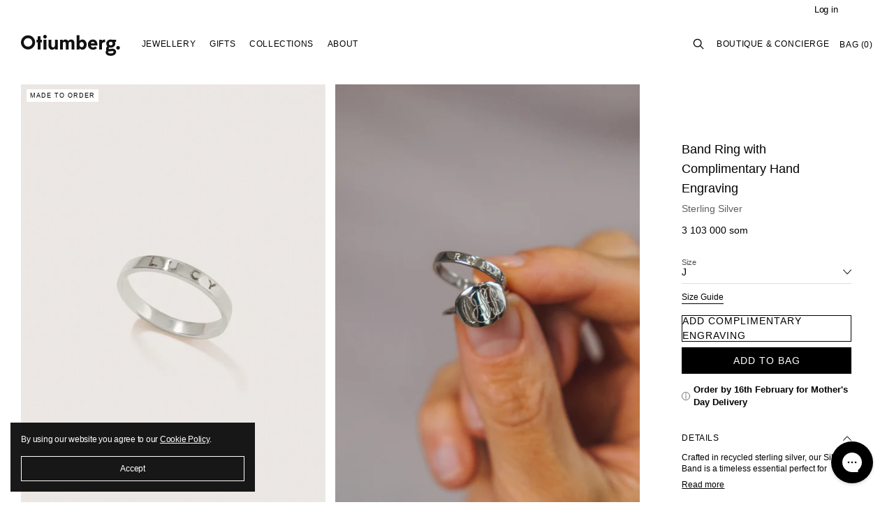

--- FILE ---
content_type: text/html; charset=utf-8
request_url: https://otiumberg.com/en-uz/products/silver-band-ring
body_size: 96515
content:
<!doctype html>
<!--[if IE 9]> <html class="ie9 no-js supports-no-cookies" lang="en"> <![endif]-->
<!--[if (gt IE 9)|!(IE)]><!--> <html class="no-js supports-no-cookies" lang="en"> <!--<![endif]-->
  <head>
  <script type="application/vnd.locksmith+json" data-locksmith>{"version":"v256","locked":false,"initialized":true,"scope":"product","access_granted":true,"access_denied":false,"requires_customer":false,"manual_lock":false,"remote_lock":false,"has_timeout":false,"remote_rendered":null,"hide_resource":false,"hide_links_to_resource":false,"transparent":true,"locks":{"all":[],"opened":[]},"keys":[],"keys_signature":"fb3c80337304c2dc9c227b7806675e68a4ed42d0462c68859a9c720e35a269b9","state":{"template":"product","theme":178930647414,"product":"silver-band-ring","collection":null,"page":null,"blog":null,"article":null,"app":null},"now":1770040530,"path":"\/products\/silver-band-ring","locale_root_url":"\/en-uz","canonical_url":"https:\/\/otiumberg.com\/en-uz\/products\/silver-band-ring","customer_id":null,"customer_id_signature":"fb3c80337304c2dc9c227b7806675e68a4ed42d0462c68859a9c720e35a269b9","cart":null}</script><script data-locksmith>!function(){undefined;!function(){var s=window.Locksmith={},e=document.querySelector('script[type="application/vnd.locksmith+json"]'),n=e&&e.innerHTML;if(s.state={},s.util={},s.loading=!1,n)try{s.state=JSON.parse(n)}catch(d){}if(document.addEventListener&&document.querySelector){var o,a,i,t=[76,79,67,75,83,77,73,84,72,49,49],c=function(){a=t.slice(0)},l="style",r=function(e){e&&27!==e.keyCode&&"click"!==e.type||(document.removeEventListener("keydown",r),document.removeEventListener("click",r),o&&document.body.removeChild(o),o=null)};c(),document.addEventListener("keyup",function(e){if(e.keyCode===a[0]){if(clearTimeout(i),a.shift(),0<a.length)return void(i=setTimeout(c,1e3));c(),r(),(o=document.createElement("div"))[l].width="50%",o[l].maxWidth="1000px",o[l].height="85%",o[l].border="1px rgba(0, 0, 0, 0.2) solid",o[l].background="rgba(255, 255, 255, 0.99)",o[l].borderRadius="4px",o[l].position="fixed",o[l].top="50%",o[l].left="50%",o[l].transform="translateY(-50%) translateX(-50%)",o[l].boxShadow="0 2px 5px rgba(0, 0, 0, 0.3), 0 0 100vh 100vw rgba(0, 0, 0, 0.5)",o[l].zIndex="2147483645";var t=document.createElement("textarea");t.value=JSON.stringify(JSON.parse(n),null,2),t[l].border="none",t[l].display="block",t[l].boxSizing="border-box",t[l].width="100%",t[l].height="100%",t[l].background="transparent",t[l].padding="22px",t[l].fontFamily="monospace",t[l].fontSize="14px",t[l].color="#333",t[l].resize="none",t[l].outline="none",t.readOnly=!0,o.appendChild(t),document.body.appendChild(o),t.addEventListener("click",function(e){e.stopImmediatePropagation()}),t.select(),document.addEventListener("keydown",r),document.addEventListener("click",r)}})}s.isEmbedded=-1!==window.location.search.indexOf("_ab=0&_fd=0&_sc=1"),s.path=s.state.path||window.location.pathname,s.basePath=s.state.locale_root_url.concat("/apps/locksmith").replace(/^\/\//,"/"),s.reloading=!1,s.util.console=window.console||{log:function(){},error:function(){}},s.util.makeUrl=function(e,t){var n,o=s.basePath+e,a=[],i=s.cache();for(n in i)a.push(n+"="+encodeURIComponent(i[n]));for(n in t)a.push(n+"="+encodeURIComponent(t[n]));return s.state.customer_id&&(a.push("customer_id="+encodeURIComponent(s.state.customer_id)),a.push("customer_id_signature="+encodeURIComponent(s.state.customer_id_signature))),o+=(-1===o.indexOf("?")?"?":"&")+a.join("&")},s._initializeCallbacks=[],s.on=function(e,t){if("initialize"!==e)throw'Locksmith.on() currently only supports the "initialize" event';s._initializeCallbacks.push(t)},s.initializeSession=function(e){if(!s.isEmbedded){var t=!1,n=!0,o=!0;(e=e||{}).silent&&(o=n=!(t=!0)),s.ping({silent:t,spinner:n,reload:o,callback:function(){s._initializeCallbacks.forEach(function(e){e()})}})}},s.cache=function(e){var t={};try{var n=function a(e){return(document.cookie.match("(^|; )"+e+"=([^;]*)")||0)[2]};t=JSON.parse(decodeURIComponent(n("locksmith-params")||"{}"))}catch(d){}if(e){for(var o in e)t[o]=e[o];document.cookie="locksmith-params=; expires=Thu, 01 Jan 1970 00:00:00 GMT; path=/",document.cookie="locksmith-params="+encodeURIComponent(JSON.stringify(t))+"; path=/"}return t},s.cache.cart=s.state.cart,s.cache.cartLastSaved=null,s.params=s.cache(),s.util.reload=function(){s.reloading=!0;try{window.location.href=window.location.href.replace(/#.*/,"")}catch(d){s.util.console.error("Preferred reload method failed",d),window.location.reload()}},s.cache.saveCart=function(e){if(!s.cache.cart||s.cache.cart===s.cache.cartLastSaved)return e?e():null;var t=s.cache.cartLastSaved;s.cache.cartLastSaved=s.cache.cart,fetch("/cart/update.js",{method:"POST",headers:{"Content-Type":"application/json",Accept:"application/json"},body:JSON.stringify({attributes:{locksmith:s.cache.cart}})}).then(function(e){if(!e.ok)throw new Error("Cart update failed: "+e.status);return e.json()}).then(function(){e&&e()})["catch"](function(e){if(s.cache.cartLastSaved=t,!s.reloading)throw e})},s.util.spinnerHTML='<style>body{background:#FFF}@keyframes spin{from{transform:rotate(0deg)}to{transform:rotate(360deg)}}#loading{display:flex;width:100%;height:50vh;color:#777;align-items:center;justify-content:center}#loading .spinner{display:block;animation:spin 600ms linear infinite;position:relative;width:50px;height:50px}#loading .spinner-ring{stroke:currentColor;stroke-dasharray:100%;stroke-width:2px;stroke-linecap:round;fill:none}</style><div id="loading"><div class="spinner"><svg width="100%" height="100%"><svg preserveAspectRatio="xMinYMin"><circle class="spinner-ring" cx="50%" cy="50%" r="45%"></circle></svg></svg></div></div>',s.util.clobberBody=function(e){document.body.innerHTML=e},s.util.clobberDocument=function(e){e.responseText&&(e=e.responseText),document.documentElement&&document.removeChild(document.documentElement);var t=document.open("text/html","replace");t.writeln(e),t.close(),setTimeout(function(){var e=t.querySelector("[autofocus]");e&&e.focus()},100)},s.util.serializeForm=function(e){if(e&&"FORM"===e.nodeName){var t,n,o={};for(t=e.elements.length-1;0<=t;t-=1)if(""!==e.elements[t].name)switch(e.elements[t].nodeName){case"INPUT":switch(e.elements[t].type){default:case"text":case"hidden":case"password":case"button":case"reset":case"submit":o[e.elements[t].name]=e.elements[t].value;break;case"checkbox":case"radio":e.elements[t].checked&&(o[e.elements[t].name]=e.elements[t].value);break;case"file":}break;case"TEXTAREA":o[e.elements[t].name]=e.elements[t].value;break;case"SELECT":switch(e.elements[t].type){case"select-one":o[e.elements[t].name]=e.elements[t].value;break;case"select-multiple":for(n=e.elements[t].options.length-1;0<=n;n-=1)e.elements[t].options[n].selected&&(o[e.elements[t].name]=e.elements[t].options[n].value)}break;case"BUTTON":switch(e.elements[t].type){case"reset":case"submit":case"button":o[e.elements[t].name]=e.elements[t].value}}return o}},s.util.on=function(e,i,s,t){t=t||document;var c="locksmith-"+e+i,n=function(e){var t=e.target,n=e.target.parentElement,o=t&&t.className&&(t.className.baseVal||t.className)||"",a=n&&n.className&&(n.className.baseVal||n.className)||"";("string"==typeof o&&-1!==o.split(/\s+/).indexOf(i)||"string"==typeof a&&-1!==a.split(/\s+/).indexOf(i))&&!e[c]&&(e[c]=!0,s(e))};t.attachEvent?t.attachEvent(e,n):t.addEventListener(e,n,!1)},s.util.enableActions=function(e){s.util.on("click","locksmith-action",function(e){e.preventDefault();var t=e.target;t.dataset.confirmWith&&!confirm(t.dataset.confirmWith)||(t.disabled=!0,t.innerText=t.dataset.disableWith,s.post("/action",t.dataset.locksmithParams,{spinner:!1,type:"text",success:function(e){(e=JSON.parse(e.responseText)).message&&alert(e.message),s.util.reload()}}))},e)},s.util.inject=function(e,t){var n=["data","locksmith","append"];if(-1!==t.indexOf(n.join("-"))){var o=document.createElement("div");o.innerHTML=t,e.appendChild(o)}else e.innerHTML=t;var a,i,s=e.querySelectorAll("script");for(i=0;i<s.length;++i){a=s[i];var c=document.createElement("script");if(a.type&&(c.type=a.type),a.src)c.src=a.src;else{var l=document.createTextNode(a.innerHTML);c.appendChild(l)}e.appendChild(c)}var r=e.querySelector("[autofocus]");r&&r.focus()},s.post=function(e,t,n){!1!==(n=n||{}).spinner&&s.util.clobberBody(s.util.spinnerHTML);var o={};n.container===document?(o.layout=1,n.success=function(e){s.util.clobberDocument(e)}):n.container&&(o.layout=0,n.success=function(e){var t=document.getElementById(n.container);s.util.inject(t,e),t.id===t.firstChild.id&&t.parentElement.replaceChild(t.firstChild,t)}),n.form_type&&(t.form_type=n.form_type),n.include_layout_classes!==undefined&&(t.include_layout_classes=n.include_layout_classes),n.lock_id!==undefined&&(t.lock_id=n.lock_id),s.loading=!0;var a=s.util.makeUrl(e,o),i="json"===n.type||"text"===n.type;fetch(a,{method:"POST",headers:{"Content-Type":"application/json",Accept:i?"application/json":"text/html"},body:JSON.stringify(t)}).then(function(e){if(!e.ok)throw new Error("Request failed: "+e.status);return e.text()}).then(function(e){var t=n.success||s.util.clobberDocument;t(i?{responseText:e}:e)})["catch"](function(e){if(!s.reloading)if("dashboard.weglot.com"!==window.location.host){if(!n.silent)throw alert("Something went wrong! Please refresh and try again."),e;console.error(e)}else console.error(e)})["finally"](function(){s.loading=!1})},s.postResource=function(e,t){e.path=s.path,e.search=window.location.search,e.state=s.state,e.passcode&&(e.passcode=e.passcode.trim()),e.email&&(e.email=e.email.trim()),e.state.cart=s.cache.cart,e.locksmith_json=s.jsonTag,e.locksmith_json_signature=s.jsonTagSignature,s.post("/resource",e,t)},s.ping=function(e){if(!s.isEmbedded){e=e||{};var t=function(){e.reload?s.util.reload():"function"==typeof e.callback&&e.callback()};s.post("/ping",{path:s.path,search:window.location.search,state:s.state},{spinner:!!e.spinner,silent:"undefined"==typeof e.silent||e.silent,type:"text",success:function(e){e&&e.responseText?((e=JSON.parse(e.responseText)).messages&&0<e.messages.length&&s.showMessages(e.messages),e.cart&&s.cache.cart!==e.cart?(s.cache.cart=e.cart,s.cache.saveCart(function(){t(),e.cart&&e.cart.match(/^.+:/)&&s.util.reload()})):t()):console.error("[Locksmith] Invalid result in ping callback:",e)}})}},s.timeoutMonitor=function(){var e=s.cache.cart;s.ping({callback:function(){e!==s.cache.cart||setTimeout(function(){s.timeoutMonitor()},6e4)}})},s.showMessages=function(e){var t=document.createElement("div");t.style.position="fixed",t.style.left=0,t.style.right=0,t.style.bottom="-50px",t.style.opacity=0,t.style.background="#191919",t.style.color="#ddd",t.style.transition="bottom 0.2s, opacity 0.2s",t.style.zIndex=999999,t.innerHTML="        <style>          .locksmith-ab .locksmith-b { display: none; }          .locksmith-ab.toggled .locksmith-b { display: flex; }          .locksmith-ab.toggled .locksmith-a { display: none; }          .locksmith-flex { display: flex; flex-wrap: wrap; justify-content: space-between; align-items: center; padding: 10px 20px; }          .locksmith-message + .locksmith-message { border-top: 1px #555 solid; }          .locksmith-message a { color: inherit; font-weight: bold; }          .locksmith-message a:hover { color: inherit; opacity: 0.8; }          a.locksmith-ab-toggle { font-weight: inherit; text-decoration: underline; }          .locksmith-text { flex-grow: 1; }          .locksmith-cta { flex-grow: 0; text-align: right; }          .locksmith-cta button { transform: scale(0.8); transform-origin: left; }          .locksmith-cta > * { display: block; }          .locksmith-cta > * + * { margin-top: 10px; }          .locksmith-message a.locksmith-close { flex-grow: 0; text-decoration: none; margin-left: 15px; font-size: 30px; font-family: monospace; display: block; padding: 2px 10px; }                    @media screen and (max-width: 600px) {            .locksmith-wide-only { display: none !important; }            .locksmith-flex { padding: 0 15px; }            .locksmith-flex > * { margin-top: 5px; margin-bottom: 5px; }            .locksmith-cta { text-align: left; }          }                    @media screen and (min-width: 601px) {            .locksmith-narrow-only { display: none !important; }          }        </style>      "+e.map(function(e){return'<div class="locksmith-message">'+e+"</div>"}).join(""),document.body.appendChild(t),document.body.style.position="relative",document.body.parentElement.style.paddingBottom=t.offsetHeight+"px",setTimeout(function(){t.style.bottom=0,t.style.opacity=1},50),s.util.on("click","locksmith-ab-toggle",function(e){e.preventDefault();for(var t=e.target.parentElement;-1===t.className.split(" ").indexOf("locksmith-ab");)t=t.parentElement;-1!==t.className.split(" ").indexOf("toggled")?t.className=t.className.replace("toggled",""):t.className=t.className+" toggled"}),s.util.enableActions(t)}}()}();</script>
      <script data-locksmith>Locksmith.cache.cart=null</script>

  <script data-locksmith>Locksmith.jsonTag="{\"version\":\"v256\",\"locked\":false,\"initialized\":true,\"scope\":\"product\",\"access_granted\":true,\"access_denied\":false,\"requires_customer\":false,\"manual_lock\":false,\"remote_lock\":false,\"has_timeout\":false,\"remote_rendered\":null,\"hide_resource\":false,\"hide_links_to_resource\":false,\"transparent\":true,\"locks\":{\"all\":[],\"opened\":[]},\"keys\":[],\"keys_signature\":\"fb3c80337304c2dc9c227b7806675e68a4ed42d0462c68859a9c720e35a269b9\",\"state\":{\"template\":\"product\",\"theme\":178930647414,\"product\":\"silver-band-ring\",\"collection\":null,\"page\":null,\"blog\":null,\"article\":null,\"app\":null},\"now\":1770040530,\"path\":\"\\\/products\\\/silver-band-ring\",\"locale_root_url\":\"\\\/en-uz\",\"canonical_url\":\"https:\\\/\\\/otiumberg.com\\\/en-uz\\\/products\\\/silver-band-ring\",\"customer_id\":null,\"customer_id_signature\":\"fb3c80337304c2dc9c227b7806675e68a4ed42d0462c68859a9c720e35a269b9\",\"cart\":null}";Locksmith.jsonTagSignature="8fe526930cfc00532a977e8dfd07a9701239ecf24af8d0bc564ba5138c4d201c"</script>
  <meta charset="utf-8">
  <meta http-equiv="X-UA-Compatible" content="IE=edge">
  <meta name="viewport" content="width=device-width,initial-scale=1">
  <link rel="canonical" href="https://otiumberg.com/en-uz/products/silver-band-ring">

  <!-- Google Tag Manager -->
	<script>(function(w,d,s,l,i){w[l]=w[l]||[];w[l].push({'gtm.start':
	new Date().getTime(),event:'gtm.js'});var f=d.getElementsByTagName(s)[0],
	j=d.createElement(s),dl=l!='dataLayer'?'&l='+l:'';j.async=true;j.src=
	'https://www.googletagmanager.com/gtm.js?id='+i+dl;f.parentNode.insertBefore(j,f);
	})(window,document,'script','dataLayer','GTM-PT6GHP3');
  	</script>
  <!-- End Google Tag Manager -->

  <!-- Google tag (gtag.js) -->
  <script defer="defer" src="https://www.googletagmanager.com/gtag/js?id=G-8QHKN5PYNE"></script>
  <script defer="defer">
    window.dataLayer = window.dataLayer || [];
    function gtag(){dataLayer.push(arguments);}
    gtag('js', new Date());
  
    gtag('config', 'G-8QHKN5PYNE');
  </script>

  <meta name=“facebook-domain-verification” content=“df0uv7rp30bmqly454g24us3dcpgky” />
  <meta name="google-site-verification" content="SxO8y0j9tu7oGWPc9eG6amsRaNRiYH4MenQYeHRqd78" />

  

  <link href="https://cdn.shopify.com/s/files/1/2602/7280/files/favicon-black.png" rel="shortcut icon" type="image/png" media="(prefers-color-scheme: light)">
  <link href="https://cdn.shopify.com/s/files/1/2602/7280/files/favicon-white.png" rel="shortcut icon" type="image/png" media="(prefers-color-scheme: dark)">

  <link rel="apple-touch-icon" sizes="180x180" href="//otiumberg.com/cdn/shop/t/67/assets/apple-touch-icon.png?v=73391813841482669331737366481">
  <!--   <link rel="icon" type="image/png" sizes="32x32" href="//otiumberg.com/cdn/shop/t/67/assets/favicon-32x32.png?v=12766072552954246961737366481"> -->
  <!--   <link rel="icon" type="image/png" sizes="16x16" href="//otiumberg.com/cdn/shop/t/67/assets/favicon-16x16.png?v=147860815168443021831737366481"> -->
  <!--   <link rel="manifest" href="//otiumberg.com/cdn/shop/t/67/assets/site.webmanifest?v=152666417662278697421737366481"> -->
  <!--   <link rel="mask-icon" href="//otiumberg.com/cdn/shop/t/67/assets/safari-pinned-tab.svg?v=178955567489425951011737366481" color="#000000"> -->

  <meta name="apple-mobile-web-app-title" content="Otiumberg">
  <meta name="application-name" content="Otiumberg">
  <meta name="msapplication-TileColor" content="#ffffff">
  <meta name="msapplication-config" content="//otiumberg.com/cdn/shop/t/67/assets/browserconfig.xml?v=164659658273293905751737366481">
  <meta name="theme-color" content="#ffffff">

  
  <title>
    Sterling Silver Band Ring. Complementary Hand Engraving
    
    
    
      | Otiumberg
    
  </title>

  
<meta name="description" content="A beautiful everyday staple in your jewellery collection. Designed to sit with an engagement ring or play a part of your everyday stack, this piece is a timeless design made to last. Engraving available on the interior or exterior of the band.">


  
<meta property="og:site_name" content="Otiumberg">
<meta property="og:url" content="https://otiumberg.com/en-uz/products/silver-band-ring"><meta property="og:title" content="Band Ring with Complimentary Hand Engraving">
<meta property="og:type" content="product">
<meta property="og:description" content="A beautiful everyday staple in your jewellery collection. Designed to sit with an engagement ring or play a part of your everyday stack, this piece is a timeless design made to last. Engraving available on the interior or exterior of the band.">
<meta property="og:price:amount" content="3 103 000">
<meta property="og:price:currency" content="GBP">
<meta property="og:image" content="http://otiumberg.com/cdn/shop/files/LUCY_silver_1024x1024.jpg?v=1751390612">
<meta property="og:image" content="http://otiumberg.com/cdn/shop/files/Sanstitre-13_fa5c0591-3b18-45de-ad61-fa8450512cd1-Silver_1024x1024.jpg?v=1765983244">
<meta property="og:image" content="http://otiumberg.com/cdn/shop/files/Untitled-1-SIVLER_fc1556d0-2a5d-4a3f-a82d-a89a966abe2a_1024x1024.jpg?v=1765983447">

<meta property="og:image:secure_url" content="https://otiumberg.com/cdn/shop/files/LUCY_silver_1024x1024.jpg?v=1751390612">
<meta property="og:image:secure_url" content="https://otiumberg.com/cdn/shop/files/Sanstitre-13_fa5c0591-3b18-45de-ad61-fa8450512cd1-Silver_1024x1024.jpg?v=1765983244">
<meta property="og:image:secure_url" content="https://otiumberg.com/cdn/shop/files/Untitled-1-SIVLER_fc1556d0-2a5d-4a3f-a82d-a89a966abe2a_1024x1024.jpg?v=1765983447">


<meta name="twitter:site" content="@">
<meta name="twitter:card" content="summary_large_image"><meta name="twitter:title" content="Band Ring with Complimentary Hand Engraving">
<meta name="twitter:description" content="A beautiful everyday staple in your jewellery collection. Designed to sit with an engagement ring or play a part of your everyday stack, this piece is a timeless design made to last. Engraving available on the interior or exterior of the band.">


  <link href="//otiumberg.com/cdn/shop/t/67/assets/theme.scss.css?v=183276558966380479741769427784" rel="stylesheet" type="text/css" media="all" />

  <script>
    document.documentElement.className = document.documentElement.className.replace('no-js', 'js');

    window.theme = {
      strings: {
        addToCart: "Add to Bag",
        soldOut: "Sold Out",
        unavailable: "Unavailable"
      },
      moneyFormat: "{{amount_no_decimals_with_space_separator}} som"
    };
  </script>

  
  

  
  
  

  

  <!--[if (gt IE 9)|!(IE)]><!--><script src="//otiumberg.com/cdn/shop/t/67/assets/vendor.js?v=180068686945378506601737366481"></script><!--<![endif]-->
  <!--[if lt IE 9]><script src="//otiumberg.com/cdn/shop/t/67/assets/vendor.js?v=180068686945378506601737366481"></script><![endif]-->

  <!--[if (gt IE 9)|!(IE)]><!--><script src="//otiumberg.com/cdn/shop/t/67/assets/theme.js?v=23209609122344130091767195163" defer="defer"></script><!--<![endif]-->

  <!--[if lt IE 9]><script src="//otiumberg.com/cdn/shop/t/67/assets/theme.js?v=23209609122344130091767195163"></script><![endif]-->
  <script src="//otiumberg.com/cdn/shopifycloud/storefront/assets/themes_support/api.jquery-7ab1a3a4.js" type="text/javascript"></script>

  <script type="text/javascript" defer="defer">
  "use strict";
  (function () {
     var handler = function handler(evt) {
        setTimeout(function () {
           evt.target.querySelector("a[href]").click();
        }, 100);
     };
     document.addEventListener("vsk:variant:changed", handler);
     document.addEventListener("vsk:product:changed", handler);
  })();
  </script>
    
  <script>window.performance && window.performance.mark && window.performance.mark('shopify.content_for_header.start');</script><meta name="google-site-verification" content="5nSEL47cLAXLqY7wK2QSxVL4h2YfGCgwQeB1Zrn_w2k">
<meta name="google-site-verification" content="XhmIWMJVBbd7pYa7mgm6K11RHOnDwaBAVAtuQuDGu0o">
<meta name="google-site-verification" content="5nSEL47cLAXLqY7wK2QSxVL4h2YfGCgwQeB1Zrn_w2k">
<meta name="facebook-domain-verification" content="z5hrvg9jk7pz9fwl66s1fqf26lvt2x">
<meta id="shopify-digital-wallet" name="shopify-digital-wallet" content="/26027280/digital_wallets/dialog">
<meta name="shopify-checkout-api-token" content="74f3fe1bbdc59bca62f39a9e8539bf94">
<meta id="in-context-paypal-metadata" data-shop-id="26027280" data-venmo-supported="false" data-environment="production" data-locale="en_US" data-paypal-v4="true" data-currency="UZS">
<link rel="alternate" hreflang="x-default" href="https://otiumberg.com/products/silver-band-ring">
<link rel="alternate" hreflang="en" href="https://otiumberg.com/products/silver-band-ring">
<link rel="alternate" hreflang="en-AW" href="https://otiumberg.com/en-aw/products/silver-band-ring">
<link rel="alternate" hreflang="en-AU" href="https://otiumberg.com/en-au/products/silver-band-ring">
<link rel="alternate" hreflang="en-BF" href="https://otiumberg.com/en-bf/products/silver-band-ring">
<link rel="alternate" hreflang="en-BG" href="https://otiumberg.com/en-bg/products/silver-band-ring">
<link rel="alternate" hreflang="en-CA" href="https://otiumberg.com/en-ca/products/silver-band-ring">
<link rel="alternate" hreflang="en-CM" href="https://otiumberg.com/en-cm/products/silver-band-ring">
<link rel="alternate" hreflang="en-CN" href="https://otiumberg.com/en-cn/products/silver-band-ring">
<link rel="alternate" hreflang="en-CO" href="https://otiumberg.com/en-co/products/silver-band-ring">
<link rel="alternate" hreflang="en-CR" href="https://otiumberg.com/en-cr/products/silver-band-ring">
<link rel="alternate" hreflang="en-CV" href="https://otiumberg.com/en-cv/products/silver-band-ring">
<link rel="alternate" hreflang="en-CZ" href="https://otiumberg.com/en-cz/products/silver-band-ring">
<link rel="alternate" hreflang="en-DK" href="https://otiumberg.com/en-dk/products/silver-band-ring">
<link rel="alternate" hreflang="en-DM" href="https://otiumberg.com/en-dm/products/silver-band-ring">
<link rel="alternate" hreflang="en-DO" href="https://otiumberg.com/en-do/products/silver-band-ring">
<link rel="alternate" hreflang="en-DZ" href="https://otiumberg.com/en-dz/products/silver-band-ring">
<link rel="alternate" hreflang="en-EG" href="https://otiumberg.com/en-eg/products/silver-band-ring">
<link rel="alternate" hreflang="en-GI" href="https://otiumberg.com/en-gi/products/silver-band-ring">
<link rel="alternate" hreflang="en-IL" href="https://otiumberg.com/en-il/products/silver-band-ring">
<link rel="alternate" hreflang="en-HK" href="https://otiumberg.com/en-hk/products/silver-band-ring">
<link rel="alternate" hreflang="en-HR" href="https://otiumberg.com/en-hr/products/silver-band-ring">
<link rel="alternate" hreflang="en-HU" href="https://otiumberg.com/en-hu/products/silver-band-ring">
<link rel="alternate" hreflang="en-JP" href="https://otiumberg.com/en-jp/products/silver-band-ring">
<link rel="alternate" hreflang="en-KH" href="https://otiumberg.com/en-kh/products/silver-band-ring">
<link rel="alternate" hreflang="en-KM" href="https://otiumberg.com/en-km/products/silver-band-ring">
<link rel="alternate" hreflang="en-KY" href="https://otiumberg.com/en-ky/products/silver-band-ring">
<link rel="alternate" hreflang="en-LI" href="https://otiumberg.com/en-li/products/silver-band-ring">
<link rel="alternate" hreflang="en-MD" href="https://otiumberg.com/en-md/products/silver-band-ring">
<link rel="alternate" hreflang="en-MN" href="https://otiumberg.com/en-mn/products/silver-band-ring">
<link rel="alternate" hreflang="en-RO" href="https://otiumberg.com/en-ro/products/silver-band-ring">
<link rel="alternate" hreflang="en-NO" href="https://otiumberg.com/en-no/products/silver-band-ring">
<link rel="alternate" hreflang="en-NZ" href="https://otiumberg.com/en-nz/products/silver-band-ring">
<link rel="alternate" hreflang="en-PL" href="https://otiumberg.com/en-pl/products/silver-band-ring">
<link rel="alternate" hreflang="en-CH" href="https://otiumberg.com/en-ch/products/silver-band-ring">
<link rel="alternate" hreflang="en-SE" href="https://otiumberg.com/en-se/products/silver-band-ring">
<link rel="alternate" hreflang="en-TL" href="https://otiumberg.com/en-tl/products/silver-band-ring">
<link rel="alternate" hreflang="en-US" href="https://otiumberg.com/en-us/products/silver-band-ring">
<link rel="alternate" hreflang="en-TD" href="https://otiumberg.com/en-td/products/silver-band-ring">
<link rel="alternate" hreflang="en-CW" href="https://otiumberg.com/en-cw/products/silver-band-ring">
<link rel="alternate" hreflang="en-AE" href="https://otiumberg.com/en-ae/products/silver-band-ring">
<link rel="alternate" hreflang="en-AG" href="https://otiumberg.com/en-ag/products/silver-band-ring">
<link rel="alternate" hreflang="en-AI" href="https://otiumberg.com/en-ai/products/silver-band-ring">
<link rel="alternate" hreflang="en-AL" href="https://otiumberg.com/en-al/products/silver-band-ring">
<link rel="alternate" hreflang="en-AM" href="https://otiumberg.com/en-am/products/silver-band-ring">
<link rel="alternate" hreflang="en-AO" href="https://otiumberg.com/en-ao/products/silver-band-ring">
<link rel="alternate" hreflang="en-AR" href="https://otiumberg.com/en-ar/products/silver-band-ring">
<link rel="alternate" hreflang="en-AZ" href="https://otiumberg.com/en-az/products/silver-band-ring">
<link rel="alternate" hreflang="en-BA" href="https://otiumberg.com/en-ba/products/silver-band-ring">
<link rel="alternate" hreflang="en-BB" href="https://otiumberg.com/en-bb/products/silver-band-ring">
<link rel="alternate" hreflang="en-BD" href="https://otiumberg.com/en-bd/products/silver-band-ring">
<link rel="alternate" hreflang="en-BH" href="https://otiumberg.com/en-bh/products/silver-band-ring">
<link rel="alternate" hreflang="en-BJ" href="https://otiumberg.com/en-bj/products/silver-band-ring">
<link rel="alternate" hreflang="en-BN" href="https://otiumberg.com/en-bn/products/silver-band-ring">
<link rel="alternate" hreflang="en-BO" href="https://otiumberg.com/en-bo/products/silver-band-ring">
<link rel="alternate" hreflang="en-BS" href="https://otiumberg.com/en-bs/products/silver-band-ring">
<link rel="alternate" hreflang="en-BW" href="https://otiumberg.com/en-bw/products/silver-band-ring">
<link rel="alternate" hreflang="en-BZ" href="https://otiumberg.com/en-bz/products/silver-band-ring">
<link rel="alternate" hreflang="en-CI" href="https://otiumberg.com/en-ci/products/silver-band-ring">
<link rel="alternate" hreflang="en-CK" href="https://otiumberg.com/en-ck/products/silver-band-ring">
<link rel="alternate" hreflang="en-CL" href="https://otiumberg.com/en-cl/products/silver-band-ring">
<link rel="alternate" hreflang="en-DJ" href="https://otiumberg.com/en-dj/products/silver-band-ring">
<link rel="alternate" hreflang="en-EC" href="https://otiumberg.com/en-ec/products/silver-band-ring">
<link rel="alternate" hreflang="en-ET" href="https://otiumberg.com/en-et/products/silver-band-ring">
<link rel="alternate" hreflang="en-FJ" href="https://otiumberg.com/en-fj/products/silver-band-ring">
<link rel="alternate" hreflang="en-FK" href="https://otiumberg.com/en-fk/products/silver-band-ring">
<link rel="alternate" hreflang="en-FO" href="https://otiumberg.com/en-fo/products/silver-band-ring">
<link rel="alternate" hreflang="en-GA" href="https://otiumberg.com/en-ga/products/silver-band-ring">
<link rel="alternate" hreflang="en-GD" href="https://otiumberg.com/en-gd/products/silver-band-ring">
<link rel="alternate" hreflang="en-GE" href="https://otiumberg.com/en-ge/products/silver-band-ring">
<link rel="alternate" hreflang="en-GG" href="https://otiumberg.com/en-gg/products/silver-band-ring">
<link rel="alternate" hreflang="en-GH" href="https://otiumberg.com/en-gh/products/silver-band-ring">
<link rel="alternate" hreflang="en-GL" href="https://otiumberg.com/en-gl/products/silver-band-ring">
<link rel="alternate" hreflang="en-GM" href="https://otiumberg.com/en-gm/products/silver-band-ring">
<link rel="alternate" hreflang="en-GN" href="https://otiumberg.com/en-gn/products/silver-band-ring">
<link rel="alternate" hreflang="en-GQ" href="https://otiumberg.com/en-gq/products/silver-band-ring">
<link rel="alternate" hreflang="en-GW" href="https://otiumberg.com/en-gw/products/silver-band-ring">
<link rel="alternate" hreflang="en-GY" href="https://otiumberg.com/en-gy/products/silver-band-ring">
<link rel="alternate" hreflang="en-HN" href="https://otiumberg.com/en-hn/products/silver-band-ring">
<link rel="alternate" hreflang="en-HT" href="https://otiumberg.com/en-ht/products/silver-band-ring">
<link rel="alternate" hreflang="en-ID" href="https://otiumberg.com/en-id/products/silver-band-ring">
<link rel="alternate" hreflang="en-IM" href="https://otiumberg.com/en-im/products/silver-band-ring">
<link rel="alternate" hreflang="en-IN" href="https://otiumberg.com/en-in/products/silver-band-ring">
<link rel="alternate" hreflang="en-IS" href="https://otiumberg.com/en-is/products/silver-band-ring">
<link rel="alternate" hreflang="en-JM" href="https://otiumberg.com/en-jm/products/silver-band-ring">
<link rel="alternate" hreflang="en-JO" href="https://otiumberg.com/en-jo/products/silver-band-ring">
<link rel="alternate" hreflang="en-KE" href="https://otiumberg.com/en-ke/products/silver-band-ring">
<link rel="alternate" hreflang="en-KG" href="https://otiumberg.com/en-kg/products/silver-band-ring">
<link rel="alternate" hreflang="en-KR" href="https://otiumberg.com/en-kr/products/silver-band-ring">
<link rel="alternate" hreflang="en-KW" href="https://otiumberg.com/en-kw/products/silver-band-ring">
<link rel="alternate" hreflang="en-KZ" href="https://otiumberg.com/en-kz/products/silver-band-ring">
<link rel="alternate" hreflang="en-LA" href="https://otiumberg.com/en-la/products/silver-band-ring">
<link rel="alternate" hreflang="en-LB" href="https://otiumberg.com/en-lb/products/silver-band-ring">
<link rel="alternate" hreflang="en-LS" href="https://otiumberg.com/en-ls/products/silver-band-ring">
<link rel="alternate" hreflang="en-MA" href="https://otiumberg.com/en-ma/products/silver-band-ring">
<link rel="alternate" hreflang="en-MK" href="https://otiumberg.com/en-mk/products/silver-band-ring">
<link rel="alternate" hreflang="en-MO" href="https://otiumberg.com/en-mo/products/silver-band-ring">
<link rel="alternate" hreflang="en-MS" href="https://otiumberg.com/en-ms/products/silver-band-ring">
<link rel="alternate" hreflang="en-MU" href="https://otiumberg.com/en-mu/products/silver-band-ring">
<link rel="alternate" hreflang="en-MV" href="https://otiumberg.com/en-mv/products/silver-band-ring">
<link rel="alternate" hreflang="en-MW" href="https://otiumberg.com/en-mw/products/silver-band-ring">
<link rel="alternate" hreflang="en-MX" href="https://otiumberg.com/en-mx/products/silver-band-ring">
<link rel="alternate" hreflang="en-MY" href="https://otiumberg.com/en-my/products/silver-band-ring">
<link rel="alternate" hreflang="en-NA" href="https://otiumberg.com/en-na/products/silver-band-ring">
<link rel="alternate" hreflang="en-NG" href="https://otiumberg.com/en-ng/products/silver-band-ring">
<link rel="alternate" hreflang="en-NI" href="https://otiumberg.com/en-ni/products/silver-band-ring">
<link rel="alternate" hreflang="en-NP" href="https://otiumberg.com/en-np/products/silver-band-ring">
<link rel="alternate" hreflang="en-NR" href="https://otiumberg.com/en-nr/products/silver-band-ring">
<link rel="alternate" hreflang="en-NU" href="https://otiumberg.com/en-nu/products/silver-band-ring">
<link rel="alternate" hreflang="en-OM" href="https://otiumberg.com/en-om/products/silver-band-ring">
<link rel="alternate" hreflang="en-PA" href="https://otiumberg.com/en-pa/products/silver-band-ring">
<link rel="alternate" hreflang="en-PE" href="https://otiumberg.com/en-pe/products/silver-band-ring">
<link rel="alternate" hreflang="en-PF" href="https://otiumberg.com/en-pf/products/silver-band-ring">
<link rel="alternate" hreflang="en-PG" href="https://otiumberg.com/en-pg/products/silver-band-ring">
<link rel="alternate" hreflang="en-LK" href="https://otiumberg.com/en-lk/products/silver-band-ring">
<link rel="alternate" hreflang="en-PK" href="https://otiumberg.com/en-pk/products/silver-band-ring">
<link rel="alternate" hreflang="en-PY" href="https://otiumberg.com/en-py/products/silver-band-ring">
<link rel="alternate" hreflang="en-QA" href="https://otiumberg.com/en-qa/products/silver-band-ring">
<link rel="alternate" hreflang="en-RS" href="https://otiumberg.com/en-rs/products/silver-band-ring">
<link rel="alternate" hreflang="en-SA" href="https://otiumberg.com/en-sa/products/silver-band-ring">
<link rel="alternate" hreflang="en-SB" href="https://otiumberg.com/en-sb/products/silver-band-ring">
<link rel="alternate" hreflang="en-SC" href="https://otiumberg.com/en-sc/products/silver-band-ring">
<link rel="alternate" hreflang="en-SG" href="https://otiumberg.com/en-sg/products/silver-band-ring">
<link rel="alternate" hreflang="en-SL" href="https://otiumberg.com/en-sl/products/silver-band-ring">
<link rel="alternate" hreflang="en-SN" href="https://otiumberg.com/en-sn/products/silver-band-ring">
<link rel="alternate" hreflang="en-SR" href="https://otiumberg.com/en-sr/products/silver-band-ring">
<link rel="alternate" hreflang="en-ST" href="https://otiumberg.com/en-st/products/silver-band-ring">
<link rel="alternate" hreflang="en-SV" href="https://otiumberg.com/en-sv/products/silver-band-ring">
<link rel="alternate" hreflang="en-SZ" href="https://otiumberg.com/en-sz/products/silver-band-ring">
<link rel="alternate" hreflang="en-TC" href="https://otiumberg.com/en-tc/products/silver-band-ring">
<link rel="alternate" hreflang="en-TG" href="https://otiumberg.com/en-tg/products/silver-band-ring">
<link rel="alternate" hreflang="en-TH" href="https://otiumberg.com/en-th/products/silver-band-ring">
<link rel="alternate" hreflang="en-TM" href="https://otiumberg.com/en-tm/products/silver-band-ring">
<link rel="alternate" hreflang="en-TN" href="https://otiumberg.com/en-tn/products/silver-band-ring">
<link rel="alternate" hreflang="en-TO" href="https://otiumberg.com/en-to/products/silver-band-ring">
<link rel="alternate" hreflang="en-TT" href="https://otiumberg.com/en-tt/products/silver-band-ring">
<link rel="alternate" hreflang="en-TV" href="https://otiumberg.com/en-tv/products/silver-band-ring">
<link rel="alternate" hreflang="en-TW" href="https://otiumberg.com/en-tw/products/silver-band-ring">
<link rel="alternate" hreflang="en-TZ" href="https://otiumberg.com/en-tz/products/silver-band-ring">
<link rel="alternate" hreflang="en-UG" href="https://otiumberg.com/en-ug/products/silver-band-ring">
<link rel="alternate" hreflang="en-UY" href="https://otiumberg.com/en-uy/products/silver-band-ring">
<link rel="alternate" hreflang="en-UZ" href="https://otiumberg.com/en-uz/products/silver-band-ring">
<link rel="alternate" hreflang="en-VE" href="https://otiumberg.com/en-ve/products/silver-band-ring">
<link rel="alternate" hreflang="en-VG" href="https://otiumberg.com/en-vg/products/silver-band-ring">
<link rel="alternate" hreflang="en-VN" href="https://otiumberg.com/en-vn/products/silver-band-ring">
<link rel="alternate" hreflang="en-VU" href="https://otiumberg.com/en-vu/products/silver-band-ring">
<link rel="alternate" hreflang="en-WF" href="https://otiumberg.com/en-wf/products/silver-band-ring">
<link rel="alternate" hreflang="en-WS" href="https://otiumberg.com/en-ws/products/silver-band-ring">
<link rel="alternate" hreflang="en-ZA" href="https://otiumberg.com/en-za/products/silver-band-ring">
<link rel="alternate" hreflang="en-ZM" href="https://otiumberg.com/en-zm/products/silver-band-ring">
<link rel="alternate" hreflang="en-GT" href="https://otiumberg.com/en-gt/products/silver-band-ring">
<link rel="alternate" hreflang="en-MZ" href="https://otiumberg.com/en-mz/products/silver-band-ring">
<link rel="alternate" hreflang="en-NC" href="https://otiumberg.com/en-nc/products/silver-band-ring">
<link rel="alternate" hreflang="en-PH" href="https://otiumberg.com/en-ph/products/silver-band-ring">
<link rel="alternate" hreflang="en-RW" href="https://otiumberg.com/en-rw/products/silver-band-ring">
<link rel="alternate" hreflang="en-AD" href="https://otiumberg.com/en-ad/products/silver-band-ring">
<link rel="alternate" hreflang="en-AT" href="https://otiumberg.com/en-at/products/silver-band-ring">
<link rel="alternate" hreflang="en-BE" href="https://otiumberg.com/en-be/products/silver-band-ring">
<link rel="alternate" hreflang="en-BL" href="https://otiumberg.com/en-bl/products/silver-band-ring">
<link rel="alternate" hreflang="en-CY" href="https://otiumberg.com/en-cy/products/silver-band-ring">
<link rel="alternate" hreflang="en-DE" href="https://otiumberg.com/en-de/products/silver-band-ring">
<link rel="alternate" hreflang="en-EE" href="https://otiumberg.com/en-ee/products/silver-band-ring">
<link rel="alternate" hreflang="en-ES" href="https://otiumberg.com/en-es/products/silver-band-ring">
<link rel="alternate" hreflang="en-FI" href="https://otiumberg.com/en-fi/products/silver-band-ring">
<link rel="alternate" hreflang="en-FR" href="https://otiumberg.com/en-fr/products/silver-band-ring">
<link rel="alternate" hreflang="en-GF" href="https://otiumberg.com/en-gf/products/silver-band-ring">
<link rel="alternate" hreflang="en-GP" href="https://otiumberg.com/en-gp/products/silver-band-ring">
<link rel="alternate" hreflang="en-GR" href="https://otiumberg.com/en-gr/products/silver-band-ring">
<link rel="alternate" hreflang="en-IE" href="https://otiumberg.com/en-ie/products/silver-band-ring">
<link rel="alternate" hreflang="en-IT" href="https://otiumberg.com/en-it/products/silver-band-ring">
<link rel="alternate" hreflang="en-LT" href="https://otiumberg.com/en-lt/products/silver-band-ring">
<link rel="alternate" hreflang="en-LU" href="https://otiumberg.com/en-lu/products/silver-band-ring">
<link rel="alternate" hreflang="en-LV" href="https://otiumberg.com/en-lv/products/silver-band-ring">
<link rel="alternate" hreflang="en-MC" href="https://otiumberg.com/en-mc/products/silver-band-ring">
<link rel="alternate" hreflang="en-ME" href="https://otiumberg.com/en-me/products/silver-band-ring">
<link rel="alternate" hreflang="en-MF" href="https://otiumberg.com/en-mf/products/silver-band-ring">
<link rel="alternate" hreflang="en-MQ" href="https://otiumberg.com/en-mq/products/silver-band-ring">
<link rel="alternate" hreflang="en-MT" href="https://otiumberg.com/en-mt/products/silver-band-ring">
<link rel="alternate" hreflang="en-NL" href="https://otiumberg.com/en-nl/products/silver-band-ring">
<link rel="alternate" hreflang="en-RE" href="https://otiumberg.com/en-re/products/silver-band-ring">
<link rel="alternate" hreflang="en-SI" href="https://otiumberg.com/en-si/products/silver-band-ring">
<link rel="alternate" hreflang="en-SK" href="https://otiumberg.com/en-sk/products/silver-band-ring">
<link rel="alternate" hreflang="en-SM" href="https://otiumberg.com/en-sm/products/silver-band-ring">
<link rel="alternate" hreflang="en-VA" href="https://otiumberg.com/en-va/products/silver-band-ring">
<link rel="alternate" type="application/json+oembed" href="https://otiumberg.com/en-uz/products/silver-band-ring.oembed">
<script async="async" src="/checkouts/internal/preloads.js?locale=en-UZ"></script>
<link rel="preconnect" href="https://shop.app" crossorigin="anonymous">
<script async="async" src="https://shop.app/checkouts/internal/preloads.js?locale=en-UZ&shop_id=26027280" crossorigin="anonymous"></script>
<script id="apple-pay-shop-capabilities" type="application/json">{"shopId":26027280,"countryCode":"GB","currencyCode":"UZS","merchantCapabilities":["supports3DS"],"merchantId":"gid:\/\/shopify\/Shop\/26027280","merchantName":"Otiumberg","requiredBillingContactFields":["postalAddress","email","phone"],"requiredShippingContactFields":["postalAddress","email","phone"],"shippingType":"shipping","supportedNetworks":["visa","maestro","masterCard","amex","discover","elo"],"total":{"type":"pending","label":"Otiumberg","amount":"1.00"},"shopifyPaymentsEnabled":true,"supportsSubscriptions":true}</script>
<script id="shopify-features" type="application/json">{"accessToken":"74f3fe1bbdc59bca62f39a9e8539bf94","betas":["rich-media-storefront-analytics"],"domain":"otiumberg.com","predictiveSearch":true,"shopId":26027280,"locale":"en"}</script>
<script>var Shopify = Shopify || {};
Shopify.shop = "otiumberg.myshopify.com";
Shopify.locale = "en";
Shopify.currency = {"active":"UZS","rate":"17380.34211"};
Shopify.country = "UZ";
Shopify.theme = {"name":"Live","id":178930647414,"schema_name":"Slate","schema_version":"0.11.0","theme_store_id":null,"role":"main"};
Shopify.theme.handle = "null";
Shopify.theme.style = {"id":null,"handle":null};
Shopify.cdnHost = "otiumberg.com/cdn";
Shopify.routes = Shopify.routes || {};
Shopify.routes.root = "/en-uz/";</script>
<script type="module">!function(o){(o.Shopify=o.Shopify||{}).modules=!0}(window);</script>
<script>!function(o){function n(){var o=[];function n(){o.push(Array.prototype.slice.apply(arguments))}return n.q=o,n}var t=o.Shopify=o.Shopify||{};t.loadFeatures=n(),t.autoloadFeatures=n()}(window);</script>
<script>
  window.ShopifyPay = window.ShopifyPay || {};
  window.ShopifyPay.apiHost = "shop.app\/pay";
  window.ShopifyPay.redirectState = null;
</script>
<script id="shop-js-analytics" type="application/json">{"pageType":"product"}</script>
<script defer="defer" async type="module" src="//otiumberg.com/cdn/shopifycloud/shop-js/modules/v2/client.init-shop-cart-sync_BN7fPSNr.en.esm.js"></script>
<script defer="defer" async type="module" src="//otiumberg.com/cdn/shopifycloud/shop-js/modules/v2/chunk.common_Cbph3Kss.esm.js"></script>
<script defer="defer" async type="module" src="//otiumberg.com/cdn/shopifycloud/shop-js/modules/v2/chunk.modal_DKumMAJ1.esm.js"></script>
<script type="module">
  await import("//otiumberg.com/cdn/shopifycloud/shop-js/modules/v2/client.init-shop-cart-sync_BN7fPSNr.en.esm.js");
await import("//otiumberg.com/cdn/shopifycloud/shop-js/modules/v2/chunk.common_Cbph3Kss.esm.js");
await import("//otiumberg.com/cdn/shopifycloud/shop-js/modules/v2/chunk.modal_DKumMAJ1.esm.js");

  window.Shopify.SignInWithShop?.initShopCartSync?.({"fedCMEnabled":true,"windoidEnabled":true});

</script>
<script>
  window.Shopify = window.Shopify || {};
  if (!window.Shopify.featureAssets) window.Shopify.featureAssets = {};
  window.Shopify.featureAssets['shop-js'] = {"shop-cart-sync":["modules/v2/client.shop-cart-sync_CJVUk8Jm.en.esm.js","modules/v2/chunk.common_Cbph3Kss.esm.js","modules/v2/chunk.modal_DKumMAJ1.esm.js"],"init-fed-cm":["modules/v2/client.init-fed-cm_7Fvt41F4.en.esm.js","modules/v2/chunk.common_Cbph3Kss.esm.js","modules/v2/chunk.modal_DKumMAJ1.esm.js"],"init-shop-email-lookup-coordinator":["modules/v2/client.init-shop-email-lookup-coordinator_Cc088_bR.en.esm.js","modules/v2/chunk.common_Cbph3Kss.esm.js","modules/v2/chunk.modal_DKumMAJ1.esm.js"],"init-windoid":["modules/v2/client.init-windoid_hPopwJRj.en.esm.js","modules/v2/chunk.common_Cbph3Kss.esm.js","modules/v2/chunk.modal_DKumMAJ1.esm.js"],"shop-button":["modules/v2/client.shop-button_B0jaPSNF.en.esm.js","modules/v2/chunk.common_Cbph3Kss.esm.js","modules/v2/chunk.modal_DKumMAJ1.esm.js"],"shop-cash-offers":["modules/v2/client.shop-cash-offers_DPIskqss.en.esm.js","modules/v2/chunk.common_Cbph3Kss.esm.js","modules/v2/chunk.modal_DKumMAJ1.esm.js"],"shop-toast-manager":["modules/v2/client.shop-toast-manager_CK7RT69O.en.esm.js","modules/v2/chunk.common_Cbph3Kss.esm.js","modules/v2/chunk.modal_DKumMAJ1.esm.js"],"init-shop-cart-sync":["modules/v2/client.init-shop-cart-sync_BN7fPSNr.en.esm.js","modules/v2/chunk.common_Cbph3Kss.esm.js","modules/v2/chunk.modal_DKumMAJ1.esm.js"],"init-customer-accounts-sign-up":["modules/v2/client.init-customer-accounts-sign-up_CfPf4CXf.en.esm.js","modules/v2/client.shop-login-button_DeIztwXF.en.esm.js","modules/v2/chunk.common_Cbph3Kss.esm.js","modules/v2/chunk.modal_DKumMAJ1.esm.js"],"pay-button":["modules/v2/client.pay-button_CgIwFSYN.en.esm.js","modules/v2/chunk.common_Cbph3Kss.esm.js","modules/v2/chunk.modal_DKumMAJ1.esm.js"],"init-customer-accounts":["modules/v2/client.init-customer-accounts_DQ3x16JI.en.esm.js","modules/v2/client.shop-login-button_DeIztwXF.en.esm.js","modules/v2/chunk.common_Cbph3Kss.esm.js","modules/v2/chunk.modal_DKumMAJ1.esm.js"],"avatar":["modules/v2/client.avatar_BTnouDA3.en.esm.js"],"init-shop-for-new-customer-accounts":["modules/v2/client.init-shop-for-new-customer-accounts_CsZy_esa.en.esm.js","modules/v2/client.shop-login-button_DeIztwXF.en.esm.js","modules/v2/chunk.common_Cbph3Kss.esm.js","modules/v2/chunk.modal_DKumMAJ1.esm.js"],"shop-follow-button":["modules/v2/client.shop-follow-button_BRMJjgGd.en.esm.js","modules/v2/chunk.common_Cbph3Kss.esm.js","modules/v2/chunk.modal_DKumMAJ1.esm.js"],"checkout-modal":["modules/v2/client.checkout-modal_B9Drz_yf.en.esm.js","modules/v2/chunk.common_Cbph3Kss.esm.js","modules/v2/chunk.modal_DKumMAJ1.esm.js"],"shop-login-button":["modules/v2/client.shop-login-button_DeIztwXF.en.esm.js","modules/v2/chunk.common_Cbph3Kss.esm.js","modules/v2/chunk.modal_DKumMAJ1.esm.js"],"lead-capture":["modules/v2/client.lead-capture_DXYzFM3R.en.esm.js","modules/v2/chunk.common_Cbph3Kss.esm.js","modules/v2/chunk.modal_DKumMAJ1.esm.js"],"shop-login":["modules/v2/client.shop-login_CA5pJqmO.en.esm.js","modules/v2/chunk.common_Cbph3Kss.esm.js","modules/v2/chunk.modal_DKumMAJ1.esm.js"],"payment-terms":["modules/v2/client.payment-terms_BxzfvcZJ.en.esm.js","modules/v2/chunk.common_Cbph3Kss.esm.js","modules/v2/chunk.modal_DKumMAJ1.esm.js"]};
</script>
<script>(function() {
  var isLoaded = false;
  function asyncLoad() {
    if (isLoaded) return;
    isLoaded = true;
    var urls = ["https:\/\/crossborder-integration.global-e.com\/js\/app.js?shop=otiumberg.myshopify.com","\/\/cdn.shopify.com\/proxy\/e0e148aecde797bd34e9a9622c4c6e25f5c9297e2593c8ac130584c0962ff364\/feed.mulwi.com\/js\/init.js?shop=otiumberg.myshopify.com\u0026sp-cache-control=cHVibGljLCBtYXgtYWdlPTkwMA","https:\/\/crossborder-integration.global-e.com\/resources\/js\/app?shop=otiumberg.myshopify.com","https:\/\/www.googletagmanager.com\/gtag\/js?id=AW-10856990938\u0026shop=otiumberg.myshopify.com","https:\/\/oneclick-scripts.s3.eu-west-1.amazonaws.com\/otiumberg.myshopify.com-1-gtagSessionScript.js?shop=otiumberg.myshopify.com","\/\/cdn.shopify.com\/proxy\/758a1cac588e5f8ff4b044cb82c014783a5b1d20f0d68a9295f98cc69f90519b\/web.global-e.com\/merchant\/storefrontattributes?merchantid=10001234\u0026shop=otiumberg.myshopify.com\u0026sp-cache-control=cHVibGljLCBtYXgtYWdlPTkwMA","https:\/\/ecom-app.rakutenadvertising.io\/rakuten_advertising.js?shop=otiumberg.myshopify.com","https:\/\/tag.rmp.rakuten.com\/120489.ct.js?shop=otiumberg.myshopify.com","https:\/\/static.returngo.ai\/master.returngo.ai\/returngo.min.js?shop=otiumberg.myshopify.com"];
    for (var i = 0; i < urls.length; i++) {
      var s = document.createElement('script');
      s.type = 'text/javascript';
      s.async = true;
      s.src = urls[i];
      var x = document.getElementsByTagName('script')[0];
      x.parentNode.insertBefore(s, x);
    }
  };
  if(window.attachEvent) {
    window.attachEvent('onload', asyncLoad);
  } else {
    window.addEventListener('load', asyncLoad, false);
  }
})();</script>
<script id="__st">var __st={"a":26027280,"offset":0,"reqid":"38a52aad-2e1c-4fb2-a5da-66a744ea0b68-1770040530","pageurl":"otiumberg.com\/en-uz\/products\/silver-band-ring","u":"8c97a9402ec9","p":"product","rtyp":"product","rid":1434310574123};</script>
<script>window.ShopifyPaypalV4VisibilityTracking = true;</script>
<script id="captcha-bootstrap">!function(){'use strict';const t='contact',e='account',n='new_comment',o=[[t,t],['blogs',n],['comments',n],[t,'customer']],c=[[e,'customer_login'],[e,'guest_login'],[e,'recover_customer_password'],[e,'create_customer']],r=t=>t.map((([t,e])=>`form[action*='/${t}']:not([data-nocaptcha='true']) input[name='form_type'][value='${e}']`)).join(','),a=t=>()=>t?[...document.querySelectorAll(t)].map((t=>t.form)):[];function s(){const t=[...o],e=r(t);return a(e)}const i='password',u='form_key',d=['recaptcha-v3-token','g-recaptcha-response','h-captcha-response',i],f=()=>{try{return window.sessionStorage}catch{return}},m='__shopify_v',_=t=>t.elements[u];function p(t,e,n=!1){try{const o=window.sessionStorage,c=JSON.parse(o.getItem(e)),{data:r}=function(t){const{data:e,action:n}=t;return t[m]||n?{data:e,action:n}:{data:t,action:n}}(c);for(const[e,n]of Object.entries(r))t.elements[e]&&(t.elements[e].value=n);n&&o.removeItem(e)}catch(o){console.error('form repopulation failed',{error:o})}}const l='form_type',E='cptcha';function T(t){t.dataset[E]=!0}const w=window,h=w.document,L='Shopify',v='ce_forms',y='captcha';let A=!1;((t,e)=>{const n=(g='f06e6c50-85a8-45c8-87d0-21a2b65856fe',I='https://cdn.shopify.com/shopifycloud/storefront-forms-hcaptcha/ce_storefront_forms_captcha_hcaptcha.v1.5.2.iife.js',D={infoText:'Protected by hCaptcha',privacyText:'Privacy',termsText:'Terms'},(t,e,n)=>{const o=w[L][v],c=o.bindForm;if(c)return c(t,g,e,D).then(n);var r;o.q.push([[t,g,e,D],n]),r=I,A||(h.body.append(Object.assign(h.createElement('script'),{id:'captcha-provider',async:!0,src:r})),A=!0)});var g,I,D;w[L]=w[L]||{},w[L][v]=w[L][v]||{},w[L][v].q=[],w[L][y]=w[L][y]||{},w[L][y].protect=function(t,e){n(t,void 0,e),T(t)},Object.freeze(w[L][y]),function(t,e,n,w,h,L){const[v,y,A,g]=function(t,e,n){const i=e?o:[],u=t?c:[],d=[...i,...u],f=r(d),m=r(i),_=r(d.filter((([t,e])=>n.includes(e))));return[a(f),a(m),a(_),s()]}(w,h,L),I=t=>{const e=t.target;return e instanceof HTMLFormElement?e:e&&e.form},D=t=>v().includes(t);t.addEventListener('submit',(t=>{const e=I(t);if(!e)return;const n=D(e)&&!e.dataset.hcaptchaBound&&!e.dataset.recaptchaBound,o=_(e),c=g().includes(e)&&(!o||!o.value);(n||c)&&t.preventDefault(),c&&!n&&(function(t){try{if(!f())return;!function(t){const e=f();if(!e)return;const n=_(t);if(!n)return;const o=n.value;o&&e.removeItem(o)}(t);const e=Array.from(Array(32),(()=>Math.random().toString(36)[2])).join('');!function(t,e){_(t)||t.append(Object.assign(document.createElement('input'),{type:'hidden',name:u})),t.elements[u].value=e}(t,e),function(t,e){const n=f();if(!n)return;const o=[...t.querySelectorAll(`input[type='${i}']`)].map((({name:t})=>t)),c=[...d,...o],r={};for(const[a,s]of new FormData(t).entries())c.includes(a)||(r[a]=s);n.setItem(e,JSON.stringify({[m]:1,action:t.action,data:r}))}(t,e)}catch(e){console.error('failed to persist form',e)}}(e),e.submit())}));const S=(t,e)=>{t&&!t.dataset[E]&&(n(t,e.some((e=>e===t))),T(t))};for(const o of['focusin','change'])t.addEventListener(o,(t=>{const e=I(t);D(e)&&S(e,y())}));const B=e.get('form_key'),M=e.get(l),P=B&&M;t.addEventListener('DOMContentLoaded',(()=>{const t=y();if(P)for(const e of t)e.elements[l].value===M&&p(e,B);[...new Set([...A(),...v().filter((t=>'true'===t.dataset.shopifyCaptcha))])].forEach((e=>S(e,t)))}))}(h,new URLSearchParams(w.location.search),n,t,e,['guest_login'])})(!0,!0)}();</script>
<script integrity="sha256-4kQ18oKyAcykRKYeNunJcIwy7WH5gtpwJnB7kiuLZ1E=" data-source-attribution="shopify.loadfeatures" defer="defer" src="//otiumberg.com/cdn/shopifycloud/storefront/assets/storefront/load_feature-a0a9edcb.js" crossorigin="anonymous"></script>
<script crossorigin="anonymous" defer="defer" src="//otiumberg.com/cdn/shopifycloud/storefront/assets/shopify_pay/storefront-65b4c6d7.js?v=20250812"></script>
<script data-source-attribution="shopify.dynamic_checkout.dynamic.init">var Shopify=Shopify||{};Shopify.PaymentButton=Shopify.PaymentButton||{isStorefrontPortableWallets:!0,init:function(){window.Shopify.PaymentButton.init=function(){};var t=document.createElement("script");t.src="https://otiumberg.com/cdn/shopifycloud/portable-wallets/latest/portable-wallets.en.js",t.type="module",document.head.appendChild(t)}};
</script>
<script data-source-attribution="shopify.dynamic_checkout.buyer_consent">
  function portableWalletsHideBuyerConsent(e){var t=document.getElementById("shopify-buyer-consent"),n=document.getElementById("shopify-subscription-policy-button");t&&n&&(t.classList.add("hidden"),t.setAttribute("aria-hidden","true"),n.removeEventListener("click",e))}function portableWalletsShowBuyerConsent(e){var t=document.getElementById("shopify-buyer-consent"),n=document.getElementById("shopify-subscription-policy-button");t&&n&&(t.classList.remove("hidden"),t.removeAttribute("aria-hidden"),n.addEventListener("click",e))}window.Shopify?.PaymentButton&&(window.Shopify.PaymentButton.hideBuyerConsent=portableWalletsHideBuyerConsent,window.Shopify.PaymentButton.showBuyerConsent=portableWalletsShowBuyerConsent);
</script>
<script data-source-attribution="shopify.dynamic_checkout.cart.bootstrap">document.addEventListener("DOMContentLoaded",(function(){function t(){return document.querySelector("shopify-accelerated-checkout-cart, shopify-accelerated-checkout")}if(t())Shopify.PaymentButton.init();else{new MutationObserver((function(e,n){t()&&(Shopify.PaymentButton.init(),n.disconnect())})).observe(document.body,{childList:!0,subtree:!0})}}));
</script>
<link id="shopify-accelerated-checkout-styles" rel="stylesheet" media="screen" href="https://otiumberg.com/cdn/shopifycloud/portable-wallets/latest/accelerated-checkout-backwards-compat.css" crossorigin="anonymous">
<style id="shopify-accelerated-checkout-cart">
        #shopify-buyer-consent {
  margin-top: 1em;
  display: inline-block;
  width: 100%;
}

#shopify-buyer-consent.hidden {
  display: none;
}

#shopify-subscription-policy-button {
  background: none;
  border: none;
  padding: 0;
  text-decoration: underline;
  font-size: inherit;
  cursor: pointer;
}

#shopify-subscription-policy-button::before {
  box-shadow: none;
}

      </style>
<script id="sections-script" data-sections="recommendations,footer" defer="defer" src="//otiumberg.com/cdn/shop/t/67/compiled_assets/scripts.js?v=55405"></script>
<script>window.performance && window.performance.mark && window.performance.mark('shopify.content_for_header.end');</script>
  
  

  <!-- mobile menu -->
  <script type="text/javascript" defer="defer">!function(e,t){var n={htmlClass:!0};function o(t,o){this.element=t,this.eventController=s,this.options=e.extend({},n,o),this.options.initialized=!1,this.init()}o.prototype.init=function(){var t=this.element,n=this.options,o=this.eventController.bind(this);!0!==n.initialized&&(o("loading"),t.find("[data-submenu]").on("click",function(n){n.preventDefault();var s=e(this).attr("data-submenu"),i=e("#"+s);if(i.length){var l={subMenu:!0,menuId:s};o("opening",l),t.find(".submenu.current").removeClass("current"),i.addClass("opened current"),t.hasClass("submenu-opened")||t.addClass("submenu-opened"),t[0].scrollTo({top:0}),o("opened",l)}}),t.find("[data-submenu-close]").on("click",function(n){n.preventDefault();var s=e(this).attr("data-submenu-close"),i=e("#"+s);if(i.length){var l={subMenu:!0,menuId:s};o("closing",l),i.removeClass("opened current"),t.find(".submenu.opened").last().addClass("current"),t.find(".submenu.opened").length||t.removeClass("submenu-opened"),i[0].scrollTo({top:0}),o("closed",l)}}),o("load"),this.options.htmlClass&&!e("html").hasClass("zeynep-initialized")&&e("html").addClass("zeynep-initialized"),n.initialized=!0)},o.prototype.open=function(){this.eventController("opening",{subMenu:!1}),this.element.addClass("opened"),this.options.htmlClass&&e("html").addClass("zeynep-opened"),this.eventController("opened",{subMenu:!1})},o.prototype.close=function(t){t||this.eventController("closing",{subMenu:!1}),this.element.removeClass("opened"),this.options.htmlClass&&e("html").removeClass("zeynep-opened"),t||this.eventController("closed",{subMenu:!1})},o.prototype.destroy=function(){this.eventController("destroying"),this.close(!0),this.element.find(".submenu.opened").removeClass("opened"),this.element.removeData(t),this.eventController("destroyed"),this.options=n,this.options.htmlClass&&e("html").removeClass("zeynep-initialized"),delete this.element,delete this.options,delete this.eventController},o.prototype.on=function(e,t){l.call(this,e,t)};var s=function(e,t){if(this.options[e]){if("function"!=typeof this.options[e])throw Error("event handler must be a function: "+e);this.options[e].call(this,this.element,this.options,t)}},i=function(e,n){var s=null;return e.data(t)?s=e.data(t):(s=new o(e,n||{}),e.data(t,s)),s},l=function(e,t){if("string"!=typeof e)throw Error("event name is expected to be a string but got: "+typeof e);if("function"!=typeof t)throw Error("event handler is not a function for: "+e);this.options[e]=t};e.fn[t]=function(t){return i(e(this[0]),t)}}(window.jQuery||window.cash,"zeynep");</script>
  <script>
    $(function() {
      // init zeynepjs side menu
      var zeynep = $('.zeynep').zeynep({
        opened: function () {
          // log
          console.log('the side menu opened')
        },
        closed: function () {
          // log
          console.log('the side menu closed')
        }
      })

      // dynamically bind 'closing' event
      zeynep.on('closing', function () {
        // log
        console.log('this event is dynamically binded')
      })

      // handle zeynepjs overlay click
      $('.zeynep-overlay').on('click', function () {
        zeynep.close()
      })

      $('.zeynep-close').on('click', function () {
        zeynep.close()
      })

      // open zeynepjs side menu
      $('.btn-open').on('click', function () {
        zeynep.open()
      })
    })
  </script>
  <style>
    /* Focus accessibility - 2px black outline with 2px offset */
    button:focus,
    button:focus-visible,
    a:focus,
    a:focus-visible,
    input[type="button"]:focus,
    input[type="submit"]:focus,
    [role="button"]:focus {
      outline: 2px solid #000 !important;
      outline-offset: 2px !important;
    }

    html {
      overflow-x: hidden;
      margin-right: calc(-1 * (100vw - 100%));
    }

    .locksmith-email-container::before {
      background-image: url('https://cdn.shopify.com/s/files/1/2602/7280/files/times-edit-min.png?v=1767783612') !important;
    }

    .locksmith-email-container {
      padding: 3rem .5rem 0 !important;
    }
    
    /* zeynepjs menu styles */
    .zeynep {
      display: flex;
      flex-direction: column;
      background-color: #ffffff;
      color: #404143;
      width: 90vw;
      padding-bottom: 2rem;
    }
    
    .zeynep ul {
      list-style-type: none;
      padding: 0;
      -webkit-overflow-scrolling: touch;
      background: #fff;
    }
    .zeynep ul > li {
      position: relative;
      display: block;
    }
    
    .zeynep ul > li > a {
      font-size: 16px;
      font-weight: 500;
      color: inherit;
      display: block;
      padding: 18px 20px;
      text-decoration: none;
      position: relative;
    }
    
    .zeynep ul > li > a:after {
      content: "";
      background-color:#000;
      height: 1px;
      width: calc(90vw - 40px);
      position: absolute;
      bottom: 0;
      left: 20px;
    }
    
    .zeynep .submenu > a {
      display: block;
      font-size: 16px;
      font-weight: 500;
      padding: 18px 20px 10px;
      margin-bottom: 1rem;
      text-decoration: none;
      position: relative;
    }
    
    .zeynep .submenu > a:after {
      content: "";
      background-color:#000;
      height: 1px;
      width: calc(90vw - 40px);
      position: absolute;
      bottom: 0;
      left: 20px;
    }
    
    .zeynep ul li:last-child > a:after {
      height: 0;
    }
    
    .zeynep ul ul > li > a {
      font-size: 14px;
      font-weight: normal;
      padding: 6px 20px;
    }
    
    .zeynep ul ul > li > a:after {
      height: 0;
    }
    
    .zeynep ul > li.has-submenu > a {
      background-image: url("data:image/svg+xml,%3Csvg xmlns='http://www.w3.org/2000/svg' width='12' height='20'%3E%3Cpath fill='none' fill-rule='evenodd' stroke='%23393939' stroke-linecap='square' stroke-width='2' d='m2 18 8-8-8-8'/%3E%3C/svg%3E");
      background-position: right 20px center;
      background-repeat: no-repeat;
      background-size: 12px 20px;
    }
    
    /* zeynepjs submenu styles */
    .zeynep .submenu {
      background-color: #ffffff;
      left: 90vw;
      z-index: 1;
    }
    
    .zeynep .submenu-header a {
      background-image: url("data:image/svg+xml,%3Csvg xmlns='http://www.w3.org/2000/svg' width='12' height='20'%3E%3Cpath fill='none' fill-rule='evenodd' stroke='%23393939' stroke-linecap='square' stroke-width='2' d='m10 2-8 8 8 8'/%3E%3C/svg%3E");  background-position: left 20px center;
      background-repeat: no-repeat;
      background-position: 20px 3rem;
      background-size: 12px 20px;
      cursor: pointer;
      position: relative;
      padding: 3rem 42px 2rem;
      font-size: 16px;
      font-weight: 500;
      text-decoration: none;
      display:block;
    }
    .zeynep,.zeynep .submenu.opened:not(.current),.zeynep.submenu-opened{overflow:hidden}.zeynep,.zeynep .submenu,.zeynep-overlay{bottom:0;position:fixed;top:0}.zeynep{-webkit-overflow-scrolling:touch;overflow-y:auto;pointer-events:none;transform:translateX(-101%) translateZ(0);z-index:100000}.zeynep .submenu:not(.no-transition),.zeynep:not(.no-transition){transition:250ms}.zeynep-overlay{background-color:rgba(0,0,0,.42);display:none;left:0;right:0;z-index:1010}.zeynep-opened .zeynep-overlay{display:block}.zeynep.opened{pointer-events:auto;transform:translateX(0) translateZ(0)}.zeynep .submenu{min-height:100%;overflow:hidden;-webkit-overflow-scrolling:touch;overflow-y:auto;pointer-events:none;width:100%}.zeynep .submenu.opened{left:0;pointer-events:auto}
    
    /* fix for when styles aren't building */
    .module-text .saol-display { font-family: 'Saol Display' !important }
    .caps-heading {
      font-size: 28px !important;
      font-weight: 500 !important;
    }
    
    @media (max-width: 1019px) {
      .caps-heading {
        margin-bottom: 1.4rem;
        font-size: 20px;
      }
    }
  </style>
  
    <script type="application/javascript">
  window["friendbuyAPI"] = friendbuyAPI = window["friendbuyAPI"] || [];
  friendbuyAPI.merchantId = "44ed9ed9-9930-4e4a-b7c4-bc4706f2531e";
  friendbuyAPI.shopify = {
    page: "Sterling Silver Band Ring. Complementary Hand Engraving",
    
  }
  </script>
  
  
  <script type="text/javascript" src="https://cdn.sales.partner.stylight.net/v1/st.min.js" defer></script>

  <script>
    (function(w,d,t,r,u)
    {
      var f,n,i;
      w[u]=w[u]||[],f=function()
      {
        var o={ti:"97025086", enableAutoSpaTracking: true};
        o.q=w[u],w[u]=new UET(o),w[u].push("pageLoad")
      },
      n=d.createElement(t),n.src=r,n.async=1,n.onload=n.onreadystatechange=function()
      {
        var s=this.readyState;
        s&&s!=="loaded"&&s!=="complete"||(f(),n.onload=n.onreadystatechange=null)
      },
      i=d.getElementsByTagName(t)[0],i.parentNode.insertBefore(n,i)
    })
    (window,document,"script","//bat.bing.com/bat.js","uetq");
  </script>

  

<link rel="stylesheet" type="text/css" href="https://crossborder-integration.global-e.com/resources/css/10001234/UZ"/>
<script>
    GLBE_PARAMS = {
        appUrl: "https://crossborder-integration.global-e.com/",
        pixelUrl: "https://utils.global-e.com",
        pixelEnabled: true,
        geAppUrl: "https://web.global-e.com/",
        env: "Production",
        geCDNUrl: "https://webservices.global-e.com/",
        apiUrl: "https://api.global-e.com/",
        emi: "s5sb1",
        mid: "10001234",
        hiddenElements: ".ge-hide,.afterpay-paragraph,form[action='https://payments.amazon.com/checkout/signin']",
        countryCode: "UZ",
        countryName: "Uzbekistan",
        currencyCode: "UZS",
        currencyName: "Uzbekistan Som",
        locale: "en",
        operatedCountries: ["AD","AE","AG","AI","AL","AM","AO","AR","AT","AU","AW","AZ","BA","BB","BD","BE","BF","BG","BH","BJ","BL","BN","BO","BR","BS","BW","BZ","CA","CH","CI","CK","CL","CM","CN","CO","CR","CV","CW","CY","CZ","DE","DJ","DK","DM","DO","DZ","EC","EE","EG","ES","ET","FI","FJ","FK","FO","FR","GA","GD","GE","GF","GG","GH","GI","GL","GM","GN","GP","GQ","GR","GT","GW","GY","HK","HN","HR","HT","HU","ID","IE","IL","IM","IN","IS","IT","JM","JO","JP","KE","KG","KH","KM","KN","KR","KY","KZ","LA","LB","LC","LI","LK","LS","LT","LU","LV","MA","MC","MD","ME","MF","MK","MN","MO","MQ","MS","MT","MU","MV","MW","MX","MY","MZ","NA","NC","NG","NI","NL","NO","NP","NR","NU","NZ","OM","PA","PE","PF","PG","PH","PK","PL","PY","QA","RE","RO","RS","RW","SA","SB","SC","SE","SG","SI","SK","SL","SM","SR","ST","SV","SZ","TC","TD","TG","TH","TL","TM","TN","TO","TR","TT","TV","TW","TZ","UG","US","UY","UZ","VA","VC","VE","VG","VN","VU","WF","WS","ZA","ZM"],
        allowedCountries: [{ code: 'AL', name: 'Albania' }, { code: 'DZ', name: 'Algeria' }, { code: 'AD', name: 'Andorra' }, { code: 'AO', name: 'Angola' }, { code: 'AI', name: 'Anguilla' }, { code: 'AG', name: 'Antigua &amp; Barbuda' }, { code: 'AR', name: 'Argentina' }, { code: 'AM', name: 'Armenia' }, { code: 'AW', name: 'Aruba' }, { code: 'AU', name: 'Australia' }, { code: 'AT', name: 'Austria' }, { code: 'AZ', name: 'Azerbaijan' }, { code: 'BS', name: 'Bahamas' }, { code: 'BH', name: 'Bahrain' }, { code: 'BD', name: 'Bangladesh' }, { code: 'BB', name: 'Barbados' }, { code: 'BE', name: 'Belgium' }, { code: 'BZ', name: 'Belize' }, { code: 'BJ', name: 'Benin' }, { code: 'BO', name: 'Bolivia' }, { code: 'BA', name: 'Bosnia &amp; Herzegovina' }, { code: 'BW', name: 'Botswana' }, { code: 'VG', name: 'British Virgin Islands' }, { code: 'BN', name: 'Brunei' }, { code: 'BG', name: 'Bulgaria' }, { code: 'BF', name: 'Burkina Faso' }, { code: 'KH', name: 'Cambodia' }, { code: 'CM', name: 'Cameroon' }, { code: 'CA', name: 'Canada' }, { code: 'CV', name: 'Cape Verde' }, { code: 'KY', name: 'Cayman Islands' }, { code: 'TD', name: 'Chad' }, { code: 'CL', name: 'Chile' }, { code: 'CN', name: 'China' }, { code: 'CO', name: 'Colombia' }, { code: 'KM', name: 'Comoros' }, { code: 'CK', name: 'Cook Islands' }, { code: 'CR', name: 'Costa Rica' }, { code: 'CI', name: 'Côte d’Ivoire' }, { code: 'HR', name: 'Croatia' }, { code: 'CW', name: 'Curaçao' }, { code: 'CY', name: 'Cyprus' }, { code: 'CZ', name: 'Czechia' }, { code: 'DK', name: 'Denmark' }, { code: 'DJ', name: 'Djibouti' }, { code: 'DM', name: 'Dominica' }, { code: 'DO', name: 'Dominican Republic' }, { code: 'EC', name: 'Ecuador' }, { code: 'EG', name: 'Egypt' }, { code: 'SV', name: 'El Salvador' }, { code: 'GQ', name: 'Equatorial Guinea' }, { code: 'EE', name: 'Estonia' }, { code: 'SZ', name: 'Eswatini' }, { code: 'ET', name: 'Ethiopia' }, { code: 'FK', name: 'Falkland Islands' }, { code: 'FO', name: 'Faroe Islands' }, { code: 'FJ', name: 'Fiji' }, { code: 'FI', name: 'Finland' }, { code: 'FR', name: 'France' }, { code: 'GF', name: 'French Guiana' }, { code: 'PF', name: 'French Polynesia' }, { code: 'GA', name: 'Gabon' }, { code: 'GM', name: 'Gambia' }, { code: 'GE', name: 'Georgia' }, { code: 'DE', name: 'Germany' }, { code: 'GH', name: 'Ghana' }, { code: 'GI', name: 'Gibraltar' }, { code: 'GR', name: 'Greece' }, { code: 'GL', name: 'Greenland' }, { code: 'GD', name: 'Grenada' }, { code: 'GP', name: 'Guadeloupe' }, { code: 'GT', name: 'Guatemala' }, { code: 'GG', name: 'Guernsey' }, { code: 'GN', name: 'Guinea' }, { code: 'GW', name: 'Guinea-Bissau' }, { code: 'GY', name: 'Guyana' }, { code: 'HT', name: 'Haiti' }, { code: 'HN', name: 'Honduras' }, { code: 'HK', name: 'Hong Kong SAR' }, { code: 'HU', name: 'Hungary' }, { code: 'IS', name: 'Iceland' }, { code: 'IN', name: 'India' }, { code: 'ID', name: 'Indonesia' }, { code: 'IE', name: 'Ireland' }, { code: 'IM', name: 'Isle of Man' }, { code: 'IL', name: 'Israel' }, { code: 'IT', name: 'Italy' }, { code: 'JM', name: 'Jamaica' }, { code: 'JP', name: 'Japan' }, { code: 'JE', name: 'Jersey' }, { code: 'JO', name: 'Jordan' }, { code: 'KZ', name: 'Kazakhstan' }, { code: 'KE', name: 'Kenya' }, { code: 'XK', name: 'Kosovo' }, { code: 'KW', name: 'Kuwait' }, { code: 'KG', name: 'Kyrgyzstan' }, { code: 'LA', name: 'Laos' }, { code: 'LV', name: 'Latvia' }, { code: 'LB', name: 'Lebanon' }, { code: 'LS', name: 'Lesotho' }, { code: 'LI', name: 'Liechtenstein' }, { code: 'LT', name: 'Lithuania' }, { code: 'LU', name: 'Luxembourg' }, { code: 'MO', name: 'Macao SAR' }, { code: 'MW', name: 'Malawi' }, { code: 'MY', name: 'Malaysia' }, { code: 'MV', name: 'Maldives' }, { code: 'MT', name: 'Malta' }, { code: 'MQ', name: 'Martinique' }, { code: 'MU', name: 'Mauritius' }, { code: 'YT', name: 'Mayotte' }, { code: 'MX', name: 'Mexico' }, { code: 'MD', name: 'Moldova' }, { code: 'MC', name: 'Monaco' }, { code: 'MN', name: 'Mongolia' }, { code: 'ME', name: 'Montenegro' }, { code: 'MS', name: 'Montserrat' }, { code: 'MA', name: 'Morocco' }, { code: 'MZ', name: 'Mozambique' }, { code: 'NA', name: 'Namibia' }, { code: 'NR', name: 'Nauru' }, { code: 'NP', name: 'Nepal' }, { code: 'NL', name: 'Netherlands' }, { code: 'NC', name: 'New Caledonia' }, { code: 'NZ', name: 'New Zealand' }, { code: 'NI', name: 'Nicaragua' }, { code: 'NG', name: 'Nigeria' }, { code: 'NU', name: 'Niue' }, { code: 'MK', name: 'North Macedonia' }, { code: 'NO', name: 'Norway' }, { code: 'OM', name: 'Oman' }, { code: 'PK', name: 'Pakistan' }, { code: 'PA', name: 'Panama' }, { code: 'PG', name: 'Papua New Guinea' }, { code: 'PY', name: 'Paraguay' }, { code: 'PE', name: 'Peru' }, { code: 'PH', name: 'Philippines' }, { code: 'PL', name: 'Poland' }, { code: 'PT', name: 'Portugal' }, { code: 'QA', name: 'Qatar' }, { code: 'RE', name: 'Réunion' }, { code: 'RO', name: 'Romania' }, { code: 'RW', name: 'Rwanda' }, { code: 'WS', name: 'Samoa' }, { code: 'SM', name: 'San Marino' }, { code: 'ST', name: 'São Tomé &amp; Príncipe' }, { code: 'SA', name: 'Saudi Arabia' }, { code: 'SN', name: 'Senegal' }, { code: 'RS', name: 'Serbia' }, { code: 'SC', name: 'Seychelles' }, { code: 'SL', name: 'Sierra Leone' }, { code: 'SG', name: 'Singapore' }, { code: 'SK', name: 'Slovakia' }, { code: 'SI', name: 'Slovenia' }, { code: 'SB', name: 'Solomon Islands' }, { code: 'ZA', name: 'South Africa' }, { code: 'KR', name: 'South Korea' }, { code: 'ES', name: 'Spain' }, { code: 'LK', name: 'Sri Lanka' }, { code: 'BL', name: 'St. Barthélemy' }, { code: 'KN', name: 'St. Kitts &amp; Nevis' }, { code: 'LC', name: 'St. Lucia' }, { code: 'MF', name: 'St. Martin' }, { code: 'PM', name: 'St. Pierre &amp; Miquelon' }, { code: 'VC', name: 'St. Vincent &amp; Grenadines' }, { code: 'SR', name: 'Suriname' }, { code: 'SE', name: 'Sweden' }, { code: 'CH', name: 'Switzerland' }, { code: 'TW', name: 'Taiwan' }, { code: 'TZ', name: 'Tanzania' }, { code: 'TH', name: 'Thailand' }, { code: 'TL', name: 'Timor-Leste' }, { code: 'TG', name: 'Togo' }, { code: 'TO', name: 'Tonga' }, { code: 'TT', name: 'Trinidad &amp; Tobago' }, { code: 'TN', name: 'Tunisia' }, { code: 'TM', name: 'Turkmenistan' }, { code: 'TC', name: 'Turks &amp; Caicos Islands' }, { code: 'TV', name: 'Tuvalu' }, { code: 'UG', name: 'Uganda' }, { code: 'AE', name: 'United Arab Emirates' }, { code: 'GB', name: 'United Kingdom' }, { code: 'US', name: 'United States' }, { code: 'UY', name: 'Uruguay' }, { code: 'UZ', name: 'Uzbekistan' }, { code: 'VU', name: 'Vanuatu' }, { code: 'VA', name: 'Vatican City' }, { code: 'VE', name: 'Venezuela' }, { code: 'VN', name: 'Vietnam' }, { code: 'WF', name: 'Wallis &amp; Futuna' }, { code: 'ZM', name: 'Zambia' }, ],
        c1Enabled:"False",
        siteId: "7ce243a1e1a2",
        isTokenEnabled: "true",
};
</script>


  <script type="text/javascript">
    (function(c,l,a,r,i,t,y){
        c[a]=c[a]||function(){(c[a].q=c[a].q||[]).push(arguments)};
        t=l.createElement(r);t.async=1;t.src="https://www.clarity.ms/tag/"+i;
        y=l.getElementsByTagName(r)[0];y.parentNode.insertBefore(t,y);
    })(window, document, "clarity", "script", "irzjqrh5w7");
  </script>
<!-- BEGIN app block: shopify://apps/klaviyo-email-marketing-sms/blocks/klaviyo-onsite-embed/2632fe16-c075-4321-a88b-50b567f42507 -->












  <script async src="https://static.klaviyo.com/onsite/js/LgQ3MX/klaviyo.js?company_id=LgQ3MX"></script>
  <script>!function(){if(!window.klaviyo){window._klOnsite=window._klOnsite||[];try{window.klaviyo=new Proxy({},{get:function(n,i){return"push"===i?function(){var n;(n=window._klOnsite).push.apply(n,arguments)}:function(){for(var n=arguments.length,o=new Array(n),w=0;w<n;w++)o[w]=arguments[w];var t="function"==typeof o[o.length-1]?o.pop():void 0,e=new Promise((function(n){window._klOnsite.push([i].concat(o,[function(i){t&&t(i),n(i)}]))}));return e}}})}catch(n){window.klaviyo=window.klaviyo||[],window.klaviyo.push=function(){var n;(n=window._klOnsite).push.apply(n,arguments)}}}}();</script>

  
    <script id="viewed_product">
      if (item == null) {
        var _learnq = _learnq || [];

        var MetafieldReviews = null
        var MetafieldYotpoRating = null
        var MetafieldYotpoCount = null
        var MetafieldLooxRating = null
        var MetafieldLooxCount = null
        var okendoProduct = null
        var okendoProductReviewCount = null
        var okendoProductReviewAverageValue = null
        try {
          // The following fields are used for Customer Hub recently viewed in order to add reviews.
          // This information is not part of __kla_viewed. Instead, it is part of __kla_viewed_reviewed_items
          MetafieldReviews = {};
          MetafieldYotpoRating = null
          MetafieldYotpoCount = null
          MetafieldLooxRating = null
          MetafieldLooxCount = null

          okendoProduct = null
          // If the okendo metafield is not legacy, it will error, which then requires the new json formatted data
          if (okendoProduct && 'error' in okendoProduct) {
            okendoProduct = null
          }
          okendoProductReviewCount = okendoProduct ? okendoProduct.reviewCount : null
          okendoProductReviewAverageValue = okendoProduct ? okendoProduct.reviewAverageValue : null
        } catch (error) {
          console.error('Error in Klaviyo onsite reviews tracking:', error);
        }

        var item = {
          Name: "Band Ring with Complimentary Hand Engraving",
          ProductID: 1434310574123,
          Categories: ["All Collections","All Jewellery","Complimentary Engraving","Core Collection","FOUNDATIONS","Gift From The Heart","Gifting £250 And Under","Gifts For Her","Gifts For Her","KELLY'S EDIT","Last Minute Gifting","LOW STOCK","Name Collection","Otiumberg Bestsellers","Otiumberg Classics","Otiumberg Engraving","Otiumberg Rings","Otiumberg Rings","Personalised Expressions","PINKY RINGS","Quartz Collection","Silver Edit","Sterling Silver Jewellery","Sterling Silver Jewellery","The Pinky Ring Collection","WI Edit"],
          ImageURL: "https://otiumberg.com/cdn/shop/files/LUCY_silver_grande.jpg?v=1751390612",
          URL: "https://otiumberg.com/en-uz/products/silver-band-ring",
          Brand: "Otiumberg",
          Price: "3 103 000 som",
          Value: "3 103 000",
          CompareAtPrice: "0 som"
        };
        _learnq.push(['track', 'Viewed Product', item]);
        _learnq.push(['trackViewedItem', {
          Title: item.Name,
          ItemId: item.ProductID,
          Categories: item.Categories,
          ImageUrl: item.ImageURL,
          Url: item.URL,
          Metadata: {
            Brand: item.Brand,
            Price: item.Price,
            Value: item.Value,
            CompareAtPrice: item.CompareAtPrice
          },
          metafields:{
            reviews: MetafieldReviews,
            yotpo:{
              rating: MetafieldYotpoRating,
              count: MetafieldYotpoCount,
            },
            loox:{
              rating: MetafieldLooxRating,
              count: MetafieldLooxCount,
            },
            okendo: {
              rating: okendoProductReviewAverageValue,
              count: okendoProductReviewCount,
            }
          }
        }]);
      }
    </script>
  




  <script>
    window.klaviyoReviewsProductDesignMode = false
  </script>



  <!-- BEGIN app snippet: customer-hub-data --><script>
  if (!window.customerHub) {
    window.customerHub = {};
  }
  window.customerHub.storefrontRoutes = {
    login: "/en-uz/account/login?return_url=%2F%23k-hub",
    register: "/en-uz/account/register?return_url=%2F%23k-hub",
    logout: "/en-uz/account/logout",
    profile: "/en-uz/account",
    addresses: "/en-uz/account/addresses",
  };
  
  window.customerHub.userId = null;
  
  window.customerHub.storeDomain = "otiumberg.myshopify.com";

  
    window.customerHub.activeProduct = {
      name: "Band Ring with Complimentary Hand Engraving",
      category: null,
      imageUrl: "https://otiumberg.com/cdn/shop/files/LUCY_silver_grande.jpg?v=1751390612",
      id: "1434310574123",
      link: "https://otiumberg.com/en-uz/products/silver-band-ring",
      variants: [
        
          {
            id: "41058685354027",
            
            imageUrl: null,
            
            price: "310300000",
            currency: "GBP",
            availableForSale: true,
            title: "J",
          },
        
          {
            id: "13354834067499",
            
            imageUrl: null,
            
            price: "310300000",
            currency: "GBP",
            availableForSale: true,
            title: "K",
          },
        
          {
            id: "13354834100267",
            
            imageUrl: null,
            
            price: "310300000",
            currency: "GBP",
            availableForSale: true,
            title: "L",
          },
        
          {
            id: "13354834133035",
            
            imageUrl: null,
            
            price: "310300000",
            currency: "GBP",
            availableForSale: true,
            title: "M",
          },
        
          {
            id: "13354834165803",
            
            imageUrl: null,
            
            price: "310300000",
            currency: "GBP",
            availableForSale: true,
            title: "N",
          },
        
          {
            id: "13354834198571",
            
            imageUrl: null,
            
            price: "310300000",
            currency: "GBP",
            availableForSale: true,
            title: "O",
          },
        
          {
            id: "41058685386795",
            
            imageUrl: null,
            
            price: "310300000",
            currency: "GBP",
            availableForSale: true,
            title: "P",
          },
        
          {
            id: "41058685419563",
            
            imageUrl: null,
            
            price: "310300000",
            currency: "GBP",
            availableForSale: true,
            title: "R",
          },
        
      ],
    };
    window.customerHub.activeProduct.variants.forEach((variant) => {
        
        variant.price = `${variant.price.slice(0, -2)}.${variant.price.slice(-2)}`;
    });
  

  
    window.customerHub.storeLocale = {
        currentLanguage: 'en',
        currentCountry: 'UZ',
        availableLanguages: [
          
            {
              iso_code: 'en',
              endonym_name: 'English'
            }
          
        ],
        availableCountries: [
          
            {
              iso_code: 'AL',
              name: 'Albania',
              currency_code: 'ALL'
            },
          
            {
              iso_code: 'DZ',
              name: 'Algeria',
              currency_code: 'DZD'
            },
          
            {
              iso_code: 'AD',
              name: 'Andorra',
              currency_code: 'EUR'
            },
          
            {
              iso_code: 'AO',
              name: 'Angola',
              currency_code: 'AOA'
            },
          
            {
              iso_code: 'AI',
              name: 'Anguilla',
              currency_code: 'XCD'
            },
          
            {
              iso_code: 'AG',
              name: 'Antigua &amp; Barbuda',
              currency_code: 'XCD'
            },
          
            {
              iso_code: 'AR',
              name: 'Argentina',
              currency_code: 'ARS'
            },
          
            {
              iso_code: 'AM',
              name: 'Armenia',
              currency_code: 'AMD'
            },
          
            {
              iso_code: 'AW',
              name: 'Aruba',
              currency_code: 'AWG'
            },
          
            {
              iso_code: 'AU',
              name: 'Australia',
              currency_code: 'AUD'
            },
          
            {
              iso_code: 'AT',
              name: 'Austria',
              currency_code: 'EUR'
            },
          
            {
              iso_code: 'AZ',
              name: 'Azerbaijan',
              currency_code: 'AZN'
            },
          
            {
              iso_code: 'BS',
              name: 'Bahamas',
              currency_code: 'BSD'
            },
          
            {
              iso_code: 'BH',
              name: 'Bahrain',
              currency_code: 'USD'
            },
          
            {
              iso_code: 'BD',
              name: 'Bangladesh',
              currency_code: 'BDT'
            },
          
            {
              iso_code: 'BB',
              name: 'Barbados',
              currency_code: 'BBD'
            },
          
            {
              iso_code: 'BE',
              name: 'Belgium',
              currency_code: 'EUR'
            },
          
            {
              iso_code: 'BZ',
              name: 'Belize',
              currency_code: 'BZD'
            },
          
            {
              iso_code: 'BJ',
              name: 'Benin',
              currency_code: 'XOF'
            },
          
            {
              iso_code: 'BO',
              name: 'Bolivia',
              currency_code: 'BOB'
            },
          
            {
              iso_code: 'BA',
              name: 'Bosnia &amp; Herzegovina',
              currency_code: 'BAM'
            },
          
            {
              iso_code: 'BW',
              name: 'Botswana',
              currency_code: 'BWP'
            },
          
            {
              iso_code: 'VG',
              name: 'British Virgin Islands',
              currency_code: 'USD'
            },
          
            {
              iso_code: 'BN',
              name: 'Brunei',
              currency_code: 'BND'
            },
          
            {
              iso_code: 'BG',
              name: 'Bulgaria',
              currency_code: 'EUR'
            },
          
            {
              iso_code: 'BF',
              name: 'Burkina Faso',
              currency_code: 'XOF'
            },
          
            {
              iso_code: 'KH',
              name: 'Cambodia',
              currency_code: 'KHR'
            },
          
            {
              iso_code: 'CM',
              name: 'Cameroon',
              currency_code: 'XAF'
            },
          
            {
              iso_code: 'CA',
              name: 'Canada',
              currency_code: 'CAD'
            },
          
            {
              iso_code: 'CV',
              name: 'Cape Verde',
              currency_code: 'CVE'
            },
          
            {
              iso_code: 'KY',
              name: 'Cayman Islands',
              currency_code: 'KYD'
            },
          
            {
              iso_code: 'TD',
              name: 'Chad',
              currency_code: 'XAF'
            },
          
            {
              iso_code: 'CL',
              name: 'Chile',
              currency_code: 'CLP'
            },
          
            {
              iso_code: 'CN',
              name: 'China',
              currency_code: 'CNY'
            },
          
            {
              iso_code: 'CO',
              name: 'Colombia',
              currency_code: 'COP'
            },
          
            {
              iso_code: 'KM',
              name: 'Comoros',
              currency_code: 'KMF'
            },
          
            {
              iso_code: 'CK',
              name: 'Cook Islands',
              currency_code: 'NZD'
            },
          
            {
              iso_code: 'CR',
              name: 'Costa Rica',
              currency_code: 'CRC'
            },
          
            {
              iso_code: 'CI',
              name: 'Côte d’Ivoire',
              currency_code: 'XOF'
            },
          
            {
              iso_code: 'HR',
              name: 'Croatia',
              currency_code: 'EUR'
            },
          
            {
              iso_code: 'CW',
              name: 'Curaçao',
              currency_code: 'USD'
            },
          
            {
              iso_code: 'CY',
              name: 'Cyprus',
              currency_code: 'EUR'
            },
          
            {
              iso_code: 'CZ',
              name: 'Czechia',
              currency_code: 'CZK'
            },
          
            {
              iso_code: 'DK',
              name: 'Denmark',
              currency_code: 'DKK'
            },
          
            {
              iso_code: 'DJ',
              name: 'Djibouti',
              currency_code: 'DJF'
            },
          
            {
              iso_code: 'DM',
              name: 'Dominica',
              currency_code: 'XCD'
            },
          
            {
              iso_code: 'DO',
              name: 'Dominican Republic',
              currency_code: 'DOP'
            },
          
            {
              iso_code: 'EC',
              name: 'Ecuador',
              currency_code: 'USD'
            },
          
            {
              iso_code: 'EG',
              name: 'Egypt',
              currency_code: 'EGP'
            },
          
            {
              iso_code: 'SV',
              name: 'El Salvador',
              currency_code: 'USD'
            },
          
            {
              iso_code: 'GQ',
              name: 'Equatorial Guinea',
              currency_code: 'XAF'
            },
          
            {
              iso_code: 'EE',
              name: 'Estonia',
              currency_code: 'EUR'
            },
          
            {
              iso_code: 'SZ',
              name: 'Eswatini',
              currency_code: 'SZL'
            },
          
            {
              iso_code: 'ET',
              name: 'Ethiopia',
              currency_code: 'ETB'
            },
          
            {
              iso_code: 'FK',
              name: 'Falkland Islands',
              currency_code: 'FKP'
            },
          
            {
              iso_code: 'FO',
              name: 'Faroe Islands',
              currency_code: 'DKK'
            },
          
            {
              iso_code: 'FJ',
              name: 'Fiji',
              currency_code: 'FJD'
            },
          
            {
              iso_code: 'FI',
              name: 'Finland',
              currency_code: 'EUR'
            },
          
            {
              iso_code: 'FR',
              name: 'France',
              currency_code: 'EUR'
            },
          
            {
              iso_code: 'GF',
              name: 'French Guiana',
              currency_code: 'EUR'
            },
          
            {
              iso_code: 'PF',
              name: 'French Polynesia',
              currency_code: 'XPF'
            },
          
            {
              iso_code: 'GA',
              name: 'Gabon',
              currency_code: 'USD'
            },
          
            {
              iso_code: 'GM',
              name: 'Gambia',
              currency_code: 'GMD'
            },
          
            {
              iso_code: 'GE',
              name: 'Georgia',
              currency_code: 'GEL'
            },
          
            {
              iso_code: 'DE',
              name: 'Germany',
              currency_code: 'EUR'
            },
          
            {
              iso_code: 'GH',
              name: 'Ghana',
              currency_code: 'USD'
            },
          
            {
              iso_code: 'GI',
              name: 'Gibraltar',
              currency_code: 'GBP'
            },
          
            {
              iso_code: 'GR',
              name: 'Greece',
              currency_code: 'EUR'
            },
          
            {
              iso_code: 'GL',
              name: 'Greenland',
              currency_code: 'DKK'
            },
          
            {
              iso_code: 'GD',
              name: 'Grenada',
              currency_code: 'XCD'
            },
          
            {
              iso_code: 'GP',
              name: 'Guadeloupe',
              currency_code: 'EUR'
            },
          
            {
              iso_code: 'GT',
              name: 'Guatemala',
              currency_code: 'GTQ'
            },
          
            {
              iso_code: 'GG',
              name: 'Guernsey',
              currency_code: 'GBP'
            },
          
            {
              iso_code: 'GN',
              name: 'Guinea',
              currency_code: 'GNF'
            },
          
            {
              iso_code: 'GW',
              name: 'Guinea-Bissau',
              currency_code: 'XOF'
            },
          
            {
              iso_code: 'GY',
              name: 'Guyana',
              currency_code: 'GYD'
            },
          
            {
              iso_code: 'HT',
              name: 'Haiti',
              currency_code: 'HTG'
            },
          
            {
              iso_code: 'HN',
              name: 'Honduras',
              currency_code: 'HNL'
            },
          
            {
              iso_code: 'HK',
              name: 'Hong Kong SAR',
              currency_code: 'HKD'
            },
          
            {
              iso_code: 'HU',
              name: 'Hungary',
              currency_code: 'HUF'
            },
          
            {
              iso_code: 'IS',
              name: 'Iceland',
              currency_code: 'ISK'
            },
          
            {
              iso_code: 'IN',
              name: 'India',
              currency_code: 'INR'
            },
          
            {
              iso_code: 'ID',
              name: 'Indonesia',
              currency_code: 'IDR'
            },
          
            {
              iso_code: 'IE',
              name: 'Ireland',
              currency_code: 'EUR'
            },
          
            {
              iso_code: 'IM',
              name: 'Isle of Man',
              currency_code: 'GBP'
            },
          
            {
              iso_code: 'IL',
              name: 'Israel',
              currency_code: 'ILS'
            },
          
            {
              iso_code: 'IT',
              name: 'Italy',
              currency_code: 'EUR'
            },
          
            {
              iso_code: 'JM',
              name: 'Jamaica',
              currency_code: 'JMD'
            },
          
            {
              iso_code: 'JP',
              name: 'Japan',
              currency_code: 'JPY'
            },
          
            {
              iso_code: 'JE',
              name: 'Jersey',
              currency_code: 'GBP'
            },
          
            {
              iso_code: 'JO',
              name: 'Jordan',
              currency_code: 'USD'
            },
          
            {
              iso_code: 'KZ',
              name: 'Kazakhstan',
              currency_code: 'KZT'
            },
          
            {
              iso_code: 'KE',
              name: 'Kenya',
              currency_code: 'KES'
            },
          
            {
              iso_code: 'XK',
              name: 'Kosovo',
              currency_code: 'EUR'
            },
          
            {
              iso_code: 'KW',
              name: 'Kuwait',
              currency_code: 'USD'
            },
          
            {
              iso_code: 'KG',
              name: 'Kyrgyzstan',
              currency_code: 'KGS'
            },
          
            {
              iso_code: 'LA',
              name: 'Laos',
              currency_code: 'LAK'
            },
          
            {
              iso_code: 'LV',
              name: 'Latvia',
              currency_code: 'EUR'
            },
          
            {
              iso_code: 'LB',
              name: 'Lebanon',
              currency_code: 'LBP'
            },
          
            {
              iso_code: 'LS',
              name: 'Lesotho',
              currency_code: 'LSL'
            },
          
            {
              iso_code: 'LI',
              name: 'Liechtenstein',
              currency_code: 'CHF'
            },
          
            {
              iso_code: 'LT',
              name: 'Lithuania',
              currency_code: 'EUR'
            },
          
            {
              iso_code: 'LU',
              name: 'Luxembourg',
              currency_code: 'EUR'
            },
          
            {
              iso_code: 'MO',
              name: 'Macao SAR',
              currency_code: 'MOP'
            },
          
            {
              iso_code: 'MW',
              name: 'Malawi',
              currency_code: 'MWK'
            },
          
            {
              iso_code: 'MY',
              name: 'Malaysia',
              currency_code: 'MYR'
            },
          
            {
              iso_code: 'MV',
              name: 'Maldives',
              currency_code: 'MVR'
            },
          
            {
              iso_code: 'MT',
              name: 'Malta',
              currency_code: 'EUR'
            },
          
            {
              iso_code: 'MQ',
              name: 'Martinique',
              currency_code: 'EUR'
            },
          
            {
              iso_code: 'MU',
              name: 'Mauritius',
              currency_code: 'MUR'
            },
          
            {
              iso_code: 'YT',
              name: 'Mayotte',
              currency_code: 'EUR'
            },
          
            {
              iso_code: 'MX',
              name: 'Mexico',
              currency_code: 'MXN'
            },
          
            {
              iso_code: 'MD',
              name: 'Moldova',
              currency_code: 'MDL'
            },
          
            {
              iso_code: 'MC',
              name: 'Monaco',
              currency_code: 'EUR'
            },
          
            {
              iso_code: 'MN',
              name: 'Mongolia',
              currency_code: 'MNT'
            },
          
            {
              iso_code: 'ME',
              name: 'Montenegro',
              currency_code: 'EUR'
            },
          
            {
              iso_code: 'MS',
              name: 'Montserrat',
              currency_code: 'XCD'
            },
          
            {
              iso_code: 'MA',
              name: 'Morocco',
              currency_code: 'MAD'
            },
          
            {
              iso_code: 'MZ',
              name: 'Mozambique',
              currency_code: 'MZN'
            },
          
            {
              iso_code: 'NA',
              name: 'Namibia',
              currency_code: 'NAD'
            },
          
            {
              iso_code: 'NR',
              name: 'Nauru',
              currency_code: 'AUD'
            },
          
            {
              iso_code: 'NP',
              name: 'Nepal',
              currency_code: 'NPR'
            },
          
            {
              iso_code: 'NL',
              name: 'Netherlands',
              currency_code: 'EUR'
            },
          
            {
              iso_code: 'NC',
              name: 'New Caledonia',
              currency_code: 'XPF'
            },
          
            {
              iso_code: 'NZ',
              name: 'New Zealand',
              currency_code: 'NZD'
            },
          
            {
              iso_code: 'NI',
              name: 'Nicaragua',
              currency_code: 'NIO'
            },
          
            {
              iso_code: 'NG',
              name: 'Nigeria',
              currency_code: 'NGN'
            },
          
            {
              iso_code: 'NU',
              name: 'Niue',
              currency_code: 'NZD'
            },
          
            {
              iso_code: 'MK',
              name: 'North Macedonia',
              currency_code: 'MKD'
            },
          
            {
              iso_code: 'NO',
              name: 'Norway',
              currency_code: 'NOK'
            },
          
            {
              iso_code: 'OM',
              name: 'Oman',
              currency_code: 'USD'
            },
          
            {
              iso_code: 'PK',
              name: 'Pakistan',
              currency_code: 'PKR'
            },
          
            {
              iso_code: 'PA',
              name: 'Panama',
              currency_code: 'USD'
            },
          
            {
              iso_code: 'PG',
              name: 'Papua New Guinea',
              currency_code: 'PGK'
            },
          
            {
              iso_code: 'PY',
              name: 'Paraguay',
              currency_code: 'PYG'
            },
          
            {
              iso_code: 'PE',
              name: 'Peru',
              currency_code: 'PEN'
            },
          
            {
              iso_code: 'PH',
              name: 'Philippines',
              currency_code: 'PHP'
            },
          
            {
              iso_code: 'PL',
              name: 'Poland',
              currency_code: 'PLN'
            },
          
            {
              iso_code: 'PT',
              name: 'Portugal',
              currency_code: 'EUR'
            },
          
            {
              iso_code: 'QA',
              name: 'Qatar',
              currency_code: 'QAR'
            },
          
            {
              iso_code: 'RE',
              name: 'Réunion',
              currency_code: 'EUR'
            },
          
            {
              iso_code: 'RO',
              name: 'Romania',
              currency_code: 'RON'
            },
          
            {
              iso_code: 'RW',
              name: 'Rwanda',
              currency_code: 'RWF'
            },
          
            {
              iso_code: 'WS',
              name: 'Samoa',
              currency_code: 'WST'
            },
          
            {
              iso_code: 'SM',
              name: 'San Marino',
              currency_code: 'EUR'
            },
          
            {
              iso_code: 'ST',
              name: 'São Tomé &amp; Príncipe',
              currency_code: 'STD'
            },
          
            {
              iso_code: 'SA',
              name: 'Saudi Arabia',
              currency_code: 'SAR'
            },
          
            {
              iso_code: 'SN',
              name: 'Senegal',
              currency_code: 'XOF'
            },
          
            {
              iso_code: 'RS',
              name: 'Serbia',
              currency_code: 'RSD'
            },
          
            {
              iso_code: 'SC',
              name: 'Seychelles',
              currency_code: 'SCR'
            },
          
            {
              iso_code: 'SL',
              name: 'Sierra Leone',
              currency_code: 'SLL'
            },
          
            {
              iso_code: 'SG',
              name: 'Singapore',
              currency_code: 'SGD'
            },
          
            {
              iso_code: 'SK',
              name: 'Slovakia',
              currency_code: 'EUR'
            },
          
            {
              iso_code: 'SI',
              name: 'Slovenia',
              currency_code: 'EUR'
            },
          
            {
              iso_code: 'SB',
              name: 'Solomon Islands',
              currency_code: 'SBD'
            },
          
            {
              iso_code: 'ZA',
              name: 'South Africa',
              currency_code: 'ZAR'
            },
          
            {
              iso_code: 'KR',
              name: 'South Korea',
              currency_code: 'KRW'
            },
          
            {
              iso_code: 'ES',
              name: 'Spain',
              currency_code: 'EUR'
            },
          
            {
              iso_code: 'LK',
              name: 'Sri Lanka',
              currency_code: 'LKR'
            },
          
            {
              iso_code: 'BL',
              name: 'St. Barthélemy',
              currency_code: 'EUR'
            },
          
            {
              iso_code: 'KN',
              name: 'St. Kitts &amp; Nevis',
              currency_code: 'XCD'
            },
          
            {
              iso_code: 'LC',
              name: 'St. Lucia',
              currency_code: 'XCD'
            },
          
            {
              iso_code: 'MF',
              name: 'St. Martin',
              currency_code: 'EUR'
            },
          
            {
              iso_code: 'PM',
              name: 'St. Pierre &amp; Miquelon',
              currency_code: 'EUR'
            },
          
            {
              iso_code: 'VC',
              name: 'St. Vincent &amp; Grenadines',
              currency_code: 'XCD'
            },
          
            {
              iso_code: 'SR',
              name: 'Suriname',
              currency_code: 'SRD'
            },
          
            {
              iso_code: 'SE',
              name: 'Sweden',
              currency_code: 'SEK'
            },
          
            {
              iso_code: 'CH',
              name: 'Switzerland',
              currency_code: 'CHF'
            },
          
            {
              iso_code: 'TW',
              name: 'Taiwan',
              currency_code: 'TWD'
            },
          
            {
              iso_code: 'TZ',
              name: 'Tanzania',
              currency_code: 'TZS'
            },
          
            {
              iso_code: 'TH',
              name: 'Thailand',
              currency_code: 'THB'
            },
          
            {
              iso_code: 'TL',
              name: 'Timor-Leste',
              currency_code: 'USD'
            },
          
            {
              iso_code: 'TG',
              name: 'Togo',
              currency_code: 'XOF'
            },
          
            {
              iso_code: 'TO',
              name: 'Tonga',
              currency_code: 'TOP'
            },
          
            {
              iso_code: 'TT',
              name: 'Trinidad &amp; Tobago',
              currency_code: 'TTD'
            },
          
            {
              iso_code: 'TN',
              name: 'Tunisia',
              currency_code: 'USD'
            },
          
            {
              iso_code: 'TM',
              name: 'Turkmenistan',
              currency_code: 'USD'
            },
          
            {
              iso_code: 'TC',
              name: 'Turks &amp; Caicos Islands',
              currency_code: 'USD'
            },
          
            {
              iso_code: 'TV',
              name: 'Tuvalu',
              currency_code: 'AUD'
            },
          
            {
              iso_code: 'UG',
              name: 'Uganda',
              currency_code: 'UGX'
            },
          
            {
              iso_code: 'AE',
              name: 'United Arab Emirates',
              currency_code: 'AED'
            },
          
            {
              iso_code: 'GB',
              name: 'United Kingdom',
              currency_code: 'GBP'
            },
          
            {
              iso_code: 'US',
              name: 'United States',
              currency_code: 'USD'
            },
          
            {
              iso_code: 'UY',
              name: 'Uruguay',
              currency_code: 'UYU'
            },
          
            {
              iso_code: 'UZ',
              name: 'Uzbekistan',
              currency_code: 'UZS'
            },
          
            {
              iso_code: 'VU',
              name: 'Vanuatu',
              currency_code: 'VUV'
            },
          
            {
              iso_code: 'VA',
              name: 'Vatican City',
              currency_code: 'EUR'
            },
          
            {
              iso_code: 'VE',
              name: 'Venezuela',
              currency_code: 'USD'
            },
          
            {
              iso_code: 'VN',
              name: 'Vietnam',
              currency_code: 'VND'
            },
          
            {
              iso_code: 'WF',
              name: 'Wallis &amp; Futuna',
              currency_code: 'XPF'
            },
          
            {
              iso_code: 'ZM',
              name: 'Zambia',
              currency_code: 'ZMW'
            }
          
        ]
    };
  
</script>
<!-- END app snippet -->





<!-- END app block --><!-- BEGIN app block: shopify://apps/triplewhale/blocks/triple_pixel_snippet/483d496b-3f1a-4609-aea7-8eee3b6b7a2a --><link rel='preconnect dns-prefetch' href='https://api.config-security.com/' crossorigin />
<link rel='preconnect dns-prefetch' href='https://conf.config-security.com/' crossorigin />
<script>
/* >> TriplePixel :: start*/
window.TriplePixelData={TripleName:"otiumberg.myshopify.com",ver:"2.16",plat:"SHOPIFY",isHeadless:false,src:'SHOPIFY_EXT',product:{id:"1434310574123",name:`Band Ring with Complimentary Hand Engraving`,price:"3 103 000",variant:"41058685354027"},search:"",collection:"",cart:"",template:"product",curr:"UZS" || "GBP"},function(W,H,A,L,E,_,B,N){function O(U,T,P,H,R){void 0===R&&(R=!1),H=new XMLHttpRequest,P?(H.open("POST",U,!0),H.setRequestHeader("Content-Type","text/plain")):H.open("GET",U,!0),H.send(JSON.stringify(P||{})),H.onreadystatechange=function(){4===H.readyState&&200===H.status?(R=H.responseText,U.includes("/first")?eval(R):P||(N[B]=R)):(299<H.status||H.status<200)&&T&&!R&&(R=!0,O(U,T-1,P))}}if(N=window,!N[H+"sn"]){N[H+"sn"]=1,L=function(){return Date.now().toString(36)+"_"+Math.random().toString(36)};try{A.setItem(H,1+(0|A.getItem(H)||0)),(E=JSON.parse(A.getItem(H+"U")||"[]")).push({u:location.href,r:document.referrer,t:Date.now(),id:L()}),A.setItem(H+"U",JSON.stringify(E))}catch(e){}var i,m,p;A.getItem('"!nC`')||(_=A,A=N,A[H]||(E=A[H]=function(t,e,i){return void 0===i&&(i=[]),"State"==t?E.s:(W=L(),(E._q=E._q||[]).push([W,t,e].concat(i)),W)},E.s="Installed",E._q=[],E.ch=W,B="configSecurityConfModel",N[B]=1,O("https://conf.config-security.com/model",5),i=L(),m=A[atob("c2NyZWVu")],_.setItem("di_pmt_wt",i),p={id:i,action:"profile",avatar:_.getItem("auth-security_rand_salt_"),time:m[atob("d2lkdGg=")]+":"+m[atob("aGVpZ2h0")],host:A.TriplePixelData.TripleName,plat:A.TriplePixelData.plat,url:window.location.href.slice(0,500),ref:document.referrer,ver:A.TriplePixelData.ver},O("https://api.config-security.com/event",5,p),O("https://api.config-security.com/first?host=".concat(p.host,"&plat=").concat(p.plat),5)))}}("","TriplePixel",localStorage);
/* << TriplePixel :: end*/
</script>



<!-- END app block --><!-- BEGIN app block: shopify://apps/returngo-returns-exchanges/blocks/returngo-loader/c46ec5ca-ca5f-4afb-904e-7e20126a14d4 -->
<script> 
  window.returngo = window.returngo || {};
  window.returngo.loadScripts ||= [];
  window.returngo.loadScripts.push('https://storefront-components.returngo.ai/shop-now.min.js');
  
  window.returngo.settings ||= {"general":{"default_locale":"en","portal_url":"https:\/\/otiumberg.com\/a\/service\/DomesticReturns?"},"coverage":{"coverage_product_id":null,"coverage_variant_id":null,"coverage_item_image_url":"https:\/\/storefront-components.returngo.ai\/assets\/return-guard.png","coverage_selection_method_component":"toggle"}};
  window.returngo.translations ||= {"en":{"COVERAGE_DESCRIPTION":"Get free returns and exchanges with Return Guard for {Return_Guard_Price}","COVERAGE_LEARN_MORE":"Learn more","COVERAGE_LEARN_MORE_TITLE":"Add free returns and exchanges","COVERAGE_LEARN_MORE_DESCRIPTION":"Add this option now to unlock the ability to return or exchange this order for free, with no additional fees.","SHOP_NOW_CONTINUE_TO_CHECKOUT":"Continue to checkout","SHOP_NOW_CHOOSE_NEW_ITEMS_TO_RETURN_REQUEST":"Choose new item(s) to add to your return request","SHOP_NOW_EXCHANGE_CREDITS_REMAINING":"Exchange credits remaining"},"ro":{"COVERAGE_DESCRIPTION":"Obțineți retururi și schimburi gratuite cu Return Guard pentru {Return_Guard_Price}","COVERAGE_LEARN_MORE":"Află mai multe","COVERAGE_LEARN_MORE_TITLE":"Adăugați retururi și schimburi gratuite","COVERAGE_LEARN_MORE_DESCRIPTION":"Adăugați această opțiune acum pentru a debloca posibilitatea de a returna sau schimba această comandă gratuit, fără taxe suplimentare.","SHOP_NOW_CONTINUE_TO_CHECKOUT":"Continuați să plătiți","SHOP_NOW_CHOOSE_NEW_ITEMS_TO_RETURN_REQUEST":"Alegeți articole noi pe care să le adăugați la cererea de returnare","SHOP_NOW_EXCHANGE_CREDITS_REMAINING":"Credite de schimb rămase"},"es":{"COVERAGE_DESCRIPTION":"Obtenga devoluciones y cambios gratuitos con Return Guard para {Return_Guard_Price}","COVERAGE_LEARN_MORE":"Más información","COVERAGE_LEARN_MORE_TITLE":"Añada devoluciones gratuitas y intercambios","COVERAGE_LEARN_MORE_DESCRIPTION":"Añada esta opción ahora para desbloquear la capacidad de devolver o intercambiar este pedido de forma gratuita, sin cargos adicionales.","SHOP_NOW_CONTINUE_TO_CHECKOUT":"Continuar pagando","SHOP_NOW_CHOOSE_NEW_ITEMS_TO_RETURN_REQUEST":"Elija nuevos artículos para agregar a su solicitud de devolución","SHOP_NOW_EXCHANGE_CREDITS_REMAINING":"Créditos de cambio restantes"},"fr":{"COVERAGE_DESCRIPTION":"Obtenez des retours et des échanges gratuits avec Return Guard pour {Return_Guard_Price}","COVERAGE_LEARN_MORE":"Apprendre encore plus","COVERAGE_LEARN_MORE_TITLE":"Ajoutez des retours gratuits et des échanges","COVERAGE_LEARN_MORE_DESCRIPTION":"Ajoutez cette option maintenant pour déverrouiller la possibilité de retourner ou d'échanger ce commandement gratuitement, sans frais supplémentaires.","SHOP_NOW_CONTINUE_TO_CHECKOUT":"Continuer à payer","SHOP_NOW_CHOOSE_NEW_ITEMS_TO_RETURN_REQUEST":"Choisissez de nouveaux articles à ajouter à votre demande de retour","SHOP_NOW_EXCHANGE_CREDITS_REMAINING":"Crédits d'échange restants"},"it":{"COVERAGE_DESCRIPTION":"Ottieni resi e cambi gratuiti con Return Guard per {Return_Guard_Price}","COVERAGE_LEARN_MORE":"Saperne di più","COVERAGE_LEARN_MORE_TITLE":"Aggiungi resi e cambi gratuiti","COVERAGE_LEARN_MORE_DESCRIPTION":"Aggiungi subito questa opzione per sbloccare la possibilità di restituire o scambiare questo ordine gratuitamente, senza costi aggiuntivi.","SHOP_NOW_CONTINUE_TO_CHECKOUT":"Continuare","SHOP_NOW_CHOOSE_NEW_ITEMS_TO_RETURN_REQUEST":"Scegli nuovi articoli da aggiungere alla tua richiesta di reso","SHOP_NOW_EXCHANGE_CREDITS_REMAINING":"Scambia i crediti rimanenti"},"he":{"COVERAGE_DESCRIPTION":"קבל החזרות והחלפות חינם עם Return Guard עבור {Return_Guard_Price}","COVERAGE_LEARN_MORE":"מידע נוסף","COVERAGE_LEARN_MORE_TITLE":"הוסף החזרות והחלפות בחינם","COVERAGE_LEARN_MORE_DESCRIPTION":"הוסף אפשרות זו כעת כדי לפתוח את היכולת להחזיר או להחליף הזמנה זו בחינם, ללא עמלות נוספות.","SHOP_NOW_CONTINUE_TO_CHECKOUT":"המשך לקופה","SHOP_NOW_CHOOSE_NEW_ITEMS_TO_RETURN_REQUEST":"בחר פריטים חדשים להוספה לבקשת ההחזרה שלך","SHOP_NOW_EXCHANGE_CREDITS_REMAINING":"נותרו זיכוי חליפין"},"de":{"COVERAGE_DESCRIPTION":"Erhalten Sie kostenlose Rücksendungen und Umtausch mit Return Guard für {Return_Guard_Price}","COVERAGE_LEARN_MORE":"Erfahren Sie mehr","COVERAGE_LEARN_MORE_TITLE":"Fügen Sie kostenlose Rückgaben und Austausche hinzu","COVERAGE_LEARN_MORE_DESCRIPTION":"Fügen Sie diese Option jetzt hinzu, um die Möglichkeit zu aktivieren, diese Bestellung kostenlos zurückzugeben oder auszutauschen, ohne weitere Gebühren.","SHOP_NOW_CONTINUE_TO_CHECKOUT":"Weiter zur Kasse","SHOP_NOW_CHOOSE_NEW_ITEMS_TO_RETURN_REQUEST":"Wählen Sie neue Artikel aus, die Sie Ihrer Rücksendeanfrage hinzufügen möchten","SHOP_NOW_EXCHANGE_CREDITS_REMAINING":"Verbleibende Tauschguthaben"},"pt":{"COVERAGE_DESCRIPTION":"Obtenha devoluções e trocas gratuitas com Return Guard por {Return_Guard_Price}","COVERAGE_LEARN_MORE":"Saber mais","COVERAGE_LEARN_MORE_TITLE":"Adicione devoluções e trocas gratuitas","COVERAGE_LEARN_MORE_DESCRIPTION":"Adicione esta opção agora para desbloquear a capacidade de devolver ou trocar este pedido gratuitamente, sem taxas adicionais.","SHOP_NOW_CONTINUE_TO_CHECKOUT":"Continuar para finalizar a compra","SHOP_NOW_CHOOSE_NEW_ITEMS_TO_RETURN_REQUEST":"Escolha novos itens para adicionar à sua solicitação de devolução","SHOP_NOW_EXCHANGE_CREDITS_REMAINING":"Créditos de troca restantes"},"da":{"COVERAGE_DESCRIPTION":"Få gratis returnering og ombytning med Return Guard for {Return_Guard_Price}","COVERAGE_LEARN_MORE":"Få flere oplysninger","COVERAGE_LEARN_MORE_TITLE":"Tilføj gratis returnering og ombytning","COVERAGE_LEARN_MORE_DESCRIPTION":"Tilføj denne mulighed nu for at låse op for muligheden for at returnere eller bytte denne ordre gratis, uden yderligere gebyrer.","SHOP_NOW_CONTINUE_TO_CHECKOUT":"Fortsæt til kassen","SHOP_NOW_CHOOSE_NEW_ITEMS_TO_RETURN_REQUEST":"Vælg nye varer, du vil tilføje til din returanmodning","SHOP_NOW_EXCHANGE_CREDITS_REMAINING":"Udvekslingskreditter tilbage"},"nl":{"COVERAGE_DESCRIPTION":"Ontvang gratis retourneren en ruilen met Return Guard voor {Return_Guard_Price}","COVERAGE_LEARN_MORE":"Meer informatie","COVERAGE_LEARN_MORE_TITLE":"Voeg gratis retourneren en ruilen toe","COVERAGE_LEARN_MORE_DESCRIPTION":"Voeg deze optie nu toe om de mogelijkheid te ontgrendelen om deze bestelling gratis te retourneren of te ruilen, zonder extra kosten.","SHOP_NOW_CONTINUE_TO_CHECKOUT":"Ga verder naar afrekenen","SHOP_NOW_CHOOSE_NEW_ITEMS_TO_RETURN_REQUEST":"Kies nieuwe artikel(en) om toe te voegen aan uw retouraanvraag","SHOP_NOW_EXCHANGE_CREDITS_REMAINING":"Resterend ruiltegoed"},"ko":{"COVERAGE_DESCRIPTION":"리턴가드(Return Guard)로 무료 반품 및 교환 받으세요 {Return_Guard_Price}","COVERAGE_LEARN_MORE":"자세히 알아보기","COVERAGE_LEARN_MORE_TITLE":"무료 반품 및 교환 추가","COVERAGE_LEARN_MORE_DESCRIPTION":"지금 이 옵션을 추가하면 추가 비용 없이 이 주문을 무료로 반품하거나 교환할 수 있습니다.","SHOP_NOW_CONTINUE_TO_CHECKOUT":"결제 계속하기","SHOP_NOW_CHOOSE_NEW_ITEMS_TO_RETURN_REQUEST":"반품 요청에 추가할 새 품목을 선택하세요.","SHOP_NOW_EXCHANGE_CREDITS_REMAINING":"남은 교환 크레딧"},"tr":{"COVERAGE_DESCRIPTION":"Return Guard ile ücretsiz iade ve değişim imkanından yararlanın {Return_Guard_Price}","COVERAGE_LEARN_MORE":"Daha fazla bilgi edin","COVERAGE_LEARN_MORE_TITLE":"Ücretsiz iade ve değişim ekleyin","COVERAGE_LEARN_MORE_DESCRIPTION":"Bu siparişi hiçbir ek ücret ödemeden ücretsiz olarak iade etme veya değiştirme olanağının kilidini açmak için bu seçeneği şimdi ekleyin.","SHOP_NOW_CONTINUE_TO_CHECKOUT":"Ödeme işlemine devam edin","SHOP_NOW_CHOOSE_NEW_ITEMS_TO_RETURN_REQUEST":"İade talebinize eklenecek yeni ürünleri seçin","SHOP_NOW_EXCHANGE_CREDITS_REMAINING":"Kalan takas kredisi"},"bg":{"COVERAGE_DESCRIPTION":"Get free returns and exchanges with Return Guard for {Return_Guard_Price}","COVERAGE_LEARN_MORE":"Learn more","COVERAGE_LEARN_MORE_TITLE":"Add free returns and exchanges","COVERAGE_LEARN_MORE_DESCRIPTION":"Add this option now to unlock the ability to return or exchange this order for free, with no additional fees.","SHOP_NOW_CONTINUE_TO_CHECKOUT":"Continue to checkout","SHOP_NOW_CHOOSE_NEW_ITEMS_TO_RETURN_REQUEST":"Choose new item(s) to add to your return request","SHOP_NOW_EXCHANGE_CREDITS_REMAINING":"Exchange credits remaining"},"no":{"COVERAGE_DESCRIPTION":"Få gratis retur og bytte med Return Guard for {Return_Guard_Price}","COVERAGE_LEARN_MORE":"Lær mer","COVERAGE_LEARN_MORE_TITLE":"Legg til gratis retur og bytte","COVERAGE_LEARN_MORE_DESCRIPTION":"Legg til dette alternativet nå for å låse opp muligheten til å returnere eller bytte denne bestillingen gratis, uten ekstra avgifter.","SHOP_NOW_CONTINUE_TO_CHECKOUT":"Fortsett til kassen","SHOP_NOW_CHOOSE_NEW_ITEMS_TO_RETURN_REQUEST":"Velg nye varer for å legge til returforespørselen din","SHOP_NOW_EXCHANGE_CREDITS_REMAINING":"Gjenstående byttekreditter"},"ar":{"COVERAGE_DESCRIPTION":"احصل على عوائد واستبدالات مجانية مع Return Guard لـ {Return_Guard_Price}","COVERAGE_LEARN_MORE":"يتعلم أكثر","COVERAGE_LEARN_MORE_TITLE":"أضف عوائد واستبدالات مجانية","COVERAGE_LEARN_MORE_DESCRIPTION":"أضف هذا الخيار الآن لتفتح إمكانية إرجاع هذا الطلب أو استبداله مجانًا، دون أي رسوم إضافية.","SHOP_NOW_CONTINUE_TO_CHECKOUT":"الاستمرار في الخروج","SHOP_NOW_CHOOSE_NEW_ITEMS_TO_RETURN_REQUEST":"اختر عنصرًا (عناصر) جديدة لإضافتها إلى طلب الإرجاع الخاص بك","SHOP_NOW_EXCHANGE_CREDITS_REMAINING":"تبادل الاعتمادات المتبقية"},"pl":{"COVERAGE_DESCRIPTION":"Uzyskaj bezpłatne zwroty i wymiany dzięki Return Guard dla {Return_Guard_Price}","COVERAGE_LEARN_MORE":"Dowiedz się więcej","COVERAGE_LEARN_MORE_TITLE":"Dodaj bezpłatne zwroty i wymiany","COVERAGE_LEARN_MORE_DESCRIPTION":"Dodaj tę opcję już teraz, aby odblokować możliwość zwrotu lub wymiany tego zamówienia za darmo, bez dodatkowych opłat.","SHOP_NOW_CONTINUE_TO_CHECKOUT":"Przejdź do kasy","SHOP_NOW_CHOOSE_NEW_ITEMS_TO_RETURN_REQUEST":"Wybierz nowe produkty, które chcesz dodać do swojej prośby o zwrot","SHOP_NOW_EXCHANGE_CREDITS_REMAINING":"Pozostało środki do wymiany"},"el":{"COVERAGE_DESCRIPTION":"Λάβετε δωρεάν επιστροφές και ανταλλαγές με το Return Guard για {Return_Guard_Price}","COVERAGE_LEARN_MORE":"Μάθετε περισσότερα","COVERAGE_LEARN_MORE_TITLE":"Προσθέστε δωρεάν επιστροφές και ανταλλαγές","COVERAGE_LEARN_MORE_DESCRIPTION":"Προσθέστε αυτήν την επιλογή τώρα για να ξεκλειδώσετε τη δυνατότητα επιστροφής ή ανταλλαγής αυτής της παραγγελίας δωρεάν, χωρίς πρόσθετες χρεώσεις.","SHOP_NOW_CONTINUE_TO_CHECKOUT":"Συνεχίστε στο ταμείο","SHOP_NOW_CHOOSE_NEW_ITEMS_TO_RETURN_REQUEST":"Επιλέξτε νέα στοιχεία για προσθήκη στο αίτημα επιστροφής σας","SHOP_NOW_EXCHANGE_CREDITS_REMAINING":"Ανταλλάξτε πιστώσεις που απομένουν"},"sk":{"COVERAGE_DESCRIPTION":"Získajte bezplatné vrátenie a výmenu s Return Guard za {Return_Guard_Price}","COVERAGE_LEARN_MORE":"Zistite viac","COVERAGE_LEARN_MORE_TITLE":"Pridajte bezplatné vrátenie a výmenu","COVERAGE_LEARN_MORE_DESCRIPTION":"Pridajte túto možnosť teraz, aby ste odomkli možnosť vrátiť alebo vymeniť túto objednávku zadarmo, bez ďalších poplatkov.","SHOP_NOW_CONTINUE_TO_CHECKOUT":"Pokračujte k pokladni","SHOP_NOW_CHOOSE_NEW_ITEMS_TO_RETURN_REQUEST":"Vyberte nové položky, ktoré chcete pridať do svojej žiadosti o vrátenie","SHOP_NOW_EXCHANGE_CREDITS_REMAINING":"Zostávajúce kredity na výmenu"},"hu":{"COVERAGE_DESCRIPTION":"Get free returns and exchanges with Return Guard for {Return_Guard_Price}","COVERAGE_LEARN_MORE":"Learn more","COVERAGE_LEARN_MORE_TITLE":"Add free returns and exchanges","COVERAGE_LEARN_MORE_DESCRIPTION":"Add this option now to unlock the ability to return or exchange this order for free, with no additional fees.","SHOP_NOW_CONTINUE_TO_CHECKOUT":"Continue to checkout","SHOP_NOW_CHOOSE_NEW_ITEMS_TO_RETURN_REQUEST":"Choose new item(s) to add to your return request","SHOP_NOW_EXCHANGE_CREDITS_REMAINING":"Exchange credits remaining"},"sl":{"COVERAGE_DESCRIPTION":"Get free returns and exchanges with Return Guard for {Return_Guard_Price}","COVERAGE_LEARN_MORE":"Learn more","COVERAGE_LEARN_MORE_TITLE":"Add free returns and exchanges","COVERAGE_LEARN_MORE_DESCRIPTION":"Add this option now to unlock the ability to return or exchange this order for free, with no additional fees.","SHOP_NOW_CONTINUE_TO_CHECKOUT":"Continue to checkout","SHOP_NOW_CHOOSE_NEW_ITEMS_TO_RETURN_REQUEST":"Choose new item(s) to add to your return request","SHOP_NOW_EXCHANGE_CREDITS_REMAINING":"Exchange credits remaining"},"cs":{"COVERAGE_DESCRIPTION":"Obtenez des retours et des échanges gratuits avec Return Guard pour {Return_Guard_Price}","COVERAGE_LEARN_MORE":"Zjistěte více","COVERAGE_LEARN_MORE_TITLE":"Ajoutez des retours et des échanges gratuits","COVERAGE_LEARN_MORE_DESCRIPTION":"Ajoutez cette option maintenant pour débloquer la possibilité de retourner ou d'échanger cette commande gratuitement, sans frais supplémentaires.","SHOP_NOW_CONTINUE_TO_CHECKOUT":"Nadaljevalec à plačnik","SHOP_NOW_CHOOSE_NEW_ITEMS_TO_RETURN_REQUEST":"Choisissez de nouveaux articles à ajouter à votre demande de retour","SHOP_NOW_EXCHANGE_CREDITS_REMAINING":"Cédits d'échange restants"}};
  window.returngo.coverageEnabled ||= Boolean();
  window.returngo.storefrontPublicToken ||= '';
  window.returngo.coveragePlaceholderUrl = 'https://cdn.shopify.com/extensions/019bb6e9-f4aa-75ad-ada2-598707e3fd0d/return-go-18/assets/coverage-block-placeholder.png';
</script>

<!-- END app block --><!-- BEGIN app block: shopify://apps/gorgias-live-chat-helpdesk/blocks/gorgias/a66db725-7b96-4e3f-916e-6c8e6f87aaaa -->
<script defer data-gorgias-loader-chat src="https://config.gorgias.chat/bundle-loader/shopify/otiumberg.myshopify.com"></script>


<script defer data-gorgias-loader-convert  src="https://content.9gtb.com/loader.js"></script>


<script defer data-gorgias-loader-mailto-replace  src="https://config.gorgias.help/api/contact-forms/replace-mailto-script.js?shopName=otiumberg"></script>


<!-- END app block --><script src="https://cdn.shopify.com/extensions/019bb6e9-f4aa-75ad-ada2-598707e3fd0d/return-go-18/assets/returngo-loader.js" type="text/javascript" defer="defer"></script>
<link href="https://cdn.shopify.com/extensions/019c04c3-a64f-7270-9637-3c07827ed711/advanced-product-options-181/assets/mws_apo_bundle.css" rel="stylesheet" type="text/css" media="all">
<link href="https://monorail-edge.shopifysvc.com" rel="dns-prefetch">
<script>(function(){if ("sendBeacon" in navigator && "performance" in window) {try {var session_token_from_headers = performance.getEntriesByType('navigation')[0].serverTiming.find(x => x.name == '_s').description;} catch {var session_token_from_headers = undefined;}var session_cookie_matches = document.cookie.match(/_shopify_s=([^;]*)/);var session_token_from_cookie = session_cookie_matches && session_cookie_matches.length === 2 ? session_cookie_matches[1] : "";var session_token = session_token_from_headers || session_token_from_cookie || "";function handle_abandonment_event(e) {var entries = performance.getEntries().filter(function(entry) {return /monorail-edge.shopifysvc.com/.test(entry.name);});if (!window.abandonment_tracked && entries.length === 0) {window.abandonment_tracked = true;var currentMs = Date.now();var navigation_start = performance.timing.navigationStart;var payload = {shop_id: 26027280,url: window.location.href,navigation_start,duration: currentMs - navigation_start,session_token,page_type: "product"};window.navigator.sendBeacon("https://monorail-edge.shopifysvc.com/v1/produce", JSON.stringify({schema_id: "online_store_buyer_site_abandonment/1.1",payload: payload,metadata: {event_created_at_ms: currentMs,event_sent_at_ms: currentMs}}));}}window.addEventListener('pagehide', handle_abandonment_event);}}());</script>
<script id="web-pixels-manager-setup">(function e(e,d,r,n,o){if(void 0===o&&(o={}),!Boolean(null===(a=null===(i=window.Shopify)||void 0===i?void 0:i.analytics)||void 0===a?void 0:a.replayQueue)){var i,a;window.Shopify=window.Shopify||{};var t=window.Shopify;t.analytics=t.analytics||{};var s=t.analytics;s.replayQueue=[],s.publish=function(e,d,r){return s.replayQueue.push([e,d,r]),!0};try{self.performance.mark("wpm:start")}catch(e){}var l=function(){var e={modern:/Edge?\/(1{2}[4-9]|1[2-9]\d|[2-9]\d{2}|\d{4,})\.\d+(\.\d+|)|Firefox\/(1{2}[4-9]|1[2-9]\d|[2-9]\d{2}|\d{4,})\.\d+(\.\d+|)|Chrom(ium|e)\/(9{2}|\d{3,})\.\d+(\.\d+|)|(Maci|X1{2}).+ Version\/(15\.\d+|(1[6-9]|[2-9]\d|\d{3,})\.\d+)([,.]\d+|)( \(\w+\)|)( Mobile\/\w+|) Safari\/|Chrome.+OPR\/(9{2}|\d{3,})\.\d+\.\d+|(CPU[ +]OS|iPhone[ +]OS|CPU[ +]iPhone|CPU IPhone OS|CPU iPad OS)[ +]+(15[._]\d+|(1[6-9]|[2-9]\d|\d{3,})[._]\d+)([._]\d+|)|Android:?[ /-](13[3-9]|1[4-9]\d|[2-9]\d{2}|\d{4,})(\.\d+|)(\.\d+|)|Android.+Firefox\/(13[5-9]|1[4-9]\d|[2-9]\d{2}|\d{4,})\.\d+(\.\d+|)|Android.+Chrom(ium|e)\/(13[3-9]|1[4-9]\d|[2-9]\d{2}|\d{4,})\.\d+(\.\d+|)|SamsungBrowser\/([2-9]\d|\d{3,})\.\d+/,legacy:/Edge?\/(1[6-9]|[2-9]\d|\d{3,})\.\d+(\.\d+|)|Firefox\/(5[4-9]|[6-9]\d|\d{3,})\.\d+(\.\d+|)|Chrom(ium|e)\/(5[1-9]|[6-9]\d|\d{3,})\.\d+(\.\d+|)([\d.]+$|.*Safari\/(?![\d.]+ Edge\/[\d.]+$))|(Maci|X1{2}).+ Version\/(10\.\d+|(1[1-9]|[2-9]\d|\d{3,})\.\d+)([,.]\d+|)( \(\w+\)|)( Mobile\/\w+|) Safari\/|Chrome.+OPR\/(3[89]|[4-9]\d|\d{3,})\.\d+\.\d+|(CPU[ +]OS|iPhone[ +]OS|CPU[ +]iPhone|CPU IPhone OS|CPU iPad OS)[ +]+(10[._]\d+|(1[1-9]|[2-9]\d|\d{3,})[._]\d+)([._]\d+|)|Android:?[ /-](13[3-9]|1[4-9]\d|[2-9]\d{2}|\d{4,})(\.\d+|)(\.\d+|)|Mobile Safari.+OPR\/([89]\d|\d{3,})\.\d+\.\d+|Android.+Firefox\/(13[5-9]|1[4-9]\d|[2-9]\d{2}|\d{4,})\.\d+(\.\d+|)|Android.+Chrom(ium|e)\/(13[3-9]|1[4-9]\d|[2-9]\d{2}|\d{4,})\.\d+(\.\d+|)|Android.+(UC? ?Browser|UCWEB|U3)[ /]?(15\.([5-9]|\d{2,})|(1[6-9]|[2-9]\d|\d{3,})\.\d+)\.\d+|SamsungBrowser\/(5\.\d+|([6-9]|\d{2,})\.\d+)|Android.+MQ{2}Browser\/(14(\.(9|\d{2,})|)|(1[5-9]|[2-9]\d|\d{3,})(\.\d+|))(\.\d+|)|K[Aa][Ii]OS\/(3\.\d+|([4-9]|\d{2,})\.\d+)(\.\d+|)/},d=e.modern,r=e.legacy,n=navigator.userAgent;return n.match(d)?"modern":n.match(r)?"legacy":"unknown"}(),u="modern"===l?"modern":"legacy",c=(null!=n?n:{modern:"",legacy:""})[u],f=function(e){return[e.baseUrl,"/wpm","/b",e.hashVersion,"modern"===e.buildTarget?"m":"l",".js"].join("")}({baseUrl:d,hashVersion:r,buildTarget:u}),m=function(e){var d=e.version,r=e.bundleTarget,n=e.surface,o=e.pageUrl,i=e.monorailEndpoint;return{emit:function(e){var a=e.status,t=e.errorMsg,s=(new Date).getTime(),l=JSON.stringify({metadata:{event_sent_at_ms:s},events:[{schema_id:"web_pixels_manager_load/3.1",payload:{version:d,bundle_target:r,page_url:o,status:a,surface:n,error_msg:t},metadata:{event_created_at_ms:s}}]});if(!i)return console&&console.warn&&console.warn("[Web Pixels Manager] No Monorail endpoint provided, skipping logging."),!1;try{return self.navigator.sendBeacon.bind(self.navigator)(i,l)}catch(e){}var u=new XMLHttpRequest;try{return u.open("POST",i,!0),u.setRequestHeader("Content-Type","text/plain"),u.send(l),!0}catch(e){return console&&console.warn&&console.warn("[Web Pixels Manager] Got an unhandled error while logging to Monorail."),!1}}}}({version:r,bundleTarget:l,surface:e.surface,pageUrl:self.location.href,monorailEndpoint:e.monorailEndpoint});try{o.browserTarget=l,function(e){var d=e.src,r=e.async,n=void 0===r||r,o=e.onload,i=e.onerror,a=e.sri,t=e.scriptDataAttributes,s=void 0===t?{}:t,l=document.createElement("script"),u=document.querySelector("head"),c=document.querySelector("body");if(l.async=n,l.src=d,a&&(l.integrity=a,l.crossOrigin="anonymous"),s)for(var f in s)if(Object.prototype.hasOwnProperty.call(s,f))try{l.dataset[f]=s[f]}catch(e){}if(o&&l.addEventListener("load",o),i&&l.addEventListener("error",i),u)u.appendChild(l);else{if(!c)throw new Error("Did not find a head or body element to append the script");c.appendChild(l)}}({src:f,async:!0,onload:function(){if(!function(){var e,d;return Boolean(null===(d=null===(e=window.Shopify)||void 0===e?void 0:e.analytics)||void 0===d?void 0:d.initialized)}()){var d=window.webPixelsManager.init(e)||void 0;if(d){var r=window.Shopify.analytics;r.replayQueue.forEach((function(e){var r=e[0],n=e[1],o=e[2];d.publishCustomEvent(r,n,o)})),r.replayQueue=[],r.publish=d.publishCustomEvent,r.visitor=d.visitor,r.initialized=!0}}},onerror:function(){return m.emit({status:"failed",errorMsg:"".concat(f," has failed to load")})},sri:function(e){var d=/^sha384-[A-Za-z0-9+/=]+$/;return"string"==typeof e&&d.test(e)}(c)?c:"",scriptDataAttributes:o}),m.emit({status:"loading"})}catch(e){m.emit({status:"failed",errorMsg:(null==e?void 0:e.message)||"Unknown error"})}}})({shopId: 26027280,storefrontBaseUrl: "https://otiumberg.com",extensionsBaseUrl: "https://extensions.shopifycdn.com/cdn/shopifycloud/web-pixels-manager",monorailEndpoint: "https://monorail-edge.shopifysvc.com/unstable/produce_batch",surface: "storefront-renderer",enabledBetaFlags: ["2dca8a86"],webPixelsConfigList: [{"id":"3020915062","configuration":"{\"accountID\":\"LgQ3MX\",\"webPixelConfig\":\"eyJlbmFibGVBZGRlZFRvQ2FydEV2ZW50cyI6IHRydWV9\"}","eventPayloadVersion":"v1","runtimeContext":"STRICT","scriptVersion":"524f6c1ee37bacdca7657a665bdca589","type":"APP","apiClientId":123074,"privacyPurposes":["ANALYTICS","MARKETING"],"dataSharingAdjustments":{"protectedCustomerApprovalScopes":["read_customer_address","read_customer_email","read_customer_name","read_customer_personal_data","read_customer_phone"]}},{"id":"240189483","configuration":"{\"pixelCode\":\"CQUDIQJC77UDIV9RRI10\"}","eventPayloadVersion":"v1","runtimeContext":"STRICT","scriptVersion":"22e92c2ad45662f435e4801458fb78cc","type":"APP","apiClientId":4383523,"privacyPurposes":["ANALYTICS","MARKETING","SALE_OF_DATA"],"dataSharingAdjustments":{"protectedCustomerApprovalScopes":["read_customer_address","read_customer_email","read_customer_name","read_customer_personal_data","read_customer_phone"]}},{"id":"224952363","configuration":"{\"loggingEnabled\":\"false\", \"ranMid\":\"44959\", \"serverPixelEnabled\":\"true\"}","eventPayloadVersion":"v1","runtimeContext":"STRICT","scriptVersion":"67876d85c0116003a8f8eee2de1601f3","type":"APP","apiClientId":2531653,"privacyPurposes":["ANALYTICS"],"dataSharingAdjustments":{"protectedCustomerApprovalScopes":["read_customer_address","read_customer_personal_data"]}},{"id":"161316907","configuration":"{\"shopId\":\"otiumberg.myshopify.com\"}","eventPayloadVersion":"v1","runtimeContext":"STRICT","scriptVersion":"674c31de9c131805829c42a983792da6","type":"APP","apiClientId":2753413,"privacyPurposes":["ANALYTICS","MARKETING","SALE_OF_DATA"],"dataSharingAdjustments":{"protectedCustomerApprovalScopes":["read_customer_address","read_customer_email","read_customer_name","read_customer_personal_data","read_customer_phone"]}},{"id":"91029547","configuration":"{\"accountId\":\"Global-e\",\"merchantId\":\"10001234\",\"baseApiUrl\":\"https:\/\/checkout-service.global-e.com\/api\/v1\",\"siteId\":\"7ce243a1e1a2\",\"BorderfreeMetaCAPIEnabled\":\"False\",\"FT_IsLegacyAnalyticsSDKEnabled\":\"True\",\"FT_IsAnalyticsSDKEnabled\":\"False\",\"CDNUrl\":\"https:\/\/web-she.global-e.com\/\",\"BfGoogleAdsEnabled\":\"false\"}","eventPayloadVersion":"v1","runtimeContext":"STRICT","scriptVersion":"b2d8ed55b60de79e062266ff7faf98d6","type":"APP","apiClientId":5806573,"privacyPurposes":["SALE_OF_DATA"],"dataSharingAdjustments":{"protectedCustomerApprovalScopes":["read_customer_address","read_customer_email","read_customer_name","read_customer_personal_data","read_customer_phone"]}},{"id":"71598123","configuration":"{\"pixel_id\":\"135215053774061\",\"pixel_type\":\"facebook_pixel\",\"metaapp_system_user_token\":\"-\"}","eventPayloadVersion":"v1","runtimeContext":"OPEN","scriptVersion":"ca16bc87fe92b6042fbaa3acc2fbdaa6","type":"APP","apiClientId":2329312,"privacyPurposes":["ANALYTICS","MARKETING","SALE_OF_DATA"],"dataSharingAdjustments":{"protectedCustomerApprovalScopes":["read_customer_address","read_customer_email","read_customer_name","read_customer_personal_data","read_customer_phone"]}},{"id":"37486635","configuration":"{\"tagID\":\"2613197219111\"}","eventPayloadVersion":"v1","runtimeContext":"STRICT","scriptVersion":"18031546ee651571ed29edbe71a3550b","type":"APP","apiClientId":3009811,"privacyPurposes":["ANALYTICS","MARKETING","SALE_OF_DATA"],"dataSharingAdjustments":{"protectedCustomerApprovalScopes":["read_customer_address","read_customer_email","read_customer_name","read_customer_personal_data","read_customer_phone"]}},{"id":"29360171","configuration":"{\"pageViewLabel\":\"A\",\"addToCartLabel\":\"B\",\"beginCheckoutLabel\":\"C\",\"purchaseLabels\":\"AW-10856990938\\\/9mRwCP-klKMDENqRgrko\",\"googleTagIds\":\"AW-10856990938\",\"configUrls\":\"https:\\\/\\\/googleads.g.doubleclick.net\\\/pagead\\\/viewthroughconversion\\\/10856990938\\\/?random=INPUT_TIMESTAMP\\u0026cv=11\\u0026fst=INPUT_TIMESTAMP\\u0026fmt=3\\u0026bg=ffffff\\u0026guid=ON\\u0026async=1\\u0026gtm=45be41h0v9105426008\\u0026gcd=11l1l1l1l1\\u0026dma=0\\u0026u_w=INPUT_WIDTH\\u0026u_h=INPUT_HEIGHT\\u0026url=INPUT_PAGE_URL\\u0026hn=www.googleadservices.com\\u0026frm=0INPUT_AUID_KEY_VALUE_PAIR\\u0026data=event%3Dgtag.config\",\"purchaseUrls\":\"https:\\\/\\\/www.googleadservices.com\\\/pagead\\\/conversion\\\/10856990938\\\/?random=INPUT_TIMESTAMP\\u0026cv=11\\u0026fst=INPUT_TIMESTAMP\\u0026fmt=3\\u0026bg=ffffff\\u0026guid=ON\\u0026async=1\\u0026gtm=45be41h0v9105426008\\u0026gcd=11l1l1l1l1\\u0026dma=0\\u0026u_w=INPUT_WIDTH\\u0026u_h=INPUT_HEIGHT\\u0026url=INPUT_PAGE_URL\\u0026label=9mRwCP-klKMDENqRgrko\\u0026hn=www.googleadservices.com\\u0026frm=0INPUT_AUID_KEY_VALUE_PAIR\\u0026oid=INPUT_TRANSACTION_ID\\u0026value=INPUT_VALUE\\u0026currency_code=INPUT_CURRENCY_CODE\\u0026gtm_ee=1\\u0026data=event%3Dconversion\",\"enhancedConversions\":\"false\",\"remarketing\":\"true\"}","eventPayloadVersion":"v1","runtimeContext":"STRICT","scriptVersion":"4ed8e6042ea88aa3847d2c6d23b07374","type":"APP","apiClientId":5046251,"privacyPurposes":["ANALYTICS","MARKETING","SALE_OF_DATA"],"dataSharingAdjustments":{"protectedCustomerApprovalScopes":["read_customer_address","read_customer_email","read_customer_name","read_customer_personal_data","read_customer_phone"]}},{"id":"14123051","configuration":"{\"myshopifyDomain\":\"otiumberg.myshopify.com\"}","eventPayloadVersion":"v1","runtimeContext":"STRICT","scriptVersion":"23b97d18e2aa74363140dc29c9284e87","type":"APP","apiClientId":2775569,"privacyPurposes":["ANALYTICS","MARKETING","SALE_OF_DATA"],"dataSharingAdjustments":{"protectedCustomerApprovalScopes":["read_customer_address","read_customer_email","read_customer_name","read_customer_phone","read_customer_personal_data"]}},{"id":"245989750","eventPayloadVersion":"1","runtimeContext":"LAX","scriptVersion":"5","type":"CUSTOM","privacyPurposes":["ANALYTICS","MARKETING","SALE_OF_DATA"],"name":"Google Purchase Event"},{"id":"shopify-app-pixel","configuration":"{}","eventPayloadVersion":"v1","runtimeContext":"STRICT","scriptVersion":"0450","apiClientId":"shopify-pixel","type":"APP","privacyPurposes":["ANALYTICS","MARKETING"]},{"id":"shopify-custom-pixel","eventPayloadVersion":"v1","runtimeContext":"LAX","scriptVersion":"0450","apiClientId":"shopify-pixel","type":"CUSTOM","privacyPurposes":["ANALYTICS","MARKETING"]}],isMerchantRequest: false,initData: {"shop":{"name":"Otiumberg","paymentSettings":{"currencyCode":"GBP"},"myshopifyDomain":"otiumberg.myshopify.com","countryCode":"GB","storefrontUrl":"https:\/\/otiumberg.com\/en-uz"},"customer":null,"cart":null,"checkout":null,"productVariants":[{"price":{"amount":3103000.0,"currencyCode":"UZS"},"product":{"title":"Band Ring with Complimentary Hand Engraving","vendor":"Otiumberg","id":"1434310574123","untranslatedTitle":"Band Ring with Complimentary Hand Engraving","url":"\/en-uz\/products\/silver-band-ring","type":"Rings"},"id":"41058685354027","image":{"src":"\/\/otiumberg.com\/cdn\/shop\/files\/LUCY_silver.jpg?v=1751390612"},"sku":"OT0029-0525-J","title":"J","untranslatedTitle":"J"},{"price":{"amount":3103000.0,"currencyCode":"UZS"},"product":{"title":"Band Ring with Complimentary Hand Engraving","vendor":"Otiumberg","id":"1434310574123","untranslatedTitle":"Band Ring with Complimentary Hand Engraving","url":"\/en-uz\/products\/silver-band-ring","type":"Rings"},"id":"13354834067499","image":{"src":"\/\/otiumberg.com\/cdn\/shop\/files\/LUCY_silver.jpg?v=1751390612"},"sku":"OT0029-0525-K","title":"K","untranslatedTitle":"K"},{"price":{"amount":3103000.0,"currencyCode":"UZS"},"product":{"title":"Band Ring with Complimentary Hand Engraving","vendor":"Otiumberg","id":"1434310574123","untranslatedTitle":"Band Ring with Complimentary Hand Engraving","url":"\/en-uz\/products\/silver-band-ring","type":"Rings"},"id":"13354834100267","image":{"src":"\/\/otiumberg.com\/cdn\/shop\/files\/LUCY_silver.jpg?v=1751390612"},"sku":"OT0029-0525-L","title":"L","untranslatedTitle":"L"},{"price":{"amount":3103000.0,"currencyCode":"UZS"},"product":{"title":"Band Ring with Complimentary Hand Engraving","vendor":"Otiumberg","id":"1434310574123","untranslatedTitle":"Band Ring with Complimentary Hand Engraving","url":"\/en-uz\/products\/silver-band-ring","type":"Rings"},"id":"13354834133035","image":{"src":"\/\/otiumberg.com\/cdn\/shop\/files\/LUCY_silver.jpg?v=1751390612"},"sku":"OT0029-0525-M","title":"M","untranslatedTitle":"M"},{"price":{"amount":3103000.0,"currencyCode":"UZS"},"product":{"title":"Band Ring with Complimentary Hand Engraving","vendor":"Otiumberg","id":"1434310574123","untranslatedTitle":"Band Ring with Complimentary Hand Engraving","url":"\/en-uz\/products\/silver-band-ring","type":"Rings"},"id":"13354834165803","image":{"src":"\/\/otiumberg.com\/cdn\/shop\/files\/LUCY_silver.jpg?v=1751390612"},"sku":"OT0029-0525-N","title":"N","untranslatedTitle":"N"},{"price":{"amount":3103000.0,"currencyCode":"UZS"},"product":{"title":"Band Ring with Complimentary Hand Engraving","vendor":"Otiumberg","id":"1434310574123","untranslatedTitle":"Band Ring with Complimentary Hand Engraving","url":"\/en-uz\/products\/silver-band-ring","type":"Rings"},"id":"13354834198571","image":{"src":"\/\/otiumberg.com\/cdn\/shop\/files\/LUCY_silver.jpg?v=1751390612"},"sku":"OT0029-0525-O","title":"O","untranslatedTitle":"O"},{"price":{"amount":3103000.0,"currencyCode":"UZS"},"product":{"title":"Band Ring with Complimentary Hand Engraving","vendor":"Otiumberg","id":"1434310574123","untranslatedTitle":"Band Ring with Complimentary Hand Engraving","url":"\/en-uz\/products\/silver-band-ring","type":"Rings"},"id":"41058685386795","image":{"src":"\/\/otiumberg.com\/cdn\/shop\/files\/LUCY_silver.jpg?v=1751390612"},"sku":"OT0029-0525-P","title":"P","untranslatedTitle":"P"},{"price":{"amount":3103000.0,"currencyCode":"UZS"},"product":{"title":"Band Ring with Complimentary Hand Engraving","vendor":"Otiumberg","id":"1434310574123","untranslatedTitle":"Band Ring with Complimentary Hand Engraving","url":"\/en-uz\/products\/silver-band-ring","type":"Rings"},"id":"41058685419563","image":{"src":"\/\/otiumberg.com\/cdn\/shop\/files\/LUCY_silver.jpg?v=1751390612"},"sku":"OT0029-0525-R","title":"R","untranslatedTitle":"R"}],"purchasingCompany":null},},"https://otiumberg.com/cdn","1d2a099fw23dfb22ep557258f5m7a2edbae",{"modern":"","legacy":""},{"shopId":"26027280","storefrontBaseUrl":"https:\/\/otiumberg.com","extensionBaseUrl":"https:\/\/extensions.shopifycdn.com\/cdn\/shopifycloud\/web-pixels-manager","surface":"storefront-renderer","enabledBetaFlags":"[\"2dca8a86\"]","isMerchantRequest":"false","hashVersion":"1d2a099fw23dfb22ep557258f5m7a2edbae","publish":"custom","events":"[[\"page_viewed\",{}],[\"product_viewed\",{\"productVariant\":{\"price\":{\"amount\":3103000.0,\"currencyCode\":\"UZS\"},\"product\":{\"title\":\"Band Ring with Complimentary Hand Engraving\",\"vendor\":\"Otiumberg\",\"id\":\"1434310574123\",\"untranslatedTitle\":\"Band Ring with Complimentary Hand Engraving\",\"url\":\"\/en-uz\/products\/silver-band-ring\",\"type\":\"Rings\"},\"id\":\"41058685354027\",\"image\":{\"src\":\"\/\/otiumberg.com\/cdn\/shop\/files\/LUCY_silver.jpg?v=1751390612\"},\"sku\":\"OT0029-0525-J\",\"title\":\"J\",\"untranslatedTitle\":\"J\"}}]]"});</script><script>
  window.ShopifyAnalytics = window.ShopifyAnalytics || {};
  window.ShopifyAnalytics.meta = window.ShopifyAnalytics.meta || {};
  window.ShopifyAnalytics.meta.currency = 'UZS';
  var meta = {"product":{"id":1434310574123,"gid":"gid:\/\/shopify\/Product\/1434310574123","vendor":"Otiumberg","type":"Rings","handle":"silver-band-ring","variants":[{"id":41058685354027,"price":310300000,"name":"Band Ring with Complimentary Hand Engraving - J","public_title":"J","sku":"OT0029-0525-J"},{"id":13354834067499,"price":310300000,"name":"Band Ring with Complimentary Hand Engraving - K","public_title":"K","sku":"OT0029-0525-K"},{"id":13354834100267,"price":310300000,"name":"Band Ring with Complimentary Hand Engraving - L","public_title":"L","sku":"OT0029-0525-L"},{"id":13354834133035,"price":310300000,"name":"Band Ring with Complimentary Hand Engraving - M","public_title":"M","sku":"OT0029-0525-M"},{"id":13354834165803,"price":310300000,"name":"Band Ring with Complimentary Hand Engraving - N","public_title":"N","sku":"OT0029-0525-N"},{"id":13354834198571,"price":310300000,"name":"Band Ring with Complimentary Hand Engraving - O","public_title":"O","sku":"OT0029-0525-O"},{"id":41058685386795,"price":310300000,"name":"Band Ring with Complimentary Hand Engraving - P","public_title":"P","sku":"OT0029-0525-P"},{"id":41058685419563,"price":310300000,"name":"Band Ring with Complimentary Hand Engraving - R","public_title":"R","sku":"OT0029-0525-R"}],"remote":false},"page":{"pageType":"product","resourceType":"product","resourceId":1434310574123,"requestId":"38a52aad-2e1c-4fb2-a5da-66a744ea0b68-1770040530"}};
  for (var attr in meta) {
    window.ShopifyAnalytics.meta[attr] = meta[attr];
  }
</script>
<script class="analytics">
  (function () {
    var customDocumentWrite = function(content) {
      var jquery = null;

      if (window.jQuery) {
        jquery = window.jQuery;
      } else if (window.Checkout && window.Checkout.$) {
        jquery = window.Checkout.$;
      }

      if (jquery) {
        jquery('body').append(content);
      }
    };

    var hasLoggedConversion = function(token) {
      if (token) {
        return document.cookie.indexOf('loggedConversion=' + token) !== -1;
      }
      return false;
    }

    var setCookieIfConversion = function(token) {
      if (token) {
        var twoMonthsFromNow = new Date(Date.now());
        twoMonthsFromNow.setMonth(twoMonthsFromNow.getMonth() + 2);

        document.cookie = 'loggedConversion=' + token + '; expires=' + twoMonthsFromNow;
      }
    }

    var trekkie = window.ShopifyAnalytics.lib = window.trekkie = window.trekkie || [];
    if (trekkie.integrations) {
      return;
    }
    trekkie.methods = [
      'identify',
      'page',
      'ready',
      'track',
      'trackForm',
      'trackLink'
    ];
    trekkie.factory = function(method) {
      return function() {
        var args = Array.prototype.slice.call(arguments);
        args.unshift(method);
        trekkie.push(args);
        return trekkie;
      };
    };
    for (var i = 0; i < trekkie.methods.length; i++) {
      var key = trekkie.methods[i];
      trekkie[key] = trekkie.factory(key);
    }
    trekkie.load = function(config) {
      trekkie.config = config || {};
      trekkie.config.initialDocumentCookie = document.cookie;
      var first = document.getElementsByTagName('script')[0];
      var script = document.createElement('script');
      script.type = 'text/javascript';
      script.onerror = function(e) {
        var scriptFallback = document.createElement('script');
        scriptFallback.type = 'text/javascript';
        scriptFallback.onerror = function(error) {
                var Monorail = {
      produce: function produce(monorailDomain, schemaId, payload) {
        var currentMs = new Date().getTime();
        var event = {
          schema_id: schemaId,
          payload: payload,
          metadata: {
            event_created_at_ms: currentMs,
            event_sent_at_ms: currentMs
          }
        };
        return Monorail.sendRequest("https://" + monorailDomain + "/v1/produce", JSON.stringify(event));
      },
      sendRequest: function sendRequest(endpointUrl, payload) {
        // Try the sendBeacon API
        if (window && window.navigator && typeof window.navigator.sendBeacon === 'function' && typeof window.Blob === 'function' && !Monorail.isIos12()) {
          var blobData = new window.Blob([payload], {
            type: 'text/plain'
          });

          if (window.navigator.sendBeacon(endpointUrl, blobData)) {
            return true;
          } // sendBeacon was not successful

        } // XHR beacon

        var xhr = new XMLHttpRequest();

        try {
          xhr.open('POST', endpointUrl);
          xhr.setRequestHeader('Content-Type', 'text/plain');
          xhr.send(payload);
        } catch (e) {
          console.log(e);
        }

        return false;
      },
      isIos12: function isIos12() {
        return window.navigator.userAgent.lastIndexOf('iPhone; CPU iPhone OS 12_') !== -1 || window.navigator.userAgent.lastIndexOf('iPad; CPU OS 12_') !== -1;
      }
    };
    Monorail.produce('monorail-edge.shopifysvc.com',
      'trekkie_storefront_load_errors/1.1',
      {shop_id: 26027280,
      theme_id: 178930647414,
      app_name: "storefront",
      context_url: window.location.href,
      source_url: "//otiumberg.com/cdn/s/trekkie.storefront.c59ea00e0474b293ae6629561379568a2d7c4bba.min.js"});

        };
        scriptFallback.async = true;
        scriptFallback.src = '//otiumberg.com/cdn/s/trekkie.storefront.c59ea00e0474b293ae6629561379568a2d7c4bba.min.js';
        first.parentNode.insertBefore(scriptFallback, first);
      };
      script.async = true;
      script.src = '//otiumberg.com/cdn/s/trekkie.storefront.c59ea00e0474b293ae6629561379568a2d7c4bba.min.js';
      first.parentNode.insertBefore(script, first);
    };
    trekkie.load(
      {"Trekkie":{"appName":"storefront","development":false,"defaultAttributes":{"shopId":26027280,"isMerchantRequest":null,"themeId":178930647414,"themeCityHash":"8766992519466530324","contentLanguage":"en","currency":"UZS","eventMetadataId":"e5f79065-668d-4883-ac36-3b4f199ecb95"},"isServerSideCookieWritingEnabled":true,"monorailRegion":"shop_domain","enabledBetaFlags":["65f19447","b5387b81"]},"Session Attribution":{},"S2S":{"facebookCapiEnabled":true,"source":"trekkie-storefront-renderer","apiClientId":580111}}
    );

    var loaded = false;
    trekkie.ready(function() {
      if (loaded) return;
      loaded = true;

      window.ShopifyAnalytics.lib = window.trekkie;

      var originalDocumentWrite = document.write;
      document.write = customDocumentWrite;
      try { window.ShopifyAnalytics.merchantGoogleAnalytics.call(this); } catch(error) {};
      document.write = originalDocumentWrite;

      window.ShopifyAnalytics.lib.page(null,{"pageType":"product","resourceType":"product","resourceId":1434310574123,"requestId":"38a52aad-2e1c-4fb2-a5da-66a744ea0b68-1770040530","shopifyEmitted":true});

      var match = window.location.pathname.match(/checkouts\/(.+)\/(thank_you|post_purchase)/)
      var token = match? match[1]: undefined;
      if (!hasLoggedConversion(token)) {
        setCookieIfConversion(token);
        window.ShopifyAnalytics.lib.track("Viewed Product",{"currency":"UZS","variantId":41058685354027,"productId":1434310574123,"productGid":"gid:\/\/shopify\/Product\/1434310574123","name":"Band Ring with Complimentary Hand Engraving - J","price":"3103000.00","sku":"OT0029-0525-J","brand":"Otiumberg","variant":"J","category":"Rings","nonInteraction":true,"remote":false},undefined,undefined,{"shopifyEmitted":true});
      window.ShopifyAnalytics.lib.track("monorail:\/\/trekkie_storefront_viewed_product\/1.1",{"currency":"UZS","variantId":41058685354027,"productId":1434310574123,"productGid":"gid:\/\/shopify\/Product\/1434310574123","name":"Band Ring with Complimentary Hand Engraving - J","price":"3103000.00","sku":"OT0029-0525-J","brand":"Otiumberg","variant":"J","category":"Rings","nonInteraction":true,"remote":false,"referer":"https:\/\/otiumberg.com\/en-uz\/products\/silver-band-ring"});
      }
    });


        var eventsListenerScript = document.createElement('script');
        eventsListenerScript.async = true;
        eventsListenerScript.src = "//otiumberg.com/cdn/shopifycloud/storefront/assets/shop_events_listener-3da45d37.js";
        document.getElementsByTagName('head')[0].appendChild(eventsListenerScript);

})();</script>
  <script>
  if (!window.ga || (window.ga && typeof window.ga !== 'function')) {
    window.ga = function ga() {
      (window.ga.q = window.ga.q || []).push(arguments);
      if (window.Shopify && window.Shopify.analytics && typeof window.Shopify.analytics.publish === 'function') {
        window.Shopify.analytics.publish("ga_stub_called", {}, {sendTo: "google_osp_migration"});
      }
      console.error("Shopify's Google Analytics stub called with:", Array.from(arguments), "\nSee https://help.shopify.com/manual/promoting-marketing/pixels/pixel-migration#google for more information.");
    };
    if (window.Shopify && window.Shopify.analytics && typeof window.Shopify.analytics.publish === 'function') {
      window.Shopify.analytics.publish("ga_stub_initialized", {}, {sendTo: "google_osp_migration"});
    }
  }
</script>
<script
  defer
  src="https://otiumberg.com/cdn/shopifycloud/perf-kit/shopify-perf-kit-3.1.0.min.js"
  data-application="storefront-renderer"
  data-shop-id="26027280"
  data-render-region="gcp-us-east1"
  data-page-type="product"
  data-theme-instance-id="178930647414"
  data-theme-name="Slate"
  data-theme-version="0.11.0"
  data-monorail-region="shop_domain"
  data-resource-timing-sampling-rate="10"
  data-shs="true"
  data-shs-beacon="true"
  data-shs-export-with-fetch="true"
  data-shs-logs-sample-rate="1"
  data-shs-beacon-endpoint="https://otiumberg.com/api/collect"
></script>
</head>

<body id="sterling-silver-band-ring-complementary-hand-engraving" class="template-product page-dk-header">
<script>window.KlarnaThemeGlobals={}; window.KlarnaThemeGlobals.data_purchase_amount = 310300000;window.KlarnaThemeGlobals.productVariants=[{"id":41058685354027,"title":"J","option1":"J","option2":null,"option3":null,"sku":"OT0029-0525-J","requires_shipping":true,"taxable":true,"featured_image":null,"available":true,"name":"Band Ring with Complimentary Hand Engraving - J","public_title":"J","options":["J"],"price":310300000,"weight":10,"compare_at_price":null,"inventory_quantity":1,"inventory_management":"shopify","inventory_policy":"deny","barcode":null,"requires_selling_plan":false,"selling_plan_allocations":[]},{"id":13354834067499,"title":"K","option1":"K","option2":null,"option3":null,"sku":"OT0029-0525-K","requires_shipping":true,"taxable":true,"featured_image":null,"available":true,"name":"Band Ring with Complimentary Hand Engraving - K","public_title":"K","options":["K"],"price":310300000,"weight":10,"compare_at_price":null,"inventory_quantity":6,"inventory_management":"shopify","inventory_policy":"deny","barcode":"0202200006442","requires_selling_plan":false,"selling_plan_allocations":[]},{"id":13354834100267,"title":"L","option1":"L","option2":null,"option3":null,"sku":"OT0029-0525-L","requires_shipping":true,"taxable":true,"featured_image":null,"available":true,"name":"Band Ring with Complimentary Hand Engraving - L","public_title":"L","options":["L"],"price":310300000,"weight":10,"compare_at_price":null,"inventory_quantity":5,"inventory_management":"shopify","inventory_policy":"deny","barcode":"0202200006459","requires_selling_plan":false,"selling_plan_allocations":[]},{"id":13354834133035,"title":"M","option1":"M","option2":null,"option3":null,"sku":"OT0029-0525-M","requires_shipping":true,"taxable":true,"featured_image":null,"available":true,"name":"Band Ring with Complimentary Hand Engraving - M","public_title":"M","options":["M"],"price":310300000,"weight":10,"compare_at_price":null,"inventory_quantity":3,"inventory_management":"shopify","inventory_policy":"deny","barcode":"0202200006466","requires_selling_plan":false,"selling_plan_allocations":[]},{"id":13354834165803,"title":"N","option1":"N","option2":null,"option3":null,"sku":"OT0029-0525-N","requires_shipping":true,"taxable":true,"featured_image":null,"available":true,"name":"Band Ring with Complimentary Hand Engraving - N","public_title":"N","options":["N"],"price":310300000,"weight":10,"compare_at_price":null,"inventory_quantity":3,"inventory_management":"shopify","inventory_policy":"deny","barcode":"0202200006473","requires_selling_plan":false,"selling_plan_allocations":[]},{"id":13354834198571,"title":"O","option1":"O","option2":null,"option3":null,"sku":"OT0029-0525-O","requires_shipping":true,"taxable":true,"featured_image":null,"available":true,"name":"Band Ring with Complimentary Hand Engraving - O","public_title":"O","options":["O"],"price":310300000,"weight":10,"compare_at_price":null,"inventory_quantity":4,"inventory_management":"shopify","inventory_policy":"deny","barcode":"0202200006480","requires_selling_plan":false,"selling_plan_allocations":[]},{"id":41058685386795,"title":"P","option1":"P","option2":null,"option3":null,"sku":"OT0029-0525-P","requires_shipping":true,"taxable":true,"featured_image":null,"available":true,"name":"Band Ring with Complimentary Hand Engraving - P","public_title":"P","options":["P"],"price":310300000,"weight":10,"compare_at_price":null,"inventory_quantity":7,"inventory_management":"shopify","inventory_policy":"deny","barcode":null,"requires_selling_plan":false,"selling_plan_allocations":[]},{"id":41058685419563,"title":"R","option1":"R","option2":null,"option3":null,"sku":"OT0029-0525-R","requires_shipping":true,"taxable":true,"featured_image":null,"available":true,"name":"Band Ring with Complimentary Hand Engraving - R","public_title":"R","options":["R"],"price":310300000,"weight":10,"compare_at_price":null,"inventory_quantity":1,"inventory_management":"shopify","inventory_policy":"deny","barcode":null,"requires_selling_plan":false,"selling_plan_allocations":[]}];window.KlarnaThemeGlobals.documentCopy=document.cloneNode(true);</script>

  <div id="pageWrapper">
    <div id="pageWrapperInner">
      <a class="in-page-link visually-hidden skip-link" href="#MainContent">Skip to content</a>
      
      <div id="shopify-section-header" class="shopify-section"><div class="zeynep">
  <div class="zeynep-close" style="padding: 2rem 1rem 1rem; display: flex; align-items: flex-end; z-index: 100000000; position: relative; margin-left: auto; width: 63px;">
    <svg style="margin-left:auto" xmlns="http://www.w3.org/2000/svg" width="33" height="33"><g fill="none" fill-rule="evenodd" stroke="#393939" stroke-linecap="square" stroke-width="2"><path d="m8.722 8.722 15.556 15.556M24.278 8.722 8.722 24.278"/></g></svg>
  </div>
  <ul>
    

        <li class="has-submenu">
          <a href="/en-uz/collections/otiumberg-fine-chapter-one" class="site-nav__link" data-submenu="jewellery">
            Jewellery
          </a>

          <div id="jewellery" class="submenu">
            <div class="submenu-header">
              <a href="#" data-submenu-close="jewellery">Back</a>
            </div>

        
            
              <a href="/en-uz#"><label>Featured</label></a>
              <ul>
                
                <li>
                  <a href="/en-uz/collections/new-arrivals-1" class="site-nav__link">New In</a>
                </li>
                
                <li>
                  <a href="/en-uz/collections/otiumberg-bestsellers" class="site-nav__link">Bestsellers</a>
                </li>
                
                <li>
                  <a href="/en-uz/collections/gift-sets" class="site-nav__link">Gift Sets</a>
                </li>
                
                <li>
                  <a href="/en-uz/collections/ear-styling" class="site-nav__link">Ear Stacks</a>
                </li>
                
                <li>
                  <a href="https://otiumberg.com/pages/the-gift-guide" class="site-nav__link">Valentine&#39;s Day Edit</a>
                </li>
                
                <li>
                  <a href="/en-uz/pages/modern-heirlooms" class="site-nav__link">Personalised Fine Jewellery</a>
                </li>
                
                <li>
                  <a href="/en-uz/collections/coming-soon" class="site-nav__link">Coming Soon</a>
                </li>
                
              </ul>
              
            
            
              <a href="/en-uz#"><label>Shop by Product</label></a>
              <ul>
                
                <li>
                  <a href="/en-uz/collections/earrings-1" class="site-nav__link">Earrings</a>
                </li>
                
                <li>
                  <a href="/en-uz/collections/ear-cuffs" class="site-nav__link">Ear Cuffs</a>
                </li>
                
                <li>
                  <a href="/en-uz/collections/otiumberg-rings" class="site-nav__link">Rings</a>
                </li>
                
                <li>
                  <a href="/en-uz/collections/necklaces-1" class="site-nav__link">Necklaces</a>
                </li>
                
                <li>
                  <a href="/en-uz/collections/pendants" class="site-nav__link">Pendants</a>
                </li>
                
                <li>
                  <a href="/en-uz/collections/bracelets-1" class="site-nav__link">Bracelets</a>
                </li>
                
                <li>
                  <a href="/en-uz/collections/otiumberg-fine-chapter-one" class="site-nav__link">Fine Jewellery</a>
                </li>
                
                <li>
                  <a href="/en-uz/collections/all" class="site-nav__link">All Jewellery</a>
                </li>
                
              </ul>
              
            
            
              <a href="/en-uz/collections/personalised-jewellery"><label>Personalisation</label></a>
              <ul>
                
                <li>
                  <a href="/en-uz/collections/the-initial-jewellery-collection" class="site-nav__link">Initial Collection</a>
                </li>
                
                <li>
                  <a href="/en-uz/collections/name-collection" class="site-nav__link">Name &amp; Date Jewellery</a>
                </li>
                
                <li>
                  <a href="/en-uz/collections/engravables" class="site-nav__link">Engraved Jewellery</a>
                </li>
                
                <li>
                  <a href="/en-uz/collections/ready-to-ship-personalisation" class="site-nav__link">Ready-To-Ship Personalisation</a>
                </li>
                
                <li>
                  <a href="/en-uz/collections/personalise" class="site-nav__link">Shop All</a>
                </li>
                
              </ul>
              
            
            
              <a href="/en-uz#"><label>Shop by Occasion</label></a>
              <ul>
                
                <li>
                  <a href="/en-uz/collections/icons-for-every-moment" class="site-nav__link">Everyday Essentials</a>
                </li>
                
                <li>
                  <a href="https://otiumberg.com/pages/the-gift-guide" class="site-nav__link">The Otiumberg Gift Guide</a>
                </li>
                
                <li>
                  <a href="/en-uz/collections/the-ceremony-bridal-capsule" class="site-nav__link">Wedding &amp; Bridal Jewellery</a>
                </li>
                
                <li>
                  <a href="/en-uz/collections/refined-expressions" class="site-nav__link">The Party Edit</a>
                </li>
                
                <li>
                  <a href="/en-uz/collections/milestone-gifting" class="site-nav__link">Milestone Moments</a>
                </li>
                
              </ul>
              
            
            
              <a href="/en-uz#"><label>Shop by Material</label></a>
              <ul>
                
                <li>
                  <a href="/en-uz/collections/otiumberg-fine-chapter-one" class="site-nav__link">14kt Solid Gold</a>
                </li>
                
                <li>
                  <a href="/en-uz/collections/9kt-solid-gold" class="site-nav__link">9kt Solid Gold</a>
                </li>
                
                <li>
                  <a href="/en-uz/collections/gold-vermeil-jewellery" class="site-nav__link">Gold Vermeil</a>
                </li>
                
                <li>
                  <a href="/en-uz/collections/sterling-silver-jewellery" class="site-nav__link">Sterling Silver</a>
                </li>
                
                <li>
                  <a href="/en-uz/collections/mixed-metal-jewellery" class="site-nav__link">Mixed Metals</a>
                </li>
                
                <li>
                  <a href="/en-uz/collections/diamond-jewellery" class="site-nav__link">Diamond Jewellery</a>
                </li>
                
                <li>
                  <a href="https://otiumberg.com/collections/all/filter_stone_gemstones/" class="site-nav__link">Gemstones Jewellery</a>
                </li>
                
              </ul>
              
            
            
              <a href="/en-uz#"><label>Iconic Collections</label></a>
              <ul>
                
                <li>
                  <a href="/en-uz/collections/the-roscida-collection" class="site-nav__link">The Roscida Collection</a>
                </li>
                
                <li>
                  <a href="/en-uz/collections/ear-cuffs" class="site-nav__link">The Ear Cuff Collection</a>
                </li>
                
                <li>
                  <a href="/en-uz/collections/sonder-collection" class="site-nav__link">The Sonder Collection</a>
                </li>
                
                <li>
                  <a href="/en-uz/collections/the-domino-collection" class="site-nav__link">The Domino Collection</a>
                </li>
                
                <li>
                  <a href="/en-uz/collections/love-link-collection" class="site-nav__link">The Love Link Collection</a>
                </li>
                
                <li>
                  <a href="/en-uz/collections/the-stilla-collection" class="site-nav__link">The Stilla Collection</a>
                </li>
                
                <li>
                  <a href="/en-uz/collections/all" class="site-nav__link">Shop All</a>
                </li>
                
              </ul>
              
            
            

            


            

            

            

            
          </div>


          
        </li>
      
    

        <li class="has-submenu">
          <a href="/en-uz#" class="site-nav__link" data-submenu="gifts">
            Gifts
          </a>

          <div id="gifts" class="submenu">
            <div class="submenu-header">
              <a href="#" data-submenu-close="gifts">Back</a>
            </div>

        
            
              <a href="/en-uz#"><label>Featured</label></a>
              <ul>
                
                <li>
                  <a href="/en-uz/collections/new-arrivals-1" class="site-nav__link">New In</a>
                </li>
                
                <li>
                  <a href="/en-uz/collections/gift-sets" class="site-nav__link">Gift Sets</a>
                </li>
                
                <li>
                  <a href="/en-uz/collections/most-gifted-jewellery" class="site-nav__link">Most Wanted</a>
                </li>
                
                <li>
                  <a href="/en-uz/collections/personalised-jewellery" class="site-nav__link">Personalised Gifts</a>
                </li>
                
                <li>
                  <a href="/en-uz/collections/the-otiumberg-jewellery-box" class="site-nav__link">Jewellery Box </a>
                </li>
                
                <li>
                  <a href="/en-uz/collections/gifts-for-her" class="site-nav__link">Gifts for Her</a>
                </li>
                
                <li>
                  <a href="/en-uz/collections/diamond-jewellery" class="site-nav__link">Diamond Gifts</a>
                </li>
                
                <li>
                  <a href="/en-uz/collections/gift-cards" class="site-nav__link">Giftcards</a>
                </li>
                
                <li>
                  <a href="https://otiumberg.com/products/gift-wrapping?_pos=1&_psq=gift+wrap&_ss=e&_v=1.0" class="site-nav__link">Gift Wrap</a>
                </li>
                
              </ul>
              
            
            
              <a href="/en-uz#"><label>Gifts by Occasion</label></a>
              <ul>
                
                <li>
                  <a href="/en-uz/collections/icons-for-every-moment" class="site-nav__link">Everyday Essentials</a>
                </li>
                
                <li>
                  <a href="/en-uz/collections/the-ceremony-capsule" class="site-nav__link">Wedding &amp; Bridal Jewellery</a>
                </li>
                
                <li>
                  <a href="/en-uz/collections/refined-expressions" class="site-nav__link">Anniversary Gifts</a>
                </li>
                
                <li>
                  <a href="/en-uz/collections/gifts-for-her-1" class="site-nav__link">Birthday Gifts</a>
                </li>
                
              </ul>
              
            
            
              <a href="/en-uz#"><label>Shop by Price</label></a>
              <ul>
                
                <li>
                  <a href="/en-uz/collections/gifts-under-150" class="site-nav__link">Low</a>
                </li>
                
                <li>
                  <a href="/en-uz/collections/under-250" class="site-nav__link">Mid</a>
                </li>
                
                <li>
                  <a href="/en-uz/collections/luxury-gifts" class="site-nav__link">High</a>
                </li>
                
              </ul>
              
            
            

            


            

            

            
              <a href="/en-uz/collections/gifts-under-150" class="mobile-menu-img">
                <div>
                  <h1>Under £150</h1>
                </div>

                <picture>
                  <source media="(min-width: 1020px)" srcset="//otiumberg.com/cdn/shop/files/6_d2e6358a-5581-4b2c-a284-dd7f2534a31b_30x20_crop_center.progressive.jpg?v=1749648719" />
                  <img 
                    src="//otiumberg.com/cdn/shop/files/6_d2e6358a-5581-4b2c-a284-dd7f2534a31b_450x300_crop_center.progressive.jpg?v=1749648719" 
                    srcSet="//otiumberg.com/cdn/shop/files/6_d2e6358a-5581-4b2c-a284-dd7f2534a31b_450x300_crop_center.progressive.jpg?v=1749648719 1x, 
                            //otiumberg.com/cdn/shop/files/6_d2e6358a-5581-4b2c-a284-dd7f2534a31b_450x300_crop_center@2x.progressive.jpg?v=1749648719 2x" 
                    alt="Under £150" 
                    width="450" height="300" 
                    type="image/jpg" 
                    draggable="false" 
                    loading="lazy"
                    style="width: 100%; height: inherit; aspect-ratio: 3 / 2">
                </picture>
              </a>
            

            
          </div>


          
        </li>
      
    

        <li>
          <a href="/en-uz/pages/lookbook" class="site-nav__link">Collections</a>
        </li>
      
    

        <li class="has-submenu">
          <a href="/en-uz/pages/about" class="site-nav__link" data-submenu="about">
            About
          </a>

          <div id="about" class="submenu">
            <div class="submenu-header">
              <a href="#" data-submenu-close="about">Back</a>
            </div>

        
            
              <a href="/en-uz/pages/about"><label>About</label></a>
              <ul>
                
                <li>
                  <a href="/en-uz/pages/about" class="site-nav__link">The Sisters</a>
                </li>
                
                <li>
                  <a href="/en-uz/blogs/journal/spotted-on" class="site-nav__link">As Seen On</a>
                </li>
                
                <li>
                  <a href="/en-uz/blogs/journal" class="site-nav__link">Otiumberg Journal</a>
                </li>
                
                <li>
                  <a href="https://otiumberg.com/blogs/journal/otiumberg-events" class="site-nav__link">Trunk Shows &amp; Events</a>
                </li>
                
              </ul>
              
            
            
              <a href="/en-uz/pages/responsibility"><label>Responsibility</label></a>
              <ul>
                
                <li>
                  <a href="/en-uz/pages/responsibility" class="site-nav__link">Our Responsibility Journey </a>
                </li>
                
                <li>
                  <a href="/en-uz/blogs/journal/otiumberg-is-awarded-b-corp-status" class="site-nav__link">Our B Corp Status</a>
                </li>
                
                <li>
                  <a href="/en-uz/pages/giving-fund" class="site-nav__link">Giving Fund: Empowering Women</a>
                </li>
                
                <li>
                  <a href="https://cdn.shopify.com/s/files/1/2602/7280/files/RESPONSIBLITY_REPORT_1.pdf?v=1766077865" class="site-nav__link">Responsibility Report 2024</a>
                </li>
                
                <li>
                  <a href="/en-uz/pages/recyclescheme" class="site-nav__link">Repair, Recycle &amp; Restore</a>
                </li>
                
              </ul>
              
            
            

            


            

            

            

            
          </div>


          
        </li>
      
    
  
   
  </ul>

  <div style="margin-top:auto;padding-top:2rem;padding-left:20px;padding-right:20px">
    <a href="https://otiumberg.com/pages/appointments" class="btn" style="text-decoration: none; outline: none; font-family: Styrene A Web,Helvetica,Arial,sans-serif; font-size: 15px!important; background-color: #000; border: 1px solid #000; margin-top: 1rem; margin-bottom: 18px; color: #fff; height: 53px; transition: all .15s ease; display: inline-flex; padding: 0 2rem; text-align: center; align-items: center; justify-content: center; font-weight: inherit; border-radius: 0; width: 100%;">Boutique & Virtual Appointments</a>
    <div style="display:flex;align-items:center;justify-content:center">
      <a href="https://otiumberg.com/pages/contact">Contact Us</a>  &nbsp;&nbsp;|&nbsp;&nbsp;  <a href="https://otiumberg.com/pages/faq">Help</a>  &nbsp;&nbsp;|&nbsp;&nbsp;  <a href="/en-uz/account/login" id="customer_login_link">Log in</a>
    </div>
  </div>
</div>


<div class="zeynep-overlay" style="z-index:99999"></div>


<div data-section-id="header" data-section-type="header-section" id="headerSection">
  <div id="header_ribbon_container">
      <div id="GlobaleFreeShippingBannerContainer"></div>
      <div id="header_ribbon_container_inner" class="ge-hide">

        
          <a href="/en-uz/collections/new-arrivals-1" class="header_ribbon currentRibbon" id="header_ribbon_01">
        

        
          Discover New Arrivals.
        
        
        
          </a>
        

        

          
            <a href="/en-uz/collections/bestsellers" class="header_ribbon">
          

          
            Complimentary Delivery Over £150.
          
          
          
            </a>
          

        

        

          
            <a href="https://otiumberg.com/pages/otiumberg-support-center?hcUrl=%2Fen-GB" class="header_ribbon">
          

          
            Extended Holiday Returns. Learn More.
          
          
          
            </a>
          

        

        

      </div>
    
      
                <a class="customer_login_link" href="/account/login">Log in</a>
      
    </div>
  
  <header role="banner" id="siteHeader">
    <a href="/en-uz" class="logo" title="Otiumberg">
      <svg viewBox="0 0 142 30" xmlns="http://www.w3.org/2000/svg"><path d="M128.628333 6.6575c.708334 0 1.374167.125 2.0825.25h5.581667v3.2033333h-1.749167c.3325.7483334.540834 1.5391667.540834 2.3716667 0 3.495-2.873334 5.825-6.414167 5.825-.833333 0-1.540833-.0841667-2.249167-.25-1.25 1.0408333-1.333333 2.2891667.540834 2.2891667 1.290833 0 2.166666-.5408334 4.0825-.5408334C138.333333 19.8058333 138.2925 30 128.628333 30c-7.2475 0-8.746666-4.7008333-6.289166-7.9475-1-1.6225-.583334-4.0775 1.3325-5.575-.958334-.9983333-1.458334-2.3716667-1.458334-3.9941667 0-3.4958333 2.874167-5.8258333 6.415-5.8258333zM130.8775 23.135c-1.540833 0-3.0825.6658333-5.123333.6658333-.25 0-.5-.0416666-.75-.0841666C124.255 25.215 125.171667 26.63 128.628333 26.63c5.04 0 4.873334-3.495 2.249167-3.495zM43.5283333 6.94833333v8.07333337c0 1.9558333 1.2491667 2.9541666 2.5825 2.9541666 1.2075 0 2.5408334-.9575 2.6241667-2.83V6.94833333h3.9983333V20.9708333H48.735v-.9566666c0-.2083334.0416667-.5408334.0833333-.9575-.9166666 1.29-2.3741666 2.2466666-4.2491666 2.2466666C41.6533333 21.3033333 39.4875 19.015 39.4875 15.27V6.94833333h4.0408333zM102.885833 6.6575c4.706667 0 6.580834 3.37 6.580834 7.7391667v.8741666H99.97c.416667 2.0391667 1.749167 2.7875 3.249167 2.7875 1.333333 0 2.3325-.5408333 2.999166-1.3316666L108.8425 18.6825c-1.375 1.7066667-2.874167 2.58-5.831667 2.58-4.123333 0-7.1224997-3.0383333-7.1224997-7.3233333 0-3.99500003 2.7075-7.2816667 6.9974997-7.2816667zM83.85.62416667v7.73916666C84.9333333 7.24 86.3908333 6.6575 87.9325 6.6575c3.8733333 0 6.0808333 3.495 6.0816667 7.2391667 0 3.7866666-2.125 7.3233333-6.04 7.3233333-1.625 0-3.1658334-.79-4.2491667-2.1216667v1.8308334h-3.8733333V.62416667H83.85zm55.191667 15.31250003c1.4575 0 2.665833 1.2066666 2.624166 2.6216666 0 1.415-1.2075 2.6216667-2.624166 2.6216667-1.415834 0-2.624167-1.2066667-2.624167-2.6216667s1.208333-2.6216666 2.624167-2.6216666zM72.02 6.61583333c2.8741667 0 4.6241667 1.95583334 4.5816667 5.32583337v8.9875h-3.9983334v-8.7383334c0-1.4975-1.0833333-2.2883333-2.1666666-2.2883333-1.0825 0-2.1658334.7908333-2.1658334 2.4133333v8.655H64.2725V12.15c0-1.415-1.0416667-2.1225-2.0833333-2.1225-1.0825 0-2.2075.7491667-2.2491667 2.1633333v8.7383334h-3.9983333V6.94833333H59.94v.70833334c0 .29083333-.0833333.74833333-.125 1.16416666.8333333-1.33083333 2.1658333-2.205 3.8325-2.205 2.0408333 0 3.2491667.95666667 3.9158333 2.28833334 1-1.33166667 2.5825-2.28833334 4.4566667-2.28833334zM118.506667 6.9075c.915833-.16666667 1.499166-.125 2.040833.0825v3.62h-1.624167c-2.749166 0-3.040833 2.2891667-3.040833 4.4525v5.9083333h-3.998333V6.99h3.998333v1.58166667h.041667c.624166-.99833334 1.499166-1.45583334 2.5825-1.66416667zm-90.3900003-4.91v4.95083333h1.9991666v3.74583337h-1.9991666v10.235H24.1175v-10.235H22.16V6.94833333h1.9575V1.9975h3.9991667zm8.2891666 4.95083333V20.9291667h-4.0816666V6.94833333h4.0816666zm-26.2425-6.32416666c5.5825 0 10.1641667 4.57666666 10.1633334 10.15250003 0 5.6166666-4.5816667 10.1525-10.1633334 10.1525C4.54 20.9291667 0 16.3933333 0 10.7766667 0 5.20083333 4.54.62416667 10.1633333.62416667zm76.7275 9.61166663c-1.8325 0-3.0825 1.54-3.0825 3.7033334 0 1.9141666 1.25 3.745 3.0825 3.745 2.0408334 0 3.1241667-1.7066667 3.1241667-3.7033334 0-2.0808333-1.0416667-3.745-3.1241667-3.745zM10.1633333 4.66C6.78916667 4.66 4.04 7.40583333 4.04 10.7766667c0 3.3708333 2.74916667 6.1166666 6.1233333 6.1166666 3.3741667 0 6.1233334-2.7458333 6.1233334-6.1166666C16.2866667 7.40583333 13.5375 4.66 10.1633333 4.66zM128.628333 9.9025c-1.5825 0-2.624166.9991667-2.624166 2.6216667 0 1.6641666 1.125 2.5383333 2.624166 2.5383333 1.5825 0 2.624167-.915 2.624167-2.5383333 0-1.665-1.041667-2.6216667-2.624167-2.6216667zm-25.825833.00083333c-1.25 0-2.374167.83166667-2.790833 2.45499997H105.51c-.25-1.6233333-1.4575-2.45499997-2.7075-2.45499997zM34.4066667 0c1.4158333 0 2.6241666 1.20666667 2.6241666 2.62166667 0 1.415-1.2075 2.62166666-2.6241666 2.62166666-1.4158334 0-2.6241667-1.20666666-2.6241667-2.62166666C31.7825 1.20666667 32.9908333 0 34.4066667 0z" fill="currentColor" fill-rule="nonzero"/></svg>
    </a>
    
	<div class="lhs">
      <div class="topNavWrapper">
  <nav role="navigation" class="topNav">
    <div class="burgerClose top_menu_toggle">
      <div class="burgerClose_inner"></div>
       
    </div>
    
    

    <div class="topNavInner">
      <ul class="site-nav">
        

            <li class="site-nav--has-submenu">
              <a href="/en-uz/collections/all" class="site-nav__link" id="link_jewellery" data-dropdown="jewellery">
                <span>Jewellery</span>
              </a>
            </li>

            

          
        

            <li class="site-nav--has-submenu">
              <a href="/en-uz/pages/the-gift-guide" class="site-nav__link" id="link_gifts" data-dropdown="gifts">
                <span>Gifts </span>
              </a>
            </li>

            

          
        

            <li >
              <a href="/en-uz/pages/lookbook" class="site-nav__link">
                <span>Collections</span>
              </a>
            </li>
          
        

            <li class="site-nav--has-submenu">
              <a href="/en-uz/pages/about" class="site-nav__link" id="link_about" data-dropdown="about">
                <span>About</span>
              </a>
            </li>

            

          
        
      </ul>


    
      <ul class="topLinksMobile">
          
        
          <li>
            <a class="customer_login_link" href="/account/login">Log in</a>
          </li>
        
        
      </ul>
    </div>

  

        <div class="site-nav__submenu" id="jewellery" data-dropdown="jewellery">
          <div class="site-nav__submenuWrapper">
            <div class="site-nav__submenuTopWrapper"></div>

            <div class="site-nav__submenuWrapper_inner">
              <ul>
                

                    <!-- default rendering for other groups (Personalisation, Shop by Occasion, etc.) -->
                    <li  data-item='1' style=" margin-right: auto; ">
                      <span class="site-nav__link toggle_sub"><a href="/en-uz#">Featured</a></span>
                        <div class="site-nav__submenuWrapper_02">
                          <div class="site-nav__submenuWrapper_inner_02">
                            <ul>
                              
                                <li >
                                  <a href="/en-uz/collections/new-arrivals-1" class="site-nav__link">New In</a>
                                </li>
                              
                                <li >
                                  <a href="/en-uz/collections/bestsellers" class="site-nav__link">Bestsellers</a>
                                </li>
                              
                                <li >
                                  <a href="/en-uz/collections/gift-sets" class="site-nav__link">Gift Sets</a>
                                </li>
                              
                                <li >
                                  <a href="/en-uz/collections/ear-styling" class="site-nav__link">Ear Stacks</a>
                                </li>
                              
                                <li >
                                  <a href="/en-uz/pages/modern-heirlooms" class="site-nav__link">Personalised Fine Jewellery</a>
                                </li>
                              
                                <li >
                                  <a href="https://otiumberg.com/pages/the-gift-guide" class="site-nav__link">Valentine&#39;s Day Edit </a>
                                </li>
                              
                                <li >
                                  <a href="/en-uz/collections/coming-soon" class="site-nav__link">Coming soon</a>
                                </li>
                              
                            </ul>
                          </div>
                        </div>
                      
                    </li>
                  
                

<li class="mega-two-pane" data-item="2"  style=" margin-right: auto; ">
                      <div class="two-pane">
                        <!-- LEFT: Product types -->
                        <ul class="two-pane__left">
                          <span class="site-nav__link toggle_sub"><a href="/en-uz#">Shop by Product</a></span>
                          
<li class="two-pane__left-item"
                                data-material-target="materials__earrings-by-material"
                                >
                              <a href="https://otiumberg.com/collections/earrings-1" class="site-nav__link">
                                Earrings
                              </a>
                            </li>
                          
<li class="two-pane__left-item"
                                data-material-target="materials__ear-cuffs-by-material"
                                >
                              <a href="/en-uz/collections/ear-cuffs" class="site-nav__link">
                                Ear Cuffs
                              </a>
                            </li>
                          
<li class="two-pane__left-item"
                                data-material-target="materials__rings-by-material"
                                >
                              <a href="https://otiumberg.com/collections/otiumberg-rings" class="site-nav__link">
                                Rings
                              </a>
                            </li>
                          
<li class="two-pane__left-item"
                                data-material-target="materials__necklaces-by-material"
                                >
                              <a href="https://otiumberg.com/collections/necklaces-1" class="site-nav__link">
                                Necklaces
                              </a>
                            </li>
                          
<li class="two-pane__left-item"
                                data-material-target="materials__pendants-by-material"
                                >
                              <a href="/en-uz/collections/pendants" class="site-nav__link">
                                Pendants
                              </a>
                            </li>
                          
<li class="two-pane__left-item"
                                data-material-target="materials__bracelets-by-material"
                                >
                              <a href="https://otiumberg.com/collections/bracelets-1" class="site-nav__link">
                                Bracelets
                              </a>
                            </li>
                          
<li class="two-pane__left-item"
                                data-material-target="materials__fine-jewellery-by-material"
                                >
                              <a href="/en-uz/collections/otiumberg-fine-chapter-one" class="site-nav__link">
                                Fine Jewellery
                              </a>
                            </li>
                          
<li class="two-pane__left-item"
                                data-material-target="materials__all-jewellery-by-material"
                                >
                              <a href="/en-uz/collections/all" class="site-nav__link">
                                All Jewellery
                              </a>
                            </li>
                          
                        </ul>

                        <!-- RIGHT: Material panels -->
                        <div class="two-pane__right"><span class="site-nav__link toggle_sub"><a>Shop by material</a></span><ul class="two-pane__right-group is-active" id="materials__all-jewellery-by-material">
                            
                              
                                <li><a class="site-nav__link" href="https://otiumberg.com/collections/all/filter_metal_Solid_Gold/">Solid Gold</a></li>
                              
                                <li><a class="site-nav__link" href="https://otiumberg.com/collections/all/filter_metal_Gold_Vermeil/">Gold Vermeil</a></li>
                              
                                <li><a class="site-nav__link" href="https://otiumberg.com/collections/all/filter_metal_Mixed_Metal/">Mixed Metals</a></li>
                              
                                <li><a class="site-nav__link" href="https://otiumberg.com/collections/all/filter_metal_sterling_silver/">Sterling Silver</a></li>
                              
                                <li><a class="site-nav__link" href="/en-uz/collections/diamond-jewellery">Diamond Jewellery</a></li>
                              
                                <li><a class="site-nav__link" href="/en-uz/collections/coloured-gemstone-collection">Gemstone jewellery</a></li>
                              
                            
                          </ul>

                              <ul class="two-pane__right-group" id="materials__earrings-by-material">
                                
                                  <li><a class="site-nav__link" href="https://otiumberg.com/collections/earrings-1/filter_metal_Solid_Gold/">Solid Gold Earrings</a></li>
                                
                                  <li><a class="site-nav__link" href="https://otiumberg.com/collections/earrings-1/filter_metal_Gold_Vermeil/">Gold Vermeil Earrings</a></li>
                                
                                  <li><a class="site-nav__link" href="https://otiumberg.com/collections/earrings-1/filter_metal_Mixed_Metal/">Mixed Metals Earrings</a></li>
                                
                                  <li><a class="site-nav__link" href="https://otiumberg.com/collections/earrings-1/filter_metal_sterling_silver/">Sterling Silver Earrings</a></li>
                                
                                  <li><a class="site-nav__link" href="https://otiumberg.com/collections/earrings-1/filter_stone_diamonds/">Diamond Earrings</a></li>
                                
                              </ul>
                            
                          

                              <ul class="two-pane__right-group" id="materials__ear-cuffs-by-material">
                                
                                  <li><a class="site-nav__link" href="https://otiumberg.com/collections/ear-cuffs/filter_metal_Gold_Vermeil/">Gold Vermeil Ear Cuffs</a></li>
                                
                                  <li><a class="site-nav__link" href="https://otiumberg.com/collections/ear-cuffs/filter_metal_Mixed_Metal/">Mixed Metals Ear Cuffs</a></li>
                                
                                  <li><a class="site-nav__link" href="https://otiumberg.com/collections/ear-cuffs/filter_metal_sterling_silver/">Sterling Silver Ear Cuffs</a></li>
                                
                              </ul>
                            
                          

                              <ul class="two-pane__right-group" id="materials__rings-by-material">
                                
                                  <li><a class="site-nav__link" href="https://otiumberg.com/collections/otiumberg-rings/filter_metal_Solid_Gold/">Solid Gold Rings</a></li>
                                
                                  <li><a class="site-nav__link" href="https://otiumberg.com/collections/otiumberg-rings/filter_metal_Gold_Vermeil/">Gold Vermeil Rings</a></li>
                                
                                  <li><a class="site-nav__link" href="https://otiumberg.com/collections/otiumberg-rings/filter_metal_Mixed_Metal/">Mixed Metals Rings</a></li>
                                
                                  <li><a class="site-nav__link" href="https://otiumberg.com/collections/otiumberg-rings/filter_metal_sterling_silver/">Sterling Silver Rings</a></li>
                                
                                  <li><a class="site-nav__link" href="https://otiumberg.com/collections/otiumberg-rings/filter_stone_diamonds/">Diamond Rings</a></li>
                                
                              </ul>
                            
                          

                              <ul class="two-pane__right-group" id="materials__necklaces-by-material">
                                
                                  <li><a class="site-nav__link" href="https://otiumberg.com/collections/necklaces-1/filter_metal_Solid_Gold/">Solid Gold Necklaces</a></li>
                                
                                  <li><a class="site-nav__link" href="https://otiumberg.com/collections/necklaces-1/filter_metal_Gold_Vermeil/">Gold Vermeil Necklaces</a></li>
                                
                                  <li><a class="site-nav__link" href="https://otiumberg.com/collections/necklaces-1/filter_metal_Mixed_Metal/">Mixed Metals Necklaces</a></li>
                                
                                  <li><a class="site-nav__link" href="https://otiumberg.com/collections/necklaces-1/filter_metal_sterling_silver/">Sterling Silver Necklaces</a></li>
                                
                                  <li><a class="site-nav__link" href="https://otiumberg.com/collections/necklaces-1/filter_stone_diamonds/">Diamond Necklaces</a></li>
                                
                              </ul>
                            
                          

                              <ul class="two-pane__right-group" id="materials__pendants-by-material">
                                
                                  <li><a class="site-nav__link" href="https://otiumberg.com/collections/pendants/filter_metal_Solid_Gold/">Solid Gold Pendants</a></li>
                                
                                  <li><a class="site-nav__link" href="https://otiumberg.com/collections/pendants/filter_metal_Gold_Vermeil/">Gold Vermeil Pendants</a></li>
                                
                                  <li><a class="site-nav__link" href="https://otiumberg.com/collections/pendants/filter_metal_sterling_silver/">Sterling Silver Pendants</a></li>
                                
                                  <li><a class="site-nav__link" href="https://otiumberg.com/collections/pendants/filter_stone_diamonds/">Diamond Pendants</a></li>
                                
                              </ul>
                            
                          

                              <ul class="two-pane__right-group" id="materials__bracelets-by-material">
                                
                                  <li><a class="site-nav__link" href="https://otiumberg.com/collections/bracelets-1/filter_metal_Solid_Gold/">Solid Gold Bracelets</a></li>
                                
                                  <li><a class="site-nav__link" href="https://otiumberg.com/collections/bracelets-1/filter_metal_Gold_Vermeil/">Gold Vermeil Bracelets</a></li>
                                
                                  <li><a class="site-nav__link" href="https://otiumberg.com/collections/bracelets-1/filter_metal_Mixed_Metal/">Mixed Metals Bracelets</a></li>
                                
                                  <li><a class="site-nav__link" href="https://otiumberg.com/collections/bracelets-1/filter_metal_sterling_silver/">Sterling Silver Bracelets</a></li>
                                
                              </ul>
                            
                          

                              <ul class="two-pane__right-group" id="materials__fine-jewellery-by-material">
                                
                                  <li><a class="site-nav__link" href="https://otiumberg.com/collections/otiumberg-fine-chapter-one">Solid Gold Fine Jewelley</a></li>
                                
                                  <li><a class="site-nav__link" href="https://otiumberg.com/collections/otiumberg-fine-chapter-one/filter_stone_diamonds/">14kt Gold Diamond Jewellery</a></li>
                                
                                  <li><a class="site-nav__link" href="https://otiumberg.com/collections/otiumberg-fine-chapter-one/filter_stone_gemstones/">14kt Gold Gemstone Jewellery</a></li>
                                
                              </ul>
                            
                          

                              <ul class="two-pane__right-group" id="materials__all-jewellery-by-material">
                                
                                  <li><a class="site-nav__link" href="https://otiumberg.com/collections/all/filter_metal_Solid_Gold/">Solid Gold</a></li>
                                
                                  <li><a class="site-nav__link" href="https://otiumberg.com/collections/all/filter_metal_Gold_Vermeil/">Gold Vermeil</a></li>
                                
                                  <li><a class="site-nav__link" href="https://otiumberg.com/collections/all/filter_metal_Mixed_Metal/">Mixed Metals</a></li>
                                
                                  <li><a class="site-nav__link" href="https://otiumberg.com/collections/all/filter_metal_sterling_silver/">Sterling Silver</a></li>
                                
                                  <li><a class="site-nav__link" href="/en-uz/collections/diamond-jewellery">Diamond Jewellery</a></li>
                                
                                  <li><a class="site-nav__link" href="/en-uz/collections/coloured-gemstone-collection">Gemstone jewellery</a></li>
                                
                              </ul>
                            
                          
                        </div>
                      </div>
                    </li>

                  
                

                    <!-- default rendering for other groups (Personalisation, Shop by Occasion, etc.) -->
                    <li  data-item='3' style=" margin-right: auto; ">
                      <span class="site-nav__link toggle_sub"><a href="/en-uz/collections/personalised-jewellery">Personalisation</a></span>
                        <div class="site-nav__submenuWrapper_02">
                          <div class="site-nav__submenuWrapper_inner_02">
                            <ul>
                              
                                <li >
                                  <a href="/en-uz/collections/the-initial-jewellery-collection" class="site-nav__link">Initial Jewellery</a>
                                </li>
                              
                                <li >
                                  <a href="/en-uz/collections/name-collection" class="site-nav__link">Name &amp; Date Jewellery</a>
                                </li>
                              
                                <li >
                                  <a href="/en-uz/collections/engravables" class="site-nav__link">Engraved Jewellery</a>
                                </li>
                              
                                <li >
                                  <a href="/en-uz/collections/ready-to-ship-personalisation" class="site-nav__link">Ready-to-Ship Personalisation</a>
                                </li>
                              
                                <li >
                                  <a href="/en-uz/collections/personalised-jewellery" class="site-nav__link">Shop All</a>
                                </li>
                              
                            </ul>
                          </div>
                        </div>
                      
                    </li>
                  
                

                    <!-- default rendering for other groups (Personalisation, Shop by Occasion, etc.) -->
                    <li  data-item='4' style=" margin-right: auto; ">
                      <span class="site-nav__link toggle_sub"><a href="/en-uz#">Shop by Occasion</a></span>
                        <div class="site-nav__submenuWrapper_02">
                          <div class="site-nav__submenuWrapper_inner_02">
                            <ul>
                              
                                <li >
                                  <a href="/en-uz/collections/icons-for-every-moment" class="site-nav__link">Everyday Essentials</a>
                                </li>
                              
                                <li >
                                  <a href="/en-uz/collections/gift-from-the-haert" class="site-nav__link">The Otiumberg Gift Guide</a>
                                </li>
                              
                                <li >
                                  <a href="/en-uz/collections/the-ceremony-capsule" class="site-nav__link">Wedding &amp; Bridal Jewellery</a>
                                </li>
                              
                                <li >
                                  <a href="/en-uz/collections/refined-expressions" class="site-nav__link">The Party Edit</a>
                                </li>
                              
                                <li >
                                  <a href="/en-uz/collections/milestone-gifting" class="site-nav__link">Milestone Moments</a>
                                </li>
                              
                            </ul>
                          </div>
                        </div>
                      
                    </li>
                  
                

                    <!-- default rendering for other groups (Personalisation, Shop by Occasion, etc.) -->
                    <li  data-item='5' style=" margin-right: auto; ">
                      <span class="site-nav__link toggle_sub"><a href="/en-uz#">Iconic Collections</a></span>
                        <div class="site-nav__submenuWrapper_02">
                          <div class="site-nav__submenuWrapper_inner_02">
                            <ul>
                              
                                <li >
                                  <a href="/en-uz/collections/the-roscida-collection" class="site-nav__link">The Roscida Collection</a>
                                </li>
                              
                                <li >
                                  <a href="/en-uz/collections/ear-cuffs" class="site-nav__link">The Ear Cuff Collection</a>
                                </li>
                              
                                <li >
                                  <a href="/en-uz/collections/sonder-collection" class="site-nav__link">The Sonder Collection</a>
                                </li>
                              
                                <li >
                                  <a href="/en-uz/collections/the-domino-collection" class="site-nav__link">The Domino Collection</a>
                                </li>
                              
                                <li >
                                  <a href="/en-uz/collections/love-link-collection" class="site-nav__link">The Love Link Collection</a>
                                </li>
                              
                                <li >
                                  <a href="/en-uz/collections/the-stilla-collection" class="site-nav__link">The Stilla Collection</a>
                                </li>
                              
                                <li >
                                  <a href="/en-uz/collections/all" class="site-nav__link">Shop All</a>
                                </li>
                              
                            </ul>
                          </div>
                        </div>
                      
                    </li>
                  
                
				
                <!-- DROPDOWN GALLERY -->
                

                

                

                


                


                


                

                

                
              </ul>
            </div>
          </div>

          <div class="site-nav__submenu_back"><span>Back</span></div>
        </div>

    
  

        <div class="site-nav__submenu" id="gifts" data-dropdown="gifts">
          <div class="site-nav__submenuWrapper">
            <div class="site-nav__submenuTopWrapper"></div>

            <div class="site-nav__submenuWrapper_inner">
              <ul>
                

                    <!-- default rendering for other groups (Personalisation, Shop by Occasion, etc.) -->
                    <li  data-item='1' style=" margin-right: auto; ">
                      <span class="site-nav__link toggle_sub"><a href="/en-uz#">Featured</a></span>
                        <div class="site-nav__submenuWrapper_02">
                          <div class="site-nav__submenuWrapper_inner_02">
                            <ul>
                              
                                <li >
                                  <a href="/en-uz/collections/new-arrivals-1" class="site-nav__link">New In</a>
                                </li>
                              
                                <li >
                                  <a href="/en-uz/collections/gift-sets" class="site-nav__link">Gift Sets</a>
                                </li>
                              
                                <li >
                                  <a href="/en-uz/collections/most-gifted-jewellery" class="site-nav__link">Most Wanted</a>
                                </li>
                              
                                <li >
                                  <a href="/en-uz/collections/personalise" class="site-nav__link">Personalised Gifts</a>
                                </li>
                              
                                <li >
                                  <a href="/en-uz/products/jewellery-box" class="site-nav__link">Jewellery Box</a>
                                </li>
                              
                                <li >
                                  <a href="/en-uz/collections/gifts-for-her-1" class="site-nav__link">Gifts For Her </a>
                                </li>
                              
                                <li >
                                  <a href="/en-uz/collections/diamond-jewellery" class="site-nav__link">Diamond Gifts</a>
                                </li>
                              
                                <li >
                                  <a href="/en-uz/collections/gift-cards" class="site-nav__link">Gift Cards</a>
                                </li>
                              
                                <li >
                                  <a href="/en-uz/pages/otiumberg-gift-wrap" class="site-nav__link">Gift Wrap </a>
                                </li>
                              
                            </ul>
                          </div>
                        </div>
                      
                    </li>
                  
                

                    <!-- default rendering for other groups (Personalisation, Shop by Occasion, etc.) -->
                    <li  data-item='2' style=" margin-right: auto; ">
                      <span class="site-nav__link toggle_sub"><a href="/en-uz#">Gifts by Occasion</a></span>
                        <div class="site-nav__submenuWrapper_02">
                          <div class="site-nav__submenuWrapper_inner_02">
                            <ul>
                              
                                <li >
                                  <a href="/en-uz/collections/icons-for-every-moment" class="site-nav__link">Everyday Essentials</a>
                                </li>
                              
                                <li >
                                  <a href="/en-uz/collections/the-ceremony-bridal-capsule" class="site-nav__link">Wedding &amp; Bridal Jewellery</a>
                                </li>
                              
                                <li >
                                  <a href="/en-uz/collections/refined-expressions" class="site-nav__link">Anniversary Gifts</a>
                                </li>
                              
                                <li >
                                  <a href="/en-uz/collections/gifts-for-her-1" class="site-nav__link">Birthday Gifts</a>
                                </li>
                              
                            </ul>
                          </div>
                        </div>
                      
                    </li>
                  
                

                    <!-- default rendering for other groups (Personalisation, Shop by Occasion, etc.) -->
                    <li  data-item='3' style=" margin-right: auto; ">
                      <span class="site-nav__link toggle_sub"><a href="/en-uz#">Shop by Price</a></span>
                        <div class="site-nav__submenuWrapper_02">
                          <div class="site-nav__submenuWrapper_inner_02">
                            <ul>
                              
                                <li >
                                  <a href="/en-uz/collections/gifts-under-150" class="site-nav__link">Low</a>
                                </li>
                              
                                <li >
                                  <a href="/en-uz/collections/under-250" class="site-nav__link">Mid</a>
                                </li>
                              
                                <li >
                                  <a href="/en-uz/collections/luxury-gifts" class="site-nav__link">High</a>
                                </li>
                              
                            </ul>
                          </div>
                        </div>
                      
                    </li>
                  
                
				
                <!-- DROPDOWN GALLERY -->
                

                

                

                


                
                <li class="menu_image">
                  <a href="/en-uz/collections/gifts-under-150" title="Under £150" class='black-link'>
                    <div>
                      <h2>Under £150</h2>
                    </div>

                    <picture>
                      <source media="(max-width: 1020px)" srcset="//otiumberg.com/cdn/shop/files/6_d2e6358a-5581-4b2c-a284-dd7f2534a31b_30x20_crop_center.progressive.jpg?v=1749648719" />
                      <img 
                        src="//otiumberg.com/cdn/shop/files/6_d2e6358a-5581-4b2c-a284-dd7f2534a31b_450x300_crop_center.progressive.jpg?v=1749648719" 
                        srcSet="//otiumberg.com/cdn/shop/files/6_d2e6358a-5581-4b2c-a284-dd7f2534a31b_450x300_crop_center.progressive.jpg?v=1749648719 1x, 
                                //otiumberg.com/cdn/shop/files/6_d2e6358a-5581-4b2c-a284-dd7f2534a31b_450x300_crop_center@2x.progressive.jpg?v=1749648719 2x" 
                        alt="Under £150" 
                        width="450" height="300" 
                        type="image/jpg" 
                        draggable="false" 
                        loading="lazy"
                        style="height: inherit; aspect-ratio: 3 / 2">
                    </picture>
                  </a>
                </li>
                  
                <li class="menu_image">
                  <a href="/en-uz/collections/gift-sets" title="Gift Sets">
                    <div>
                      <h2>Gift Sets</h2>
                    </div>

                    <picture>
                      <source media="(max-width: 1020px)" srcset="//otiumberg.com/cdn/shop/files/8_b08dd3eb-a9fb-4bca-a973-8a6977f01612_30x20_crop_center.progressive.jpg?v=1749648598" />
                      <img 
                        src="//otiumberg.com/cdn/shop/files/8_b08dd3eb-a9fb-4bca-a973-8a6977f01612_450x300_crop_center.progressive.jpg?v=1749648598" 
                        srcSet="//otiumberg.com/cdn/shop/files/8_b08dd3eb-a9fb-4bca-a973-8a6977f01612_450x300_crop_center.progressive.jpg?v=1749648598 1x, 
                                //otiumberg.com/cdn/shop/files/8_b08dd3eb-a9fb-4bca-a973-8a6977f01612_450x300_crop_center@2x.progressive.jpg?v=1749648598 2x" 
                        alt="Gift Sets" 
                        width="450" height="300" 
                        type="image/jpg" 
                        draggable="false" 
                        loading="lazy"
                        style="height: inherit; aspect-ratio: 3 / 2">
                    </picture>
                  </a>
                </li>
                


                


                

                

                
              </ul>
            </div>
          </div>

          <div class="site-nav__submenu_back"><span>Back</span></div>
        </div>

    
  

  

        <div class="site-nav__submenu" id="about" data-dropdown="about">
          <div class="site-nav__submenuWrapper">
            <div class="site-nav__submenuTopWrapper"></div>

            <div class="site-nav__submenuWrapper_inner">
              <ul>
                

                    <!-- default rendering for other groups (Personalisation, Shop by Occasion, etc.) -->
                    <li  data-item='1' style=" margin-right: auto; ">
                      <span class="site-nav__link toggle_sub"><a href="/en-uz/pages/about">About us</a></span>
                        <div class="site-nav__submenuWrapper_02">
                          <div class="site-nav__submenuWrapper_inner_02">
                            <ul>
                              
                                <li >
                                  <a href="/en-uz/pages/about" class="site-nav__link">The Sisters</a>
                                </li>
                              
                                <li >
                                  <a href="/en-uz/blogs/journal/spotted-on" class="site-nav__link">As Seen On</a>
                                </li>
                              
                                <li >
                                  <a href="https://otiumberg.com/blogs/journal/otiumberg-events" class="site-nav__link">Trunk Shows &amp; Events</a>
                                </li>
                              
                                <li >
                                  <a href="/en-uz/blogs/journal" class="site-nav__link">Otiumberg Journal</a>
                                </li>
                              
                            </ul>
                          </div>
                        </div>
                      
                    </li>
                  
                

                    <!-- default rendering for other groups (Personalisation, Shop by Occasion, etc.) -->
                    <li  data-item='2' style=" margin-right: auto; ">
                      <span class="site-nav__link toggle_sub"><a href="/en-uz/pages/responsibility">Responsibility</a></span>
                        <div class="site-nav__submenuWrapper_02">
                          <div class="site-nav__submenuWrapper_inner_02">
                            <ul>
                              
                                <li >
                                  <a href="/en-uz/pages/responsibility" class="site-nav__link">Our Ethos: An Overview </a>
                                </li>
                              
                                <li >
                                  <a href="https://cdn.shopify.com/s/files/1/2602/7280/files/RESPONSIBLITY_REPORT_1.pdf?v=1766077865" class="site-nav__link">Latest Responsibility Report (2024)</a>
                                </li>
                              
                                <li >
                                  <a href="/en-uz/pages/recyclescheme" class="site-nav__link">Recycle, Restore &amp; Repair</a>
                                </li>
                              
                                <li >
                                  <a href="/en-uz/pages/giving-fund" class="site-nav__link">The Giving Fund: Female Empowerment</a>
                                </li>
                              
                                <li >
                                  <a href="/en-uz/blogs/journal/otiumberg-is-awarded-b-corp-status" class="site-nav__link">Our B Corp Status</a>
                                </li>
                              
                            </ul>
                          </div>
                        </div>
                      
                    </li>
                  
                
				
                <!-- DROPDOWN GALLERY -->
                

                

                

                


                


                


                
                <li class="menu_image">
                  <a href="/en-uz/pages/about" title="The Sisters">
                    <div>
                      <h2>The Sisters</h2>
                    </div>

                    <picture>
                      <source media="(max-width: 1020px)" srcset="//otiumberg.com/cdn/shop/files/20250310_OTIUMBERG_s09_008_74bdcc67-aa66-47ed-929f-44b04a112d0a_30x20_crop_center.progressive.jpg?v=1742317443" />
                      <img 
                        src="//otiumberg.com/cdn/shop/files/20250310_OTIUMBERG_s09_008_74bdcc67-aa66-47ed-929f-44b04a112d0a_450x300_crop_center.progressive.jpg?v=1742317443" 
                        srcSet="//otiumberg.com/cdn/shop/files/20250310_OTIUMBERG_s09_008_74bdcc67-aa66-47ed-929f-44b04a112d0a_450x300_crop_center.progressive.jpg?v=1742317443 1x, 
                                //otiumberg.com/cdn/shop/files/20250310_OTIUMBERG_s09_008_74bdcc67-aa66-47ed-929f-44b04a112d0a_450x300_crop_center@2x.progressive.jpg?v=1742317443 2x" 
                        alt="The Sisters" 
                        width="450" height="300" 
                        type="image/jpg" 
                        draggable="false" 
                        loading="lazy"
                        style="height: inherit; aspect-ratio: 3 / 2">
                    </picture>
                  </a>
                </li>

                <li class="menu_image">
                  <a href="/en-uz/pages/appointments" title="Book an appointment">
                    <div>
                      <h2>Book an appointment</h2>
                    </div>

                    <picture>
                      <source media="(max-width: 1020px)" srcset="//otiumberg.com/cdn/shop/files/DSC06844_a2b9bd69-96c1-485e-b03e-6797d67b5b2e_30x20_crop_center.progressive.jpg?v=1728297234" />
                      <img 
                        src="//otiumberg.com/cdn/shop/files/DSC06844_a2b9bd69-96c1-485e-b03e-6797d67b5b2e_450x300_crop_center.progressive.jpg?v=1728297234" 
                        srcSet="//otiumberg.com/cdn/shop/files/DSC06844_a2b9bd69-96c1-485e-b03e-6797d67b5b2e_450x300_crop_center.progressive.jpg?v=1728297234 1x, 
                                //otiumberg.com/cdn/shop/files/DSC06844_a2b9bd69-96c1-485e-b03e-6797d67b5b2e_450x300_crop_center@2x.progressive.jpg?v=1728297234 2x" 
                        alt="Book an appointment" 
                        width="450" height="300" 
                        type="image/jpg" 
                        draggable="false" 
                        loading="lazy"
                        style="height: inherit; aspect-ratio: 3 / 2">
                    </picture>
                  </a>
                </li>

                
                

                

                
              </ul>
            </div>
          </div>

          <div class="site-nav__submenu_back"><span>Back</span></div>
        </div>

    
  

  </nav>
</div>

<script>
(function(){
  function initTwoPane(root){
    const leftItems = root.querySelectorAll('.two-pane__left-item');
    const rightGroups = root.querySelectorAll('.two-pane__right-group');
    const show = id=>{
      rightGroups.forEach(g=>g.classList.remove('is-active'));
      const el = root.querySelector('#'+CSS.escape(id));
      if(el) el.classList.add('is-active');
    };
    const defaultId = root.querySelector('.two-pane__right-group.is-active')?.id;
    leftItems.forEach(item=>{
      const id = item.getAttribute('data-material-target');
      item.addEventListener('mouseenter', ()=> id && show(id));
      item.addEventListener('focus', ()=> id && show(id));
    });
    root.addEventListener('mouseleave', ()=> defaultId && show(defaultId));
  }
  document.querySelectorAll('.mega-two-pane').forEach(initTwoPane);
})();
</script><style data-shopify>nav.topNav div.site-nav__submenu div.site-nav__submenuWrapper ul li.menu_image a.black-link {
    h2 {
      color: black !important;
    }
    &:hover {
      h2 {
        border-bottom: 1px solid black !important;
      }
    }
  }





  /* Two-pane layout */
.two-pane {
  display: grid;
  grid-template-columns: 1fr 1fr; /* left = product types, right = materials */
  gap: 32px;
  align-items: start;
}

.two-pane__left { list-style: none; margin: 0; padding: 0; }
.two-pane__left-item { margin: 0 0 10px; }

.two-pane__right { position: relative; min-height: 10px; min-width: 180px; }
.two-pane__right-group {
  list-style: none; margin: 0; padding: 0;
  display: none !important;
}
.two-pane__right-group.is-active { display: block!important; }

nav.topNav div.site-nav__submenu div.site-nav__submenuWrapper ul li ul li {
  width: fit-content;
}</style>
    </div>
    
	<div class="rhs">
      
        <ul id="topLinks">
          

          <li class="search-trigger search_toggle">
            
            <svg style="margin-top:-1px" width="22" height="22" viewBox="0 0 33 33" class="icon-search" xmlns="http://www.w3.org/2000/svg"><g transform="translate(6.5 6.5)" stroke="currentColor" stroke-width="2" fill="none" fill-rule="evenodd" stroke-linecap="square"><path d="m20 20-6.344-6.344"/><circle cx="8" cy="8" r="8"/></g></svg>
            <svg style="margin-top:-1px" width="22" height="22" viewBox="0 0 33 33" class="icon-close" xmlns="http://www.w3.org/2000/svg"><g fill="none" fill-rule="evenodd"><path d="M0 0h33v33H0z"/><path stroke="currentColor" stroke-width="2" stroke-linecap="square" d="m26.5 26.5-20-20M6.5 26.5l20-20"/></g></svg>
          </li>

          <style>
            @media only screen and (max-width: 1230px) {
              .topNavInner {
                display: none;
              }

              div#headerSection header#siteHeader span.burger {
                display: block;
                margin-right: -10px;
                margin-left: 0.5rem;
                cursor: pointer;
              }
            }

            @media only screen and (max-width: 500px) {
              .search-trigger span {
                display: none !important;
              }
              .search-trigger svg {
                width: 33px !important;
                height: 33px !important;
              }
            }
          </style>

          
        
          <li class='concierge-link' style="font-size: 12px; text-transform: uppercase; letter-spacing: .6px; cursor:pointer">
            <a href='/pages/otiumberg-concierge' style="font-size: 12px; text-transform: uppercase; letter-spacing: .6px; cursor:pointer; padding: 0;">Boutique & Concierge</a>
          </li>
          
          <li class="basket_link">
            <a href="/en-uz/cart" class="basket_link">
              <span id="basket_copy">
              
              <span>Bag
              (</span><span id="basket_count" data-cart-view="data-cart-view" rv-html="cart.item_count">0</span><span>)</span>
              </span>
<!--               <span id="basket_icon">
                <svg width="33" height="33" xmlns="http://www.w3.org/2000/svg"><g fill="none" fill-rule="evenodd"><path d="M0 0h33v33H0z"/><g stroke="#000" stroke-linecap="square" stroke-width="1.25"><path d="M12.5 12.5v-3c0-2.2 1.8-4 4-4h0c2.2 0 4 1.8 4 4v3"/><path d="M24.5 10.5h-16l-2 17h20z"/></g></g></svg>
              </span> -->
            </a>
          </li>

          


          <span class="btn-open first burger">
            <span class="burger_inner"></span>
          </span>
        </ul>
      
    </div>
  </header>

  <div id="searchFormContainer">
  <div id="searchFormContainer_inner">
    <div class="search-box search-elem">
<!--      <form id="searchForm" action="https://otiumberg.com/search" method="get" role="search"> -->
       <form id="searchForm" action="/search" method="get" role="search"> 
        <input type="search"
               name="q"
               id="Search"
               value=""
               placeholder="Search for products or collections">
               <input type="hidden" name="options[prefix]" value="last" />
        
        <svg viewBox="0 0 33 33" width="24" height="24" class="icon-close" xmlns="http://www.w3.org/2000/svg"><g fill="none" fill-rule="evenodd"><path d="M0 0h33v33H0z"/><path stroke="#000" stroke-width="2" stroke-linecap="square" d="m26.5 26.5-20-20M6.5 26.5l20-20"/></g></svg>
      </form>

      <div class="result-details"></div>
      
      
      <div class="suggested-searches">
        <h6>Popular searches</h6>
        <ul>
          <li>Tiny Diamond Alphabet Pendant</li>
          <li>Name Bracelet</li>
          <li>Roscida Drop Hoops</li>
          <li>Love Link Necklace</li>
          <li>Large Staple Hoops</li>
        </ul>
      </div>
      
      <div class="search-queries"></div>
    </div>
  </div>

  <div class="search-results" style="display: none;">
  <div class="result-details"></div>
    
  </div>
  <div id="loading-state">
    <div id="loadingIconImg"></div>
  </div>
</div>


<style>
  .view-all-link {
    display: flex;
    align-items: center;
    justify-content: center;
  }

  .view-all-link a {
    text-decoration: underline !important;
  }
</style>

<script>

// $(function() {
//     var currentAjaxRequest = null;
//     var marketsSearchURL = 'https://otiumberg.com' + '/en-uz/search';  
//     console.log( marketsSearchURL );
//     var searchForms = $("form[action='marketsSearchURL']").css('position', 'relative').each(function() {
//         var input = $(this).find('input[name="q"]');
//         input.attr('autocomplete', 'off').bind('keyup change', function() {
//             var term = $(this).val();
//             var form = $(this).closest('form');
//             var searchURL = marketsSearchURL + '?type=product&q=*' + term + '*';
//             var resultsList = $('.search-results');
//             var resultDetails = $('.result-details');
//             var suggestedSearches = $('.suggested-searches');
//             var close = $(this).closest('form').find('.icon-close');
//             var page = 1;
//           	var limit = 14;
//             if (term.length > 3 && term !== $(this).attr('data-old-term')) {
//                 $(this).attr('data-old-term', term);
//                 AjaxRequest(1);
//             }

//             if (term.length < 1) {
//               resultDetails.empty();
//               resultsList.hide();
//               suggestedSearches.show();
//               $(close).hide();
//             }

//             $(close).click(function() {
//               input.val("");
//               input.change();
//               $(this).hide();
//             });

//             function AjaxRequest(page) {
//               if (currentAjaxRequest !== null) currentAjaxRequest.abort();
//               currentAjaxRequest = $.getJSON(searchURL + '&view=json&page=' + page, function(data) {
//                 if (page == 1) {
//                     resultsList.empty();
//                 }
                    
//                 suggestedSearches.hide();
//                 if (data.results_count == 0) {
//                   if (page == 1) {
//                     resultDetails.empty();
//                     resultDetails.append('No results found for "' + term + '".');
//                     suggestedSearches.hide();
//                     $(close).show();
//                   }
//                 } else {
//                   if (page == 1) {
//                     resultDetails.empty();
//                     resultDetails.append('<div>' + data.results_count + ' results found</div><a href="' + searchURL + '">See all</a>');
//                   }
//                   $(close).show();
//                   $.each(data.results, function(index, item) {  
//                     if (item.type == "ENGRAVING") { 
//                     } else {  
//                       var link = $('<a></a>').attr('href', item.url); 
//                       link.append('<img class="lazyload" src="' + item.thumbnail + '" data-original="' + item.image + '" draggable="false">');  
//                       link.append('<span class="title">' + item.title + '</span>'); 
//                       link.append('<span class="price">' + item.price + '</span>'); 
//                       link.wrap('<div class="columns"></div>'); 
//                       resultsList.append(link.parent());  
//                       $(".columns .lazyload").lazyload(); 
//                     } 
//                   });
                  
//                   resultsList.fadeIn(200);
//                 }
//                 if (data.results.length == limit) {
//                   AjaxRequest(page+1)
//                 }
//               });
//             }
//         });

//         $(".suggested-searches li").click(function() {
//           var searchFor = $(this).text();
//           $("form[action='marketsSearchURL']").find('input[name="q"]').val(searchFor);
//           $("form[action='marketsSearchURL']").find('input[name="q"]').change();
//           $(".columns .lazyload").lazyload();
//         });

//     });
 
// });

  
$(function() {
    var currentAjaxRequest = null;
    var locale = '/en-uz';
    if (locale == "/en-gb") {
      locale = "";
    }
    console.log(locale);
      
    var searchForms = $('form[action="/search"]').css('position', 'relative').each(function() {
        var input = $(this).find('input[name="q"]');
        input.attr('autocomplete', 'off').bind('keyup change', function() {
            var term = $(this).val();
            var form = $(this).closest('form');
            var searchURL = locale + '/search/suggest.json?q=' + term + '&resources[limit]=10&resources[limit_scope]=each&resources[type]=product,page,article,collection,query&resources[options][fields]=title,product_type,variants.title,vendor,tag,body';
            // var searchURL = '/search?q=title:*' + term + '*';
            var resultsList = $('.search-results');
            var resultDetails = $('.result-details');
            var suggestedSearches = $('.suggested-searches');
            var close = $(this).closest('form').find('.icon-close');
            var page = 1;
          	var limit = 10;
            if (term.length > 3 && term !== $(this).attr('data-old-term')) {
                $(this).attr('data-old-term', term);
                AjaxRequest(1);
            }

            if (term.length < 1) {
              resultDetails.empty();
              resultsList.hide();
              suggestedSearches.show();
              $(close).hide();
            }

            $(close).click(function() {
              input.val("");
              input.change();
              $(this).hide();
            });

            function AjaxRequest(page) {
              $("#loading-state").css("display", "flex");
              if (currentAjaxRequest !== null) currentAjaxRequest.abort();
              currentAjaxRequest = $.getJSON(searchURL, function(data) {
                if (page == 1) {
                    resultsList.empty();
                }
                    
                suggestedSearches.hide();
                $("#loading-state").css("display", "none");
                if (data.resources.results.products.length == 0 && data.resources.results.collections.length == 0 && data.resources.results.pages.length == 0 && data.resources.results.articles.length == 0) {
                  if (page == 1) {
                    resultDetails.empty();
                    resultDetails.append('No results found for "' + term + '".');
                    suggestedSearches.hide();
                    $(close).show();
                  }
                } else {
                  if (page == 1) {
                    resultDetails.empty();
                    // resultDetails.append('<div>' + data.results_count + ' results found</div><a href="' + searchURL + '">See all</a>');
                  }
                  $(close).show();

                  let results_html = "";
                  
                  if(data.resources.results.collections.length > 0) {
                    results_html += "<div class='result-block'>";
                    results_html += "<p class='result-block-title'>Collections</p>";
                    results_html += "<ul class='block-items'>";
                    $.each(data.resources.results.collections, function(index, item) {
                      results_html += `<li><a href="${item.url}">${item.title}</a></li>`;
                    });
                    results_html += "</ul></div>"
                  }

                  if(data.resources.results.pages.length > 0) {
                    results_html += "<div class='result-block'>";
                    results_html += "<p class='result-block-title'>Explore</p>";
                    results_html += "<ul class='block-items'>";
                    $.each(data.resources.results.pages, function(index, item) {
                      results_html += `<li><a href="${item.url}">${item.title}</a></li>`;
                    });
                    results_html += "</ul></div>"
                  }

                  if(data.resources.results.articles.length > 0) {
                    results_html += "<div class='result-block'>";
                    results_html += "<p class='result-block-title'>Editorial</p>";
                    results_html += "<ul class='block-items'>";
                    $.each(data.resources.results.articles, function(index, item) {
                      results_html += `<li><a href="${item.url}">${item.title}</a></li>`;
                    });
                    results_html += "</ul></div>"
                  }

                  resultDetails.html(results_html);
                  
                  $.each(data.resources.results.products, function(index, item) {
                    
                    if (item.type == "ENGRAVING" || item.type == "HIDDEN") { 
                    } else {  
                      console.log(data.results);
                      var link = $('<a></a>').attr('href', item.url); 
                      link.append('<img class="lazyload" src="' + item.image + '" data-original="' + item.image + '" draggable="false">');  
                      link.append('<span class="title">' + item.title + '</span>');
                      if (item.tags.includes("Metal_Yellow Gold (Solid)")) {
                        if (item.tags.includes("Metal_Mixed")) {
                          
                        } else if (item.tags.includes("SMO")) {
                          link.append('<span class="metal">Single Mine Origin Gold</span>');
                        } else {
                          link.append('<span class="metal">9 kt Solid Gold</span>');
                        }
                      }

                      if (item.tags.includes("Metal_White Gold (Solid)")) {
                        if (item.tags.includes("Metal_Mixed")) {
                          
                        } else {
                          link.append('<span class="metal">9 kt Solid White Gold</span>');
                        }
                      }

                      if (item.tags.includes("Metal_Yellow Gold (Vermeil)")) {
                        if (item.tags.includes("Metal_Mixed")) {
                          
                        } else {
                          link.append('<span class="metal">14 kt Gold Vermeil</span>');
                        }
                      }

                      if (item.tags.includes("Metal_Sterling Silver")) {
                        if (item.tags.includes("Metal_Mixed")) {
                          
                        } else {
                          link.append('<span class="metal">Sterling Silver</span>');
                        }
                      }

                      if (item.tags.includes("Metal_Mixed")) {
                        link.append('<span class="metal">Mixed Metals</span>');
                      }
                      
                      // link.append('<span class="price">£' + item.price + '</span>'); 
                      

                      var formattedPrice = "";
                      var moneyFormat = theme.moneyFormat.match(/\{\{\s*(\w+)\s*\}\}/)[1];
                      
                      // if (moneyFormat.includes('amount')) {
                      //   formattedPrice = moneyFormat.replace('amount', item.price);
                      // } else if (moneyFormat.includes('amount_no_decimals')) {
                      //   formattedPrice = moneyFormat.replace('amount_no_decimals', item.price.toFixed(0));
                      // } else if (moneyFormat.includes('amount_with_comma_separator')) {
                      //   formattedPrice = moneyFormat.replace('amount_with_comma_separator', item.price.toLocaleString().replace('.', ','));
                      // } else if (moneyFormat.includes('amount_with_space_separator')) {
                      //   formattedPrice = moneyFormat.replace('amount_with_space_separator', item.price.toLocaleString('en').replace(',', ' '));
                      // } else {
                      //   formattedPrice = slate.Currency.formatMoney(item.price, theme.moneyFormat)
                      // }

                      if (moneyFormat.includes('amount_with_comma_separator')) {
                        formattedPrice = "€" + moneyFormat.replace('amount_with_comma_separator', item.price.toLocaleString().replace('.', ','));
                      } else {
                        formattedPrice = slate.Currency.formatMoney(item.price, theme.moneyFormat)
                      }

                      // console.log(theme);
                      
                      // console.log(aaa);
                      
                      link.append('<span class="price">' + formattedPrice + '</span>'); 
                      // link.append()
                      link.wrap('<div class="columns"></div>'); 
                      resultsList.append(link.parent());  
                      $(".columns .lazyload").lazyload(); 
                    } 
                  });

                  if (data.resources.results.products.length == 10) {
                     var view_all_link = $('<a style="text-decoration: underline !important;">See all</a>').attr('href', "/search/?q=" + term); 
                    view_all_link.wrap('<div class="columns view-all-link"></div>');
                    resultsList.append(view_all_link.parent()); 
                  }
                  
                  resultsList.fadeIn(200);
                }
              });
            }
        });

        $(".suggested-searches li").click(function() {
          var searchFor = $(this).text();
          $('form[action="/search"]').find('input[name="q"]').val(searchFor);
          $('form[action="/search"]').find('input[name="q"]').change();
          $(".columns .lazyload").lazyload();
        });

    });

});
</script>

</div>

<div class="assistance-wrapper" style="display: none;">
  <div class="assistance-popout">
    <svg class="assistance-close" xmlns="http://www.w3.org/2000/svg" width="18.385" height="18.385"><g fill="none" fill-rule="evenodd" stroke="#1D1D1D" stroke-linecap="square" stroke-width="2"><path d="M1.414 1.414 16.97 16.97M16.97 1.414 1.414 16.97"/></g></svg>
    <h3>Our Hours</h3>
    <p>Monday - Friday 9.30am - 5.30pm</p>
    <p>We strive to get back to you as quickly as possible.</p>
    <p>Tel: <a href="tel:+442045975727" title="Call us">+442045975727</a></p>
    <hr />
    <h3>Contact</h3>
    <ul>
      <li><a href="mailto:hello@otiumberg.com" title="Email us">Email</a></li>
      <li><a href="https://api.whatsapp.com/send?phone=447761918159" target="_blank" title="Whatsapp us">Whatsapp</a></li>
      <li><a href="https://otiumberg.com/pages/appointments" title="Book an appointment">Book an appointment</a></li>
    </ul>
  
    <h3>Information</h3>
    <ul style="margin-bottom:0">
      <li><a href="https://otiumberg.com/pages/size-guide" title="Size guide">Size guide</a></li>
      <li><a href="https://otiumberg.com/pages/delivery" title="Shipping & delivery">Shipping & delivery</a></li>
      <li><a href="https://otiumberg.com/pages/returns" title="Returns & exchanges">Returns & exchanges</a></li>
      <li><a href="https://otiumberg.com/pages/materials-care" title="Jewellery Care">Jewellery Care</a></li>
      <li><a href="https://otiumberg.com/pages/faq" title="FAQ">FAQ</a></li>
    </ul>
  </div>

  <div class="assistance-overlay"></div>
</div>

<style>
  /* Assistance */
  @media (max-width: 800px) {
    .concierge-link {
        display: none !important;
    }
  }
  .assistance_link {
    border-bottom: 1px solid transparent;
  }
  
  .assistance_link:hover {
    border-bottom: 1px solid black;
  }

  .assistance-close {
    position: absolute;
    top: 1.5rem;
    right: 1.5rem;
    cursor: pointer;
  }
  
  .assistance-popout {
    position: fixed;
    top: 6rem;
    right: 2rem;
    z-index: 1000000;
    background: #FFFFFF;
    border: 1px solid #1D1D1D;
    width: 100%;
    max-width: 368px;
    padding: 2rem 1.5rem;
  }

  .assistance-popout hr {
    border: none;
    height: 1px;
    background: #1d1d1d;
    width: calc(100% + 3rem);
    margin-left: -1.5rem;
    margin-top: 2rem;
    margin-bottom: 2rem;
  }

  .assistance-popout h3 {
    margin-bottom: 0.85rem;
    font-size: 1.1rem;
    font-weight: 500;
  }

  .assistance-popout p {
    font-size: 12px;
    line-height: 16px;
    margin: 0 0 .25rem;
  }

  .assistance-popout ul {
    list-style: none;
    padding: 0;
    margin: 0 0 1.5rem;
  }

  .assistance-popout ul li {
    padding: .1rem 0;
  }

  .assistance-popout ul a {
    font-size: 12px;
    text-transform: uppercase;
    letter-spacing: .6px;
    text-decoration: none!important;
  }

  .assistance-popout ul a:hover {
    border-bottom: 1px solid black;
  }

  .assistance-overlay {
    position: absolute;
    width: 100%;
    height: 100%;
    top: 0;
    left: 0;
    z-index: 999999;
    background-color: transparent;
  }

  @media (max-width: 800px) {
    .assistance_link,
    .assistance-wrapper {
      display: none !important;
    }
  }
</style>

<script>
  $("document").ready(function() {
    $(".assistance_link").click(function() {
      $(".assistance-wrapper").toggle();
    });

    $(".assistance-close").click(function() {
      $(".assistance-wrapper").hide();
    });
    
    $(".assistance-overlay").click(function() {
      $(".assistance-wrapper").hide();
    });
  });
</script>

              
</div>

      <main role="main" id="MainContent">
        <div id="MainContentInner">
         <div id="shopify-section-product" class="shopify-section">




<div class="modal micromodal-slide" id="engraving-confirm-modal" aria-hidden="true">
  <div class="modal__overlay" tabindex="-1" data-micromodal-close>
    <div
      class="modal__container"
      role="dialog"
      aria-modal="true"
      aria-labelledby="engraving-confirm-modal-title"
      style="max-width:400px"
    >
      <header class="modal__header">
        <h2 class="modal__title" id="engraving-confirm-modal-title">No engraving added</h2>
        <button class="modal__close" aria-label="Close modal" data-micromodal-close></button>
      </header>
      <main class="modal__content" id="engraving-confirm-modal-content">
        <p>Are you sure you want to add to bag without an engraving?</p>
      </main>
      <footer class="modal__footer" style="display:flex;margin-top:2rem;flex-direction:column">
        <button class="button-cta" id="engraving-confirm-button" style="margin:0 0 .5rem 0;width:100%">
          Add to bag
        </button>
        <button
          class="button-cta"
          id="engraving-cancel-button"
          aria-label="Close this dialog window"
          style="background-color:#000;color:#fff;margin:0;width:100%"
        >
          Add Engraving
        </button>
      </footer>
    </div>
  </div>
</div>


<div class="modal micromodal-slide" id="name-confirm-modal" aria-hidden="true">
  <div class="modal__overlay" tabindex="-1" data-micromodal-close>
    <div
      class="modal__container"
      role="dialog"
      aria-modal="true"
      aria-labelledby="name-confirm-modal-title"
      style="max-width:400px"
    >
      <header class="modal__header">
        <h2 class="modal__title" id="name-confirm-modal-title">No name added</h2>
        <button class="modal__close" aria-label="Close modal" data-micromodal-close></button>
      </header>
      <main class="modal__content" id="name-confirm-modal-content">
        <p>Please add a name before adding to bag.</p>
      </main>
      <footer class="modal__footer" style="display:flex;margin-top:2rem;flex-direction:column">
        <!--
          <button class="button-cta" id="name-confirm-button" style="margin:0 0 .5rem 0;width:100%">Add to bag</button>
        -->
        <button
          class="button-cta"
          id="name-cancel-button"
          aria-label="Close this dialog window"
          style="background-color:#000;color:#fff;margin:0;width:100%"
        >
          Add Name
        </button>
      </footer>
    </div>
  </div>
</div>


<div class="modal micromodal-slide" id="date-confirm-modal" aria-hidden="true">
  <div class="modal__overlay" tabindex="-1" data-micromodal-close>
    <div
      class="modal__container"
      role="dialog"
      aria-modal="true"
      aria-labelledby="date-confirm-modal-title"
      style="max-width:400px"
    >
      <header class="modal__header">
        <h2 class="modal__title" id="date-confirm-modal-title">No date added</h2>
        <button class="modal__close" aria-label="Close modal" data-micromodal-close></button>
      </header>
      <main class="modal__content" id="date-confirm-modal-content">
        <p>Please add a date before adding to bag.</p>
      </main>
      <footer class="modal__footer" style="display:flex;margin-top:2rem;flex-direction:column">
        <!--
          <button class="button-cta" id="date-confirm-button" style="margin:0 0 .5rem 0;width:100%">Add to bag</button>
        -->
        <button
          class="button-cta"
          id="date-cancel-button"
          aria-label="Close this dialog window"
          style="background-color:#000;color:#fff;margin:0;width:100%"
        >
          Add Date
        </button>
      </footer>
    </div>
  </div>
</div>


  
  <div class="modal micromodal-slide" id="size-guide" aria-hidden="true">
    <div class="modal__overlay" tabindex="-1" data-micromodal-close>
      <div class="modal__container" role="dialog" aria-modal="true">
        <header class="modal__header">
          <h1 class="modal__title">Size guide</h1>
          <button class="modal__close" aria-label="Close modal" data-micromodal-close>
            <svg data-micromodal-close class="close" viewBox="0 0 25 25" height="25" xmlns="http://www.w3.org/2000/svg">
              <g stroke="#393939" fill="none" fill-rule="evenodd" stroke-linecap="square"><path d="M23.5 1.5l-22 22M23.5 23.5l-22-22"/></g>
            </svg>
          </button>
        </header>

        <div class="modal-content-content">
          <div class="modal__content">
            <div id="productSizeGuideWrapper">
	<div id="productSizeGuideWrapperInner">
	
		<div id="productSizeGuideClose">
			<div id="productSizeGuideCloseInner"></div>
		</div>
		
		<div id="productSizeGuideCopy">
			<h2>How to find your ring size</h2>
<p>Choosing the right ring size can be a little difficult; whether it's for yourself, a partner or a friend. To make things easy, just follow our tools and tips on how to pick the perfect size.</p>
<p>The most commonly purchased women’s ring sizes are a UK size J &amp; K (small) and a UK L &amp; M (medium).</p>
		</div>

		<div id="productSizeGuideTable">

			<table cellpadding="0" cellspacing="0">
				<thead>
					<tr>
						<th>UK / AUS</th>
						<th>US</th>
						<th>EU</th>
						<th>Inside Dia<span>meter</span> mm</th>
						<th>Circ. mm</th>
					</tr>
				</thead>
				<tbody>
                  	<tr>
						<td>E</td>
						<td>2 1/2</td>
						<td>42</td>
						<td>13.7</td>
						<td>42.9</td>
					</tr>
					<tr>
						<td>F</td>
						<td>3</td>
						<td>44</td>
						<td>14.1</td>
						<td>44.2</td>
					</tr>
					<tr>
						<td>G</td>
						<td>3.5</td>
						<td>45</td>
						<td>14.5</td>
						<td>45.5</td>
					</tr>
					<tr>
						<td>H</td>
						<td>4</td>
						<td>46</td>
						<td>14.9</td>
						<td>46.7</td>
					</tr>
					<tr>
						<td>I</td>
						<td>4.5</td>
						<td>48</td>
						<td>15.3</td>
						<td>48</td>
					</tr>
					<tr>
						<td>J</td>
						<td>5</td>
						<td>49</td>
						<td>15.5</td>
						<td>48.7</td>
					</tr>
					<tr>
						<td>K</td>
						<td>5.5</td>
						<td>50</td>
						<td>15.9</td>
						<td>49.9</td>
					</tr>
					<tr>
						<td>L</td>
						<td>6</td>
						<td>51</td>
						<td>16.3</td>
						<td>51.2</td>
					</tr>
					<tr>
						<td>M</td>
						<td>6.5</td>
						<td>53</td>
						<td>16.7</td>
						<td>52.5</td>
					</tr>
					<tr>
						<td>N</td>
						<td>7</td>
						<td>54</td>
						<td>17.1</td>
						<td>53.8</td>
					</tr>
					<tr>
						<td>O</td>
						<td>7.5</td>
						<td>55</td>
						<td>17.5</td>
						<td>55</td>
					</tr>
					<tr>
						<td>P</td>
						<td>8</td>
						<td>56</td>
						<td>17.9</td>
						<td>56.3</td>
					</tr>
                    <tr>
                      <td>Q</td>
                      <td>8 1/4</td>
                      <td>57 1/2</td>
                      <td>18.3</td>
                      <td>57.6</td>
                    </tr>
					<tr id="productSizeGuideFooter">
						<td colspan="5">
							<p><span>Still not sure?</span>Take a look at our more in-depth <a href="https://cdn.shopify.com/s/files/1/2602/7280/files/Otiumberg_RingSizingGuide_converted.pdf" title="Ring size guide" target="_blank">size guide here</a>
						</td>
					</tr>
				</tbody>
			</table>

		</div>

	</div>
</div>
          </div>
        </div>
      </div>
    </div>
  </div>


<div class="mobile-gallery-wrapper" style="position:relative">
  
  <div class="mobile-gallery">
    
      
          
            
              <div class="item">
                
                  
                    
                    
                      
                    
                  
                    
                    
                      
                    
                  
                    
                    
                      
                    
                  
                    
                    
                      
                    
                  
                    
                    
                      
                    
                  
                    
                    
                      
                    
                  
                    
                    
                      
                    
                  
                    
                    
                      
                    
                  
                
                <picture class="mobile-chain-variant-image mobile-main-chain-image" data-variant-id="">
                  <source
                    media="(min-width: 900px)"
                    srcset="//otiumberg.com/cdn/shop/files/LUCY_silver_125x175_crop_center.progressive.jpg?v=1751390612"
                  >
                  <img
                    src="//otiumberg.com/cdn/shop/files/LUCY_silver_400x560_crop_center.progressive.jpg?v=1751390612"
                    width="500"
                    height="700"
                    srcSet="//otiumberg.com/cdn/shop/files/LUCY_silver_400x560_crop_center.progressive.jpg?v=1751390612 1x, //otiumberg.com/cdn/shop/files/LUCY_silver_800x1120_crop_center.progressive.jpg?v=1751390612 2x"
                    draggable="false"
                    alt="Band Ring with Complimentary Hand Engraving"
                    
                  >
                </picture>
              </div>
            
          
        
    
      
          
            
              <div class="item">
                
                <picture class="" data-variant-id="">
                  <source
                    media="(min-width: 900px)"
                    srcset="//otiumberg.com/cdn/shop/files/Sanstitre-13_fa5c0591-3b18-45de-ad61-fa8450512cd1-Silver_125x175_crop_center.progressive.jpg?v=1765983244"
                  >
                  <img
                    src="//otiumberg.com/cdn/shop/files/Sanstitre-13_fa5c0591-3b18-45de-ad61-fa8450512cd1-Silver_400x560_crop_center.progressive.jpg?v=1765983244"
                    width="500"
                    height="700"
                    srcSet="//otiumberg.com/cdn/shop/files/Sanstitre-13_fa5c0591-3b18-45de-ad61-fa8450512cd1-Silver_400x560_crop_center.progressive.jpg?v=1765983244 1x, //otiumberg.com/cdn/shop/files/Sanstitre-13_fa5c0591-3b18-45de-ad61-fa8450512cd1-Silver_800x1120_crop_center.progressive.jpg?v=1765983244 2x"
                    draggable="false"
                    alt="Band Ring with Complimentary Hand Engraving"
                    
                      loading="lazy"
                    
                  >
                </picture>
              </div>
            
          
        
    
      
          

          
        
    
      
          
            
              <div class="item">
                
                <picture class="" data-variant-id="">
                  <source
                    media="(min-width: 900px)"
                    srcset="//otiumberg.com/cdn/shop/files/OT0029-0324_silver_125x175_crop_center.progressive.jpg?v=1765983447"
                  >
                  <img
                    src="//otiumberg.com/cdn/shop/files/OT0029-0324_silver_400x560_crop_center.progressive.jpg?v=1765983447"
                    width="500"
                    height="700"
                    srcSet="//otiumberg.com/cdn/shop/files/OT0029-0324_silver_400x560_crop_center.progressive.jpg?v=1765983447 1x, //otiumberg.com/cdn/shop/files/OT0029-0324_silver_800x1120_crop_center.progressive.jpg?v=1765983447 2x"
                    draggable="false"
                    alt="Band Ring with Complimentary Hand Engraving"
                    
                      loading="lazy"
                    
                  >
                </picture>
              </div>
            
          
        
    
  </div>
</div>

<div
  class="product-page-container container-wide"
  data-section-id="product"
  data-section-type="product"
  data-enable-history-state="true"
  itemscope
  itemtype="http://schema.org/Product"
><meta
    itemprop="name"
    content="Band Ring with Complimentary Hand Engraving - J"
  >
  <meta itemprop="url" content="https://otiumberg.com/en-uz/products/silver-band-ring?variant=41058685354027">
  <meta itemprop="brand" content="Otiumberg">
  <meta itemprop="image" content="//otiumberg.com/cdn/shop/files/LUCY_silver_400x560.jpg?v=1751390612">
  <meta itemprop="description" content="Crafted in recycled sterling silver, our Silver Band is a timeless essential perfect for stacking, styling solo, or wearing as a modern pinky ring.
Complimentary hand engraving available on the exterior and interior of the band.
Choose between our two signature styles (Script &amp;amp; Block), or get in touch if you would like more of a bespoke inscription.
Our hand engraving is carried out by master craftsmen in the jewellery district in London.
Each piece is hand engraved to order in 2 - 3 weeks.
Please note due to the bespoke nature of this piece all sales are final.">

  

  <div class="product-split">
    <div class="product-lhs">
      
      















      <div class="image-gallery">
        
          
              
              
              
                
                  <figure class="product-gallery-image">
                    
                      
                        
                          
                        
                          
                        
                          
                        
                          
                        
                          
                        
                          
                        
                          
                        
                          
                        
                          
                            <div class="new-label">Made to order</div>
                          
                        
                          
                        
                          
                        
                          
                        
                          
                        
                          
                        
                          
                        
                          
                        
                      
                      
                      
                        
                        
                          
                        
                      
                        
                        
                          
                        
                      
                        
                        
                          
                        
                      
                        
                        
                          
                        
                      
                        
                        
                          
                        
                      
                        
                        
                          
                        
                      
                        
                        
                          
                        
                      
                        
                        
                          
                        
                      
                    
                    
                    <a
                      class="chain-variant-image main-chain-image"
                      href="//otiumberg.com/cdn/shop/files/LUCY_silver_1428x2000_crop_center.progressive.jpg?v=1751390612"
                      data-width="1428"
                      data-height="2000"
                      data-variant-id=""
                    >
                      <picture>
                        <source
                          media="(max-width: 900px)"
                          srcset="//otiumberg.com/cdn/shop/files/LUCY_silver_125x175_crop_center.progressive.jpg?v=1751390612"
                        >
                        <img
                          src="//otiumberg.com/cdn/shop/files/LUCY_silver_500x700_crop_center.progressive.jpg?v=1751390612"
                          width="500"
                          height="700"
                          srcSet="//otiumberg.com/cdn/shop/files/LUCY_silver_500x700_crop_center.progressive.jpg?v=1751390612 1x, //otiumberg.com/cdn/shop/files/LUCY_silver_714x1000_crop_center.progressive.jpg?v=1751390612 2x"
                          draggable="false"
                          alt="Band Ring with Complimentary Hand Engraving"
                          
                        >
                      </picture>
                    </a>
                  </figure>
                
              
            
        
          
              
              
              
                
                  <figure class="product-gallery-image">
                    
                    
                    <a
                      class=""
                      href="//otiumberg.com/cdn/shop/files/Sanstitre-13_fa5c0591-3b18-45de-ad61-fa8450512cd1-Silver_1428x2000_crop_center.progressive.jpg?v=1765983244"
                      data-width="1428"
                      data-height="2000"
                      data-variant-id=""
                    >
                      <picture>
                        <source
                          media="(max-width: 900px)"
                          srcset="//otiumberg.com/cdn/shop/files/Sanstitre-13_fa5c0591-3b18-45de-ad61-fa8450512cd1-Silver_125x175_crop_center.progressive.jpg?v=1765983244"
                        >
                        <img
                          src="//otiumberg.com/cdn/shop/files/Sanstitre-13_fa5c0591-3b18-45de-ad61-fa8450512cd1-Silver_500x700_crop_center.progressive.jpg?v=1765983244"
                          width="500"
                          height="700"
                          srcSet="//otiumberg.com/cdn/shop/files/Sanstitre-13_fa5c0591-3b18-45de-ad61-fa8450512cd1-Silver_500x700_crop_center.progressive.jpg?v=1765983244 1x, //otiumberg.com/cdn/shop/files/Sanstitre-13_fa5c0591-3b18-45de-ad61-fa8450512cd1-Silver_714x1000_crop_center.progressive.jpg?v=1765983244 2x"
                          draggable="false"
                          alt="Band Ring with Complimentary Hand Engraving"
                          
                        >
                      </picture>
                    </a>
                  </figure>
                
              
            
        
          
              
              
              
                
                  <figure class="product-gallery-image">
                    
                    
                    <a
                      class=""
                      href="//otiumberg.com/cdn/shop/files/Untitled-1-SIVLER_fc1556d0-2a5d-4a3f-a82d-a89a966abe2a_1428x2000_crop_center.progressive.jpg?v=1765983447"
                      data-width="1428"
                      data-height="2000"
                      data-variant-id=""
                    >
                      <picture>
                        <source
                          media="(max-width: 900px)"
                          srcset="//otiumberg.com/cdn/shop/files/Untitled-1-SIVLER_fc1556d0-2a5d-4a3f-a82d-a89a966abe2a_125x175_crop_center.progressive.jpg?v=1765983447"
                        >
                        <img
                          src="//otiumberg.com/cdn/shop/files/Untitled-1-SIVLER_fc1556d0-2a5d-4a3f-a82d-a89a966abe2a_500x700_crop_center.progressive.jpg?v=1765983447"
                          width="500"
                          height="700"
                          srcSet="//otiumberg.com/cdn/shop/files/Untitled-1-SIVLER_fc1556d0-2a5d-4a3f-a82d-a89a966abe2a_500x700_crop_center.progressive.jpg?v=1765983447 1x, //otiumberg.com/cdn/shop/files/Untitled-1-SIVLER_fc1556d0-2a5d-4a3f-a82d-a89a966abe2a_714x1000_crop_center.progressive.jpg?v=1765983447 2x"
                          draggable="false"
                          alt="Band Ring with Complimentary Hand Engraving"
                          
                            loading="lazy"
                          
                        >
                      </picture>
                    </a>
                  </figure>
                
              
            
        
          
              
              
              
                
                  <figure class="product-gallery-image">
                    
                    
                    <a
                      class=""
                      href="//otiumberg.com/cdn/shop/files/OT0029-0324_silver_1428x2000_crop_center.progressive.jpg?v=1765983447"
                      data-width="1428"
                      data-height="2000"
                      data-variant-id=""
                    >
                      <picture>
                        <source
                          media="(max-width: 900px)"
                          srcset="//otiumberg.com/cdn/shop/files/OT0029-0324_silver_125x175_crop_center.progressive.jpg?v=1765983447"
                        >
                        <img
                          src="//otiumberg.com/cdn/shop/files/OT0029-0324_silver_500x700_crop_center.progressive.jpg?v=1765983447"
                          width="500"
                          height="700"
                          srcSet="//otiumberg.com/cdn/shop/files/OT0029-0324_silver_500x700_crop_center.progressive.jpg?v=1765983447 1x, //otiumberg.com/cdn/shop/files/OT0029-0324_silver_714x1000_crop_center.progressive.jpg?v=1765983447 2x"
                          draggable="false"
                          alt="Band Ring with Complimentary Hand Engraving"
                          
                            loading="lazy"
                          
                        >
                      </picture>
                    </a>
                  </figure>
                
              
            
        
      </div>
    </div>

    <div class="product-rhs shipping-overlay rhs-overlay" style="display:none">
      <h1 class="product-title" style="display:flex; margin-bottom: 2rem;">
        Shipping
        <svg
          width="33"
          height="33"
          class="shipping-overlay-close"
          style="margin-left:auto; cursor: pointer"
          xmlns="http://www.w3.org/2000/svg"
        >
          <g fill="none" fill-rule="evenodd"><path d="M0 0h33v33H0z"></path><path stroke="currentColor" stroke-width="2" stroke-linecap="square" d="m26.5 26.5-20-20M6.5 26.5l20-20"></path></g>
        </svg>
      </h1>

      

      <h5 class="title">UK (mainland)</h5>
      <h3>Complimentary Standard Delivery</h3>
      <p>On orders over £150, 2-3 working days</p>

      <h3>Standard Delivery - £6.50</h3>
      <p>On orders under £150, 2-3 working days</p>

      <h3>Next Day Delivery - £9.95</h3>
      <p>Order before 12pm Monday to Friday</p>

      <h3>Same Day Delivery - £35</h3>
      <p>Order before 12pm Monday to Friday, London only</p>

      <hr style=" border: none; border-top: 1px solid black; margin: 2rem 0 1.5rem;">

      <h3>International Shipping</h3>
      <p style="margin-bottom: 0;">We ship globally with DHL.</p>
      <p style="margin-top: 0;">All duties and taxes included in product price.</p>
      <a href="/pages/delivery-returns" target="_blank">See global rates and details</a>

      <h3>Returns</h3>
      <p>
        Please send your return to us within 14 days of making your order. Bespoke and personalised items are not
        eligible for returns. See our <a href="/pages/returns" target="_blank">returns page</a> for more information.
      </p>
    </div>

    <div class="product-rhs contact-overlay rhs-overlay" style="display:none">
      <h1 class="product-title" style="display:flex; margin-bottom: 1rem;">
        Customer Care
        <svg
          width="33"
          height="33"
          class="contact-overlay-close"
          style="margin-left:auto; cursor: pointer"
          xmlns="http://www.w3.org/2000/svg"
        >
          <g fill="none" fill-rule="evenodd"><path d="M0 0h33v33H0z"></path><path stroke="currentColor" stroke-width="2" stroke-linecap="square" d="m26.5 26.5-20-20M6.5 26.5l20-20"></path></g>
        </svg>
      </h1>

      <p>Our dedicated customer experience team are always on hand to help.</p>

      E: <a href="mailto:hello@otiumberg.com" title="Email us">hello@otiumberg.com</a><br>
      T: <a href="tel:0208 065 5159" title="Call us">0208 065 5159</a>

      <p style="margin-bottom: 0;">Monday - Friday</p>
      <p style="margin-top: 0;">9.30 am - 5.30pm.</p>

      <hr style=" border: none; border-top: 1px solid black; margin: 2rem 0 1.5rem;">
      <h1 class="product-title" style="display:flex; margin-bottom: 1rem;">Boutique & Virtual Appointments</h1>
      <p>Book a virtual appointment or join us for a complimentary appointment at our London HQ.</p>
      <a href="/pages/appointments" target="_blank"><p style="margin-bottom:2.5rem;">Book an appointment</p></a>

      <address style="margin-bottom: 1rem; margin-top: 0;">
        2 Portland Road, London, W11 4LA
      </address>
    </div>

    <div class="product-rhs packaging-overlay rhs-overlay" style="display:none">
      <h1 class="product-title" style="display:flex; margin-bottom: 1.5rem;">
        Packaging &amp; Gift Wrap
        <svg
          width="33"
          height="33"
          class="packaging-overlay-close"
          style="margin-left:auto; cursor: pointer"
          xmlns="http://www.w3.org/2000/svg"
        >
          <g fill="none" fill-rule="evenodd"><path d="M0 0h33v33H0z"></path><path stroke="currentColor" stroke-width="2" stroke-linecap="square" d="m26.5 26.5-20-20M6.5 26.5l20-20"></path></g>
        </svg>
      </h1>

      <p style="font-size: 12px; line-height: 16px; margin-top: 0;">
        Each order is packaged in our sustainable white pouch and box as standard, which look beautiful whilst also
        being kind to the environment.
      </p>
      <p style="font-size: 12px; line-height: 16px; margin-top: 0;">
        Alternatively our gift wrap offers a special moment, with elegantly tied brown ribbon, gift bag and handwritten
        notecard featuring your personal message.
      </p>
      <p style="font-size: 12px; line-height: 16px; margin-top: 0;">
        All elements of our packaging are responsibly made using carefully selected sustainable materials including
        raime, FSC and recycled paper, no plastic or foam included.
      </p>
      <p style="font-size: 12px; font-weight:500; line-height: 16px; margin-top: 0;">
        Please note: our boxes are not intended for storage of your jewellery. Please recycle your box & store your
        jewellery in the internal fabric pouch provided.
      </p>

      <img
        src="//otiumberg.com/cdn/shop/t/67/assets/gifting.jpg?v=15731946265828345691737366481"
        width="240"
        height="300"
        style="margin-top: 1.5rem;"
        loading="lazy"
        draggable="false"
        alt="Packaging &amp; Gift Wrap"
      >
    </div>

    

    

    
        
    

    


    

    
      
      <div class="product-rhs engraving-overlay rhs-overlay" style="display:none">
        <h1 class="product-title" style="display:flex; margin-bottom: 2rem;">
          
            Hand Engraving
          
          <svg
            width="33"
            height="33"
            class="engraving-overlay-trigger-close"
            style="margin-left:auto; cursor: pointer"
            xmlns="http://www.w3.org/2000/svg"
          >
            <g fill="none" fill-rule="evenodd"><path d="M0 0h33v33H0z"></path><path stroke="currentColor" stroke-width="2" stroke-linecap="square" d="m26.5 26.5-20-20M6.5 26.5l20-20"></path></g>
          </svg>
        </h1>

        <form id="productForm">
          <div id="formIncludeEngraving"></div>
        </form>

        





<input type="hidden" name="properties[Engraved]" id="Engraved" value="Yes" />
<input type="hidden" name="engravingTypeId" id="engravingTypeId" value="13458104811563" />
<input type="hidden" name="engravingPrice" id="engravingPrice" value="0" />
<input type="hidden" name="properties[Product]" id="engravingProductTitle" value="Band Ring with Complimentary Hand Engraving" />
<input type="hidden" name="properties[product_engraved_id]"id="engravingProductId" value="41058685354027" />

<div style="display:none">
  10,10
  
  
  Block,Script
</div>


	<input type="hidden" name="properties[Font]" id="engravingFont" value="Block" />

	
	<input type="hidden" name="properties[Font]" id="engravingFont" value="" />



<div class="modal-content-content">
  <div class="modal__content">
    <div id="formNoIncludeEngraving">
      <div id="productEngraving">
        <div id="productEngravingWrapper">
          <div id="productEngravingWrapperInner">
            <div id="productEngravingForm">
              
              
                              
                <!-- Select a font -->
                <div id="engraving_font_select">
                  
                    <h5 class="engraving-modal-subtitle">
                      <svg viewBox="0 0 28 28" width="28" xmlns="http://www.w3.org/2000/svg"><defs><clipPath id="a"><path d="M14 0c7.732 0 14 6.268 14 14s-6.268 14-14 14S0 21.732 0 14 6.268 0 14 0Z"/></clipPath><clipPath id="b"><path d="m3.99 0 .019 12.16H2.318V3.268H0V1.919h1.387c.608 0 1.045-.437 1.045-1.064V0H3.99Z"/></clipPath></defs><g clip-path="url(#a)"><path d="M14 28c7.732 0 14-6.268 14-14S21.732 0 14 0 0 6.268 0 14s6.268 14 14 14Z" stroke="#000" stroke-width="2" fill="none" stroke-miterlimit="5"/></g><g clip-path="url(#b)" transform="translate(11.306 8)"><path d="M0 0h4.009v12.16H0V0z"/></g></svg>
                      <span>Choose a type style</span>
                    </h5>
                  

                  <div class="font-list" style=" display: block; ">
                      
                      
                        
                        
                        
                    
                        
          
                        <div class="card-selector engraving_font_select selected" data-font="Block" data-chars="10" id="Block_machine-engraving">
                          <input type="radio" name="text_style" value="text_script" id="text_script" checked>
                          <div for="text_script">
                            <img src="//otiumberg.com/cdn/shop/t/67/assets/builder_block_engraving.jpg?v=30473094534418268741737366481" width="66" draggable="false">
                            Block
                          </div>
                          <a id="font-style-modal-Block-machine-engraving" class="uppercase-link">See examples</a>
                        </div>
                      
                      
                      
                        
                        
                        
                    
                        
          
                        <div class="card-selector engraving_font_select" data-font="Script" data-chars="10" id="Script_machine-engraving">
                          <input type="radio" name="text_style" value="text_script" id="text_script" >
                          <div for="text_script">
                            <img src="//otiumberg.com/cdn/shop/t/67/assets/builder_script_engraving.jpg?v=107901764586298882741737366481" width="66" draggable="false">
                            Script
                          </div>
                          <a id="font-style-modal-Script-machine-engraving" class="uppercase-link">See examples</a>
                        </div>
                      
                      
                                    
                      
                  </div>
                  
                </div>
              

                      
              <!-- Position -->
              
                <div id="engraving_position" style="margin-bottom:1rem">
                  <h5 class="engraving-modal-subtitle">
                    <svg viewBox="0 0 28 28" xmlns="http://www.w3.org/2000/svg" width="28"><g fill="none" fill-rule="evenodd"><circle cx="14" cy="14" r="13.5" stroke="#000"/><path fill="#000" fill-rule="nonzero" d="M14.703 15.478c1.349-.855 3.192-1.862 3.192-4.218 0-2.223-1.615-3.534-3.743-3.534-2.85 0-4.028 2.356-4.028 4.009h1.691c0-.988.779-2.375 2.356-2.375 1.254 0 2.014.874 2.014 1.995 0 1.463-1.33 2.242-2.869 3.116-1.501.855-3.211 1.71-3.211 4.56V20H17.8v-1.596h-5.909c0-1.121 1.14-1.881 2.812-2.926Z"/></g></svg>
                    <span>Choose an engraving position</span>
                  </h5>

                  <div id="earring_single_pair">
                    <label for="Internal" style="display:inline-block">
                      <input type="radio" name="properties[Position]" value="Internal" id="Internal" checked="checked" required>

                      <div for="Internal">
                        Inside
                      </div>
                    </label>

                    <label for="External" style="display:inline-block">
                      <input type="radio" name="properties[Position]" value="External" id="External" required>

                      <div for="External">
                        Outside
                      </div>
                    </label>
                  
                    <label for="Both" style="display:inline-block">
                      <input type="radio" name="properties[Position]" value="Both" id="Both" required>

                      <div for="Both">
                        Both
                      </div>
                    </label>
                  
                  </div>
                </div>
              
                            
                            
                            
                            	
                              <div id="inside_engraving_text" class="custom-name floating-label" style="margin: 0 0 0;">
                                <span class="character-count">Max. <span>15</span> characters</span>
                                <label class="form-label" for="text" data-required="*">Inside engraving text</label>
                                
                                <input class="input" type="text" placeholder="Inside engraving text" autocomplete="off" id="insideEngravingCopy" name="properties[insideCopy]" maxlength="15" onkeypress="return /[a-z0-9&. ]/i.test(event.key)">
                                
                                <div id="engravingErrMsg" style="text-align:left;font-size:13px;color:#e21d1d;padding:0">Please enter up to <span id="maxcharErr">20</span> characters for the engraving</div>
                              </div>
                              <div id="outside_engraving_text" class="custom-name floating-label" style="margin: 0 0 0; display: none;">
                                <span class="character-count">Max. <span>20</span> characters</span>
                                <label class="form-label" for="text" data-required="*">Outside engraving text</label>
                                
                                <input class="input" type="text" placeholder="Outside engraving text" autocomplete="off" id="outsideEngravingCopy" name="properties[outsideCopy]" maxlength="20" onkeypress="return /[a-z0-9&. ]/i.test(event.key)">
                                
                                <div id="engravingErrMsg" style="text-align:left;font-size:13px;color:#e21d1d;padding:0">Please enter up to <span id="maxcharErr">20</span> characters for the engraving</div>
                              </div>
              


                              <div class="">
                                <h3 style="font-weight: 500;font-family: &quot;Styrene A Web&quot;, Helvetica, Arial, sans-serif;font-size: 14px;line-height: 24px;margin: 1rem 0 0.5rem;">Things to know:</h3>
                                <ul style=" font-size: 12px; line-height: 16px; margin-top: 0; padding-left: .8rem; ">
                                  
                                  <li>Hand engraved and delivered within 2- 3 weeks</li>
                                  
                                  
                                  <li>*Hand engraved and delivered within 2- 3 weeks</li>
                                  
                                  <li>Personalised products can’t returned or refunded.</li>
                                  
                                  <li>10 engraved characters are included as complimentary. Each additional character over this limit costs £5.</li>
                                  
                                </ul>
                              </div>
                            

                              
                                  <div id="productEngravingSubmit" style="margin-top: 2rem" data-engraving-submit-price>
                                    
                                    Add Complimentary Engraving
                                    
                                  </div>
                              
                          </div>

                      </div>
                  </div>
      </div>
    </div>
  </div>
</div>
<script type="application-json" data-additional-character-json>
  {"id":7040152698923,"title":"Additional characters","handle":"additional-characters","description":"\u003cp\u003eAdditional engraving characters\u003c\/p\u003e","published_at":"2025-11-07T08:39:41+00:00","created_at":"2022-12-13T10:55:52+00:00","vendor":"Otiumberg","type":"Bundler Accessories","tags":["filter_price_£150_\u0026_under","filter_price_£500_\u0026_under"],"price":9200000,"price_min":9200000,"price_max":9200000,"available":true,"price_varies":false,"compare_at_price":null,"compare_at_price_min":0,"compare_at_price_max":0,"compare_at_price_varies":false,"variants":[{"id":40616880898091,"title":"Default Title","option1":"Default Title","option2":null,"option3":null,"sku":null,"requires_shipping":true,"taxable":true,"featured_image":null,"available":true,"name":"Additional characters","public_title":null,"options":["Default Title"],"price":9200000,"weight":0,"compare_at_price":null,"inventory_quantity":28,"inventory_management":"shopify","inventory_policy":"continue","barcode":null,"requires_selling_plan":false,"selling_plan_allocations":[]}],"images":["\/\/otiumberg.com\/cdn\/shop\/products\/Engraving_Tester-image_2400x2400_29bd88c3-f18e-41cb-b15d-e177364109a8.jpg?v=1751388600"],"featured_image":"\/\/otiumberg.com\/cdn\/shop\/products\/Engraving_Tester-image_2400x2400_29bd88c3-f18e-41cb-b15d-e177364109a8.jpg?v=1751388600","options":["Title"],"media":[{"alt":"Engraving ","id":22790900088875,"position":1,"preview_image":{"aspect_ratio":1.0,"height":1000,"width":1000,"src":"\/\/otiumberg.com\/cdn\/shop\/products\/Engraving_Tester-image_2400x2400_29bd88c3-f18e-41cb-b15d-e177364109a8.jpg?v=1751388600"},"aspect_ratio":1.0,"height":1000,"media_type":"image","src":"\/\/otiumberg.com\/cdn\/shop\/products\/Engraving_Tester-image_2400x2400_29bd88c3-f18e-41cb-b15d-e177364109a8.jpg?v=1751388600","width":1000}],"requires_selling_plan":false,"selling_plan_groups":[],"content":"\u003cp\u003eAdditional engraving characters\u003c\/p\u003e"}
</script>
<script type="application-json" data-engraving-fee-json>
  {"id":15349252686198,"title":"Engraving Fee","handle":"engraving-fee","description":"","published_at":"2025-11-07T08:39:20+00:00","created_at":"2025-09-18T21:47:28+01:00","vendor":"Otiumberg","type":"","tags":["filter_price_£150_\u0026_under","filter_price_£500_\u0026_under"],"price":63900000,"price_min":63900000,"price_max":63900000,"available":true,"price_varies":false,"compare_at_price":null,"compare_at_price_min":0,"compare_at_price_max":0,"compare_at_price_varies":false,"variants":[{"id":56305378197878,"title":"Default Title","option1":"Default Title","option2":null,"option3":null,"sku":null,"requires_shipping":false,"taxable":true,"featured_image":null,"available":true,"name":"Engraving Fee","public_title":null,"options":["Default Title"],"price":63900000,"weight":0,"compare_at_price":null,"inventory_quantity":-6,"inventory_management":null,"inventory_policy":"continue","barcode":"","requires_selling_plan":false,"selling_plan_allocations":[]}],"images":["\/\/otiumberg.com\/cdn\/shop\/products\/Engraving_Tester-image_2400x2400_29bd88c3-f18e-41cb-b15d-e177364109a8.jpg?v=1751388600"],"featured_image":"\/\/otiumberg.com\/cdn\/shop\/products\/Engraving_Tester-image_2400x2400_29bd88c3-f18e-41cb-b15d-e177364109a8.jpg?v=1751388600","options":["Title"],"media":[{"alt":"Engraving ","id":22790900088875,"position":1,"preview_image":{"aspect_ratio":1.0,"height":1000,"width":1000,"src":"\/\/otiumberg.com\/cdn\/shop\/products\/Engraving_Tester-image_2400x2400_29bd88c3-f18e-41cb-b15d-e177364109a8.jpg?v=1751388600"},"aspect_ratio":1.0,"height":1000,"media_type":"image","src":"\/\/otiumberg.com\/cdn\/shop\/products\/Engraving_Tester-image_2400x2400_29bd88c3-f18e-41cb-b15d-e177364109a8.jpg?v=1751388600","width":1000}],"requires_selling_plan":false,"selling_plan_groups":[],"content":""}
</script>
<script type="application/json" data-embroidery-fee-json>
  {"id":15431325122934,"title":"Embroidery Fee","handle":"embroidery-fee","description":"","published_at":"2025-11-05T23:38:48+00:00","created_at":"2025-11-05T22:23:05+00:00","vendor":"Otiumberg","type":"","tags":["filter_price_£150_\u0026_under","filter_price_£500_\u0026_under"],"price":54800000,"price_min":54800000,"price_max":54800000,"available":true,"price_varies":false,"compare_at_price":null,"compare_at_price_min":0,"compare_at_price_max":0,"compare_at_price_varies":false,"variants":[{"id":56601788383606,"title":"Default Title","option1":"Default Title","option2":null,"option3":null,"sku":null,"requires_shipping":false,"taxable":true,"featured_image":null,"available":true,"name":"Embroidery Fee","public_title":null,"options":["Default Title"],"price":54800000,"weight":0,"compare_at_price":null,"inventory_quantity":-6,"inventory_management":null,"inventory_policy":"continue","barcode":null,"requires_selling_plan":false,"selling_plan_allocations":[]}],"images":["\/\/otiumberg.com\/cdn\/shop\/products\/Engraving_Tester-image_2400x2400_29bd88c3-f18e-41cb-b15d-e177364109a8.jpg?v=1751388600"],"featured_image":"\/\/otiumberg.com\/cdn\/shop\/products\/Engraving_Tester-image_2400x2400_29bd88c3-f18e-41cb-b15d-e177364109a8.jpg?v=1751388600","options":["Title"],"media":[{"alt":"Engraving ","id":22790900088875,"position":1,"preview_image":{"aspect_ratio":1.0,"height":1000,"width":1000,"src":"\/\/otiumberg.com\/cdn\/shop\/products\/Engraving_Tester-image_2400x2400_29bd88c3-f18e-41cb-b15d-e177364109a8.jpg?v=1751388600"},"aspect_ratio":1.0,"height":1000,"media_type":"image","src":"\/\/otiumberg.com\/cdn\/shop\/products\/Engraving_Tester-image_2400x2400_29bd88c3-f18e-41cb-b15d-e177364109a8.jpg?v=1751388600","width":1000}],"requires_selling_plan":false,"selling_plan_groups":[],"content":""}
</script>
<script>
  var max_characters = 10;
  
  // Update engraving/monogram prices in modal when currency changes
  $(document).ready(function() {
    function updateEngravingSubmitPrices() {
      var $priceSpans = $('.engraving-submit-price');
      if ($priceSpans.length === 0) return;

      var productId = 1434310574123;
      var isEmbroidery = productId == 15405177110902 || productId == 15414293266806;
      var isEngraving = productId == 15189860122998 || productId == 15188974305654 || productId == 1355312627755;

      if (isEmbroidery) {
        var $jsonEl = $('[data-embroidery-fee-json]');
        if ($jsonEl.length) {
          try {
            var feeJson = JSON.parse($jsonEl.html());
            var price = feeJson.variants && feeJson.variants[0] && feeJson.variants[0].price;
            if (price && typeof slate !== 'undefined' && slate.Currency && slate.Currency.formatMoney) {
              var moneyFormat = typeof theme !== 'undefined' ? theme.moneyFormat : "{{amount_no_decimals_with_space_separator}} som";
              var formattedPrice = slate.Currency.formatMoney(price, moneyFormat);
              $priceSpans.html(formattedPrice);
            }
          } catch(e) { console.warn('Failed to update embroidery submit price', e); }
        }
      } else if (isEngraving) {
        var $jsonEl = $('[data-engraving-fee-json]');
        if ($jsonEl.length) {
          try {
            var feeJson = JSON.parse($jsonEl.html());
            var price = feeJson.variants && feeJson.variants[0] && feeJson.variants[0].price;
            if (price && typeof slate !== 'undefined' && slate.Currency && slate.Currency.formatMoney) {
              var moneyFormat = typeof theme !== 'undefined' ? theme.moneyFormat : "{{amount_no_decimals_with_space_separator}} som";
              var formattedPrice = slate.Currency.formatMoney(price, moneyFormat);
              $priceSpans.html(formattedPrice);
            }
          } catch(e) { console.warn('Failed to update engraving submit price', e); }
        }
      }
    }

    // Update when currency changes
    $(document).on('cart.requestComplete', updateEngravingSubmitPrices);
    
    // Also listen for currency change events if using a currency switcher
    if (typeof Currency !== 'undefined' && Currency.convertAll) {
      $(document).on('currencyChange', updateEngravingSubmitPrices);
    }
    
    // Listen for Global-e currency changes if present
    if (typeof GlobalE !== 'undefined') {
      $(document).on('global-e:currency-changed', updateEngravingSubmitPrices);
    }
  });
</script>
      </div>
    

    
      
      

      
        
      
    

    <div class="product-rhs">
      <div style="margin-bottom:2rem">
        

        <h2 class="product-title">
          <div style="display:block">Band Ring with Complimentary Hand Engraving</div>

          

          

          

          
            
              <a href="https://otiumberg.com/pages/materials-care" title="Learn about Sterling Silver" target="_blank">
                <span class="product-material">Sterling Silver</span>
              </a>
            
          

          

          
        </h2>

        
          

          
          <div itemprop="offers" itemscope itemtype="http://schema.org/Offer">
            <meta itemprop="priceCurrency" content="GBP">
            <meta itemprop="price" content="3103000.0">
            <link
              itemprop="availability"
              href="http://schema.org/InStock"
            >

            <div id="productPrice" data-price-wrapper>
              <div style="display:flex">
                <span data-product-price>
                  <div class="product-price">
                    

                    
                    <span
                      
                      
                      
                      
                      class="single-price"
                    >3 103 000 som</span>

                    <span class="pair-price" style="display:none">6 206 000 som</span>
                  </div>
                </span>

                
              </div>
            </div>
          </div>
          
        

        


        
        
        
        
        
        
        
        
        
        
        


        

        

        
      </div>

      <div id='MWS_options'></div>

      

      
      <form action="/cart/add" method="post" enctype="multipart/form-data" id="productForm">
        

        
          <input
            type="hidden"
            id="shippinginfo"
            name="shippinginfo"
            value="*Hand engraved and delivered within 2- 3 weeks"
          >
        

        

        

        
        <script>
          var variantQtys = [];
        </script>

        

        
          
            
            
              
                <div class="custom-name floating-label">
                  <label
                    class="form-label form-label--floating"
                    for="SingleOptionSelector-0"
                    data-required="*"
                  >Size</label>
                  <select
                    class="input"
                    name="SingleOptionSelector-0"
                    data-single-option-selector
                    data-index="option1"
                    id="SingleOptionSelector-0"
                    placeholder="Size"
                    autocomplete="off"
                    data-required="true"
                    required
                  >
                    
                      <option
                        data-madetoorder="false"
                        value="J"
                        
                          selected="selected"
                        
                      >
                        
                        J

                      </option>
                      <script>
                        variantQtys.push(1);
                      </script>
                      
                    
                      <option
                        data-madetoorder="false"
                        value="K"
                        
                      >
                        
                        K

                      </option>
                      <script>
                        variantQtys.push(6);
                      </script>
                      
                    
                      <option
                        data-madetoorder="false"
                        value="L"
                        
                      >
                        
                        L

                      </option>
                      <script>
                        variantQtys.push(5);
                      </script>
                      
                    
                      <option
                        data-madetoorder="false"
                        value="M"
                        
                      >
                        
                        M

                      </option>
                      <script>
                        variantQtys.push(3);
                      </script>
                      
                    
                      <option
                        data-madetoorder="false"
                        value="N"
                        
                      >
                        
                        N

                      </option>
                      <script>
                        variantQtys.push(3);
                      </script>
                      
                    
                      <option
                        data-madetoorder="false"
                        value="O"
                        
                      >
                        
                        O

                      </option>
                      <script>
                        variantQtys.push(4);
                      </script>
                      
                    
                      <option
                        data-madetoorder="false"
                        value="P"
                        
                      >
                        
                        P

                      </option>
                      <script>
                        variantQtys.push(7);
                      </script>
                      
                    
                      <option
                        data-madetoorder="false"
                        value="R"
                        
                      >
                        
                        R

                      </option>
                      <script>
                        variantQtys.push(1);
                      </script>
                      
                    
                  </select>
                </div>
              

              
            
          
        

        
        
          <span class="sizing-link">Size Guide</span>
          <script type="text/javascript">
            $('.sizing-link').on('click', function () {
              MicroModal.show('size-guide');
            });
          </script>
        

        <select name="id[]" id="id" class="no-js" data-product-select>
          
            <option
              
                selected="selected"
              
              
              value="41058685354027"
            >
              J
</option>
          
            <option
              
              
              value="13354834067499"
            >
              K
</option>
          
            <option
              
              
              value="13354834100267"
            >
              L
</option>
          
            <option
              
              
              value="13354834133035"
            >
              M
</option>
          
            <option
              
              
              value="13354834165803"
            >
              N
</option>
          
            <option
              
              
              value="13354834198571"
            >
              O
</option>
          
            <option
              
              
              value="41058685386795"
            >
              P
</option>
          
            <option
              
              
              value="41058685419563"
            >
              R
</option>
          
        </select>

        

        

        
        










  
  
  
  

  
  
  
  

  
  
  
  






        

        <input type="hidden" id="Quantity" name="quantity" min="1" value="1">

        
        

        

        

        

        

        
          
            

            
            
            <a class="button engraving engraving-overlay-trigger" style="cursor:pointer;flex-direction: column;">
              <span
                class="label"
                style="display:none;font-size: .7rem; opacity: .7;margin-bottom: -6px;margin-top: -2px;"
                >Your engraving:</span
              >
              <span class="name" data-engraving-price>
                
                Add Complimentary Engraving
                
              </span>
            </a>

            <script>
              $(document).ready(function () {
                $('.engraving-overlay-trigger').click(function () {
                  $('.product-rhs').hide();
                  $('.product-rhs.engraving-overlay').show();
                  $('#productEngraving').appendTo($('#formIncludeEngraving'));
                });

                // close is in theme.js
                $('.engraving-overlay-trigger-close').click(function () {
                  $('.product-rhs').show();
                  $('.product-rhs.rhs-overlay').hide();
                });

                // Update engraving/monogram prices when currency changes
                function updateEngravingPrices() {
                  var $priceSpans = $('.engraving-price');
                  if ($priceSpans.length === 0) return;

                  // Check which product type we need
                  var isEmbroidery = 1434310574123 == 15405177110902 || 1434310574123 == 15414293266806;
                  var isEngraving = 1434310574123 == 15189860122998 || 1434310574123 == 15188974305654 || 1434310574123 == 1355312627755;

                  if (isEmbroidery) {
                    var $jsonEl = $('[data-embroidery-fee-json]');
                    if ($jsonEl.length) {
                      try {
                        var feeJson = JSON.parse($jsonEl.html());
                        var price = feeJson.variants && feeJson.variants[0] && feeJson.variants[0].price;
                        if (price) {
                          var formattedPrice = Shopify.formatMoney(price, "{{amount_no_decimals_with_space_separator}} som");
                          $priceSpans.text(formattedPrice);
                        }
                      } catch(e) { console.warn('Failed to update embroidery price', e); }
                    }
                  } else if (isEngraving) {
                    var $jsonEl = $('[data-engraving-fee-json]');
                    if ($jsonEl.length) {
                      try {
                        var feeJson = JSON.parse($jsonEl.html());
                        var price = feeJson.variants && feeJson.variants[0] && feeJson.variants[0].price;
                        if (price) {
                          var formattedPrice = Shopify.formatMoney(price, "{{amount_no_decimals_with_space_separator}} som");
                          $priceSpans.text(formattedPrice);
                        }
                      } catch(e) { console.warn('Failed to update engraving price', e); }
                    }
                  }
                }

                // Update on page load
                updateEngravingPrices();

                // Update when currency changes (listen for cart updates or currency switcher events)
                $(document).on('cart.requestComplete', updateEngravingPrices);
                
                // Also listen for currency change events if using a currency switcher
                if (typeof Currency !== 'undefined' && Currency.convertAll) {
                  $(document).on('currencyChange', updateEngravingPrices);
                }
              });
            </script>
          
        

        
        

        
          
        
          
        
          
        
          
        
          
        
          
        
          
        
          
        
          
        
          
        
          
        
          
        
          
        
          
        
          
        
          
        

        

        
          <button
            class="in-stock-btn"
            id="addToCart"
            type="submit"
            name="add"
            data-add-to-cart
            
          >
            <span data-add-to-cart-text>
              
                Add to Bag
              
            </span>
          </button>

          
            <a
              class="klaviyo-bis-trigger sold-out-btn button"
              href="#"
              disabled="disabled"
              
                style="display:none"
              
            >
              Sold out - <span>Notify me</span>
            </a>
          
                

        
      </form>
      

      
        <div class="notice">
          <p style="display: flex; justify-content: center; font-weight: 600; font-size: 13px; line-height: 18px; align-items: center;margin-top: 14px;">
            <svg
              xmlns="http://www.w3.org/2000/svg"
              xmlns:xlink="http://www.w3.org/1999/xlink"
              x="0px"
              y="0px"
              style="margin-right: 5px"
              width="16px"
              height="16px"
              viewBox="0 0 16 16"
            >
              <g transform="translate(0, 0)"><circle cx="8" cy="8" r="7.5" fill="none" stroke="#444444" stroke-linecap="round" stroke-linejoin="round"></circle><circle data-color="color-2" data-stroke="none" cx="8" cy="4" r="1" fill="#444444"></circle><line data-color="color-2" x1="8" y1="12.5" x2="8" y2="7" fill="none" stroke="#444444" stroke-linecap="round" stroke-linejoin="round"></line></g>
            </svg>
            Order by 16th February for Mother's Day Delivery
          </p>
        </div>
      

      

      
        <!--
          <div class="notice">
            <p>Please note due to the bespoke nature of this piece all sales are final.</p>
          </div>
        -->
      

      
        <script type="application/json" data-product-json>
          {"id":1434310574123,"title":"Band Ring with Complimentary Hand Engraving","handle":"silver-band-ring","description":"\u003cp\u003eCrafted in recycled sterling silver, our Silver Band is a timeless essential perfect for stacking, styling solo, or wearing as a modern pinky ring.\u003cbr\u003e\u003cb\u003e\u003c\/b\u003e\u003c\/p\u003e\n\u003cp\u003eComplimentary hand engraving available on the exterior and interior of the band.\u003c\/p\u003e\n\u003cp\u003eChoose between our two signature styles (Script \u0026amp; Block), or get in touch if you would like more of a bespoke inscription.\u003c\/p\u003e\n\u003cp\u003eOur hand engraving is carried out by master craftsmen in the jewellery district in London.\u003c\/p\u003e\n\u003cp\u003e\u003cb\u003eEach piece is hand engraved to order in 2 - 3 weeks.\u003c\/b\u003e\u003c\/p\u003e\n\u003cp\u003ePlease note due to the bespoke nature of this piece all sales are final.\u003c\/p\u003e","published_at":"2018-08-13T11:18:54+01:00","created_at":"2018-08-13T11:32:18+01:00","vendor":"Otiumberg","type":"Rings","tags":["builder_sterling_silver","CORE","engrave","filter_metal_sterling_silver","filter_price_£150_\u0026_under","filter_stone_no_gemstones","filter_type_rings","Gifts For Her","made_to_order","material_Sterling Silver","Metal_Sterling Silver","no_return","PERSONALISED PRODUCTS","PINKY","SILVEREDIT","Type_Rings"],"price":310300000,"price_min":310300000,"price_max":310300000,"available":true,"price_varies":false,"compare_at_price":null,"compare_at_price_min":0,"compare_at_price_max":0,"compare_at_price_varies":false,"variants":[{"id":41058685354027,"title":"J","option1":"J","option2":null,"option3":null,"sku":"OT0029-0525-J","requires_shipping":true,"taxable":true,"featured_image":null,"available":true,"name":"Band Ring with Complimentary Hand Engraving - J","public_title":"J","options":["J"],"price":310300000,"weight":10,"compare_at_price":null,"inventory_quantity":1,"inventory_management":"shopify","inventory_policy":"deny","barcode":null,"requires_selling_plan":false,"selling_plan_allocations":[]},{"id":13354834067499,"title":"K","option1":"K","option2":null,"option3":null,"sku":"OT0029-0525-K","requires_shipping":true,"taxable":true,"featured_image":null,"available":true,"name":"Band Ring with Complimentary Hand Engraving - K","public_title":"K","options":["K"],"price":310300000,"weight":10,"compare_at_price":null,"inventory_quantity":6,"inventory_management":"shopify","inventory_policy":"deny","barcode":"0202200006442","requires_selling_plan":false,"selling_plan_allocations":[]},{"id":13354834100267,"title":"L","option1":"L","option2":null,"option3":null,"sku":"OT0029-0525-L","requires_shipping":true,"taxable":true,"featured_image":null,"available":true,"name":"Band Ring with Complimentary Hand Engraving - L","public_title":"L","options":["L"],"price":310300000,"weight":10,"compare_at_price":null,"inventory_quantity":5,"inventory_management":"shopify","inventory_policy":"deny","barcode":"0202200006459","requires_selling_plan":false,"selling_plan_allocations":[]},{"id":13354834133035,"title":"M","option1":"M","option2":null,"option3":null,"sku":"OT0029-0525-M","requires_shipping":true,"taxable":true,"featured_image":null,"available":true,"name":"Band Ring with Complimentary Hand Engraving - M","public_title":"M","options":["M"],"price":310300000,"weight":10,"compare_at_price":null,"inventory_quantity":3,"inventory_management":"shopify","inventory_policy":"deny","barcode":"0202200006466","requires_selling_plan":false,"selling_plan_allocations":[]},{"id":13354834165803,"title":"N","option1":"N","option2":null,"option3":null,"sku":"OT0029-0525-N","requires_shipping":true,"taxable":true,"featured_image":null,"available":true,"name":"Band Ring with Complimentary Hand Engraving - N","public_title":"N","options":["N"],"price":310300000,"weight":10,"compare_at_price":null,"inventory_quantity":3,"inventory_management":"shopify","inventory_policy":"deny","barcode":"0202200006473","requires_selling_plan":false,"selling_plan_allocations":[]},{"id":13354834198571,"title":"O","option1":"O","option2":null,"option3":null,"sku":"OT0029-0525-O","requires_shipping":true,"taxable":true,"featured_image":null,"available":true,"name":"Band Ring with Complimentary Hand Engraving - O","public_title":"O","options":["O"],"price":310300000,"weight":10,"compare_at_price":null,"inventory_quantity":4,"inventory_management":"shopify","inventory_policy":"deny","barcode":"0202200006480","requires_selling_plan":false,"selling_plan_allocations":[]},{"id":41058685386795,"title":"P","option1":"P","option2":null,"option3":null,"sku":"OT0029-0525-P","requires_shipping":true,"taxable":true,"featured_image":null,"available":true,"name":"Band Ring with Complimentary Hand Engraving - P","public_title":"P","options":["P"],"price":310300000,"weight":10,"compare_at_price":null,"inventory_quantity":7,"inventory_management":"shopify","inventory_policy":"deny","barcode":null,"requires_selling_plan":false,"selling_plan_allocations":[]},{"id":41058685419563,"title":"R","option1":"R","option2":null,"option3":null,"sku":"OT0029-0525-R","requires_shipping":true,"taxable":true,"featured_image":null,"available":true,"name":"Band Ring with Complimentary Hand Engraving - R","public_title":"R","options":["R"],"price":310300000,"weight":10,"compare_at_price":null,"inventory_quantity":1,"inventory_management":"shopify","inventory_policy":"deny","barcode":null,"requires_selling_plan":false,"selling_plan_allocations":[]}],"images":["\/\/otiumberg.com\/cdn\/shop\/files\/LUCY_silver.jpg?v=1751390612","\/\/otiumberg.com\/cdn\/shop\/files\/Sanstitre-13_fa5c0591-3b18-45de-ad61-fa8450512cd1-Silver.jpg?v=1765983244","\/\/otiumberg.com\/cdn\/shop\/files\/Untitled-1-SIVLER_fc1556d0-2a5d-4a3f-a82d-a89a966abe2a.jpg?v=1765983447","\/\/otiumberg.com\/cdn\/shop\/files\/OT0029-0324_silver.jpg?v=1765983447"],"featured_image":"\/\/otiumberg.com\/cdn\/shop\/files\/LUCY_silver.jpg?v=1751390612","options":["Size"],"media":[{"alt":null,"id":64203237949814,"position":1,"preview_image":{"aspect_ratio":1.0,"height":4412,"width":4412,"src":"\/\/otiumberg.com\/cdn\/shop\/files\/LUCY_silver.jpg?v=1751390612"},"aspect_ratio":1.0,"height":4412,"media_type":"image","src":"\/\/otiumberg.com\/cdn\/shop\/files\/LUCY_silver.jpg?v=1751390612","width":4412},{"alt":null,"id":68105307160950,"position":2,"preview_image":{"aspect_ratio":1.0,"height":4000,"width":4000,"src":"\/\/otiumberg.com\/cdn\/shop\/files\/Sanstitre-13_fa5c0591-3b18-45de-ad61-fa8450512cd1-Silver.jpg?v=1765983244"},"aspect_ratio":1.0,"height":4000,"media_type":"image","src":"\/\/otiumberg.com\/cdn\/shop\/files\/Sanstitre-13_fa5c0591-3b18-45de-ad61-fa8450512cd1-Silver.jpg?v=1765983244","width":4000},{"alt":null,"id":68105364308342,"position":3,"preview_image":{"aspect_ratio":1.0,"height":4000,"width":4000,"src":"\/\/otiumberg.com\/cdn\/shop\/files\/Untitled-1-SIVLER_fc1556d0-2a5d-4a3f-a82d-a89a966abe2a.jpg?v=1765983447"},"aspect_ratio":1.0,"height":4000,"media_type":"image","src":"\/\/otiumberg.com\/cdn\/shop\/files\/Untitled-1-SIVLER_fc1556d0-2a5d-4a3f-a82d-a89a966abe2a.jpg?v=1765983447","width":4000},{"alt":null,"id":64203237917046,"position":4,"preview_image":{"aspect_ratio":1.0,"height":4412,"width":4412,"src":"\/\/otiumberg.com\/cdn\/shop\/files\/OT0029-0324_silver.jpg?v=1765983447"},"aspect_ratio":1.0,"height":4412,"media_type":"image","src":"\/\/otiumberg.com\/cdn\/shop\/files\/OT0029-0324_silver.jpg?v=1765983447","width":4412}],"requires_selling_plan":false,"selling_plan_groups":[],"content":"\u003cp\u003eCrafted in recycled sterling silver, our Silver Band is a timeless essential perfect for stacking, styling solo, or wearing as a modern pinky ring.\u003cbr\u003e\u003cb\u003e\u003c\/b\u003e\u003c\/p\u003e\n\u003cp\u003eComplimentary hand engraving available on the exterior and interior of the band.\u003c\/p\u003e\n\u003cp\u003eChoose between our two signature styles (Script \u0026amp; Block), or get in touch if you would like more of a bespoke inscription.\u003c\/p\u003e\n\u003cp\u003eOur hand engraving is carried out by master craftsmen in the jewellery district in London.\u003c\/p\u003e\n\u003cp\u003e\u003cb\u003eEach piece is hand engraved to order in 2 - 3 weeks.\u003c\/b\u003e\u003c\/p\u003e\n\u003cp\u003ePlease note due to the bespoke nature of this piece all sales are final.\u003c\/p\u003e"}
        </script>
        
          <script>
            var isMadeToOrder = true;
          </script>
        
      

      <!--
        <div class="pay-with-klarna">Make 3 payments of <u>£24/mo</u>. with <svg height="11" viewBox="0 0 41 11" xmlns="http://www.w3.org/2000/svg"><path d="M15.745098 2.97821437c.7450981 0 1.4313726.22609829 2 .6193127v-.43253585h2.009804v6.74362709h-2.009804v-.43253585c-.5686274.39321441-1.2549019.61931269-2 .61931269-1.9607843 0-3.5490196-1.59251835-3.5490196-3.55859039 0-1.96607203 1.5882353-3.55859039 3.5490196-3.55859039zm21.2352942 0c.745098 0 1.4313725.22609829 2 .6193127v-.43253585h2.0098039v6.74362709h-2.0098039v-.43253585c-.5686275.39321441-1.254902.61931269-2 .61931269-1.9607844 0-3.5490197-1.59251835-3.5490197-3.55859039 0-1.96607203 1.5882353-3.55859039 3.5490197-3.55859039zm-7.1176471 0c1.6176471 0 2.8627451 1.07150927 2.8627451 2.6443669v4.2958674h-2.0098039V6.35985828c0-.98303602-.5098039-1.51387547-1.3921569-1.51387547-.8235294 0-1.5098039.50134837-1.5098039 1.52370583v3.53892967h-2.0294118V3.16499122h2v.75693773c.5098039-.69795557 1.2745098-.94371458 2.0784314-.94371458zM7.81372549.156901c0 2.11352744-.82352941 4.07959948-2.28431373 5.53449279l3.0882353 4.21722452H5.8627451L2.50980392 5.32767046l.8627451-.64880377C4.80392157 3.59752707 5.62745098 1.95585691 5.62745098.156901zm-5.57843137 0v9.75171731H0V.156901h2.23529412zm9.13725488 0v9.75171731H9.26470588V.156901H11.372549zm11.5 3.00809022v.87490206c.4019608-.52100909 1.1568628-.87490206 1.9705883-.87490206v1.96607204h-.0196079c-.7941176 0-1.9411765.57016089-1.9411765 1.63183979v3.14571526h-2.0686274V3.16499122h2.0588235zm-6.9607843 1.64167015c-1.0098039 0-1.8235294.77659845-1.8235294 1.73014339s.8137255 1.7301434 1.8235294 1.7301434 1.8235294-.77659846 1.8235294-1.7301434-.8137255-1.73014339-1.8235294-1.73014339zm21.2352941 0c-1.0098039 0-1.8235294.77659845-1.8235294 1.73014339s.8137255 1.7301434 1.8235294 1.7301434 1.8333334-.77659846 1.8235294-1.7301434c0-.95354494-.8137255-1.73014339-1.8235294-1.73014339z" fill="#000" fill-rule="nonzero"/></svg></div>
      -->
      <div class="rhs-info">
        <div class="details is-active" style="margin-top: 1.25rem">
          <div class="info-header" style="cursor:pointer">
            <h3 style=" display: flex; align-items: center; margin-left: auto; ">
              Details
              <svg
                style="margin-left: auto;"
                width="11.7371541px"
                height="7.0778087px"
                viewBox="0 0 11.7371541 7.0778087"
                version="1.1"
                xmlns="http://www.w3.org/2000/svg"
                xmlns:xlink="http://www.w3.org/1999/xlink"
              >
                <title>ctrl-down</title>
                <g id="23" stroke="none" stroke-width="1" fill="none" fill-rule="evenodd" opacity="0.900000036">
                    <g id="product-(ring)" transform="translate(-1448.6314, -681.6621)" stroke="#000000">
                        <g id="Group-9" transform="translate(1080, 165)">
                            <g id="Group-8" transform="translate(0, 303)">
                                <g id="ctrl-down" transform="translate(369, 214)">
                                    <polyline id="Path" points="11 0 5.5 6 -5.66875911e-14 0"></polyline>
                                </g>
                            </g>
                        </g>
                    </g>
                </g>
              </svg>
            </h3>
          </div>

          <div class="info-content">
            <div class="details-preview" style="position: relative; max-height: 35px; overflow: hidden;">
              Crafted in recycled sterling silver, our Silver Band is a timeless essential perfect for stacking, styling solo, or wearing as a modern pinky ring.
Complimentary hand engraving available on the exterior and interior of the band.
Choose between our two signature styles (Script &amp; Block), or get in touch if you would like more of a bespoke inscription.
Our hand engraving is carried out by master craftsmen in the jewellery district in London.
Each piece is hand engraved to order in 2 - 3 weeks.
Please note due to the bespoke nature of this piece all sales are final.
            </div>

            <div class="details-full" style="position: relative; overflow: hidden; display:none;">
              <p>Crafted in recycled sterling silver, our Silver Band is a timeless essential perfect for stacking, styling solo, or wearing as a modern pinky ring.<br><b></b></p>
<p>Complimentary hand engraving available on the exterior and interior of the band.</p>
<p>Choose between our two signature styles (Script &amp; Block), or get in touch if you would like more of a bespoke inscription.</p>
<p>Our hand engraving is carried out by master craftsmen in the jewellery district in London.</p>
<p><b>Each piece is hand engraved to order in 2 - 3 weeks.</b></p>
<p>Please note due to the bespoke nature of this piece all sales are final.</p>
              
                <ul>
                  
                  
                    <li>Sterling Silver</li>
                  
                    <li>2mm width</li>
                  
                    <li>Flat edged silver band</li>
                  
                </ul>
              
              <span style="color:white">OT0029-0525-J</span>
            </div>

            <u class="read-more" style="cursor: pointer; margin: 0.25rem 0 1rem 0; display: block;">Read more</u>
            <u class="show-less" style="cursor: pointer; margin: 0.25rem 0 1rem 0; display: none;">Show less</u>

            <script>
              $(document).ready(function () {
                $('.read-more').click(function () {
                  $('.details-full').show();
                  $('.details-preview').hide();
                  $('.read-more').hide();
                  $('.show-less').css('display', 'block');
                });

                $('.show-less').click(function () {
                  $('.details-full').hide();
                  $('.details-preview').show();
                  $('.show-less').hide();
                  $('.read-more').css('display', 'block');
                });
              });
            </script>
          </div>
        </div>

        <h3
          class="shipping-overlay-trigger"
          style="cursor:pointer; display: flex; align-items: center; margin-left: auto;"
        >
          Global Delivery & Returns
          <svg
            style="margin-left: auto;"
            width="11.7371541px"
            height="7.0778087px"
            viewBox="0 0 11.7371541 7.0778087"
            version="1.1"
            xmlns="http://www.w3.org/2000/svg"
            xmlns:xlink="http://www.w3.org/1999/xlink"
          >
            <title>ctrl-down</title>
            <g id="23" stroke="none" stroke-width="1" fill="none" fill-rule="evenodd" opacity="0.900000036">
                <g id="product-(ring)" transform="translate(-1448.6314, -681.6621)" stroke="#000000">
                    <g id="Group-9" transform="translate(1080, 165)">
                        <g id="Group-8" transform="translate(0, 303)">
                            <g id="ctrl-down" transform="translate(369, 214)">
                                <polyline id="Path" points="11 0 5.5 6 -5.66875911e-14 0"></polyline>
                            </g>
                        </g>
                    </g>
                </g>
            </g>
          </svg>
        </h3>

        <script>
          $(document).ready(function () {
            $('.shipping-overlay-trigger').click(function () {
              $('.product-rhs').hide();
              $('.product-rhs.shipping-overlay').show();
            });

            $('.shipping-overlay-close').click(function () {
              $('.product-rhs').show();
              $('.product-rhs.rhs-overlay').hide();
            });
          });
        </script>

        
        
        
        <div class="details">
          <div class="info-header" style="cursor:pointer; display: flex; align-items: center; margin-left: auto;">
            <h3 style=" display: flex; align-items: center; width: 100%;">
              Responsible & Sustainable Practices
              <svg
                style="margin-left: auto;"
                width="11.7371541px"
                height="7.0778087px"
                viewBox="0 0 11.7371541 7.0778087"
                version="1.1"
                xmlns="http://www.w3.org/2000/svg"
                xmlns:xlink="http://www.w3.org/1999/xlink"
              >
                <title>ctrl-down</title>
                <g id="23" stroke="none" stroke-width="1" fill="none" fill-rule="evenodd" opacity="0.900000036">
                    <g id="product-(ring)" transform="translate(-1448.6314, -681.6621)" stroke="#000000">
                        <g id="Group-9" transform="translate(1080, 165)">
                            <g id="Group-8" transform="translate(0, 303)">
                                <g id="ctrl-down" transform="translate(369, 214)">
                                    <polyline id="Path" points="11 0 5.5 6 -5.66875911e-14 0"></polyline>
                                </g>
                            </g>
                        </g>
                    </g>
                </g>
              </svg>
            </h3>
          </div>

          <div class="info-content" style="display:none">
            <p style="margin-bottom: 0.5rem;">
              As a B Corp certified business, we are dedicated to operating responsibly and hold an unwavering
              commitment to always do better. From our recycled and single mine origin precious metals, to our plastic
              policy and workshop relationships, we truly care about our impact.
            </p>
            <a
              href="https://otiumberg.com/pages/responsibility"
              target="_blank"
              title="Responsible & Sustainable Practices"
              style="cursor: pointer; margin: 0.25rem 0 1rem 0; display: block;"
              >Learn about our journey</a
            >
          </div>
        </div>
        

        <h3 class="contact-overlay-trigger" style="cursor:pointer; display: flex; align-items: center;">
          Customer Care
          <svg
            style="margin-left: auto;"
            width="11.7371541px"
            height="7.0778087px"
            viewBox="0 0 11.7371541 7.0778087"
            version="1.1"
            xmlns="http://www.w3.org/2000/svg"
            xmlns:xlink="http://www.w3.org/1999/xlink"
          >
            <title>ctrl-down</title>
            <g id="23" stroke="none" stroke-width="1" fill="none" fill-rule="evenodd" opacity="0.900000036">
                <g id="product-(ring)" transform="translate(-1448.6314, -681.6621)" stroke="#000000">
                    <g id="Group-9" transform="translate(1080, 165)">
                        <g id="Group-8" transform="translate(0, 303)">
                            <g id="ctrl-down" transform="translate(369, 214)">
                                <polyline id="Path" points="11 0 5.5 6 -5.66875911e-14 0"></polyline>
                            </g>
                        </g>
                    </g>
                </g>
            </g>
          </svg>
        </h3>

        <script>
          $(document).ready(function () {
            $('.contact-overlay-trigger').click(function () {
              $('.product-rhs').hide();
              $('.product-rhs.contact-overlay').show();
            });

            $('.contact-overlay-close').click(function () {
              $('.product-rhs').show();
              $('.product-rhs.rhs-overlay').hide();
            });
          });
        </script>

        <h3 class="packaging-overlay-trigger" style="cursor:pointer; display: flex; align-items: center;">
          Packaging & Gift Wrap
          <svg
            style="margin-left: auto;"
            width="11.7371541px"
            height="7.0778087px"
            viewBox="0 0 11.7371541 7.0778087"
            version="1.1"
            xmlns="http://www.w3.org/2000/svg"
            xmlns:xlink="http://www.w3.org/1999/xlink"
          >
            <title>ctrl-down</title>
            <g id="23" stroke="none" stroke-width="1" fill="none" fill-rule="evenodd" opacity="0.900000036">
                <g id="product-(ring)" transform="translate(-1448.6314, -681.6621)" stroke="#000000">
                    <g id="Group-9" transform="translate(1080, 165)">
                        <g id="Group-8" transform="translate(0, 303)">
                            <g id="ctrl-down" transform="translate(369, 214)">
                                <polyline id="Path" points="11 0 5.5 6 -5.66875911e-14 0"></polyline>
                            </g>
                        </g>
                    </g>
                </g>
            </g>
          </svg>
        </h3>

        <script>
          $(document).ready(function () {
            $('.packaging-overlay-trigger').click(function () {
              $('.product-rhs').hide();
              $('.product-rhs.packaging-overlay').show();
            });

            $('.packaging-overlay-close').click(function () {
              $('.product-rhs').show();
              $('.product-rhs.rhs-overlay').hide();
            });
          });
        </script>

        <!--
          <a href="https://otiumberg.com/pages/appointments" target="_blank">
            <h3 style=" display: flex; align-items: center;">
              Book an Appointment
              <svg style="margin-left: auto;" width="11.7371541px" height="7.0778087px" viewBox="0 0 11.7371541 7.0778087" version="1.1" xmlns="http://www.w3.org/2000/svg" xmlns:xlink="http://www.w3.org/1999/xlink">
                <title>ctrl-down</title>
                <g id="23" stroke="none" stroke-width="1" fill="none" fill-rule="evenodd" opacity="0.900000036">
                    <g id="product-(ring)" transform="translate(-1448.6314, -681.6621)" stroke="#000000">
                        <g id="Group-9" transform="translate(1080, 165)">
                            <g id="Group-8" transform="translate(0, 303)">
                                <g id="ctrl-down" transform="translate(369, 214)">
                                    <polyline id="Path" points="11 0 5.5 6 -5.66875911e-14 0"></polyline>
                                </g>
                            </g>
                        </g>
                    </g>
                </g>
              </svg>
            </h3>
          </a>
        -->

        <script>
          $('.info-header').on('click', function () {
            $('.rhs-info .details').removeClass('is-active');
            $('.rhs-info .info-content').hide();
            $(this).parent().toggleClass('is-active');
            $(this).parent().children('.info-content').show();
          });
        </script>
      </div>
    </div>
  </div>
</div>



<div class="pswp" tabindex="-1" role="dialog" aria-hidden="true">
  <div class="pswp__bg"></div>

  <div class="pswp__scroll-wrap">
    <div class="pswp__container">
      <div class="pswp__item"></div>
      <div class="pswp__item"></div>
      <div class="pswp__item"></div>
    </div>

    <div class="pswp__ui pswp__ui--hidden">
      <div class="pswp__top-bar">
        <div class="pswp__counter"></div>
        <button class="pswp__button pswp__button--close" title="Close (Esc)">
          <!--
            <svg viewBox="0 0 30 30" height="30" xmlns="http://www.w3.org/2000/svg"><g stroke="#393939" fill="none" fill-rule="evenodd" stroke-linecap="square"><path d="M29 1L1 29M29 29L1 1"/></g></svg>
          -->
        </button>

        <div class="pswp__preloader">
          <div class="pswp__preloader__icn">
            <div class="pswp__preloader__cut">
              <div class="pswp__preloader__donut"></div>
            </div>
          </div>
        </div>
      </div>

      <div class="pswp__share-modal pswp__share-modal--hidden pswp__single-tap">
        <div class="pswp__share-tooltip"></div>
      </div>

      <button class="pswp__button pswp__button--arrow--left" title="Previous (arrow left)">
        <!--
          <svg viewBox="0 0 38 80" height="80" xmlns="http://www.w3.org/2000/svg"><path d="M37 79L1 40 37 1" stroke="#393939" fill="none" fill-rule="evenodd" stroke-linecap="square"/></svg>
        -->
      </button>

      <button class="pswp__button pswp__button--arrow--right" title="Next (arrow right)">
        <!--
          <svg viewBox="0 0 38 80" height="80" xmlns="http://www.w3.org/2000/svg"><path d="M1 1l36 39L1 79" stroke="#393939" fill="none" fill-rule="evenodd" stroke-linecap="square"/></svg>
        -->
      </button>

      <div class="pswp__caption">
        <div class="pswp__caption__center"></div>
      </div>
    </div>
  </div>
</div>

<style>
  
    .made-to-order-alert {
      display: none !important;
    }
  
</style>




  <div id="productSizeGuideWrapper">
	<div id="productSizeGuideWrapperInner">
	
		<div id="productSizeGuideClose">
			<div id="productSizeGuideCloseInner"></div>
		</div>
		
		<div id="productSizeGuideCopy">
			<h2>How to find your ring size</h2>
<p>Choosing the right ring size can be a little difficult; whether it's for yourself, a partner or a friend. To make things easy, just follow our tools and tips on how to pick the perfect size.</p>
<p>The most commonly purchased women’s ring sizes are a UK size J &amp; K (small) and a UK L &amp; M (medium).</p>
		</div>

		<div id="productSizeGuideTable">

			<table cellpadding="0" cellspacing="0">
				<thead>
					<tr>
						<th>UK / AUS</th>
						<th>US</th>
						<th>EU</th>
						<th>Inside Dia<span>meter</span> mm</th>
						<th>Circ. mm</th>
					</tr>
				</thead>
				<tbody>
                  	<tr>
						<td>E</td>
						<td>2 1/2</td>
						<td>42</td>
						<td>13.7</td>
						<td>42.9</td>
					</tr>
					<tr>
						<td>F</td>
						<td>3</td>
						<td>44</td>
						<td>14.1</td>
						<td>44.2</td>
					</tr>
					<tr>
						<td>G</td>
						<td>3.5</td>
						<td>45</td>
						<td>14.5</td>
						<td>45.5</td>
					</tr>
					<tr>
						<td>H</td>
						<td>4</td>
						<td>46</td>
						<td>14.9</td>
						<td>46.7</td>
					</tr>
					<tr>
						<td>I</td>
						<td>4.5</td>
						<td>48</td>
						<td>15.3</td>
						<td>48</td>
					</tr>
					<tr>
						<td>J</td>
						<td>5</td>
						<td>49</td>
						<td>15.5</td>
						<td>48.7</td>
					</tr>
					<tr>
						<td>K</td>
						<td>5.5</td>
						<td>50</td>
						<td>15.9</td>
						<td>49.9</td>
					</tr>
					<tr>
						<td>L</td>
						<td>6</td>
						<td>51</td>
						<td>16.3</td>
						<td>51.2</td>
					</tr>
					<tr>
						<td>M</td>
						<td>6.5</td>
						<td>53</td>
						<td>16.7</td>
						<td>52.5</td>
					</tr>
					<tr>
						<td>N</td>
						<td>7</td>
						<td>54</td>
						<td>17.1</td>
						<td>53.8</td>
					</tr>
					<tr>
						<td>O</td>
						<td>7.5</td>
						<td>55</td>
						<td>17.5</td>
						<td>55</td>
					</tr>
					<tr>
						<td>P</td>
						<td>8</td>
						<td>56</td>
						<td>17.9</td>
						<td>56.3</td>
					</tr>
                    <tr>
                      <td>Q</td>
                      <td>8 1/4</td>
                      <td>57 1/2</td>
                      <td>18.3</td>
                      <td>57.6</td>
                    </tr>
					<tr id="productSizeGuideFooter">
						<td colspan="5">
							<p><span>Still not sure?</span>Take a look at our more in-depth <a href="https://cdn.shopify.com/s/files/1/2602/7280/files/Otiumberg_RingSizingGuide_converted.pdf" title="Ring size guide" target="_blank">size guide here</a>
						</td>
					</tr>
				</tbody>
			</table>

		</div>

	</div>
</div>




<script type="text/javascript">
  $('.chain-select select').change(function () {
    $('.chain-card > a').hide();
    $('.chain-card')
      .find('a.' + $(this).val())
      .show();
  });
</script>


<script>
document.addEventListener('DOMContentLoaded', function () {
  
});
</script>

<script>
  window.variants = [{"id":41058685354027,"title":"J","option1":"J","option2":null,"option3":null,"sku":"OT0029-0525-J","requires_shipping":true,"taxable":true,"featured_image":null,"available":true,"name":"Band Ring with Complimentary Hand Engraving - J","public_title":"J","options":["J"],"price":310300000,"weight":10,"compare_at_price":null,"inventory_quantity":1,"inventory_management":"shopify","inventory_policy":"deny","barcode":null,"requires_selling_plan":false,"selling_plan_allocations":[]},{"id":13354834067499,"title":"K","option1":"K","option2":null,"option3":null,"sku":"OT0029-0525-K","requires_shipping":true,"taxable":true,"featured_image":null,"available":true,"name":"Band Ring with Complimentary Hand Engraving - K","public_title":"K","options":["K"],"price":310300000,"weight":10,"compare_at_price":null,"inventory_quantity":6,"inventory_management":"shopify","inventory_policy":"deny","barcode":"0202200006442","requires_selling_plan":false,"selling_plan_allocations":[]},{"id":13354834100267,"title":"L","option1":"L","option2":null,"option3":null,"sku":"OT0029-0525-L","requires_shipping":true,"taxable":true,"featured_image":null,"available":true,"name":"Band Ring with Complimentary Hand Engraving - L","public_title":"L","options":["L"],"price":310300000,"weight":10,"compare_at_price":null,"inventory_quantity":5,"inventory_management":"shopify","inventory_policy":"deny","barcode":"0202200006459","requires_selling_plan":false,"selling_plan_allocations":[]},{"id":13354834133035,"title":"M","option1":"M","option2":null,"option3":null,"sku":"OT0029-0525-M","requires_shipping":true,"taxable":true,"featured_image":null,"available":true,"name":"Band Ring with Complimentary Hand Engraving - M","public_title":"M","options":["M"],"price":310300000,"weight":10,"compare_at_price":null,"inventory_quantity":3,"inventory_management":"shopify","inventory_policy":"deny","barcode":"0202200006466","requires_selling_plan":false,"selling_plan_allocations":[]},{"id":13354834165803,"title":"N","option1":"N","option2":null,"option3":null,"sku":"OT0029-0525-N","requires_shipping":true,"taxable":true,"featured_image":null,"available":true,"name":"Band Ring with Complimentary Hand Engraving - N","public_title":"N","options":["N"],"price":310300000,"weight":10,"compare_at_price":null,"inventory_quantity":3,"inventory_management":"shopify","inventory_policy":"deny","barcode":"0202200006473","requires_selling_plan":false,"selling_plan_allocations":[]},{"id":13354834198571,"title":"O","option1":"O","option2":null,"option3":null,"sku":"OT0029-0525-O","requires_shipping":true,"taxable":true,"featured_image":null,"available":true,"name":"Band Ring with Complimentary Hand Engraving - O","public_title":"O","options":["O"],"price":310300000,"weight":10,"compare_at_price":null,"inventory_quantity":4,"inventory_management":"shopify","inventory_policy":"deny","barcode":"0202200006480","requires_selling_plan":false,"selling_plan_allocations":[]},{"id":41058685386795,"title":"P","option1":"P","option2":null,"option3":null,"sku":"OT0029-0525-P","requires_shipping":true,"taxable":true,"featured_image":null,"available":true,"name":"Band Ring with Complimentary Hand Engraving - P","public_title":"P","options":["P"],"price":310300000,"weight":10,"compare_at_price":null,"inventory_quantity":7,"inventory_management":"shopify","inventory_policy":"deny","barcode":null,"requires_selling_plan":false,"selling_plan_allocations":[]},{"id":41058685419563,"title":"R","option1":"R","option2":null,"option3":null,"sku":"OT0029-0525-R","requires_shipping":true,"taxable":true,"featured_image":null,"available":true,"name":"Band Ring with Complimentary Hand Engraving - R","public_title":"R","options":["R"],"price":310300000,"weight":10,"compare_at_price":null,"inventory_quantity":1,"inventory_management":"shopify","inventory_policy":"deny","barcode":null,"requires_selling_plan":false,"selling_plan_allocations":[]}];
</script>

<script type="text/javascript">
  document.addEventListener('DOMContentLoaded', function() {
    var select = document.querySelector('select[name="SingleOptionSelector-0"]');
    if (!select) {
      console.error('Variant selector not found!');
      return;
    }

    function updateButtons() {
      var selectedOption = select.value;
      // Find the variant by option1 (size)
      var variant = window.variants.find(v => v.option1 === selectedOption);

      var addToCartBtn = document.getElementById('addToCart');
      var soldOutBtn = document.querySelector('.klaviyo-bis-trigger');

      if (variant && variant.available) {
        if (addToCartBtn) addToCartBtn.style.display = '';
        if (soldOutBtn) soldOutBtn.style.display = 'none';
      } else {
        if (addToCartBtn) addToCartBtn.style.display = 'none';
        if (soldOutBtn) soldOutBtn.style.display = '';
      }
    }

    // Initial update
    updateButtons();

    // On change
    select.addEventListener('change', function() {
      setTimeout(updateButtons, 10);
    });
  });
</script>
                  


<script type="application/ld+json">
{
  "@context": "http://schema.org/",
  "@type": "Product",
  "name": "Band Ring with Complimentary Hand Engraving",
  "url": "https:\/\/otiumberg.com\/en-uz\/products\/silver-band-ring","image": [
      "https:\/\/otiumberg.com\/cdn\/shop\/files\/LUCY_silver_4412x.jpg?v=1751390612"
    ],"description": "Crafted in recycled sterling silver, our Silver Band is a timeless essential perfect for stacking, styling solo, or wearing as a modern pinky ring.\nComplimentary hand engraving available on the exterior and interior of the band.\nChoose between our two signature styles (Script \u0026amp; Block), or get in touch if you would like more of a bespoke inscription.\nOur hand engraving is carried out by master craftsmen in the jewellery district in London.\nEach piece is hand engraved to order in 2 - 3 weeks.\nPlease note due to the bespoke nature of this piece all sales are final.","sku": "OT0029-0525-J","brand": {
    "@type": "Thing",
    "name": "Otiumberg"
  },
  "offers": [{
        "@type" : "Offer","sku": "OT0029-0525-J","availability" : "http://schema.org/InStock",
        "price" : 3103000.0,
        "priceCurrency" : "UZS",
        "url" : "https:\/\/otiumberg.com\/en-uz\/products\/silver-band-ring?variant=41058685354027"
      },
{
        "@type" : "Offer","sku": "OT0029-0525-K","availability" : "http://schema.org/InStock",
        "price" : 3103000.0,
        "priceCurrency" : "UZS",
        "url" : "https:\/\/otiumberg.com\/en-uz\/products\/silver-band-ring?variant=13354834067499"
      },
{
        "@type" : "Offer","sku": "OT0029-0525-L","availability" : "http://schema.org/InStock",
        "price" : 3103000.0,
        "priceCurrency" : "UZS",
        "url" : "https:\/\/otiumberg.com\/en-uz\/products\/silver-band-ring?variant=13354834100267"
      },
{
        "@type" : "Offer","sku": "OT0029-0525-M","availability" : "http://schema.org/InStock",
        "price" : 3103000.0,
        "priceCurrency" : "UZS",
        "url" : "https:\/\/otiumberg.com\/en-uz\/products\/silver-band-ring?variant=13354834133035"
      },
{
        "@type" : "Offer","sku": "OT0029-0525-N","availability" : "http://schema.org/InStock",
        "price" : 3103000.0,
        "priceCurrency" : "UZS",
        "url" : "https:\/\/otiumberg.com\/en-uz\/products\/silver-band-ring?variant=13354834165803"
      },
{
        "@type" : "Offer","sku": "OT0029-0525-O","availability" : "http://schema.org/InStock",
        "price" : 3103000.0,
        "priceCurrency" : "UZS",
        "url" : "https:\/\/otiumberg.com\/en-uz\/products\/silver-band-ring?variant=13354834198571"
      },
{
        "@type" : "Offer","sku": "OT0029-0525-P","availability" : "http://schema.org/InStock",
        "price" : 3103000.0,
        "priceCurrency" : "UZS",
        "url" : "https:\/\/otiumberg.com\/en-uz\/products\/silver-band-ring?variant=41058685386795"
      },
{
        "@type" : "Offer","sku": "OT0029-0525-R","availability" : "http://schema.org/InStock",
        "price" : 3103000.0,
        "priceCurrency" : "UZS",
        "url" : "https:\/\/otiumberg.com\/en-uz\/products\/silver-band-ring?variant=41058685419563"
      }
]
}
</script>
</div>


<div class="container-wide" style="overflow:hidden">
  <section class="related-products">
  
      <div class="title-switcher">
          <div class="tab-link is-active" onclick="openTab(event,'Like')">You might also like</div>
          <div class="tab-link" onclick="openTab(event,'Recent')">Recently viewed</div>
      </div>
      
      <script>
      function openTab(evt, tabName) {
        var i, x, tablinks;
        x = document.getElementsByClassName("tab");
        for (i = 0; i < x.length; i++) {
          x[i].style.display = "none";
        }
        tablinks = document.getElementsByClassName("tab-link");
        for (i = 0; i < x.length; i++) {
          tablinks[i].className = tablinks[i].className.replace(" is-active", "");
        }
        document.getElementById(tabName).style.display = "block";
        evt.currentTarget.className += " is-active";
      }
      </script>

      <div id="Like" class="tab">
        <div id="shopify-section-recommendations" class="shopify-section"><div
  class="product-recommendations"
  data-url="/en-uz/recommendations/products?section_id=recommendations&product_id=1434310574123&limit=4&intent=related"
></div>

</div>
      </div>
    
      <div id="Recent" class=" tab" style="display:none">
        <div class="page-width">
          <div class="recently-viewed products">
          <!-- Recently viewed products will appear here -->
          </div>
        </div>
        <script>
         function setRecentlyViewedProducts() {
            var productData = {
              productTitle: "Band Ring with Complimentary Hand Engraving",
              productImg: "//otiumberg.com/cdn/shop/files/LUCY_silver_250x350_crop_center.progressive.jpg?v=1751390612",
              productImgLarge: "//otiumberg.com/cdn/shop/files/LUCY_silver_500x700_crop_center.progressive.jpg?v=1751390612",
              productPrice: "3 103 000 som",
              productUrl: "/en-uz/products/silver-band-ring"
            };
            var productList = [];
            var jsonResp, jsonRespArr, jsonRespArrStr;
            var numberOfProducts = 4;
            productList.push(productData);
            var currProductPageTitle = productData.productTitle;
            var productDataString = JSON.stringify(productList);
            var localData = localStorage.getItem("recentlyViewedProduct");
          
            if (localData === null) {
              localStorage.setItem("recentlyViewedProduct", productDataString);
            } else if (localData) {
              var oldProductData = localStorage.getItem("recentlyViewedProduct");
              var countProductData = (oldProductData.match(/productTitle/g) || []).length;
              var sameProduct = oldProductData.includes(currProductPageTitle);
              if (countProductData < numberOfProducts && sameProduct == false) {
                jsonResp = JSON.parse(oldProductData);
                jsonRespArr = jsonResp.concat(productList);
                jsonRespArrStr = JSON.stringify(jsonRespArr);
                localStorage.setItem("recentlyViewedProduct", jsonRespArrStr);
              } else if (countProductData >= numberOfProducts && sameProduct == false) {
                jsonResp = JSON.parse(oldProductData);
                jsonResp.shift();
                jsonRespArr = jsonResp.concat(productList);
                jsonRespArr = JSON.stringify(jsonRespArr);
                localStorage.setItem("recentlyViewedProduct", jsonRespArr);
              }
            }
          }
          
          setRecentlyViewedProducts();
          var localViewed = localStorage.recentlyViewedProduct;
          function getRecentlyViewedProducts() {
            var productData = JSON.parse(localStorage.getItem("recentlyViewedProduct"));
            var recentlyViewedHtml = [];
            productData.map(item => {
              recentlyViewedHtml.unshift(`
                <a href="${item.productUrl}" class="product" title="${item.productTitle}">
                  <div class="images">
                    <picture style="display:flex">
                      <source media="(max-width: 480px)" srcset="${item.productImg}" />
                      <img src="${item.productImg}" width="500" height="700" srcSet="${item.productImg} 1x, ${item.productImgLarge} 2x"  draggable="false" alt="${item.productTitle}" loading="lazy">
                    </picture>
                  </div>
                 
                  <div class="details">
                    <div class="product-title">${item.productTitle}</div>
                    <div class="price">
                      <span class="product_price">${item.productPrice}</span>
                    </div>
                  </div>
                </a>
             `);
            });
            var newProductData = `${recentlyViewedHtml.join("")}`;
            var fullContent = document.getElementsByClassName("recently-viewed");
            fullContent[0].innerHTML = newProductData;
          }
          
          document.addEventListener("DOMContentLoaded", function (event) {
            getRecentlyViewedProducts();
          });
          
        </script>
      </div>
  </section>
</div>





  <div id="formNoIncludeEngraving">
    <div id="productEngraving">
      





<input type="hidden" name="properties[Engraved]" id="Engraved" value="Yes" />
<input type="hidden" name="engravingTypeId" id="engravingTypeId" value="13458104811563" />
<input type="hidden" name="engravingPrice" id="engravingPrice" value="0" />
<input type="hidden" name="properties[Product]" id="engravingProductTitle" value="Band Ring with Complimentary Hand Engraving" />
<input type="hidden" name="properties[product_engraved_id]"id="engravingProductId" value="41058685354027" />

<div style="display:none">
  10,10
  
  
  Block,Script
</div>


	<input type="hidden" name="properties[Font]" id="engravingFont" value="Block" />

	
	<input type="hidden" name="properties[Font]" id="engravingFont" value="" />



<div class="modal-content-content">
  <div class="modal__content">
    <div id="formNoIncludeEngraving">
      <div id="productEngraving">
        <div id="productEngravingWrapper">
          <div id="productEngravingWrapperInner">
            <div id="productEngravingForm">
              
              
                              
                <!-- Select a font -->
                <div id="engraving_font_select">
                  
                    <h5 class="engraving-modal-subtitle">
                      <svg viewBox="0 0 28 28" width="28" xmlns="http://www.w3.org/2000/svg"><defs><clipPath id="a"><path d="M14 0c7.732 0 14 6.268 14 14s-6.268 14-14 14S0 21.732 0 14 6.268 0 14 0Z"/></clipPath><clipPath id="b"><path d="m3.99 0 .019 12.16H2.318V3.268H0V1.919h1.387c.608 0 1.045-.437 1.045-1.064V0H3.99Z"/></clipPath></defs><g clip-path="url(#a)"><path d="M14 28c7.732 0 14-6.268 14-14S21.732 0 14 0 0 6.268 0 14s6.268 14 14 14Z" stroke="#000" stroke-width="2" fill="none" stroke-miterlimit="5"/></g><g clip-path="url(#b)" transform="translate(11.306 8)"><path d="M0 0h4.009v12.16H0V0z"/></g></svg>
                      <span>Choose a type style</span>
                    </h5>
                  

                  <div class="font-list" style=" display: block; ">
                      
                      
                        
                        
                        
                    
                        
          
                        <div class="card-selector engraving_font_select selected" data-font="Block" data-chars="10" id="Block_machine-engraving">
                          <input type="radio" name="text_style" value="text_script" id="text_script" checked>
                          <div for="text_script">
                            <img src="//otiumberg.com/cdn/shop/t/67/assets/builder_block_engraving.jpg?v=30473094534418268741737366481" width="66" draggable="false">
                            Block
                          </div>
                          <a id="font-style-modal-Block-machine-engraving" class="uppercase-link">See examples</a>
                        </div>
                      
                      
                      
                        
                        
                        
                    
                        
          
                        <div class="card-selector engraving_font_select" data-font="Script" data-chars="10" id="Script_machine-engraving">
                          <input type="radio" name="text_style" value="text_script" id="text_script" >
                          <div for="text_script">
                            <img src="//otiumberg.com/cdn/shop/t/67/assets/builder_script_engraving.jpg?v=107901764586298882741737366481" width="66" draggable="false">
                            Script
                          </div>
                          <a id="font-style-modal-Script-machine-engraving" class="uppercase-link">See examples</a>
                        </div>
                      
                      
                                    
                      
                  </div>
                  
                </div>
              

                      
              <!-- Position -->
              
                <div id="engraving_position" style="margin-bottom:1rem">
                  <h5 class="engraving-modal-subtitle">
                    <svg viewBox="0 0 28 28" xmlns="http://www.w3.org/2000/svg" width="28"><g fill="none" fill-rule="evenodd"><circle cx="14" cy="14" r="13.5" stroke="#000"/><path fill="#000" fill-rule="nonzero" d="M14.703 15.478c1.349-.855 3.192-1.862 3.192-4.218 0-2.223-1.615-3.534-3.743-3.534-2.85 0-4.028 2.356-4.028 4.009h1.691c0-.988.779-2.375 2.356-2.375 1.254 0 2.014.874 2.014 1.995 0 1.463-1.33 2.242-2.869 3.116-1.501.855-3.211 1.71-3.211 4.56V20H17.8v-1.596h-5.909c0-1.121 1.14-1.881 2.812-2.926Z"/></g></svg>
                    <span>Choose an engraving position</span>
                  </h5>

                  <div id="earring_single_pair">
                    <label for="Internal" style="display:inline-block">
                      <input type="radio" name="properties[Position]" value="Internal" id="Internal" checked="checked" required>

                      <div for="Internal">
                        Inside
                      </div>
                    </label>

                    <label for="External" style="display:inline-block">
                      <input type="radio" name="properties[Position]" value="External" id="External" required>

                      <div for="External">
                        Outside
                      </div>
                    </label>
                  
                    <label for="Both" style="display:inline-block">
                      <input type="radio" name="properties[Position]" value="Both" id="Both" required>

                      <div for="Both">
                        Both
                      </div>
                    </label>
                  
                  </div>
                </div>
              
                            
                            
                            
                            	
                              <div id="inside_engraving_text" class="custom-name floating-label" style="margin: 0 0 0;">
                                <span class="character-count">Max. <span>15</span> characters</span>
                                <label class="form-label" for="text" data-required="*">Inside engraving text</label>
                                
                                <input class="input" type="text" placeholder="Inside engraving text" autocomplete="off" id="insideEngravingCopy" name="properties[insideCopy]" maxlength="15" onkeypress="return /[a-z0-9&. ]/i.test(event.key)">
                                
                                <div id="engravingErrMsg" style="text-align:left;font-size:13px;color:#e21d1d;padding:0">Please enter up to <span id="maxcharErr">20</span> characters for the engraving</div>
                              </div>
                              <div id="outside_engraving_text" class="custom-name floating-label" style="margin: 0 0 0; display: none;">
                                <span class="character-count">Max. <span>20</span> characters</span>
                                <label class="form-label" for="text" data-required="*">Outside engraving text</label>
                                
                                <input class="input" type="text" placeholder="Outside engraving text" autocomplete="off" id="outsideEngravingCopy" name="properties[outsideCopy]" maxlength="20" onkeypress="return /[a-z0-9&. ]/i.test(event.key)">
                                
                                <div id="engravingErrMsg" style="text-align:left;font-size:13px;color:#e21d1d;padding:0">Please enter up to <span id="maxcharErr">20</span> characters for the engraving</div>
                              </div>
              


                              <div class="">
                                <h3 style="font-weight: 500;font-family: &quot;Styrene A Web&quot;, Helvetica, Arial, sans-serif;font-size: 14px;line-height: 24px;margin: 1rem 0 0.5rem;">Things to know:</h3>
                                <ul style=" font-size: 12px; line-height: 16px; margin-top: 0; padding-left: .8rem; ">
                                  
                                  <li>Hand engraved and delivered within 2- 3 weeks</li>
                                  
                                  
                                  <li>*Hand engraved and delivered within 2- 3 weeks</li>
                                  
                                  <li>Personalised products can’t returned or refunded.</li>
                                  
                                  <li>10 engraved characters are included as complimentary. Each additional character over this limit costs £5.</li>
                                  
                                </ul>
                              </div>
                            

                              
                                  <div id="productEngravingSubmit" style="margin-top: 2rem" data-engraving-submit-price>
                                    
                                    Add Complimentary Engraving
                                    
                                  </div>
                              
                          </div>

                      </div>
                  </div>
      </div>
    </div>
  </div>
</div>
<script type="application-json" data-additional-character-json>
  {"id":7040152698923,"title":"Additional characters","handle":"additional-characters","description":"\u003cp\u003eAdditional engraving characters\u003c\/p\u003e","published_at":"2025-11-07T08:39:41+00:00","created_at":"2022-12-13T10:55:52+00:00","vendor":"Otiumberg","type":"Bundler Accessories","tags":["filter_price_£150_\u0026_under","filter_price_£500_\u0026_under"],"price":9200000,"price_min":9200000,"price_max":9200000,"available":true,"price_varies":false,"compare_at_price":null,"compare_at_price_min":0,"compare_at_price_max":0,"compare_at_price_varies":false,"variants":[{"id":40616880898091,"title":"Default Title","option1":"Default Title","option2":null,"option3":null,"sku":null,"requires_shipping":true,"taxable":true,"featured_image":null,"available":true,"name":"Additional characters","public_title":null,"options":["Default Title"],"price":9200000,"weight":0,"compare_at_price":null,"inventory_quantity":28,"inventory_management":"shopify","inventory_policy":"continue","barcode":null,"requires_selling_plan":false,"selling_plan_allocations":[]}],"images":["\/\/otiumberg.com\/cdn\/shop\/products\/Engraving_Tester-image_2400x2400_29bd88c3-f18e-41cb-b15d-e177364109a8.jpg?v=1751388600"],"featured_image":"\/\/otiumberg.com\/cdn\/shop\/products\/Engraving_Tester-image_2400x2400_29bd88c3-f18e-41cb-b15d-e177364109a8.jpg?v=1751388600","options":["Title"],"media":[{"alt":"Engraving ","id":22790900088875,"position":1,"preview_image":{"aspect_ratio":1.0,"height":1000,"width":1000,"src":"\/\/otiumberg.com\/cdn\/shop\/products\/Engraving_Tester-image_2400x2400_29bd88c3-f18e-41cb-b15d-e177364109a8.jpg?v=1751388600"},"aspect_ratio":1.0,"height":1000,"media_type":"image","src":"\/\/otiumberg.com\/cdn\/shop\/products\/Engraving_Tester-image_2400x2400_29bd88c3-f18e-41cb-b15d-e177364109a8.jpg?v=1751388600","width":1000}],"requires_selling_plan":false,"selling_plan_groups":[],"content":"\u003cp\u003eAdditional engraving characters\u003c\/p\u003e"}
</script>
<script type="application-json" data-engraving-fee-json>
  {"id":15349252686198,"title":"Engraving Fee","handle":"engraving-fee","description":"","published_at":"2025-11-07T08:39:20+00:00","created_at":"2025-09-18T21:47:28+01:00","vendor":"Otiumberg","type":"","tags":["filter_price_£150_\u0026_under","filter_price_£500_\u0026_under"],"price":63900000,"price_min":63900000,"price_max":63900000,"available":true,"price_varies":false,"compare_at_price":null,"compare_at_price_min":0,"compare_at_price_max":0,"compare_at_price_varies":false,"variants":[{"id":56305378197878,"title":"Default Title","option1":"Default Title","option2":null,"option3":null,"sku":null,"requires_shipping":false,"taxable":true,"featured_image":null,"available":true,"name":"Engraving Fee","public_title":null,"options":["Default Title"],"price":63900000,"weight":0,"compare_at_price":null,"inventory_quantity":-6,"inventory_management":null,"inventory_policy":"continue","barcode":"","requires_selling_plan":false,"selling_plan_allocations":[]}],"images":["\/\/otiumberg.com\/cdn\/shop\/products\/Engraving_Tester-image_2400x2400_29bd88c3-f18e-41cb-b15d-e177364109a8.jpg?v=1751388600"],"featured_image":"\/\/otiumberg.com\/cdn\/shop\/products\/Engraving_Tester-image_2400x2400_29bd88c3-f18e-41cb-b15d-e177364109a8.jpg?v=1751388600","options":["Title"],"media":[{"alt":"Engraving ","id":22790900088875,"position":1,"preview_image":{"aspect_ratio":1.0,"height":1000,"width":1000,"src":"\/\/otiumberg.com\/cdn\/shop\/products\/Engraving_Tester-image_2400x2400_29bd88c3-f18e-41cb-b15d-e177364109a8.jpg?v=1751388600"},"aspect_ratio":1.0,"height":1000,"media_type":"image","src":"\/\/otiumberg.com\/cdn\/shop\/products\/Engraving_Tester-image_2400x2400_29bd88c3-f18e-41cb-b15d-e177364109a8.jpg?v=1751388600","width":1000}],"requires_selling_plan":false,"selling_plan_groups":[],"content":""}
</script>
<script type="application/json" data-embroidery-fee-json>
  {"id":15431325122934,"title":"Embroidery Fee","handle":"embroidery-fee","description":"","published_at":"2025-11-05T23:38:48+00:00","created_at":"2025-11-05T22:23:05+00:00","vendor":"Otiumberg","type":"","tags":["filter_price_£150_\u0026_under","filter_price_£500_\u0026_under"],"price":54800000,"price_min":54800000,"price_max":54800000,"available":true,"price_varies":false,"compare_at_price":null,"compare_at_price_min":0,"compare_at_price_max":0,"compare_at_price_varies":false,"variants":[{"id":56601788383606,"title":"Default Title","option1":"Default Title","option2":null,"option3":null,"sku":null,"requires_shipping":false,"taxable":true,"featured_image":null,"available":true,"name":"Embroidery Fee","public_title":null,"options":["Default Title"],"price":54800000,"weight":0,"compare_at_price":null,"inventory_quantity":-6,"inventory_management":null,"inventory_policy":"continue","barcode":null,"requires_selling_plan":false,"selling_plan_allocations":[]}],"images":["\/\/otiumberg.com\/cdn\/shop\/products\/Engraving_Tester-image_2400x2400_29bd88c3-f18e-41cb-b15d-e177364109a8.jpg?v=1751388600"],"featured_image":"\/\/otiumberg.com\/cdn\/shop\/products\/Engraving_Tester-image_2400x2400_29bd88c3-f18e-41cb-b15d-e177364109a8.jpg?v=1751388600","options":["Title"],"media":[{"alt":"Engraving ","id":22790900088875,"position":1,"preview_image":{"aspect_ratio":1.0,"height":1000,"width":1000,"src":"\/\/otiumberg.com\/cdn\/shop\/products\/Engraving_Tester-image_2400x2400_29bd88c3-f18e-41cb-b15d-e177364109a8.jpg?v=1751388600"},"aspect_ratio":1.0,"height":1000,"media_type":"image","src":"\/\/otiumberg.com\/cdn\/shop\/products\/Engraving_Tester-image_2400x2400_29bd88c3-f18e-41cb-b15d-e177364109a8.jpg?v=1751388600","width":1000}],"requires_selling_plan":false,"selling_plan_groups":[],"content":""}
</script>
<script>
  var max_characters = 10;
  
  // Update engraving/monogram prices in modal when currency changes
  $(document).ready(function() {
    function updateEngravingSubmitPrices() {
      var $priceSpans = $('.engraving-submit-price');
      if ($priceSpans.length === 0) return;

      var productId = 1434310574123;
      var isEmbroidery = productId == 15405177110902 || productId == 15414293266806;
      var isEngraving = productId == 15189860122998 || productId == 15188974305654 || productId == 1355312627755;

      if (isEmbroidery) {
        var $jsonEl = $('[data-embroidery-fee-json]');
        if ($jsonEl.length) {
          try {
            var feeJson = JSON.parse($jsonEl.html());
            var price = feeJson.variants && feeJson.variants[0] && feeJson.variants[0].price;
            if (price && typeof slate !== 'undefined' && slate.Currency && slate.Currency.formatMoney) {
              var moneyFormat = typeof theme !== 'undefined' ? theme.moneyFormat : "{{amount_no_decimals_with_space_separator}} som";
              var formattedPrice = slate.Currency.formatMoney(price, moneyFormat);
              $priceSpans.html(formattedPrice);
            }
          } catch(e) { console.warn('Failed to update embroidery submit price', e); }
        }
      } else if (isEngraving) {
        var $jsonEl = $('[data-engraving-fee-json]');
        if ($jsonEl.length) {
          try {
            var feeJson = JSON.parse($jsonEl.html());
            var price = feeJson.variants && feeJson.variants[0] && feeJson.variants[0].price;
            if (price && typeof slate !== 'undefined' && slate.Currency && slate.Currency.formatMoney) {
              var moneyFormat = typeof theme !== 'undefined' ? theme.moneyFormat : "{{amount_no_decimals_with_space_separator}} som";
              var formattedPrice = slate.Currency.formatMoney(price, moneyFormat);
              $priceSpans.html(formattedPrice);
            }
          } catch(e) { console.warn('Failed to update engraving submit price', e); }
        }
      }
    }

    // Update when currency changes
    $(document).on('cart.requestComplete', updateEngravingSubmitPrices);
    
    // Also listen for currency change events if using a currency switcher
    if (typeof Currency !== 'undefined' && Currency.convertAll) {
      $(document).on('currencyChange', updateEngravingSubmitPrices);
    }
    
    // Listen for Global-e currency changes if present
    if (typeof GlobalE !== 'undefined') {
      $(document).on('global-e:currency-changed', updateEngravingSubmitPrices);
    }
  });
</script>
    </div>
  </div>





  <div id="productSizeGuideWrapper">
	<div id="productSizeGuideWrapperInner">
	
		<div id="productSizeGuideClose">
			<div id="productSizeGuideCloseInner"></div>
		</div>
		
		<div id="productSizeGuideCopy">
			<h2>How to find your ring size</h2>
<p>Choosing the right ring size can be a little difficult; whether it's for yourself, a partner or a friend. To make things easy, just follow our tools and tips on how to pick the perfect size.</p>
<p>The most commonly purchased women’s ring sizes are a UK size J &amp; K (small) and a UK L &amp; M (medium).</p>
		</div>

		<div id="productSizeGuideTable">

			<table cellpadding="0" cellspacing="0">
				<thead>
					<tr>
						<th>UK / AUS</th>
						<th>US</th>
						<th>EU</th>
						<th>Inside Dia<span>meter</span> mm</th>
						<th>Circ. mm</th>
					</tr>
				</thead>
				<tbody>
                  	<tr>
						<td>E</td>
						<td>2 1/2</td>
						<td>42</td>
						<td>13.7</td>
						<td>42.9</td>
					</tr>
					<tr>
						<td>F</td>
						<td>3</td>
						<td>44</td>
						<td>14.1</td>
						<td>44.2</td>
					</tr>
					<tr>
						<td>G</td>
						<td>3.5</td>
						<td>45</td>
						<td>14.5</td>
						<td>45.5</td>
					</tr>
					<tr>
						<td>H</td>
						<td>4</td>
						<td>46</td>
						<td>14.9</td>
						<td>46.7</td>
					</tr>
					<tr>
						<td>I</td>
						<td>4.5</td>
						<td>48</td>
						<td>15.3</td>
						<td>48</td>
					</tr>
					<tr>
						<td>J</td>
						<td>5</td>
						<td>49</td>
						<td>15.5</td>
						<td>48.7</td>
					</tr>
					<tr>
						<td>K</td>
						<td>5.5</td>
						<td>50</td>
						<td>15.9</td>
						<td>49.9</td>
					</tr>
					<tr>
						<td>L</td>
						<td>6</td>
						<td>51</td>
						<td>16.3</td>
						<td>51.2</td>
					</tr>
					<tr>
						<td>M</td>
						<td>6.5</td>
						<td>53</td>
						<td>16.7</td>
						<td>52.5</td>
					</tr>
					<tr>
						<td>N</td>
						<td>7</td>
						<td>54</td>
						<td>17.1</td>
						<td>53.8</td>
					</tr>
					<tr>
						<td>O</td>
						<td>7.5</td>
						<td>55</td>
						<td>17.5</td>
						<td>55</td>
					</tr>
					<tr>
						<td>P</td>
						<td>8</td>
						<td>56</td>
						<td>17.9</td>
						<td>56.3</td>
					</tr>
                    <tr>
                      <td>Q</td>
                      <td>8 1/4</td>
                      <td>57 1/2</td>
                      <td>18.3</td>
                      <td>57.6</td>
                    </tr>
					<tr id="productSizeGuideFooter">
						<td colspan="5">
							<p><span>Still not sure?</span>Take a look at our more in-depth <a href="https://cdn.shopify.com/s/files/1/2602/7280/files/Otiumberg_RingSizingGuide_converted.pdf" title="Ring size guide" target="_blank">size guide here</a>
						</td>
					</tr>
				</tbody>
			</table>

		</div>

	</div>
</div>


<script text="text/javascript">
  var _learnq = _learnq || [];

  var item = {
    Name: "Band Ring with Complimentary Hand Engraving",
    ProductID: 1434310574123,
    Categories: ["All Collections","All Jewellery","Complimentary Engraving","Core Collection","FOUNDATIONS","Gift From The Heart","Gifting £250 And Under","Gifts For Her","Gifts For Her","KELLY'S EDIT","Last Minute Gifting","LOW STOCK","Name Collection","Otiumberg Bestsellers","Otiumberg Classics","Otiumberg Engraving","Otiumberg Rings","Otiumberg Rings","Personalised Expressions","PINKY RINGS","Quartz Collection","Silver Edit","Sterling Silver Jewellery","Sterling Silver Jewellery","The Pinky Ring Collection","WI Edit"],
    ImageURL: "https://otiumberg.com/cdn/shop/files/LUCY_silver_grande.jpg?v=1751390612",
    URL: "https://otiumberg.com/en-uz/en-uz/products/silver-band-ring",
    Brand: "Otiumberg",
    Price: "3 103 000 som",
    CompareAtPrice: "0 som"
  };

  _learnq.push(['track', 'Viewed Product', item]);
  _learnq.push(['trackViewedItem', {
    Title: item.Name,
    ItemId: item.ProductID,
    Categories: item.Categories,
    ImageUrl: item.ImageURL,
    Url: item.URL,
    Metadata: {
      Brand: item.Brand,
      Price: item.Price,
      CompareAtPrice: item.CompareAtPrice
    }
  }]);
  
  document.getElementById("addToCart").addEventListener('click',function (){
    _learnq.push(['track', 'Added to Cart', item]);
  });
</script>

<script src="https://a.klaviyo.com/media/js/onsite/onsite.js"></script>

<script>
    var klaviyo = klaviyo || [];
    klaviyo.init({
      account: "LgQ3MX",
      list: "RjZSQX",
      platform: "shopify"
    });
  
    klaviyo.enable("backinstock",{ 
    trigger: {
      product_page_text: "Register your interest",
      product_page_class: "btn",
      product_page_text_align: "center",
      product_page_margin: "0px",
      alternate_anchor: "addToCart",
      replace_anchor: true
    },
    modal: {
     // headline: "{product_name}",
    headline: "Register your interest",
     body_content: "Enter your email to receive a notification when the item becomes available.",
     email_field_label: "Email",
     button_label: "Notify me when available",
     subscription_success_label: "Great! We'll let you know when the item becomes available.",
     footer_content: 'We process your personal data as stated in our <a href="https://otiumberg.com/pages/privacy-policy" target="_blank">Privacy Policy</a>. You may withdraw your consent or manage your preferences at any time by clicking the unsubscribe link at the bottom of any of our marketing emails. Any questions, simply email us on  <a href="mailto:hello@otiumberg.com" target="_blank">hello@otiumberg.com</a>.',
     additional_styles: "@import url('//otiumberg.com/cdn/shop/t/67/assets/klaviyo-bis-modal.css?v=170802418228608658051737366481');",
    drop_background_color: "#000",
     background_color: "#fff",
     text_color: "#222",
     button_text_color: "#fff",
     button_background_color: "#000",
     close_button_color: "#ccc",
     error_background_color: "#fcd6d7",
     error_text_color: "#C72E2F",
     success_background_color: "#d3efcd",
     success_text_color: "#1B9500",
      newsletter_subscribe_label: "I agree to subscribe to the mailing list to be the first to know about new collections.",
      subscribe_checked: false
    }
  });
</script><script data-locksmith>
    var load = function () {

          if (document.querySelectorAll('.locksmith-manual-trigger').length > 0) {
            Locksmith.ping();
          }


      Locksmith.util.on('submit', 'locksmith-resource-form', function (event) {
        event.preventDefault();
        var data = Locksmith.util.serializeForm(event.target);
        Locksmith.postResource(data, { spinner: false, container: 'locksmith-content' });
      });

      Locksmith.util.on('click', 'locksmith-manual-trigger', function (event) {
        event.preventDefault();
        Locksmith.postResource({}, { spinner: true, container: document });
      });

      Locksmith.submitPasscode = function (passcode) {
        Locksmith.postResource(
          { passcode: passcode },
          { spinner: false, container: 'locksmith-content' }
        );
      };
    };

    if (typeof Locksmith !== 'undefined') {
      load();
    } else {
      window.addEventListener('load', load);
    }
  </script>
        </div>
      </main>

      <!-- BEGIN sections: footer-group -->
<div id="shopify-section-sections--24799341904246__newsletter_banner_gdjy3i" class="shopify-section shopify-section-group-footer-group"><div class="join-us">
  
  
  <div class="lhs">
    <label>Latest from Otiumberg</label>
    
    
    <form id="email_signup" class="klaviyo_gdpr_embed_RjZSQX" action="//manage.kmail-lists.com/subscriptions/subscribe" data-ajax-submit="//manage.kmail-lists.com/ajax/subscriptions/subscribe" method="GET" target="_blank" novalidate="novalidate">
      <input type="hidden" name="g" value="RjZSQX">
      
      <div class="join-us-form-split">
        <div>
          <formgroup>
            <input class="klaviyo_form_actions" type="email" value="" name="email" id="k_id_email" placeholder="Email" style="font-size:16px" />
            
          </formgroup>
    
          <p class="klaviyo_form_actions legal-notice"><small>We process your data as stated in our <a href="/pages/privacy-policy">privacy policy</a>.</small></p>
        </div>
        
        <div class="klaviyo_form_actions">
          <button type="submit" class="klaviyo_submit_button"><span>Sign Up</span></button>
        </div>
      </div>
    
      <div class="klaviyo_messages">
        <div class="success_message" style="display:none;font-size:1.2rem;line-height:1.7rem">Thanks, you've been subscribed!</div>
        <div class="error_message" style="display:none;color:#ad0d0d;font-weight:600;font-size:.85rem"></div>
      </div>
    
      
    </form>
  
    <script type="text/javascript" src="//www.klaviyo.com/media/js/public/klaviyo_subscribe.js"></script>
    <script type="text/javascript" defer="defer">
      KlaviyoSubscribe.attachToForms('#email_signup', {
        hide_form_on_success: true,
        custom_success_message: true,
        extra_properties: {
          $source: '$embed',
          $method_type: "Klaviyo Form",
          $method_id: 'embed',
          $consent_version: 'Embed default text'
        }
      });
    </script>
  </div>
</div><style data-shopify>.join-us {
    border-top: 1px solid rgba(0, 0, 0, .1);
  }</style><style> #shopify-section-sections--24799341904246__newsletter_banner_gdjy3i .join-us {margin-top: 2rem;} </style></div><div id="shopify-section-sections--24799341904246__footer" class="shopify-section shopify-section-group-footer-group">

<footer class="footer">
  <div class="primary-footer container-wide">
    <div class='primary-footer-cols'>
      <div>
        <span class="title">
          Customer Care
          <svg viewBox="0 0 15 9" height="10" xmlns="http://www.w3.org/2000/svg"><path d="M1.31818182 1.31818182l6.36363636 6.36363636 6.36363632-6.36363636" stroke="currentColor" fill="none" fill-rule="evenodd" stroke-linecap="square"/></svg>
        </span>
  
        <nav>
          
          <a href="/en-uz/pages/otiumberg-contact-form" title='Contact Us'>Contact Us</a>
          
          <a href="/en-uz/pages/otiumberg-contact-form" title='Track Your Order'>Track Your Order</a>
          
          <a href="/en-uz/pages/appointments" title='Book an Appointment'>Book an Appointment</a>
          
          <a href="/en-uz/pages/otiumberg-support-center" title='Frequently Asked Questions'>Frequently Asked Questions</a>
          
          <a href="https://otiumberg.com/pages/otiumberg-support-center?hcUrl=%2Fen-GB" title='Returns'>Returns</a>
          
          <a href="https://cdn.shopify.com/s/files/1/2602/7280/files/Otiumberg_RingSizingGuide_converted.pdf" title='Size Guide'>Size Guide</a>
          
          <a href="/en-uz/pages/appointments" title='Find Us'>Find Us</a>
          
          <div class='sea-access'></div>
        </nav>
      </div>
  
      <div>
        <span class="title">
          Services
          <svg viewBox="0 0 15 9" height="10" xmlns="http://www.w3.org/2000/svg"><path d="M1.31818182 1.31818182l6.36363636 6.36363636 6.36363632-6.36363636" stroke="currentColor" fill="none" fill-rule="evenodd" stroke-linecap="square"/></svg>
        </span>
  
        <nav>
          
          <a href="/en-uz/pages/materials-and-care" title='Materials & Care'>Materials & Care</a>
          
          <a href="/en-uz/collections/personalised-jewellery" title='Personalisation'>Personalisation</a>
          
          <a href="/en-uz/collections/engravables" title='Engraving'>Engraving</a>
          
        </nav>
      </div>

      <div>
        <span class="title">
          About
          <svg viewBox="0 0 15 9" height="10" xmlns="http://www.w3.org/2000/svg"><path d="M1.31818182 1.31818182l6.36363636 6.36363636 6.36363632-6.36363636" stroke="currentColor" fill="none" fill-rule="evenodd" stroke-linecap="square"/></svg>
        </span>
  
        <nav>
          
          <a href="/en-uz/pages/responsibility" title='Responsibilities'>Responsibilities</a>
          
          <a href="/en-uz/pages/careers" title='Careers'>Careers</a>
          
          <a href="/en-uz/pages/stockists" title='Stockists'>Stockists</a>
          
          <a href="/en-uz/pages/press" title='Press'>Press</a>
          
        </nav>
      </div>

      <div>
        <span class="title">
          Legal
          <svg viewBox="0 0 15 9" height="10" xmlns="http://www.w3.org/2000/svg"><path d="M1.31818182 1.31818182l6.36363636 6.36363636 6.36363632-6.36363636" stroke="currentColor" fill="none" fill-rule="evenodd" stroke-linecap="square"/></svg>
        </span>
  
        <nav>
          
          <a href="/en-uz/pages/terms-conditions" title='Terms and Conditions'>Terms and Conditions</a>
          
          <a href="/en-uz/pages/privacy-policy" title='Privacy Policy'>Privacy Policy</a>
          
          <a href="/en-uz/pages/affiliates" title='Affiliates'>Affiliates</a>
          
          <a href="/en-uz/pages/klarna" title='Klarna'>Klarna</a>
          
          <a href="/en-uz/pages/giving-fund" title='The Giving Fund'>The Giving Fund</a>
          
        </nav>
      </div>

      <div class='text-right'>
        <a href="tel:+442045975727" title="Call us">+442045975727</a>
        <a href="mailto:hello@otiumberg.com" title="Email us">hello@otiumberg.com</a>
        <p>2 Portland Road, London, W11 4LA</p>
        
  <localization-form>
    <form method="post" action="/en-uz/localization" id="localization_form" accept-charset="UTF-8" class="shopify-localization-form" enctype="multipart/form-data"><input type="hidden" name="form_type" value="localization" /><input type="hidden" name="utf8" value="✓" /><input type="hidden" name="_method" value="put" /><input type="hidden" name="return_to" value="/en-uz/products/silver-band-ring" />
      <div class="disclosure">
        <button type="button" class="disclosure__button" aria-expanded="false" aria-controls="CountryList" style="height:100%;">
          Uzbekistan (UZS so'm)

          <svg aria-hidden="true" focusable="false" role="presentation" class="icon icon-caret" viewBox="0 0 10 6">
            <path fill-rule="evenodd" clip-rule="evenodd" d="M9.354.646a.5.5 0 00-.708 0L5 4.293 1.354.646a.5.5 0 00-.708.708l4 4a.5.5 0 00.708 0l4-4a.5.5 0 000-.708z" fill="currentColor">
          </svg>
        </button>

        <ul id="" role="list" class="CountryList disclosure__list" hidden>
          
            <li class="disclosure__item" tabindex="-1">
              <a href="#" data-value="AL">
                Albania (ALL L)
              </a>
            </li>
          
            <li class="disclosure__item" tabindex="-1">
              <a href="#" data-value="DZ">
                Algeria (DZD د.ج)
              </a>
            </li>
          
            <li class="disclosure__item" tabindex="-1">
              <a href="#" data-value="AD">
                Andorra (EUR €)
              </a>
            </li>
          
            <li class="disclosure__item" tabindex="-1">
              <a href="#" data-value="AO">
                Angola (AOA Kz)
              </a>
            </li>
          
            <li class="disclosure__item" tabindex="-1">
              <a href="#" data-value="AI">
                Anguilla (XCD $)
              </a>
            </li>
          
            <li class="disclosure__item" tabindex="-1">
              <a href="#" data-value="AG">
                Antigua &amp; Barbuda (XCD $)
              </a>
            </li>
          
            <li class="disclosure__item" tabindex="-1">
              <a href="#" data-value="AR">
                Argentina (ARS $)
              </a>
            </li>
          
            <li class="disclosure__item" tabindex="-1">
              <a href="#" data-value="AM">
                Armenia (AMD դր.)
              </a>
            </li>
          
            <li class="disclosure__item" tabindex="-1">
              <a href="#" data-value="AW">
                Aruba (AWG ƒ)
              </a>
            </li>
          
            <li class="disclosure__item" tabindex="-1">
              <a href="#" data-value="AU">
                Australia (AUD $)
              </a>
            </li>
          
            <li class="disclosure__item" tabindex="-1">
              <a href="#" data-value="AT">
                Austria (EUR €)
              </a>
            </li>
          
            <li class="disclosure__item" tabindex="-1">
              <a href="#" data-value="AZ">
                Azerbaijan (AZN ₼)
              </a>
            </li>
          
            <li class="disclosure__item" tabindex="-1">
              <a href="#" data-value="BS">
                Bahamas (BSD $)
              </a>
            </li>
          
            <li class="disclosure__item" tabindex="-1">
              <a href="#" data-value="BH">
                Bahrain (USD $)
              </a>
            </li>
          
            <li class="disclosure__item" tabindex="-1">
              <a href="#" data-value="BD">
                Bangladesh (BDT ৳)
              </a>
            </li>
          
            <li class="disclosure__item" tabindex="-1">
              <a href="#" data-value="BB">
                Barbados (BBD $)
              </a>
            </li>
          
            <li class="disclosure__item" tabindex="-1">
              <a href="#" data-value="BE">
                Belgium (EUR €)
              </a>
            </li>
          
            <li class="disclosure__item" tabindex="-1">
              <a href="#" data-value="BZ">
                Belize (BZD $)
              </a>
            </li>
          
            <li class="disclosure__item" tabindex="-1">
              <a href="#" data-value="BJ">
                Benin (XOF Fr)
              </a>
            </li>
          
            <li class="disclosure__item" tabindex="-1">
              <a href="#" data-value="BO">
                Bolivia (BOB Bs.)
              </a>
            </li>
          
            <li class="disclosure__item" tabindex="-1">
              <a href="#" data-value="BA">
                Bosnia &amp; Herzegovina (BAM КМ)
              </a>
            </li>
          
            <li class="disclosure__item" tabindex="-1">
              <a href="#" data-value="BW">
                Botswana (BWP P)
              </a>
            </li>
          
            <li class="disclosure__item" tabindex="-1">
              <a href="#" data-value="VG">
                British Virgin Islands (USD $)
              </a>
            </li>
          
            <li class="disclosure__item" tabindex="-1">
              <a href="#" data-value="BN">
                Brunei (BND $)
              </a>
            </li>
          
            <li class="disclosure__item" tabindex="-1">
              <a href="#" data-value="BG">
                Bulgaria (EUR €)
              </a>
            </li>
          
            <li class="disclosure__item" tabindex="-1">
              <a href="#" data-value="BF">
                Burkina Faso (XOF Fr)
              </a>
            </li>
          
            <li class="disclosure__item" tabindex="-1">
              <a href="#" data-value="KH">
                Cambodia (KHR ៛)
              </a>
            </li>
          
            <li class="disclosure__item" tabindex="-1">
              <a href="#" data-value="CM">
                Cameroon (XAF CFA)
              </a>
            </li>
          
            <li class="disclosure__item" tabindex="-1">
              <a href="#" data-value="CA">
                Canada (CAD $)
              </a>
            </li>
          
            <li class="disclosure__item" tabindex="-1">
              <a href="#" data-value="CV">
                Cape Verde (CVE $)
              </a>
            </li>
          
            <li class="disclosure__item" tabindex="-1">
              <a href="#" data-value="KY">
                Cayman Islands (KYD $)
              </a>
            </li>
          
            <li class="disclosure__item" tabindex="-1">
              <a href="#" data-value="TD">
                Chad (XAF CFA)
              </a>
            </li>
          
            <li class="disclosure__item" tabindex="-1">
              <a href="#" data-value="CL">
                Chile (CLP $)
              </a>
            </li>
          
            <li class="disclosure__item" tabindex="-1">
              <a href="#" data-value="CN">
                China (CNY ¥)
              </a>
            </li>
          
            <li class="disclosure__item" tabindex="-1">
              <a href="#" data-value="CO">
                Colombia (COP $)
              </a>
            </li>
          
            <li class="disclosure__item" tabindex="-1">
              <a href="#" data-value="KM">
                Comoros (KMF Fr)
              </a>
            </li>
          
            <li class="disclosure__item" tabindex="-1">
              <a href="#" data-value="CK">
                Cook Islands (NZD $)
              </a>
            </li>
          
            <li class="disclosure__item" tabindex="-1">
              <a href="#" data-value="CR">
                Costa Rica (CRC ₡)
              </a>
            </li>
          
            <li class="disclosure__item" tabindex="-1">
              <a href="#" data-value="CI">
                Côte d’Ivoire (XOF Fr)
              </a>
            </li>
          
            <li class="disclosure__item" tabindex="-1">
              <a href="#" data-value="HR">
                Croatia (EUR €)
              </a>
            </li>
          
            <li class="disclosure__item" tabindex="-1">
              <a href="#" data-value="CW">
                Curaçao (USD $)
              </a>
            </li>
          
            <li class="disclosure__item" tabindex="-1">
              <a href="#" data-value="CY">
                Cyprus (EUR €)
              </a>
            </li>
          
            <li class="disclosure__item" tabindex="-1">
              <a href="#" data-value="CZ">
                Czechia (CZK Kč)
              </a>
            </li>
          
            <li class="disclosure__item" tabindex="-1">
              <a href="#" data-value="DK">
                Denmark (DKK kr.)
              </a>
            </li>
          
            <li class="disclosure__item" tabindex="-1">
              <a href="#" data-value="DJ">
                Djibouti (DJF Fdj)
              </a>
            </li>
          
            <li class="disclosure__item" tabindex="-1">
              <a href="#" data-value="DM">
                Dominica (XCD $)
              </a>
            </li>
          
            <li class="disclosure__item" tabindex="-1">
              <a href="#" data-value="DO">
                Dominican Republic (DOP $)
              </a>
            </li>
          
            <li class="disclosure__item" tabindex="-1">
              <a href="#" data-value="EC">
                Ecuador (USD $)
              </a>
            </li>
          
            <li class="disclosure__item" tabindex="-1">
              <a href="#" data-value="EG">
                Egypt (EGP ج.م)
              </a>
            </li>
          
            <li class="disclosure__item" tabindex="-1">
              <a href="#" data-value="SV">
                El Salvador (USD $)
              </a>
            </li>
          
            <li class="disclosure__item" tabindex="-1">
              <a href="#" data-value="GQ">
                Equatorial Guinea (XAF CFA)
              </a>
            </li>
          
            <li class="disclosure__item" tabindex="-1">
              <a href="#" data-value="EE">
                Estonia (EUR €)
              </a>
            </li>
          
            <li class="disclosure__item" tabindex="-1">
              <a href="#" data-value="SZ">
                Eswatini (SZL E)
              </a>
            </li>
          
            <li class="disclosure__item" tabindex="-1">
              <a href="#" data-value="ET">
                Ethiopia (ETB Br)
              </a>
            </li>
          
            <li class="disclosure__item" tabindex="-1">
              <a href="#" data-value="FK">
                Falkland Islands (FKP £)
              </a>
            </li>
          
            <li class="disclosure__item" tabindex="-1">
              <a href="#" data-value="FO">
                Faroe Islands (DKK kr.)
              </a>
            </li>
          
            <li class="disclosure__item" tabindex="-1">
              <a href="#" data-value="FJ">
                Fiji (FJD $)
              </a>
            </li>
          
            <li class="disclosure__item" tabindex="-1">
              <a href="#" data-value="FI">
                Finland (EUR €)
              </a>
            </li>
          
            <li class="disclosure__item" tabindex="-1">
              <a href="#" data-value="FR">
                France (EUR €)
              </a>
            </li>
          
            <li class="disclosure__item" tabindex="-1">
              <a href="#" data-value="GF">
                French Guiana (EUR €)
              </a>
            </li>
          
            <li class="disclosure__item" tabindex="-1">
              <a href="#" data-value="PF">
                French Polynesia (XPF Fr)
              </a>
            </li>
          
            <li class="disclosure__item" tabindex="-1">
              <a href="#" data-value="GA">
                Gabon (USD $)
              </a>
            </li>
          
            <li class="disclosure__item" tabindex="-1">
              <a href="#" data-value="GM">
                Gambia (GMD D)
              </a>
            </li>
          
            <li class="disclosure__item" tabindex="-1">
              <a href="#" data-value="GE">
                Georgia (GEL ₾)
              </a>
            </li>
          
            <li class="disclosure__item" tabindex="-1">
              <a href="#" data-value="DE">
                Germany (EUR €)
              </a>
            </li>
          
            <li class="disclosure__item" tabindex="-1">
              <a href="#" data-value="GH">
                Ghana (USD $)
              </a>
            </li>
          
            <li class="disclosure__item" tabindex="-1">
              <a href="#" data-value="GI">
                Gibraltar (GBP £)
              </a>
            </li>
          
            <li class="disclosure__item" tabindex="-1">
              <a href="#" data-value="GR">
                Greece (EUR €)
              </a>
            </li>
          
            <li class="disclosure__item" tabindex="-1">
              <a href="#" data-value="GL">
                Greenland (DKK kr.)
              </a>
            </li>
          
            <li class="disclosure__item" tabindex="-1">
              <a href="#" data-value="GD">
                Grenada (XCD $)
              </a>
            </li>
          
            <li class="disclosure__item" tabindex="-1">
              <a href="#" data-value="GP">
                Guadeloupe (EUR €)
              </a>
            </li>
          
            <li class="disclosure__item" tabindex="-1">
              <a href="#" data-value="GT">
                Guatemala (GTQ Q)
              </a>
            </li>
          
            <li class="disclosure__item" tabindex="-1">
              <a href="#" data-value="GG">
                Guernsey (GBP £)
              </a>
            </li>
          
            <li class="disclosure__item" tabindex="-1">
              <a href="#" data-value="GN">
                Guinea (GNF Fr)
              </a>
            </li>
          
            <li class="disclosure__item" tabindex="-1">
              <a href="#" data-value="GW">
                Guinea-Bissau (XOF Fr)
              </a>
            </li>
          
            <li class="disclosure__item" tabindex="-1">
              <a href="#" data-value="GY">
                Guyana (GYD $)
              </a>
            </li>
          
            <li class="disclosure__item" tabindex="-1">
              <a href="#" data-value="HT">
                Haiti (HTG G)
              </a>
            </li>
          
            <li class="disclosure__item" tabindex="-1">
              <a href="#" data-value="HN">
                Honduras (HNL L)
              </a>
            </li>
          
            <li class="disclosure__item" tabindex="-1">
              <a href="#" data-value="HK">
                Hong Kong SAR (HKD $)
              </a>
            </li>
          
            <li class="disclosure__item" tabindex="-1">
              <a href="#" data-value="HU">
                Hungary (HUF Ft)
              </a>
            </li>
          
            <li class="disclosure__item" tabindex="-1">
              <a href="#" data-value="IS">
                Iceland (ISK kr)
              </a>
            </li>
          
            <li class="disclosure__item" tabindex="-1">
              <a href="#" data-value="IN">
                India (INR ₹)
              </a>
            </li>
          
            <li class="disclosure__item" tabindex="-1">
              <a href="#" data-value="ID">
                Indonesia (IDR Rp)
              </a>
            </li>
          
            <li class="disclosure__item" tabindex="-1">
              <a href="#" data-value="IE">
                Ireland (EUR €)
              </a>
            </li>
          
            <li class="disclosure__item" tabindex="-1">
              <a href="#" data-value="IM">
                Isle of Man (GBP £)
              </a>
            </li>
          
            <li class="disclosure__item" tabindex="-1">
              <a href="#" data-value="IL">
                Israel (ILS ₪)
              </a>
            </li>
          
            <li class="disclosure__item" tabindex="-1">
              <a href="#" data-value="IT">
                Italy (EUR €)
              </a>
            </li>
          
            <li class="disclosure__item" tabindex="-1">
              <a href="#" data-value="JM">
                Jamaica (JMD $)
              </a>
            </li>
          
            <li class="disclosure__item" tabindex="-1">
              <a href="#" data-value="JP">
                Japan (JPY ¥)
              </a>
            </li>
          
            <li class="disclosure__item" tabindex="-1">
              <a href="#" data-value="JE">
                Jersey (GBP £)
              </a>
            </li>
          
            <li class="disclosure__item" tabindex="-1">
              <a href="#" data-value="JO">
                Jordan (USD $)
              </a>
            </li>
          
            <li class="disclosure__item" tabindex="-1">
              <a href="#" data-value="KZ">
                Kazakhstan (KZT ₸)
              </a>
            </li>
          
            <li class="disclosure__item" tabindex="-1">
              <a href="#" data-value="KE">
                Kenya (KES KSh)
              </a>
            </li>
          
            <li class="disclosure__item" tabindex="-1">
              <a href="#" data-value="XK">
                Kosovo (EUR €)
              </a>
            </li>
          
            <li class="disclosure__item" tabindex="-1">
              <a href="#" data-value="KW">
                Kuwait (USD $)
              </a>
            </li>
          
            <li class="disclosure__item" tabindex="-1">
              <a href="#" data-value="KG">
                Kyrgyzstan (KGS som)
              </a>
            </li>
          
            <li class="disclosure__item" tabindex="-1">
              <a href="#" data-value="LA">
                Laos (LAK ₭)
              </a>
            </li>
          
            <li class="disclosure__item" tabindex="-1">
              <a href="#" data-value="LV">
                Latvia (EUR €)
              </a>
            </li>
          
            <li class="disclosure__item" tabindex="-1">
              <a href="#" data-value="LB">
                Lebanon (LBP ل.ل)
              </a>
            </li>
          
            <li class="disclosure__item" tabindex="-1">
              <a href="#" data-value="LS">
                Lesotho (LSL L)
              </a>
            </li>
          
            <li class="disclosure__item" tabindex="-1">
              <a href="#" data-value="LI">
                Liechtenstein (CHF CHF)
              </a>
            </li>
          
            <li class="disclosure__item" tabindex="-1">
              <a href="#" data-value="LT">
                Lithuania (EUR €)
              </a>
            </li>
          
            <li class="disclosure__item" tabindex="-1">
              <a href="#" data-value="LU">
                Luxembourg (EUR €)
              </a>
            </li>
          
            <li class="disclosure__item" tabindex="-1">
              <a href="#" data-value="MO">
                Macao SAR (MOP P)
              </a>
            </li>
          
            <li class="disclosure__item" tabindex="-1">
              <a href="#" data-value="MW">
                Malawi (MWK MK)
              </a>
            </li>
          
            <li class="disclosure__item" tabindex="-1">
              <a href="#" data-value="MY">
                Malaysia (MYR RM)
              </a>
            </li>
          
            <li class="disclosure__item" tabindex="-1">
              <a href="#" data-value="MV">
                Maldives (MVR MVR)
              </a>
            </li>
          
            <li class="disclosure__item" tabindex="-1">
              <a href="#" data-value="MT">
                Malta (EUR €)
              </a>
            </li>
          
            <li class="disclosure__item" tabindex="-1">
              <a href="#" data-value="MQ">
                Martinique (EUR €)
              </a>
            </li>
          
            <li class="disclosure__item" tabindex="-1">
              <a href="#" data-value="MU">
                Mauritius (MUR ₨)
              </a>
            </li>
          
            <li class="disclosure__item" tabindex="-1">
              <a href="#" data-value="YT">
                Mayotte (EUR €)
              </a>
            </li>
          
            <li class="disclosure__item" tabindex="-1">
              <a href="#" data-value="MX">
                Mexico (MXN $)
              </a>
            </li>
          
            <li class="disclosure__item" tabindex="-1">
              <a href="#" data-value="MD">
                Moldova (MDL L)
              </a>
            </li>
          
            <li class="disclosure__item" tabindex="-1">
              <a href="#" data-value="MC">
                Monaco (EUR €)
              </a>
            </li>
          
            <li class="disclosure__item" tabindex="-1">
              <a href="#" data-value="MN">
                Mongolia (MNT ₮)
              </a>
            </li>
          
            <li class="disclosure__item" tabindex="-1">
              <a href="#" data-value="ME">
                Montenegro (EUR €)
              </a>
            </li>
          
            <li class="disclosure__item" tabindex="-1">
              <a href="#" data-value="MS">
                Montserrat (XCD $)
              </a>
            </li>
          
            <li class="disclosure__item" tabindex="-1">
              <a href="#" data-value="MA">
                Morocco (MAD د.م.)
              </a>
            </li>
          
            <li class="disclosure__item" tabindex="-1">
              <a href="#" data-value="MZ">
                Mozambique (MZN MTn)
              </a>
            </li>
          
            <li class="disclosure__item" tabindex="-1">
              <a href="#" data-value="NA">
                Namibia (NAD $)
              </a>
            </li>
          
            <li class="disclosure__item" tabindex="-1">
              <a href="#" data-value="NR">
                Nauru (AUD $)
              </a>
            </li>
          
            <li class="disclosure__item" tabindex="-1">
              <a href="#" data-value="NP">
                Nepal (NPR Rs.)
              </a>
            </li>
          
            <li class="disclosure__item" tabindex="-1">
              <a href="#" data-value="NL">
                Netherlands (EUR €)
              </a>
            </li>
          
            <li class="disclosure__item" tabindex="-1">
              <a href="#" data-value="NC">
                New Caledonia (XPF Fr)
              </a>
            </li>
          
            <li class="disclosure__item" tabindex="-1">
              <a href="#" data-value="NZ">
                New Zealand (NZD $)
              </a>
            </li>
          
            <li class="disclosure__item" tabindex="-1">
              <a href="#" data-value="NI">
                Nicaragua (NIO C$)
              </a>
            </li>
          
            <li class="disclosure__item" tabindex="-1">
              <a href="#" data-value="NG">
                Nigeria (NGN ₦)
              </a>
            </li>
          
            <li class="disclosure__item" tabindex="-1">
              <a href="#" data-value="NU">
                Niue (NZD $)
              </a>
            </li>
          
            <li class="disclosure__item" tabindex="-1">
              <a href="#" data-value="MK">
                North Macedonia (MKD ден)
              </a>
            </li>
          
            <li class="disclosure__item" tabindex="-1">
              <a href="#" data-value="NO">
                Norway (NOK kr)
              </a>
            </li>
          
            <li class="disclosure__item" tabindex="-1">
              <a href="#" data-value="OM">
                Oman (USD $)
              </a>
            </li>
          
            <li class="disclosure__item" tabindex="-1">
              <a href="#" data-value="PK">
                Pakistan (PKR ₨)
              </a>
            </li>
          
            <li class="disclosure__item" tabindex="-1">
              <a href="#" data-value="PA">
                Panama (USD $)
              </a>
            </li>
          
            <li class="disclosure__item" tabindex="-1">
              <a href="#" data-value="PG">
                Papua New Guinea (PGK K)
              </a>
            </li>
          
            <li class="disclosure__item" tabindex="-1">
              <a href="#" data-value="PY">
                Paraguay (PYG ₲)
              </a>
            </li>
          
            <li class="disclosure__item" tabindex="-1">
              <a href="#" data-value="PE">
                Peru (PEN S/)
              </a>
            </li>
          
            <li class="disclosure__item" tabindex="-1">
              <a href="#" data-value="PH">
                Philippines (PHP ₱)
              </a>
            </li>
          
            <li class="disclosure__item" tabindex="-1">
              <a href="#" data-value="PL">
                Poland (PLN zł)
              </a>
            </li>
          
            <li class="disclosure__item" tabindex="-1">
              <a href="#" data-value="PT">
                Portugal (EUR €)
              </a>
            </li>
          
            <li class="disclosure__item" tabindex="-1">
              <a href="#" data-value="QA">
                Qatar (QAR ر.ق)
              </a>
            </li>
          
            <li class="disclosure__item" tabindex="-1">
              <a href="#" data-value="RE">
                Réunion (EUR €)
              </a>
            </li>
          
            <li class="disclosure__item" tabindex="-1">
              <a href="#" data-value="RO">
                Romania (RON Lei)
              </a>
            </li>
          
            <li class="disclosure__item" tabindex="-1">
              <a href="#" data-value="RW">
                Rwanda (RWF FRw)
              </a>
            </li>
          
            <li class="disclosure__item" tabindex="-1">
              <a href="#" data-value="WS">
                Samoa (WST T)
              </a>
            </li>
          
            <li class="disclosure__item" tabindex="-1">
              <a href="#" data-value="SM">
                San Marino (EUR €)
              </a>
            </li>
          
            <li class="disclosure__item" tabindex="-1">
              <a href="#" data-value="ST">
                São Tomé &amp; Príncipe (STD Db)
              </a>
            </li>
          
            <li class="disclosure__item" tabindex="-1">
              <a href="#" data-value="SA">
                Saudi Arabia (SAR ر.س)
              </a>
            </li>
          
            <li class="disclosure__item" tabindex="-1">
              <a href="#" data-value="SN">
                Senegal (XOF Fr)
              </a>
            </li>
          
            <li class="disclosure__item" tabindex="-1">
              <a href="#" data-value="RS">
                Serbia (RSD РСД)
              </a>
            </li>
          
            <li class="disclosure__item" tabindex="-1">
              <a href="#" data-value="SC">
                Seychelles (SCR ₨)
              </a>
            </li>
          
            <li class="disclosure__item" tabindex="-1">
              <a href="#" data-value="SL">
                Sierra Leone (SLL Le)
              </a>
            </li>
          
            <li class="disclosure__item" tabindex="-1">
              <a href="#" data-value="SG">
                Singapore (SGD $)
              </a>
            </li>
          
            <li class="disclosure__item" tabindex="-1">
              <a href="#" data-value="SK">
                Slovakia (EUR €)
              </a>
            </li>
          
            <li class="disclosure__item" tabindex="-1">
              <a href="#" data-value="SI">
                Slovenia (EUR €)
              </a>
            </li>
          
            <li class="disclosure__item" tabindex="-1">
              <a href="#" data-value="SB">
                Solomon Islands (SBD $)
              </a>
            </li>
          
            <li class="disclosure__item" tabindex="-1">
              <a href="#" data-value="ZA">
                South Africa (ZAR R)
              </a>
            </li>
          
            <li class="disclosure__item" tabindex="-1">
              <a href="#" data-value="KR">
                South Korea (KRW ₩)
              </a>
            </li>
          
            <li class="disclosure__item" tabindex="-1">
              <a href="#" data-value="ES">
                Spain (EUR €)
              </a>
            </li>
          
            <li class="disclosure__item" tabindex="-1">
              <a href="#" data-value="LK">
                Sri Lanka (LKR ₨)
              </a>
            </li>
          
            <li class="disclosure__item" tabindex="-1">
              <a href="#" data-value="BL">
                St. Barthélemy (EUR €)
              </a>
            </li>
          
            <li class="disclosure__item" tabindex="-1">
              <a href="#" data-value="KN">
                St. Kitts &amp; Nevis (XCD $)
              </a>
            </li>
          
            <li class="disclosure__item" tabindex="-1">
              <a href="#" data-value="LC">
                St. Lucia (XCD $)
              </a>
            </li>
          
            <li class="disclosure__item" tabindex="-1">
              <a href="#" data-value="MF">
                St. Martin (EUR €)
              </a>
            </li>
          
            <li class="disclosure__item" tabindex="-1">
              <a href="#" data-value="PM">
                St. Pierre &amp; Miquelon (EUR €)
              </a>
            </li>
          
            <li class="disclosure__item" tabindex="-1">
              <a href="#" data-value="VC">
                St. Vincent &amp; Grenadines (XCD $)
              </a>
            </li>
          
            <li class="disclosure__item" tabindex="-1">
              <a href="#" data-value="SR">
                Suriname (SRD $)
              </a>
            </li>
          
            <li class="disclosure__item" tabindex="-1">
              <a href="#" data-value="SE">
                Sweden (SEK kr)
              </a>
            </li>
          
            <li class="disclosure__item" tabindex="-1">
              <a href="#" data-value="CH">
                Switzerland (CHF CHF)
              </a>
            </li>
          
            <li class="disclosure__item" tabindex="-1">
              <a href="#" data-value="TW">
                Taiwan (TWD $)
              </a>
            </li>
          
            <li class="disclosure__item" tabindex="-1">
              <a href="#" data-value="TZ">
                Tanzania (TZS Sh)
              </a>
            </li>
          
            <li class="disclosure__item" tabindex="-1">
              <a href="#" data-value="TH">
                Thailand (THB ฿)
              </a>
            </li>
          
            <li class="disclosure__item" tabindex="-1">
              <a href="#" data-value="TL">
                Timor-Leste (USD $)
              </a>
            </li>
          
            <li class="disclosure__item" tabindex="-1">
              <a href="#" data-value="TG">
                Togo (XOF Fr)
              </a>
            </li>
          
            <li class="disclosure__item" tabindex="-1">
              <a href="#" data-value="TO">
                Tonga (TOP T$)
              </a>
            </li>
          
            <li class="disclosure__item" tabindex="-1">
              <a href="#" data-value="TT">
                Trinidad &amp; Tobago (TTD $)
              </a>
            </li>
          
            <li class="disclosure__item" tabindex="-1">
              <a href="#" data-value="TN">
                Tunisia (USD $)
              </a>
            </li>
          
            <li class="disclosure__item" tabindex="-1">
              <a href="#" data-value="TM">
                Turkmenistan (USD $)
              </a>
            </li>
          
            <li class="disclosure__item" tabindex="-1">
              <a href="#" data-value="TC">
                Turks &amp; Caicos Islands (USD $)
              </a>
            </li>
          
            <li class="disclosure__item" tabindex="-1">
              <a href="#" data-value="TV">
                Tuvalu (AUD $)
              </a>
            </li>
          
            <li class="disclosure__item" tabindex="-1">
              <a href="#" data-value="UG">
                Uganda (UGX USh)
              </a>
            </li>
          
            <li class="disclosure__item" tabindex="-1">
              <a href="#" data-value="AE">
                United Arab Emirates (AED د.إ)
              </a>
            </li>
          
            <li class="disclosure__item" tabindex="-1">
              <a href="#" data-value="GB">
                United Kingdom (GBP £)
              </a>
            </li>
          
            <li class="disclosure__item" tabindex="-1">
              <a href="#" data-value="US">
                United States (USD $)
              </a>
            </li>
          
            <li class="disclosure__item" tabindex="-1">
              <a href="#" data-value="UY">
                Uruguay (UYU $U)
              </a>
            </li>
          
            <li class="disclosure__item" tabindex="-1">
              <a href="#" aria-current="true" data-value="UZ">
                Uzbekistan (UZS so'm)
              </a>
            </li>
          
            <li class="disclosure__item" tabindex="-1">
              <a href="#" data-value="VU">
                Vanuatu (VUV Vt)
              </a>
            </li>
          
            <li class="disclosure__item" tabindex="-1">
              <a href="#" data-value="VA">
                Vatican City (EUR €)
              </a>
            </li>
          
            <li class="disclosure__item" tabindex="-1">
              <a href="#" data-value="VE">
                Venezuela (USD $)
              </a>
            </li>
          
            <li class="disclosure__item" tabindex="-1">
              <a href="#" data-value="VN">
                Vietnam (VND ₫)
              </a>
            </li>
          
            <li class="disclosure__item" tabindex="-1">
              <a href="#" data-value="WF">
                Wallis &amp; Futuna (XPF Fr)
              </a>
            </li>
          
            <li class="disclosure__item" tabindex="-1">
              <a href="#" data-value="ZM">
                Zambia (ZMW K)
              </a>
            </li>
          
        </ul>

        <input type="hidden" name="country_code" value="UZ">
      </div>
    </form>
  </localization-form>

    
  
    <style>
      .secondary-footer form {
        display: block !important;
      }
      .disclosure {
        position: relative;
      }
      .desktop-ge-switcher{
        display: block;
      }
      localization-form{z-index: 100;}
      .disclosure__button{
      	background-color: transparent;
        color: white;
        font-weight: 400;
        font-size: 13px;
        text-align: left;
        padding-left: 0;
        width: 100%;
        max-width: 260px;
        text-align: right;
        padding-right: 0;
        margin-top: 1rem;
      }
      .disclosure__button .icon{ width:12px; }
      
      .CountryList{
          position: absolute;
          background-color: white;
          padding: 10px 20px;
          max-height: 35vh;
          overflow-y: scroll;
          color: black;
          scrollbar-color: #e4e4e4;
          scrollbar-width: thin;
          font-size: 12px;
          bottom: 1.25rem;
          line-height: 1.65rem;
          left: 50%;
          transform: translate(-50%, 0%);
          min-width: 180px;
          @media (max-width: 900px) {
            max-height: 15rem;
            bottom: 1rem;
            height: 15rem;

          }
      }

      .CountryList li{ display:block!important; }
      li.disclosure__item {
          text-align: center;
      }
      ul.CountryList.disclosure__list a {
          white-space: nowrap;
          overflow: hidden;
          text-overflow: ellipsis;
          max-width: 140px;
          color: black;
      }
      ::-webkit-scrollbar {
      width: 12px;
      height: 12px;
      }

      ::-webkit-scrollbar-track {
      background: #f5f5f5;
      border-radius: 10px;
      }

      ::-webkit-scrollbar-thumb {
      border-radius: 10px;
      background: #ccc;  
      }

      ::-webkit-scrollbar-thumb:hover {
      background: #999;  
      }
      /* mobile nav */
      .mobile-navigation .CountryList{ max-height: 30vh; margin-left:-18px; }
      .mobile-navigation .disclosure__item{ width:100%!important; padding-left:0; }
      .mobile-navigation .disclosure__button{ padding-left: 0px; }
      @media screen and (max-width: 700px){
        .disclosure__button{ max-width: 100% }
      }
      
    </style>
  <script>
  class LocalizationForm extends HTMLElement {
    constructor() {
      super();
      this.elements = {
        input: this.querySelector('input[name="locale_code"], input[name="country_code"]'),
        button: this.querySelector('button'),
        panel: this.querySelector('ul'),
      };
      this.elements.button.addEventListener('click', this.openSelector.bind(this));
      this.elements.button.addEventListener('focusout', this.closeSelector.bind(this));
      this.addEventListener('keyup', this.onContainerKeyUp.bind(this));

      this.querySelectorAll('a').forEach(item => item.addEventListener('click', this.onItemClick.bind(this)));
    }

    hidePanel() {
      this.elements.button.setAttribute('aria-expanded', 'false');
      this.elements.panel.setAttribute('hidden', true);
    }

    onContainerKeyUp(event) {
      if (event.code.toUpperCase() !== 'ESCAPE') return;

      this.hidePanel();
      this.elements.button.focus();
    }

    onItemClick(event) {
      event.preventDefault();
      const form = this.querySelector('form');
      this.elements.input.value = event.currentTarget.dataset.value;
      if (form) form.submit();
    }

    openSelector() {
      this.elements.button.focus();
      this.elements.panel.toggleAttribute('hidden');
      this.elements.button.setAttribute('aria-expanded', (this.elements.button.getAttribute('aria-expanded') === 'false').toString());
    }

    closeSelector(event) {
      const shouldClose = event.relatedTarget && event.relatedTarget.nodeName === 'BUTTON';
      if (event.relatedTarget === null || shouldClose) {
        this.hidePanel();
      }
    }
  }
  customElements.define('localization-form', LocalizationForm);
  </script>

      </div>
    </div>

    <div class="rhs secondary-footer">
      <div>
        <nav class="social-links">
          <a href="https://www.facebook.com/otiumberg" target="_blank" title="Facebook">
            <svg viewBox="0 0 10 16" height="16" xmlns="http://www.w3.org/2000/svg"><path d="M3.02293 16L3 9H0V6h3V4c0-2.6992 1.67151-4 4.07938-4 1.15339 0 2.14468.08587 2.43356.12425v2.82082l-1.66998.00076c-1.30953 0-1.56309.62227-1.56309 1.53541V6H10L9 9H6.27986v7H3.02293z" fill="currentColor" fill-rule="nonzero"/></svg>
          </a>
  
          <a href="https://www.instagram.com/otiumberg" target="_blank" title="Instagram">
            <svg viewBox="0 0 16 16" height="16" xmlns="http://www.w3.org/2000/svg"><path d="M12 0c2.056 0 4 1.944 4 4v8c0 2.056-1.944 4-4 4H4c-2.056 0-4-1.944-4-4V4c0-2.056 1.944-4 4-4h8zm0 2H4c-.935 0-2 1.065-2 2v8c0 .953 1.047 2 2 2h8c.935 0 2-1.065 2-2V4c0-.935-1.065-2-2-2zM8 4c2.206 0 4 1.794 4 4s-1.794 4-4 4-4-1.794-4-4 1.794-4 4-4zm0 2c-1.103 0-2 .897-2 2s.897 2 2 2 2-.897 2-2-.897-2-2-2zm4.145-3.068c.5301934 0 .96.42980664.96.96s-.4298066.96-.96.96c-.5301934 0-.96-.42980664-.96-.96s.4298066-.96.96-.96z" fill="currentColor" fill-rule="nonzero"/></svg>
          </a>
  
          <a href="https://www.pinterest.co.uk/otiumberg" target="_blank" title="Pinterest">
            <svg viewBox="0 0 16 16" height="16" xmlns="http://www.w3.org/2000/svg"><path d="M8 0C3.6 0 0 3.6 0 8c0 3.4 2.1 6.3 5.1 7.4-.1-.6-.1-1.6 0-2.3.1-.6.9-4 .9-4s-.2-.4-.2-1.1c0-1.1.7-2 1.5-2 .7 0 1 .5 1 1.1 0 .7-.4 1.7-.7 2.7-.2.8.4 1.4 1.2 1.4 1.4 0 2.5-1.5 2.5-3.7 0-1.9-1.4-3.3-3.3-3.3-2.3 0-3.6 1.7-3.6 3.5 0 .7.3 1.4.6 1.8v.4c-.1.3-.2.8-.2.9 0 .1-.1.2-.3.1-1-.5-1.6-1.9-1.6-3.1C2.9 5.3 4.7 3 8.2 3c2.8 0 4.9 2 4.9 4.6 0 2.8-1.7 5-4.2 5-.8 0-1.6-.4-1.8-.9 0 0-.4 1.5-.5 1.9-.2.7-.7 1.6-1 2.1.8.2 1.6.3 2.4.3 4.4 0 8-3.6 8-8s-3.6-8-8-8z" fill="currentColor" fill-rule="nonzero"/></svg>
          </a>
        </nav>

        <div class='secondary-footer-legal'>
          <p>&copy; 2026 Otiumberg®</p>
        </div>
      </div>

      <div class="footer-logos" style="display: flex; align-items: center; justify-content: center; gap: 2rem;">
        <a href="https://buywomenbuilt.com" target="_blank" title="Shining a light on amazing brands built by women.">
          <svg xmlns="http://www.w3.org/2000/svg" fill="none" viewBox="0 0 419 386" height="70" style="display:flex"><g fill="#000" clip-path="url(#a)"><path d="m258.72 0-1.92 129.07 161.77-1.83L258.72 0ZM101.53 258.22v127.21L0 258.22h101.53Z"/><path d="M418.59 258.23H.43V127.22h418.16v131.01Zm-414.36-3.8h410.56V131.01H4.23v123.42Z"/><path d="M258.7 131.01H.43V0H258.7v131.01ZM4.23 127.22H254.9V3.8H4.23v123.42ZM418.59 385.44H101.52V254.43h317.07v131.01Zm-313.27-3.79h309.47V258.23H105.32v123.42Z"/><path d="M86.4 65.32c2.59 2.93 4.1 6.61 4.1 10.71 0 10.37-8.37 18.66-18.74 18.66H33.78V36.13h37.98c10.37 0 18.74 8.37 18.74 18.74 0 4.1-1.51 7.7-4.1 10.46v-.01Zm-34.64-7.03h17.07c1.51 0 2.93-1.34 2.93-3.01 0-1.67-1.34-3.01-2.93-3.01H51.76v6.02Zm19.99 16.98c0-1.51-1.34-3.26-3.26-3.26H51.76v6.53h16.82c1.76 0 3.18-1.42 3.18-3.26l-.01-.01ZM97.19 68V36.12h18.41v30.2c0 6.19 2.76 11.63 10.46 11.63h.25c7.78 0 10.46-5.44 10.46-11.63v-30.2h18.41V68c0 18.15-10.96 27.69-28.86 27.69h-.25c-17.9 0-28.86-9.54-28.86-27.69h-.02ZM225.36 36.12l-23.43 36.73v21.84h-18.41v-22l-23.34-36.56h21.08l11.46 18.91 11.46-18.91h21.17l.01-.01ZM122.79 162.97l-15.48 58.56H87.82l-8.78-31.54-8.78 31.54H50.77l-15.48-58.56H54.7l7.11 32.96 8.53-32.96h15.73l9.96 34.05 7.36-34.05h19.41-.01ZM188.13 192.25c0 18.15-13.39 30.29-32.13 30.29h-.25c-18.32 0-32.13-12.13-32.13-30.29 0-18.16 13.39-30.29 32.13-30.29h.25c18.74 0 32.13 12.22 32.13 30.29Zm-18.74 0c0-7.61-5.44-13.14-13.39-13.14h-.25c-7.95 0-13.39 5.52-13.39 13.14 0 7.62 5.44 13.13 13.39 13.13h.25c7.95 0 13.39-5.44 13.39-13.13ZM260.5 162.97v58.56h-17.99v-29.28l-14.47 18.15-15.23-18.66v29.78h-17.99v-58.56h17.99l15.23 20.16 14.47-20.16h17.99v.01ZM287.28 178.86v5.86h23.59v15.23h-23.59v5.61h29.28v15.98h-47.69v-58.56h47.69v15.9h-29.28v-.02ZM383.74 162.97v58.56h-18.07L343 190.74v30.79h-18.07v-58.56H343l22.67 30.04v-30.04h18.07ZM187.96 321.85c2.59 2.93 4.1 6.61 4.1 10.71 0 10.37-8.37 18.66-18.74 18.66h-37.98v-58.56h37.98c10.37 0 18.74 8.37 18.74 18.74 0 4.1-1.51 7.7-4.1 10.46v-.01Zm-34.63-7.02h17.07c1.51 0 2.93-1.34 2.93-3.01 0-1.67-1.34-3.01-2.93-3.01h-17.07v6.02Zm19.99 16.98c0-1.51-1.34-3.26-3.26-3.26h-16.73v6.53h16.82c1.76 0 3.18-1.42 3.18-3.26l-.01-.01ZM198.76 324.53v-31.88h18.41v30.2c0 6.19 2.76 11.63 10.46 11.63h.25c7.78 0 10.46-5.44 10.46-11.63v-30.2h18.41v31.88c0 18.15-10.96 27.69-28.86 27.69h-.25c-17.9 0-28.86-9.54-28.86-27.69h-.02ZM265.11 292.66h18.41v58.56h-18.41v-58.56ZM337.81 335.07v16.15h-45.93v-58.56h18.41v42.42h27.53l-.01-.01ZM384.33 308.8h-19.49v42.42h-18.41V308.8h-19.49v-16.15h57.39v16.15Z"/></g><defs><clipPath id="a"><path fill="#fff" d="M0 0h418.59v385.44H0z"/></clipPath></defs></svg>
        </a>
            
        <a href="https://www.bcorporation.net/en-us/find-a-b-corp/company/otiumberg" target="_blank" title="Otiumberg - Certified B Corporation">
          <svg xmlns="http://www.w3.org/2000/svg" fill="none" viewBox="0 0 129 218" height="70" style="display:flex">
            <path fill="#000" d="M46.453 201.042c3.714 0 5.382 3 5.382 6.365 0 3.163-1.737 6.118-5.198 6.118-1.42 0-2.769-.618-3.548-1.787h-.048v5.636h-3.252v-16.012h3.095v1.511h.044c.777-1.259 2.06-1.831 3.525-1.831m-38.415-4.583c3.598 0 6.62 2.109 7.058 5.888h-3.482c-.232-1.627-1.789-2.865-3.576-2.865-3.228 0-4.444 2.752-4.444 5.616 0 2.723 1.216 5.472 4.444 5.472 2.198 0 3.441-1.511 3.71-3.666h3.487c-.368 4.08-3.186 6.69-7.197 6.69-5.06 0-8.038-3.78-8.038-8.496 0-4.859 2.978-8.639 8.038-8.639m14.706 4.584c3.735 0 6.14 2.47 6.14 6.252 0 3.756-2.405 6.23-6.14 6.23-3.711 0-6.116-2.473-6.116-6.23 0-3.782 2.405-6.252 6.116-6.252m36.23 0c3.736 0 6.145 2.47 6.145 6.252 0 3.757-2.409 6.23-6.144 6.23-3.71 0-6.114-2.473-6.114-6.23 0-3.782 2.405-6.252 6.114-6.252m22.303 0c2.358 0 5.201.525 5.201 3.363v6.164c0 1.079.112 2.154.416 2.636H83.59a5.2 5.2 0 0 1-.232-1.147c-1.027 1.079-2.538 1.466-3.982 1.466-2.245 0-4.031-1.121-4.031-3.551 0-2.679 2.02-3.319 4.031-3.595 1.994-.299 3.85-.229 3.85-1.56 0-1.394-.967-1.601-2.109-1.601-1.238 0-2.038.503-2.155 1.787h-3.254c.186-3.048 2.91-3.962 5.568-3.962m28.159 0c3.736 0 6.145 2.47 6.145 6.252 0 3.756-2.409 6.23-6.145 6.23-3.708 0-6.112-2.473-6.112-6.23 0-3.782 2.404-6.252 6.112-6.252m-16.388.319h2.384v2.176h-2.384v5.86c0 1.104.278 1.378 1.374 1.378.344 0 .666-.024 1.01-.089v2.542c-.553.091-1.264.114-1.905.114-1.987 0-3.73-.462-3.73-2.82v-6.985h-1.972v-2.176h1.973v-3.552h3.25zm8.091 11.843h-3.253v-11.843h3.253zm23.326-12.163c3.458 0 4.327 1.947 4.327 4.879v7.284h-3.252v-6.69c0-1.946-.575-2.911-2.083-2.911-1.767 0-2.522.988-2.522 3.394v6.207h-3.252v-11.843h3.092v1.65h.068c.825-1.33 2.246-1.97 3.622-1.97m-86.656-.021c.228 0 .5.045.71.113v3.023a6 6 0 0 0-1.168-.111c-2.386 0-3.212 1.718-3.212 3.801v5.338H30.89v-11.844h3.089v2.198h.046c.593-1.488 2.2-2.518 3.783-2.518m36.235 0c.228.001.505.045.71.113v3.023a6 6 0 0 0-1.168-.111c-2.382 0-3.207 1.718-3.207 3.801v5.338h-3.253v-11.844h3.092v2.198h.05c.592-1.488 2.196-2.518 3.776-2.518m9.184 6.387c-.554.485-1.697.502-2.706.689-1.008.202-1.924.551-1.924 1.74 0 1.214.94 1.51 1.995 1.51 2.538 0 2.635-2.012 2.635-2.724zm-60.484-3.915c-2.198 0-2.867 1.901-2.867 3.802 0 1.876.669 3.778 2.867 3.778 2.221 0 2.885-1.902 2.885-3.778 0-1.9-.664-3.802-2.885-3.802m23 0c-2.13 0-2.816 1.901-2.816 3.826 0 1.922.732 3.754 2.84 3.754 2.132 0 2.816-1.832 2.816-3.754 0-1.882-.757-3.826-2.84-3.826m13.23 0c-2.195 0-2.862 1.901-2.862 3.802 0 1.876.667 3.778 2.863 3.778 2.222 0 2.888-1.902 2.888-3.778 0-1.901-.666-3.802-2.888-3.802m50.462 0c-2.198 0-2.863 1.901-2.863 3.802 0 1.876.665 3.778 2.863 3.778 2.227 0 2.888-1.902 2.888-3.778 0-1.9-.662-3.802-2.888-3.802m-8.297-3.965h-3.253v-2.68h3.253zm27.652-13.758H.347v-8.444H128.79zm-9.653-35.08q1.911 0 3.658.667a9.5 9.5 0 0 1 3.079 1.886 9 9 0 0 1 2.125 2.954q.792 1.735.792 3.871 0 2.162-.792 3.897a9.2 9.2 0 0 1-2.125 2.967 9.3 9.3 0 0 1-3.079 1.883 10.4 10.4 0 0 1-3.658.656q-1.91-.001-3.658-.656a9.3 9.3 0 0 1-3.079-1.883 9.2 9.2 0 0 1-2.123-2.967q-.791-1.736-.792-3.897 0-2.136.792-3.871a9 9 0 0 1 2.123-2.954 9.5 9.5 0 0 1 3.079-1.886 10.2 10.2 0 0 1 3.658-.667m.001 2.013a7 7 0 0 0-2.779.553 6.9 6.9 0 0 0-2.248 1.532 7.2 7.2 0 0 0-1.509 2.326q-.553 1.345-.553 2.954t.553 2.966a7.3 7.3 0 0 0 1.509 2.351 6.8 6.8 0 0 0 2.248 1.547 7 7 0 0 0 2.779.551q1.457 0 2.753-.551a6.8 6.8 0 0 0 2.251-1.547 7.5 7.5 0 0 0 1.519-2.351q.565-1.357.565-2.966 0-1.608-.565-2.954a7.4 7.4 0 0 0-1.519-2.326 6.9 6.9 0 0 0-2.251-1.532 6.95 6.95 0 0 0-2.753-.553m.226 2.085q1.985.001 3.055.704 1.068.706 1.067 2.414 0 .731-.213 1.243a2.2 2.2 0 0 1-.59.843 2.7 2.7 0 0 1-.88.504 4.4 4.4 0 0 1-1.082.225l2.817 4.6h-2.187l-2.566-4.498h-1.307v4.498h-2.086v-10.533zM64.563 35.047c35.548 0 64.362 28.814 64.362 64.352s-28.826 64.353-64.363 64.353S.215 134.94.215 99.399s28.812-64.352 64.349-64.352m52.916 124.141h1.862q.903 0 1.481-.251.58-.25.578-1.208 0-.427-.2-.678a1.4 1.4 0 0 0-.515-.389 2.5 2.5 0 0 0-.704-.188 6 6 0 0 0-.743-.051h-1.759zM64.563 43.568c-30.853 0-55.865 25.005-55.865 55.863 0 30.857 25 55.871 55.865 55.871 30.864 0 55.875-25.014 55.875-55.871 0-30.854-25.023-55.863-55.875-55.863m-.285 19.108c6.484 0 15.022 0 19.446 2.674 4.835 2.88 8.638 8.127 8.638 15.33 0 7.816-4.11 13.68-10.902 16.455v.208c9.057 1.85 13.991 8.641 13.991 17.695 0 10.797-7.718 21.087-22.323 21.087H37.637v-73.45zm-16.875 65.218h24.491c8.434 0 13.786-5.142 13.787-13.165 0-9.568-7.717-12.243-15.95-12.243H47.404zm0-33.637H66.96c11.105 0 15.637-4.012 15.637-11.729 0-10.185-7.198-11.623-15.637-11.623H47.403zM11.423 0q1.92 0 3.627.553a9.8 9.8 0 0 1 3.057 1.611 8.7 8.7 0 0 1 2.228 2.618q.879 1.562 1.107 3.578h-4.945a4.2 4.2 0 0 0-.584-1.61 5.2 5.2 0 0 0-1.14-1.284 5.335 5.335 0 0 0-3.35-1.172q-1.726 0-2.929.667A5.54 5.54 0 0 0 6.543 6.75a7.9 7.9 0 0 0-1.09 2.554 12.7 12.7 0 0 0-.34 2.962q-.001 1.463.34 2.844a7.7 7.7 0 0 0 1.09 2.49 5.6 5.6 0 0 0 1.951 1.773q1.204.666 2.929.666 2.343 0 3.659-1.43 1.317-1.433 1.61-3.774h4.946q-.196 2.178-1.008 3.935-.815 1.758-2.148 2.993a9.1 9.1 0 0 1-3.124 1.887q-1.788.65-3.935.65-2.67 0-4.799-.927-2.132-.927-3.594-2.554-1.463-1.625-2.245-3.821-.78-2.195-.781-4.733 0-2.604.781-4.832.781-2.23 2.245-3.887Q4.493 1.886 6.624.943 8.754.001 11.423 0m19.704 6.507q2.146 0 3.741.829a7.5 7.5 0 0 1 2.618 2.228 9.2 9.2 0 0 1 1.482 3.189q.453 1.789.324 3.74H27.159q.097 2.245 1.138 3.254t2.993 1.007q1.4 0 2.407-.7 1.008-.698 1.237-1.48H39q-.978 3.027-2.993 4.327-2.018 1.302-4.88 1.302-1.985.001-3.578-.634-1.594-.634-2.7-1.806-1.107-1.17-1.708-2.797-.602-1.626-.602-3.578 0-1.887.617-3.514a8.3 8.3 0 0 1 1.757-2.814 8.3 8.3 0 0 1 2.717-1.87q1.577-.683 3.497-.683m71.022 0q2.148 0 3.743.829a7.5 7.5 0 0 1 2.618 2.228 9.2 9.2 0 0 1 1.477 3.189q.458 1.789.328 3.74H98.182q.096 2.245 1.136 3.254 1.043 1.008 2.993 1.007 1.4 0 2.409-.7 1.008-.698 1.235-1.48h4.066q-.975 3.027-2.99 4.327-2.02 1.302-4.882 1.302-1.986.001-3.578-.634-1.594-.634-2.7-1.806-1.106-1.17-1.708-2.797-.601-1.626-.602-3.578.001-1.887.619-3.514a8.2 8.2 0 0 1 1.756-2.814 8.3 8.3 0 0 1 2.716-1.87q1.578-.683 3.497-.683m26.643 17.273H124.4v-2.147h-.064Q123.52 23 122.204 23.6t-2.975.602q-1.89 0-3.318-.732a6.65 6.65 0 0 1-2.36-1.984q-.928-1.251-1.399-2.879a12 12 0 0 1-.469-3.382q-.001-1.692.469-3.27a8.5 8.5 0 0 1 1.399-2.783 7 7 0 0 1 2.326-1.935q1.399-.732 3.255-.731 1.496-.001 2.844.634a4.95 4.95 0 0 1 2.131 1.87h.066V.553h4.619zM61.185 6.962h3.384v3.09h-3.384v8.327q0 1.172.391 1.562.39.39 1.56.391.39 0 .749-.033a6 6 0 0 0 .684-.098v3.58q-.587.097-1.302.128-.715.034-1.399.034-1.073 0-2.033-.147a4.8 4.8 0 0 1-1.691-.569 3 3 0 0 1-1.156-1.204q-.422-.781-.422-2.048v-9.923H53.77v-3.09h2.797V1.919h4.619zm-9.987-.455q.455 0 1.009.162v4.294a9.3 9.3 0 0 0-1.66-.162q-1.268 0-2.147.423a3.7 3.7 0 0 0-1.415 1.154 4.6 4.6 0 0 0-.764 1.708 9.3 9.3 0 0 0-.228 2.114v7.58h-4.62V6.962h4.392v3.124h.065q.326-.781.878-1.45.555-.665 1.27-1.138a6.3 6.3 0 0 1 1.53-.732 5.5 5.5 0 0 1 1.69-.26m20.68 17.273H67.26V6.962h4.619zM82.104.553c.41 0 .825.016 1.237.05q.616.049 1.202.08v3.449a14 14 0 0 0-1.691-.098q-.944 0-1.35.439-.405.439-.405 1.481v1.008h3.185v3.09h-3.185V23.78h-4.62V10.052H73.71v-3.09h2.766V5.66q0-2.243 1.398-3.675Q79.273.554 82.104.553m9.93 23.227h-4.62V6.962h4.62zm28.334-13.793q-1.14 0-1.92.455-.78.457-1.254 1.204a5.4 5.4 0 0 0-.68 1.708 9 9 0 0 0-.211 2.002q0 .974.225 1.95.229.977.733 1.74.505.767 1.27 1.237c.509.316 1.123.47 1.837.47q1.138.002 1.904-.453.763-.456 1.22-1.22.454-.765.649-1.74.195-.976.196-2.017 0-1.04-.196-2.002a4.9 4.9 0 0 0-.666-1.692 3.8 3.8 0 0 0-1.221-1.187q-.748-.455-1.886-.455m-89.37 0q-1.106.001-1.838.374-.732.375-1.172.927-.438.554-.618 1.173-.18.618-.21 1.105h7.514q-.326-1.757-1.154-2.668-.832-.91-2.523-.91m71.023 0q-1.107.001-1.838.374-.734.375-1.172.927-.44.554-.618 1.173-.178.618-.21 1.105h7.512q-.322-1.757-1.155-2.668-.83-.91-2.519-.91M71.879 4.36h-4.62V.553h4.62zm20.154 0h-4.62V.553h4.62z"/>
          </svg>
        </a>
      </div>

      <div class="pay-icons">
        <svg width="40" height="26" xmlns="http://www.w3.org/2000/svg"><g fill="none" fill-rule="evenodd"><path d="M8.692 1h22.616c2.675 0 3.645.278 4.623.801a5.452 5.452 0 0 1 2.268 2.268c.523.978.801 1.948.801 4.623v8.616c0 2.675-.278 3.645-.801 4.623a5.452 5.452 0 0 1-2.268 2.268c-.978.523-1.948.801-4.623.801H8.692c-2.675 0-3.645-.278-4.623-.801a5.452 5.452 0 0 1-2.268-2.268C1.278 20.953 1 19.983 1 17.308V8.692c0-2.675.278-3.645.801-4.623A5.452 5.452 0 0 1 4.07 1.801C5.047 1.278 6.017 1 8.692 1Z" stroke-opacity=".1" stroke="#000" fill="#FFF"/><path d="M23.082 9c-1.753 0-3.32.909-3.32 2.588 0 1.925 2.779 2.058 2.779 3.025 0 .407-.467.772-1.264.772-1.131 0-1.977-.51-1.977-.51l-.362 1.695s.974.43 2.267.43c1.917 0 3.425-.953 3.425-2.66 0-2.035-2.79-2.164-2.79-3.062 0-.32.383-.669 1.178-.669.897 0 1.629.37 1.629.37L25 9.344S24.205 9 23.082 9Zm-16.04.123L7 9.37s.738.135 1.402.405c.855.308.916.488 1.06 1.047l1.57 6.05h2.104l3.242-7.749h-2.1l-2.083 5.27-.85-4.467c-.078-.51-.472-.803-.956-.803H7.042Zm10.18 0-1.647 7.75h2.002l1.641-7.75h-1.996Zm11.165 0c-.482 0-.738.259-.926.71l-2.933 7.04h2.1l.406-1.174h2.557l.247 1.174h1.853l-1.616-7.75h-1.688Zm.273 2.094.623 2.908h-1.667l1.044-2.908Z" fill="#142688" fill-rule="nonzero"/></g></svg>
        <svg width="40" height="26" xmlns="http://www.w3.org/2000/svg"><g transform="translate(1 1)" fill="none" fill-rule="evenodd"><path d="M7.692 0h22.616c2.675 0 3.645.278 4.623.801a5.452 5.452 0 0 1 2.268 2.268c.523.978.801 1.948.801 4.623v8.616c0 2.675-.278 3.645-.801 4.623a5.452 5.452 0 0 1-2.268 2.268c-.978.523-1.948.801-4.623.801H7.692c-2.675 0-3.645-.278-4.623-.801A5.452 5.452 0 0 1 .801 20.93C.278 19.953 0 18.983 0 16.308V7.692c0-2.675.278-3.645.801-4.623A5.452 5.452 0 0 1 3.07.801C4.047.278 5.017 0 7.692 0Z" stroke-opacity=".1" stroke="#000" fill="#FFF"/><circle fill="#EB001B" fill-rule="nonzero" cx="15" cy="12" r="7"/><circle fill="#F79E1B" fill-rule="nonzero" cx="23" cy="12" r="7"/><path d="M22 12c0-2.4-1.2-4.5-3-5.7-1.8 1.3-3 3.4-3 5.7 0 2.3 1.2 4.5 3 5.7 1.8-1.2 3-3.3 3-5.7Z" fill="#FF5F00" fill-rule="nonzero"/></g></svg>
        <svg width="40" height="26" xmlns="http://www.w3.org/2000/svg"><g fill="none" fill-rule="evenodd"><path d="M8.692 1h22.616c2.675 0 3.645.278 4.623.801a5.452 5.452 0 0 1 2.268 2.268c.523.978.801 1.948.801 4.623v8.616c0 2.675-.278 3.645-.801 4.623a5.452 5.452 0 0 1-2.268 2.268c-.978.523-1.948.801-4.623.801H8.692c-2.675 0-3.645-.278-4.623-.801a5.452 5.452 0 0 1-2.268-2.268C1.278 20.953 1 19.983 1 17.308V8.692c0-2.675.278-3.645.801-4.623A5.452 5.452 0 0 1 4.07 1.801C5.047 1.278 6.017 1 8.692 1Z" stroke-opacity=".1" stroke="#000" fill="#006FCF"/><path d="m9.971 11.268.774 1.876H9.203l.768-1.876Zm16.075.078h-2.977v.827h2.929v1.239h-2.923v.922h2.977v.739l2.077-2.245-2.077-2.34-.006.858Zm-14.063-2.34h3.995l.887 1.935L17.687 9h10.37l1.078 1.19L30.25 9h4.763l-3.519 3.852 3.483 3.828h-4.834l-1.078-1.19-1.125 1.19H11.03l-.494-1.19h-1.13l-.495 1.19H5L8.286 9h3.43l.267.006Zm8.663 1.078h-2.239l-1.5 3.536-1.625-3.536H13.06v4.81L11 10.084H9.007l-2.382 5.512H8.18l.494-1.19h2.596l.494 1.19h2.72v-3.935l1.751 3.941h1.19l1.74-3.929v3.93h1.458l.024-5.52-.001.001Zm9.34 2.768 2.531-2.768h-1.822l-1.601 1.726-1.548-1.726h-5.894v5.518h5.81l1.614-1.738 1.548 1.738h1.875l-2.512-2.75h-.001Z" fill="#FFF" fill-rule="nonzero"/></g></svg>
        <svg width="40" height="26" xmlns="http://www.w3.org/2000/svg"><g fill="none" fill-rule="evenodd"><path d="M8.692 1h22.616c2.675 0 3.645.278 4.623.801a5.452 5.452 0 0 1 2.268 2.268c.523.978.801 1.948.801 4.623v8.616c0 2.675-.278 3.645-.801 4.623a5.452 5.452 0 0 1-2.268 2.268c-.978.523-1.948.801-4.623.801H8.692c-2.675 0-3.645-.278-4.623-.801a5.452 5.452 0 0 1-2.268-2.268C1.278 20.953 1 19.983 1 17.308V8.692c0-2.675.278-3.645.801-4.623A5.452 5.452 0 0 1 4.07 1.801C5.047 1.278 6.017 1 8.692 1Z" stroke-opacity=".1" stroke="#000" fill="#FFF"/><path d="M10.988 9.212c.323-.403.541-.944.484-1.497-.472.024-1.047.311-1.38.715-.3.345-.564.909-.495 1.438.529.046 1.058-.264 1.391-.656m.478.76c-.77-.046-1.423.436-1.79.436s-.93-.413-1.537-.402a2.267 2.267 0 0 0-1.928 1.17c-.826 1.424-.218 3.536.586 4.696.39.574.86 1.205 1.48 1.182.585-.023.814-.379 1.525-.379s.918.38 1.538.368c.642-.012 1.044-.574 1.434-1.148.447-.654.63-1.286.642-1.32-.012-.012-1.239-.483-1.25-1.895-.012-1.182.963-1.744 1.01-1.779-.552-.815-1.412-.906-1.71-.93m7.664-1.6c1.671 0 2.835 1.153 2.835 2.83 0 1.682-1.188 2.84-2.876 2.84h-1.85v2.942h-1.337V8.372h3.228ZM17.24 12.92h1.533c1.164 0 1.826-.627 1.826-1.713S19.936 9.5 18.778 9.5h-1.54v3.419Zm5.058 2.28c0-1.104.841-1.737 2.392-1.832l1.665-.102v-.477c0-.698-.459-1.08-1.277-1.08-.674 0-1.163.346-1.265.877h-1.205c.036-1.116 1.086-1.928 2.506-1.928 1.528 0 2.524.8 2.524 2.041v4.285h-1.235v-1.032h-.03c-.352.674-1.128 1.097-1.969 1.097-1.241 0-2.106-.74-2.106-1.85Zm4.057-.555v-.484l-1.485.096c-.836.054-1.271.364-1.271.907 0 .525.453.865 1.163.865.907 0 1.593-.579 1.593-1.384Zm2.42 4.642v-1.032c.083.012.285.024.393.024.59 0 .925-.25 1.128-.895l.12-.382-2.263-6.266h1.397l1.575 5.084h.03l1.576-5.084h1.36l-2.345 6.582c-.537 1.51-1.152 2.005-2.453 2.005a3.63 3.63 0 0 1-.519-.036Z" fill="#000" fill-rule="nonzero"/></g></svg>
        <svg width="40" height="26" xmlns="http://www.w3.org/2000/svg"><g fill="none" fill-rule="evenodd"><path d="M8.692 1h22.616c2.675 0 3.645.278 4.623.801a5.452 5.452 0 0 1 2.268 2.268c.523.978.801 1.948.801 4.623v8.616c0 2.675-.278 3.645-.801 4.623a5.452 5.452 0 0 1-2.268 2.268c-.978.523-1.948.801-4.623.801H8.692c-2.675 0-3.645-.278-4.623-.801a5.452 5.452 0 0 1-2.268-2.268C1.278 20.953 1 19.983 1 17.308V8.692c0-2.675.278-3.645.801-4.623A5.452 5.452 0 0 1 4.07 1.801C5.047 1.278 6.017 1 8.692 1Z" stroke-opacity=".1" stroke="#000" fill="#FFF"/><path d="M24.9 9.3c.2-1 0-1.7-.6-2.3-.6-.7-1.7-1-3.1-1h-4.1c-.3 0-.5.2-.6.5L15 16.6c0 .2.1.4.3.4H18l.4-3.4 1.8-2.2 4.7-2.1Z" fill="#003087" fill-rule="nonzero"/><path d="m24.9 9.3-.2.2c-.5 2.8-2.2 3.8-4.6 3.8H19c-.3 0-.5.2-.6.5l-.6 3.9-.2 1c0 .2.1.4.3.4H20c.3 0 .5-.2.5-.4v-.1l.4-2.4v-.1c0-.2.3-.4.5-.4h.3c2.1 0 3.7-.8 4.1-3.2.2-1 .1-1.8-.4-2.4-.1-.5-.3-.7-.5-.8Z" fill="#3286C8" fill-rule="nonzero"/><path d="M24.3 9.1c-.1-.1-.2-.1-.3-.1-.1 0-.2 0-.3-.1-.3-.1-.7-.1-1.1-.1h-3c-.1 0-.2 0-.2.1-.2.1-.3.2-.3.4l-.7 4.4v.1c0-.3.3-.5.6-.5h1.3c2.5 0 4.1-1 4.6-3.8v-.2c-.1-.1-.3-.2-.5-.2h-.1Z" fill="#012169" fill-rule="nonzero"/></g></svg>
        <svg width="40" height="26" xmlns="http://www.w3.org/2000/svg"><g fill="none" fill-rule="evenodd"><path d="M8.692 1h22.616c2.675 0 3.645.278 4.623.801a5.452 5.452 0 0 1 2.268 2.268c.523.978.801 1.948.801 4.623v8.616c0 2.675-.278 3.645-.801 4.623a5.452 5.452 0 0 1-2.268 2.268c-.978.523-1.948.801-4.623.801H8.692c-2.675 0-3.645-.278-4.623-.801a5.452 5.452 0 0 1-2.268-2.268C1.278 20.953 1 19.983 1 17.308V8.692c0-2.675.278-3.645.801-4.623A5.452 5.452 0 0 1 4.07 1.801C5.047 1.278 6.017 1 8.692 1Z" stroke-opacity=".1" stroke="#000" fill="#FFB3C7"/><path d="M35.117 14.184c-.487 0-.882.4-.882.892 0 .493.395.893.882.893.488 0 .883-.4.883-.893a.888.888 0 0 0-.883-.892Zm-2.903-.69c0-.676-.57-1.223-1.274-1.223-.704 0-1.274.547-1.274 1.222 0 .675.57 1.223 1.274 1.223.704 0 1.274-.548 1.274-1.223v.001Zm.005-2.376h1.406v4.75h-1.406v-.303c-.41.284-.896.435-1.394.435-1.369 0-2.478-1.122-2.478-2.507 0-1.384 1.11-2.506 2.478-2.506.517 0 .996.16 1.394.435v-.304Zm-11.253.619v-.619h-1.44v4.75h1.443v-2.217c0-.749.802-1.15 1.359-1.15h.016v-1.382c-.57 0-1.096.247-1.378.618Zm-3.586 1.756c0-.675-.57-1.222-1.274-1.222-.703 0-1.274.547-1.274 1.222 0 .675.57 1.223 1.274 1.223.704 0 1.274-.548 1.274-1.223Zm.005-2.375h1.406v4.75h-1.406v-.303c-.41.284-.897.436-1.395.435-1.368 0-2.478-1.122-2.478-2.507 0-1.384 1.11-2.506 2.478-2.506.517 0 .997.16 1.394.435v-.304h.001Zm8.463-.128c-.561 0-1.093.177-1.448.663v-.535H23v4.75h1.417v-2.496c0-.722.479-1.076 1.055-1.076.618 0 .973.374.973 1.066v2.507h1.405v-3.021c0-1.106-.87-1.858-2.002-1.858Zm-14.383 4.88h1.472V9h-1.472v6.87ZM5 15.87h1.558V9H5v6.87ZM10.45 9a5.497 5.497 0 0 1-1.593 3.9l2.154 2.97H9.086l-2.341-3.228.604-.458A3.96 3.96 0 0 0 8.926 9h1.524Z" fill="#000" fill-rule="nonzero"/></g></svg>
      </div>
    </div>
  </div>
</footer>




</div>
<!-- END sections: footer-group -->

      

      <div id="overlayBG"></div>
    </div>
  </div>

  <div id="shopify-section-minibasket" class="shopify-section"><style>
  #minicart #minicart_footer #minicart_subtotal {
    grid-row-gap: 0px;
    padding: 16px 20px;
  }
  /* REMOVE WHEN CARE KIT IS BACK */
  #minicart #minicart_scroll_wrapper {
    height: calc(100% - 353px);
  }
  @media only screen and (max-width: 640px) {
    #minicart #minicart_scroll_wrapper {
        height: calc(100% - 265px);
    }
  }
  /*  for when the care kit is in the cart */
  #minicart #minicart_scroll_wrapper.care-kit-in-cart {
    height: calc(100% - 225px);
  }
  @media only screen and (max-width: 640px) {
    #minicart #minicart_scroll_wrapper.care-kit-in-cart {
        height: calc(100% - 138px);
    }
  }
  
</style>

<div id="minicart">
	<div id="minicart_inner" data-cart-view="data-cart-view">
		
		
		<div id="minicart_close">
			<div id="minicart_close_inner"></div>
		</div>

		
		<div id="minicart_title">
			<div id="minicart_title_inner">
				Shopping Bag 
				<span rv-show="cart.item_count | gt 0">
					(<span rv-html="cart.item_count"></span>
					item<span rv-show="cart.item_count | gt 1">s</span>)
				</span>
			</div>
		</div>

		<div id="minicart_scroll_wrapper">

			<div id="minicartScrollWrapper">
				<div id="minicartScrollInner">


					<div id="minicart_content">

						<div rv-show="cart.item_count | lt 1">
						    You don't have any items in your cart.
						</div>

						<div id="minicart_items" rv-show="cart.item_count | gt 0">

							<div class="minicart_item" rv-each-item="cart.items">

								<div class="minicart_image">
									<img src="" alt="letter" class="minicart-letter-image" style="display: none;" />
									<img rv-src="item.image" alt="" class="minicart-product-image" />

								</div>
								<div class="minicart_details">
									<a rv-href="item.url" target="_blank">
										<div class="minicart_product_title" rv-text="item.product_title"></div>
									</a>
									<ul class="minicart_variant_options" rv-hide="item.variant_options.0 | eq 'Default Title'">
					                    <li rv-each-property="item.variant_options < properties" class="minicart-variant-option" rv-data-product-id="item.product_id" rv-data-option-value="{property}">
					                        <small class="text-muted">{property}</small>
					                    </li>
					                </ul>
									<ul class="minicart_item_properties" rv-hide="item.propertyArray | empty">
					                    <li rv-each-property="item.propertyArray < properties" rv-hide="property.name | eq '_LetterImage'" class="minicart-property-item" rv-data-product-id="item.product_id" rv-data-property-name="property.name">
                                            <span rv-hide="property.name | in '_mws'">
    					                        <span rv-hide="property.name | in '_product_in_stock'">
    					                        	<span rv-hide="property.name | eq '_shippinginfo'">
    					                        		<small class="text-muted" rv-hide="property.name | eq 'product_engraved_id'">{property.name}: {property.value}</small>
    					                        	</span>
    					                    	</span>
                                            </span>
					                    </li>
					                </ul>

					                <div class="minicart_quantity_actions">

						                <div class="minicart_quantity">
							                <div rv-show="item.quantity | eq 1" class="minicart_quantity_disabled" rv-on-click="showRemove">-</div>
							                <a href="#" rv-show="item.quantity | gt 1" rv-data-cart-update="index | plus 1" rv-data-cart-quantity="item.quantity | minus 1">-</a>
							                <span rv-text="item.quantity"></span>
							                <a href="#" rv-data-cart-update="index | plus 1" rv-data-cart-quantity="item.quantity | plus 1">+</a>
						            	</div>

						            	<div class="minicart_remove">
						            		<a href="#" rv-on-click="showRemove">&times;</a>
						            	</div>

						            	<div class="minicart_lineitem_price" rv-html="item.line_price | money Currency.currentCurrency"></div>
						            	
						            </div>

						            <!-- <div rv-text="item.product.metafields.details.shippinginfo"></div> -->

						            <span rv-hide="item.properties._product_in_stock">
						            <span rv-show="item.properties._shippinginfo">
						            	<ul class="minicart_item_properties_note">
							            	<li>
						                        <small class="text-muted" rv-text="item.properties._shippinginfo"></small>
						                    </li>
					                	</ul>
						            </span>
						            <span rv-hide="item.properties._shippinginfo">
						            <ul class="minicart_item_properties_note" rv-hide="item.propertyArray | empty">
					                    <!-- <li rv-each-property="item.propertyArray < properties" rv-show="property.name | eq 'Letter'">
					                        <small class="text-muted">* Made by hand in 4-5 weeks</small>
					                    </li>
					                    <li rv-each-property="item.propertyArray < properties" rv-show="property.name | eq 'Engraved'">
					                        <small class="text-muted">* Made by hand in 4-5 weeks</small>
					                    </li> -->
					                </ul>
					            	</span>
					            	</span>


								</div>

								<div class="minicart_remove_action">
									<div class="minicart_remove_message">Are you sure you want to remove this product?</div>
									<div class="minicart_remove_confirm" rv-on-click="hideRemove" rv-data-cart-remove="index | plus 1">Yes, Remove</div>
									<div class="minicart_remove_cancel" rv-on-click="hideRemove">Cancel</div>
								</div>

							</div>


						</div>
					</div>

				</div>
			</div>

		</div>

		<div id="minicart_footer" rv-show="cart.item_count | gt 0">
			<div id="crosssell_product">
        

        <div class="minicart_item" id="care-kit-crosssell">
          <input type="hidden" class="crosssell_product_id" value="39318965289003" data-care-kit-product-id="4848852631595">
          <div class="minicart_image">
            <img src="//otiumberg.com/cdn/shop/files/cleaning_kit_200x200.progressive.jpg?v=1762429601" loading="lazy" alt="JEWELLERY CARE KIT" />
          </div>

          <div class="minicart_details">
            <a href="/en-uz/products/care-kit" target="_blank" style="text-decoration:none">
              <div class="minicart_product_title">JEWELLERY CARE KIT</div>
              <p style="text-decoration:none;font-size:11px;margin:0;opacity:.7;display:block;line-height:.9rem;margin-top:2px;">Designed to clean, brighten and restore shine to your jewellery.</p>
            </a>
            <button class="crosssell-add" type="button" style="padding:.5rem">
              274 000 som - Add
            </button>
          </div>
        </div>
      </div>
          
			<div id="minicart_subtotal">
				<div class="minicart_subtotal_text">Subtotal</div>
				<div class="minicart_subtotal_value" rv-html="cart.total_price | money  Currency.currentCurrency"></div>

				<div class="minicart_subtotal_message">Shipping and taxes calculated at checkout</div>
			</div>

      

			<div id="minicart_action">
				
				<a href="/en-uz/cart" id="cart_btn">View Shopping Bag</a>
				
			</div>

			<div id="minicart_icons">
				<span><svg aria-hidden="true" focusable="false" role="presentation" class="icon icon-recyclable" viewBox="-3248.83 1120.67 70 70"><path d="M-3217.87 1153.54a.712.712 0 0 0-.5-.52l-2.49-.68a.658.658 0 0 0-.53.07c-.16.09-.28.25-.32.43-.05.18-.02.37.07.54.09.16.24.28.42.33l1.23.34-4.18 3.72-1.78-5.34 2.54.69c.21.06.43.01.6-.12.17-.13.27-.34.27-.56 0-.06.08-5.6 6.13-8.15.17-.07.3-.21.38-.38a.72.72 0 0 0 0-.54.695.695 0 0 0-.91-.38c-3.61 1.52-5.31 4-6.11 5.81-.48 1.09-.7 2.07-.8 2.75l-3-.81a.69.69 0 0 0-.69.2c-.18.19-.23.46-.15.71l2.53 7.58c.07.22.25.39.48.45.06.02.12.02.18.02.17 0 .33-.06.46-.18l5.94-5.28c.21-.18.29-.45.23-.7zM-3201.73 1148.7c-.69-.97-1.42-1.65-1.95-2.07l2.2-2.22c.18-.18.25-.45.17-.7a.696.696 0 0 0-.53-.49l-7.75-1.57a.73.73 0 0 0-.63.19c-.16.17-.24.41-.19.64l1.55 7.85c.05.26.23.46.48.54.25.08.51.01.69-.18l1.82-1.84c.27-.28.27-.72 0-1a.694.694 0 0 0-.98 0l-.9.91-1.09-5.52 5.45 1.11-1.86 1.89a.74.74 0 0 0-.2.59c.03.22.16.41.34.52.19.11 4.75 2.86 3.9 9.45-.02.19.03.37.14.52.11.15.28.24.46.27.03 0 .06.01.09.01a.7.7 0 0 0 .69-.61c.51-3.96-.75-6.69-1.9-8.29zM-3202.92 1162.24l-7.48-2.56c-.24-.08-.51-.03-.7.15s-.26.44-.2.7l.67 2.52c.1.37.48.6.85.5.37-.1.59-.49.49-.86l-.33-1.25 5.27 1.81-3.67 4.23-.68-2.58a.738.738 0 0 0-.41-.47.688.688 0 0 0-.61.04c-.05.03-4.83 2.73-10.03-1.3a.688.688 0 0 0-.97.13c-.23.31-.17.75.13.99 3.1 2.4 6.07 2.66 8.02 2.46 1.17-.12 2.12-.43 2.75-.68l.8 3.04c.07.25.26.45.51.5.05.01.11.02.16.02.2 0 .39-.09.52-.24l5.22-6.01c.15-.18.21-.42.15-.65a.75.75 0 0 0-.46-.49z"/></svg></span><span>Sustainable Packaging</span>
				<span><svg aria-hidden="true" focusable="false" role="presentation" class="icon icon-warrenty" viewBox="0 0 70 70"><style>.st0{stroke:#000;stroke-width:1.3;stroke-miterlimit:10}.st0,.st1{fill:none}</style><path d="M52.4 34.6l-2.8-4.3.3-4.7-4.7-2.6-2.1-4.3-5 .4-4.1-2.8-4.6 2.9-4.7-.3-2 4.3-4.7 2.4.5 5-3.1 4.2 3 4.2-.4 5 4.5 2.3 2.4 4.5 5.1-.4 4.1 2.9 4.4-2.9 4.7.3 2.4-4.5 4.4-2.4-.3-4.9 2.7-4.3zm-7.7 10.6l-2.2 4.1-4.3-.3-4 2.7-3.9-2.7-4.7.4-2.2-4.1-4.1-2.1.4-4.7-2.7-3.7 2.8-3.8-.5-4.6 4.4-2.2 1.8-4 4.2.3 4.2-2.7 3.9 2.6 4.5-.4 1.9 3.9 4.4 2.4-.3 4.3 2.6 4-2.5 3.9.3 4.5-4 2.2z"/><path d="M41 33.3c0-1-.3-1.8-.9-2.4-.8-.8-1.8-.8-1.9-.8h-1.1c.2-.6.4-1.5.6-2.5.3-1.2-.4-2-1.2-2.2-.9-.2-2.1.2-2.5 1.4-.3 1-2.1 3-3.3 4.3-.3-.5-.8-.8-1.6-.8-1.5 0-2 1.3-2.1 2.1v4.4c0 1.6-.1 3.2.7 4 .3.4.8.5 1.4.5.6 0 1.2-.2 1.6-.6l.2-.2c.6.6 1.4.8 1.8.8h5.7c.9 0 1.6-.2 2-.7.6-.6.6-1.4.6-1.4v-5.9zm-11.2 6.6c-.1.1-.3.2-.7.2-.3 0-.4-.1-.4-.1-.4-.5-.4-1.9-.4-3.1v-4.4c0-.1.1-.8.8-.8.6 0 .7.6.8.8l.1 1 .2 5.2c-.1.3-.1.8-.4 1.2zm9.7-.1c-.3.3-.7.3-1.1.3h-5.7c-.3 0-1.2-.1-1.3-1.5v-.2l-.3-5.9c.9-.9 3.6-3.8 4.1-5.3.2-.5.7-.7.9-.6.3.1.3.4.3.7-.4 1.8-.8 3.2-.8 3.2l-.2.8h2.7s.6 0 1 .4c.3.3.5.8.5 1.5v5.9c.1.1.1.4-.1.7z"/></svg></span><span>Product Warranty</span>
				<span><svg aria-hidden="true" focusable="false" role="presentation" class="icon icon-shipping" viewBox="-2798.33 1120.67 70 70"><path d="M-2738.95 1160.08c-.31-2.16-2.59-7.93-3.41-9.38-.96-1.68-3.43-1.76-3.54-1.76h-5.07v-2.13c0-.78-.82-1.12-.99-1.18l-23.09-.04c-.77 0-1.2.64-1.29 1.29v2.41h-11.17v1.53h11.17v1.64h-8.77v1.53h8.77v1.79h-6.67v1.53h6.67v7.69c0 .45.19.74.36.9.16.16.45.36.92.37h4.19c.33 2.03 2.09 3.59 4.21 3.59 2.11 0 3.86-1.55 4.21-3.56h10.18c.31 0 .57-.1.77-.25h1.01c.23 2.14 2.03 3.82 4.23 3.82 2.16 0 3.93-1.61 4.22-3.68h.52c.67 0 1.05-.5 1.07-.55.2-.24.8-.99.99-1.18.38-.38.48-1.17.51-1.5v-2.88zm-27.71 8.48a2.97 2.97 0 1 1 0-5.94 2.97 2.97 0 0 1 0 5.94zm0-7.24c-2.11 0-3.86 1.54-4.21 3.56l-4.07-.04-.01-17.84h22.58l.03 17.92h-10.11a4.262 4.262 0 0 0-4.21-3.6zm20.41 7.24a2.97 2.97 0 1 1 0-5.94 2.97 2.97 0 0 1 0 5.94zm0-7.24c-2.1 0-3.84 1.52-4.2 3.52h-.51v-14.66h5.05c.02 0 1.89.08 2.49 1.14.74 1.31 2.97 6.95 3.26 8.86v2.74c-.03.33-.12.64-.15.68-.28.28-1.02 1.2-1.11 1.32-.01.02-.06.06-.09.06h-.52c-.31-2.07-2.08-3.66-4.22-3.66z"/></svg></span><span>Express Worldwide Shipping</span>
			</div>

		</div>


	</div>
</div>

<script>
(function() {
  // Function to transform image URL to cropped version (200x200)
  function transformImageUrl(url) {
    if (!url) return url;
    
    // Shopify CDN URL transformation
    // Original: https://cdn.shopify.com/.../image.jpg
    // Transformed: https://cdn.shopify.com/.../image_200x200.jpg
    
    // If URL already has size, replace it
    url = url.replace(/_\d+x\d+\.(jpg|jpeg|png|gif|webp)/i, '_200x200.$1');
    
    // If URL doesn't have size, add it before the extension
    if (url.indexOf('_200x200') === -1) {
      url = url.replace(/\.(jpg|jpeg|png|gif|webp)(\?|$)/i, '_200x200.$1$2');
    }
    
    return url;
  }
  
  // Function to get letter image from cart item
  function getLetterImageUrl(cartItem) {
    if (!cartItem || !cartItem.properties) return null;
    
    // Check object format
    if (cartItem.properties._LetterImage) {
      return cartItem.properties._LetterImage;
    }
    
    // Check array format
    if (Array.isArray(cartItem.properties)) {
      for (var i = 0; i < cartItem.properties.length; i++) {
        if (cartItem.properties[i] && cartItem.properties[i].name === '_LetterImage') {
          return cartItem.properties[i].value;
        }
      }
    }
    
    return null;
  }
  
  // Function to check if item has Letter property
  function hasLetterProperty(cartItem) {
    if (!cartItem || !cartItem.properties) return false;
    
    if (cartItem.properties.Letter) return true;
    
    if (Array.isArray(cartItem.properties)) {
      for (var i = 0; i < cartItem.properties.length; i++) {
        if (cartItem.properties[i] && cartItem.properties[i].name === 'Letter') {
          return true;
        }
      }
    }
    
    return false;
  }
  
  // Function to update minicart images
  function updateMinicartImages() {
    if (typeof CartJS === 'undefined' || !CartJS.cart || !CartJS.cart.items) {
      return;
    }
    
    $('#minicart_items .minicart_item').each(function() {
      var $item = $(this);
      var itemIndex = $item.index();
      var cartItem = CartJS.cart.items[itemIndex];
      
      if (!cartItem) return;
      
      var $letterImg = $item.find('.minicart-letter-image');
      var $productImg = $item.find('.minicart-product-image');
      
      // Configuration: Array of letter product IDs
      var LETTER_PRODUCT_IDS = ['7155496091691', '7155492782123'];
      var isLetterProduct = LETTER_PRODUCT_IDS.indexOf(String(cartItem.product_id)) !== -1;
      
      // Check if this is a letter product
      if (isLetterProduct || hasLetterProperty(cartItem)) {
        // Try to get letter image URL
        var letterImageUrl = getLetterImageUrl(cartItem);
        
        if (letterImageUrl) {
          // Force set the src attribute and show/hide images
          $letterImg.attr('src', letterImageUrl).css('display', 'block');
          $productImg.css('display', 'none');
        } else {
          // Fallback: transform regular image
          var imgUrl = cartItem.image || '';
          if (imgUrl) {
            var transformedUrl = transformImageUrl(imgUrl);
            $productImg.attr('src', transformedUrl).css('display', 'block');
            $letterImg.css('display', 'none');
          } else {
            // If no image at all, show product image as fallback
            $productImg.css('display', 'block');
            $letterImg.css('display', 'none');
          }
        }
      } else {
        // For regular products, transform the image URL
        var imgUrl = cartItem.image || '';
        if (imgUrl) {
          var transformedUrl = transformImageUrl(imgUrl);
          $productImg.attr('src', transformedUrl).css('display', 'block');
          $letterImg.css('display', 'none');
        }
      }
    });
  }
  
  // Update images when cart changes
  $(document).on('cart.requestComplete', function() {
    setTimeout(updateMinicartImages, 150);
  });
  
  // Also update on initial load and when minicart opens
  $(document).ready(function() {
    setTimeout(updateMinicartImages, 500);
    
    // Update when minicart opens
    $(document).on('click', '[data-cart-view]', function() {
      setTimeout(updateMinicartImages, 200);
    });
  });
  
  // Watch for minicart visibility changes
  var observer = new MutationObserver(function(mutations) {
    if ($('html').hasClass('minicart-open') || $('#minicart').is(':visible')) {
      setTimeout(updateMinicartImages, 200);
      setTimeout(hideNecklaceProperties, 200);
    }
  });
  
  if ($('html').length) {
    observer.observe(document.documentElement, {
      attributes: true,
      attributeFilter: ['class']
    });
  }
  
  // Function to hide necklace-related properties from minicart
  function hideNecklaceProperties() {
    // Configuration: Arrays of product IDs
    var NECKLACE_PRODUCT_IDS = ['15431362150774', '15433051996534'];
    var LETTER_PRODUCT_IDS = ['7155496091691', '7155492782123'];
    
    $('.minicart-property-item').each(function() {
      var $item = $(this);
      var productId = $item.attr('data-product-id');
      var propertyName = $item.attr('data-property-name');
      
      // Hide "Necklace" property from necklace products
      if (NECKLACE_PRODUCT_IDS.indexOf(productId) !== -1 && propertyName === 'Necklace') {
        $item.hide();
      }
      
      // Hide "Necklace" and "Necklace Product ID" properties from letter products
      if (LETTER_PRODUCT_IDS.indexOf(productId) !== -1 && (propertyName === 'Necklace' || propertyName === 'Necklace Product ID')) {
        $item.hide();
      }
    });
  }
  
  // Function to hide "No Chain" from variant options for letter products
  function hideNoChainFromVariants() {
    // Configuration: Array of letter product IDs
    var LETTER_PRODUCT_IDS = ['7155496091691', '7155492782123'];
    
    // Find all minicart items
    $('#minicart_items .minicart_item').each(function() {
      var $minicartItem = $(this);
      var itemIndex = $minicartItem.index();
      
      // Get cart item data from CartJS if available
      if (typeof CartJS !== 'undefined' && CartJS.cart && CartJS.cart.items && CartJS.cart.items[itemIndex]) {
        var cartItem = CartJS.cart.items[itemIndex];
        var productId = String(cartItem.product_id);
        
        // Only process letter products
        if (LETTER_PRODUCT_IDS.indexOf(productId) !== -1) {
          // Find variant options within this minicart item
          $minicartItem.find('.minicart-variant-option').each(function() {
            var $option = $(this);
            var optionText = $option.text().trim();
            
            // Hide if it says "No Chain"
            if (optionText === 'No Chain' || optionText.indexOf('No Chain') !== -1) {
              $option.hide();
            }
          });
        }
      } else {
        // Fallback: use data attributes if CartJS not available
        $minicartItem.find('.minicart-variant-option').each(function() {
          var $option = $(this);
          var productId = $option.attr('data-product-id');
          var optionText = $option.text().trim();
          
          if (LETTER_PRODUCT_IDS.indexOf(productId) !== -1 && (optionText === 'No Chain' || optionText.indexOf('No Chain') !== -1)) {
            $option.hide();
          }
        });
      }
    });
  }
  
  // Update properties when cart changes
  $(document).on('cart.requestComplete', function() {
    setTimeout(hideNecklaceProperties, 150);
    setTimeout(hideNoChainFromVariants, 300);
  });
  
  // Also update on initial load and when minicart opens
  $(document).ready(function() {
    setTimeout(hideNecklaceProperties, 500);
    setTimeout(hideNoChainFromVariants, 800);
    
    // Update when minicart opens
    $(document).on('click', '[data-cart-view]', function() {
      setTimeout(hideNecklaceProperties, 200);
      setTimeout(hideNoChainFromVariants, 400);
    });
  });
  
  // Watch for minicart visibility changes and update variant display
  var variantObserver = new MutationObserver(function(mutations) {
    if ($('html').hasClass('minicart-open') || $('#minicart').is(':visible')) {
      setTimeout(hideNoChainFromVariants, 300);
    }
  });
  
  if ($('html').length) {
    variantObserver.observe(document.documentElement, {
      attributes: true,
      attributeFilter: ['class']
    });
  }
  
  // Watch for changes to minicart content (Rivets.js updates)
  var minicartContentObserver = new MutationObserver(function(mutations) {
    setTimeout(hideNoChainFromVariants, 200);
  });
  
  // Observe the minicart items container for changes
  if ($('#minicart_items').length) {
    minicartContentObserver.observe(document.getElementById('minicart_items'), {
      childList: true,
      subtree: true
    });
  }
  
  // Function to check if care-kit is in cart and hide/show crosssell
  function updateCareKitCrosssellVisibility() {
    var $crosssellSection = $('#crosssell_product');
    var $careKitItem = $('#care-kit-crosssell');
    
    if (!$crosssellSection.length || !$careKitItem.length) {
      return; // Section doesn't exist
    }
    
    // Get care-kit product ID from the hidden input
    var careKitProductId = $careKitItem.find('.crosssell_product_id').attr('data-care-kit-product-id');
    if (!careKitProductId) {
      return; // Can't determine product ID
    }
    
    // Check if CartJS is available
    if (typeof CartJS === 'undefined' || !CartJS.cart || !CartJS.cart.items) {
      // Try to get cart via CartJS.getCart
      if (typeof CartJS !== 'undefined' && CartJS.getCart) {
        CartJS.getCart(function(cart) {
          checkAndUpdateVisibility(cart, careKitProductId, $crosssellSection);
        });
      }
      return;
    }
    
    checkAndUpdateVisibility(CartJS.cart, careKitProductId, $crosssellSection);
  }
  
  function checkAndUpdateVisibility(cart, careKitProductId, $crosssellSection) {
    var $scrollWrapper = $('#minicart_scroll_wrapper');
    
    if (!cart || !cart.items) {
      $crosssellSection.show();
      $scrollWrapper.removeClass('care-kit-in-cart');
      // Refresh IScroll after DOM update
      setTimeout(function() {
        if (typeof basketScroll !== 'undefined' && basketScroll.refresh) {
          basketScroll.refresh();
        }
      }, 100);
      return;
    }
    
    // Check if care-kit is in cart
    var hasCareKit = cart.items.some(function(item) {
      return String(item.product_id) === String(careKitProductId);
    });
    
    // Hide crosssell if care-kit is in cart, show if not
    // Also add/remove class on scroll wrapper
    if (hasCareKit) {
      $crosssellSection.hide();
      $scrollWrapper.addClass('care-kit-in-cart');
    } else {
      $crosssellSection.show();
      $scrollWrapper.removeClass('care-kit-in-cart');
    }
    
    // Refresh IScroll after DOM update to recalculate scroll height
    setTimeout(function() {
      if (typeof basketScroll !== 'undefined' && basketScroll.refresh) {
        basketScroll.refresh();
      }
    }, 100);
  }
  
  // Update visibility when cart changes
  $(document).on('cart.requestComplete', function() {
    setTimeout(updateCareKitCrosssellVisibility, 200);
    // Also refresh IScroll when cart changes (items added/removed)
    setTimeout(function() {
      if (typeof basketScroll !== 'undefined' && basketScroll.refresh) {
        basketScroll.refresh();
      }
    }, 300);
  });
  
  // Update on initial load
  $(document).ready(function() {
    setTimeout(updateCareKitCrosssellVisibility, 500);
    
    // Update when minicart opens
    $(document).on('click', '[data-cart-view]', function() {
      setTimeout(updateCareKitCrosssellVisibility, 300);
    });
  });
  
  // Watch for minicart visibility changes
  var crosssellObserver = new MutationObserver(function(mutations) {
    if ($('html').hasClass('minicart-open') || $('#minicart').is(':visible')) {
      setTimeout(updateCareKitCrosssellVisibility, 300);
    }
  });
  
  if ($('html').length) {
    crosssellObserver.observe(document.documentElement, {
      attributes: true,
      attributeFilter: ['class']
    });
  }
})();
</script></div>

  <div id="cookie-banner">
    <div id="cookie-banner-inner">
      <div id="cookie-banner-text">
        By using our website you agree to our <a href="/pages/privacy-policy">Cookie Policy</a>.
      </div>
      <div id="cookie-banner-button">Accept</div>
    </div>
  </div>
  






<script src="//otiumberg.com/cdn/s/javascripts/currencies.js" type="text/javascript"></script>
<script src="//otiumberg.com/cdn/shop/t/67/assets/jquery.currencies.min.js?v=75842851223124674671737366481" type="text/javascript"></script>



<script defer="defer">
Currency.format = 'money_format';
var shopCurrency = 'GBP';
/* Sometimes merchants change their shop currency, let's tell our JavaScript file */
Currency.moneyFormats[shopCurrency].money_with_currency_format = "{{amount_no_decimals_with_space_separator}} UZS";
Currency.moneyFormats[shopCurrency].money_format = "{{amount_no_decimals_with_space_separator}} som";
  
/* Default currency */
var defaultCurrency = 'GBP';
  
/* Cookie currency */
var cookieCurrency = Currency.cookie.read();
/* Fix for customer account pages */
jQuery('span.money span.money').each(function() {
  jQuery(this).parents('span.money').removeClass('money');
});
/* Saving the current price */
jQuery('span.money').each(function() {
  jQuery(this).attr('data-currency-GBP', jQuery(this).html());
});
// If there's no cookie.
if (cookieCurrency == null) {
  if (shopCurrency !== defaultCurrency) {
    Currency.convertAll(shopCurrency, defaultCurrency);
  }
  else {
    Currency.currentCurrency = defaultCurrency;
  }
}
// If the cookie value does not correspond to any value in the currency dropdown.
else if (jQuery('[name=currencies]').size() && jQuery('[name=currencies] option[value=' + cookieCurrency + ']').size() === 0) {
  Currency.currentCurrency = shopCurrency;
  Currency.cookie.write(shopCurrency);
}
else if (cookieCurrency === shopCurrency) {
  Currency.currentCurrency = shopCurrency;
}
else {
  Currency.convertAll(shopCurrency, cookieCurrency);
}
jQuery('[name=currencies]').val(Currency.currentCurrency).change(function() {
  var newCurrency = jQuery(this).val();
  Currency.convertAll(Currency.currentCurrency, newCurrency);
  jQuery('.selected-currency').text(Currency.currentCurrency);
});
var original_selectCallback = window.selectCallback;
var selectCallback = function(variant, selector) {
  original_selectCallback(variant, selector);
  Currency.convertAll(shopCurrency, jQuery('[name=currencies]').val());
  jQuery('.selected-currency').text(Currency.currentCurrency);
};
$('body').on('ajaxCart.afterCartLoad', function(cart) {
  Currency.convertAll(shopCurrency, jQuery('[name=currencies]').val());
  jQuery('.selected-currency').text(Currency.currentCurrency);  
});
jQuery('.selected-currency').text(Currency.currentCurrency);

//console.log(defaultCurrency);
//console.log(Currency.currentCurrency);

if(defaultCurrency!=Currency.currentCurrency) {
  jQuery('.currency_msg').show();
}

</script>


    
<script defer="defer">
(function() {
var nTimer = setInterval(function() {
if (window.jQuery) {
// Do something with jQuery

  


$(window).load(function() {
    
    //cookie functions need to be in place before Dom Ready so splash (and any others) can access them
    // cookie functions
    function createCookie(name,value,days) {
        if (days) {
            var date = new Date();
            date.setTime(date.getTime()+(days*24*60*60*1000));
            var expires = "; expires="+date.toGMTString();
        } else {
            var expires = "";
        }
        document.cookie = name+"="+value+expires+"; path=/";
    }

    function readCookie(name) {
        var nameEQ = name + "=";
        var ca = document.cookie.split(';');
        for(var i=0;i < ca.length;i++) {
            var c = ca[i];
            while (c.charAt(0)==' ') {
                c = c.substring(1,c.length);
            }
            if (c.indexOf(nameEQ) == 0) {
                return c.substring(nameEQ.length,c.length);
            }
        }
        return null;
    }

    function eraseCookie(name) {
        createCookie(name,"",-1);
    }


    if(!readCookie('cookie-policy-accepted')) {
      $('#cookie-banner').fadeIn(1000);
    } else {
      window.__rmcp = [1,2,3,4,5];
    }

    $('#cookie-banner-button').on('click', function(){
      $('#cookie-banner').fadeOut(500,function(){
        createCookie('cookie-policy-accepted', 1, 365);
        window.__rmcp = [1,2,3,4,5];
      });
    });


    $('.topNav li.site-nav--has-submenu > a').on('click', function(e){

        if($('#burger').is(":visible")) {
            e.preventDefault();
            $('.topNav').addClass('subnav_open_01');
        };

    });

    $('.site-nav__submenu_back').on('click', function(e){


        if($('#burger').is(":visible")) {
            if($('.topNav').hasClass('subnav_open_02')) {
                $('.topNav').removeClass('subnav_open_02');
                $('.site-nav__submenuWrapper_02').removeClass('active');
            } else if($('.topNav').hasClass('subnav_open_01')) {
                $('.topNav').removeClass('subnav_open_01');
            }
        }

    });

    $('.topNav .site-nav__submenu ul li span.toggle_sub').on('click', function(e){

        if($('#burger').is(":visible")) {

          //  console.log('click');

            e.preventDefault();
            $('.topNav').addClass('subnav_open_02');
            $(this).next('.site-nav__submenuWrapper_02').addClass('active');
        }

    });

    // BURGER TOGGLE
  $('#burger').on('click', function(){
        $('body').addClass('menu-open');
        $('.topNavWrapper').fadeToggle(0);
        // hide live chat
        $('.zopim:eq(0)').hide();
        $('.zopim:eq(2)').hide();

        if($(window).height()<=550) {
           $('body').addClass('menu-small'); 
        } else {
            $('body').removeClass('menu-small'); 
        }

        if($('#burger').is(":visible")) {
            // $('.site-nav__submenu').css({
            //     'height':$(window).height()
            // });
        }
  });    

    $('.burgerClose').on('click', function(){
        $('.topNavWrapper').fadeOut(0,function(){
            $('body').removeClass('menu-open');
            $('.topNav').removeClass('subnav_open');
            $('.topNav').removeClass('subnav_open_01');
            $('.topNav').removeClass('subnav_open_02');
            $('.site-nav__submenuWrapper_02').removeClass('active');
        });
        $('.zopim:eq(0)').show();
        $('.zopim:eq(2)').show();
    });

    

    setTimeout(function(){
        $('body').addClass('loaded');
        $("#loadingWrapper").fadeOut(600);
    },500);
});

clearInterval(nTimer);
}
}, 100);
})();

</script>

  <meta property="product-image" content="http://otiumberg.com/cdn/shop/files/LUCY_silver_grande.jpg?v=1751390612">  <meta property="product-image" content="http://otiumberg.com/cdn/shop/files/Sanstitre-13_fa5c0591-3b18-45de-ad61-fa8450512cd1-Silver_grande.jpg?v=1765983244">  <meta property="product-image" content="http://otiumberg.com/cdn/shop/files/Untitled-1-SIVLER_fc1556d0-2a5d-4a3f-a82d-a89a966abe2a_grande.jpg?v=1765983447">  





<!-- Initialise Cart.js once the page has loaded -->
<script type="text/javascript" defer="defer">

  $.getJSON('/cart.js', function(cart) {
    
    CartJS.init(cart, {
      "dataAPI": true,
      "requestBodyClass": "cart-loading",
      "currency": "GBP",
      "moneyFormat": "{{amount_no_decimals_with_space_separator}} som",
      "moneyWithCurrencyFormat": "{{amount_no_decimals_with_space_separator}} som",
      "weightUnit": "g",
      "weightPrecision": 2,
      rivetsModels: {
        showRemove: function(){
          $(this).toggleClass('active');
          $(this).parent().parent().parent().parent().find('.minicart_remove_action').toggleClass('show_remove_block');
          basketScroll.refresh();
          if($(this).hasClass('active')) {
            if(basketScroll.y<-100) {
              basketScroll.scrollBy(0, -90, 400);
            }
            
          }
          
          
        },
        hideRemove: function(){
          $(this).parent().parent().find('.minicart_details').find('.minicart_quantity_actions').find('.minicart_remove a').removeClass('active');
          $(this).parent('.minicart_remove_action').removeClass('show_remove_block');
          basketScroll.refresh();
        }
      },

      
    });

  });
    
    // Re-render CartJS data- elements when the currency changes.
    $(document).on('currency.changed', function(e, oldCurrency, newCurrency) {
      CartJS.render(e, CartJS.cart);
    });





    //console.log(CartJS.cart);
</script>
  






  
  
  
  
  
  
  
  
  
  
  
<!-- 2021 updates -->
  <script type="text/javascript">
			$(".lazyload").lazyload();

			// Mobile modals
			document.addEventListener("DOMContentLoaded", function() {
			  try {
			    
			    MicroModal.init({
			      awaitCloseAnimation: true,
			      onShow: function(modal) {
			        console.log("micromodal open");
                    $('body').addClass("MicroModalOpen");
			      },
			      onClose: function(modal) {
			        console.log("micromodal close");
                    $('body').removeClass("MicroModalOpen");
			      }
			    });
			    
			  } catch (e) {
			    console.log("micromodal error: ", e);
			  }
			  
			});

			// Top carousel slider
			$(document).ready(function(){
				$(".top-banner").slick({
					autoplay: true,
					slidesToShow: 1,
					slidesToScroll: 1,
					pauseOnHover: false,
					dots: false,
					pauseOnDotsHover: false,
					draggable: false,
					arrows: false,
					autoplaySpeed: 5000,
					vertical: true,
				});
			});

			// Mobile gallery
			$(document).ready(function(){
				$(".mobile-gallery").slick({
					autoplay: false,
					slidesToShow: 1,
					slidesToScroll: 1,
					pauseOnHover: false,
					dots: false,
					pauseOnDotsHover: false,
					draggable: true,
					arrows: false,
				});
			});

			
		</script>
		

		<script>
	    /* PhotoSwipe */
	    (function($){

	      // Init empty gallery array
	      

	      // Loop over gallery items and push it to the array
	      

	      // Define click event on gallery item
	      $(document).on('click', '.image-gallery a', function(event){
            var container = [];
            $('.image-gallery').find('.product-gallery-image:not(.is-video)').each(function(){
              var $link = $(this).find('a:not(.hidden)'),
                  item = {
                    src: $link.attr('href'),
                    // w: 1200,
                    // h: 1200,
                    w: 1428,
                    h: 2000,
                    title: $link.data('caption')
                  };
              container.push(item);
            });
	        // Prevent location change
	        event.preventDefault();

	        // Define object and gallery options
	        var $pswp = $('.pswp')[0],
	            options = {
	              index: $(this).parent('.product-gallery-image:not(.is-video)').index(),
	              bgOpacity: 1,
	              showHideOpacity: false,
	              fullscreenEl: false,
	              shareEl: false,
	              zoomEl: false
	            };

	        // Initialize PhotoSwipe
	        var gallery = new PhotoSwipe($pswp, PhotoSwipeUI_Default, container, options);
	        gallery.init();
	      });

	    }(jQuery));
	  </script>




	  <script type="text/javascript" defer="defer">
	  	
	  	// Accordion for delivery/returns info
		$('.accordion li .slide-title').click(function(){
			$(this).parent("li").toggleClass("is-active");
			$(this).patent("li").removeClass("is-active");
		});


		// Accordion for footer info
		$('.footer .primary-footer .title').click(function(){
			$('.footer .primary-footer > div').removeClass("is-active");
			$(this).parent("div").toggleClass("is-active");
			$(this).patent("div").removeClass("is-active");
		});

	  </script>

      
	  	<script type="text/javascript" defer="defer">
	  		function Util() {}
			Util.hasClass = function (el, className) {
			  if (el.classList) return el.classList.contains(className);
			  else
			    return !!el
			      .getAttribute("class")
			      .match(new RegExp("(\\s|^)" + className + "(\\s|$)"));
			};
			Util.addClass = function (el, className) {
			  var classList = className.split(" ");
			  if (el.classList) el.classList.add(classList[0]);
			  else if (!Util.hasClass(el, classList[0]))
			    el.setAttribute("class", el.getAttribute("class") + " " + classList[0]);
			  if (classList.length > 1) Util.addClass(el, classList.slice(1).join(" "));
			};
			Util.removeClass = function (el, className) {
			  var classList = className.split(" ");
			  if (el.classList) el.classList.remove(classList[0]);
			  else if (Util.hasClass(el, classList[0])) {
			    var reg = new RegExp("(\\s|^)" + classList[0] + "(\\s|$)");
			    el.setAttribute("class", el.getAttribute("class").replace(reg, " "));
			  }
			  if (classList.length > 1) Util.removeClass(el, classList.slice(1).join(" "));
			};
			Util.toggleClass = function (el, className, bool) {
			  if (bool) Util.addClass(el, className);
			  else Util.removeClass(el, className);
			};
			Util.setAttributes = function (el, attrs) {
			  for (var key in attrs) {
			    el.setAttribute(key, attrs[key]);
			  }
			};
			Util.getChildrenByClassName = function (el, className) {
			  var children = el.children,
			    childrenByClass = [];
			  for (var i = 0; i < el.children.length; i++) {
			    if (Util.hasClass(el.children[i], className))
			      childrenByClass.push(el.children[i]);
			  }
			  return childrenByClass;
			};
			Util.is = function (elem, selector) {
			  if (selector.nodeType) {
			    return elem === selector;
			  }
			  var qa =
			      typeof selector === "string"
			        ? document.querySelectorAll(selector)
			        : selector,
			    length = qa.length,
			    returnArr = [];
			  while (length--) {
			    if (qa[length] === elem) {
			      return true;
			    }
			  }
			  return false;
			};
			Util.setHeight = function (start, to, element, duration, cb, timeFunction) {
			  var change = to - start,
			    currentTime = null;
			  var animateHeight = function (timestamp) {
			    if (!currentTime) currentTime = timestamp;
			    var progress = timestamp - currentTime;
			    if (progress > duration) progress = duration;
			    var val = parseInt((progress / duration) * change + start);
			    if (timeFunction) {
			      val = Math[timeFunction](progress, start, to - start, duration);
			    }
			    element.style.height = val + "px";
			    if (progress < duration) {
			      window.requestAnimationFrame(animateHeight);
			    } else {
			      if (cb) cb();
			    }
			  };
			  element.style.height = start + "px";
			  window.requestAnimationFrame(animateHeight);
			};
			Util.scrollTo = function (final, duration, cb, scrollEl) {
			  var element = scrollEl || window;
			  var start = element.scrollTop || document.documentElement.scrollTop,
			    currentTime = null;
			  if (!scrollEl) start = window.scrollY || document.documentElement.scrollTop;
			  var animateScroll = function (timestamp) {
			    if (!currentTime) currentTime = timestamp;
			    var progress = timestamp - currentTime;
			    if (progress > duration) progress = duration;
			    var val = Math.easeInOutQuad(progress, start, final - start, duration);
			    element.scrollTo(0, val);
			    if (progress < duration) {
			      window.requestAnimationFrame(animateScroll);
			    } else {
			      cb && cb();
			    }
			  };
			  window.requestAnimationFrame(animateScroll);
			};
			Util.moveFocus = function (element) {
			  if (!element) element = document.getElementsByTagName("body")[0];
			  element.focus();
			  if (document.activeElement !== element) {
			    element.setAttribute("tabindex", "-1");
			    element.focus();
			  }
			};
			Util.getIndexInArray = function (array, el) {
			  return Array.prototype.indexOf.call(array, el);
			};
			Util.cssSupports = function (property, value) {
			  if ("CSS" in window) {
			    return CSS.supports(property, value);
			  } else {
			    var jsProperty = property.replace(/-([a-z])/g, function (g) {
			      return g[1].toUpperCase();
			    });
			    return jsProperty in document.body.style;
			  }
			};
			Util.extend = function () {
			  var extended = {};
			  var deep = false;
			  var i = 0;
			  var length = arguments.length;
			  if (Object.prototype.toString.call(arguments[0]) === "[object Boolean]") {
			    deep = arguments[0];
			    i++;
			  }
			  var merge = function (obj) {
			    for (var prop in obj) {
			      if (Object.prototype.hasOwnProperty.call(obj, prop)) {
			        if (
			          deep &&
			          Object.prototype.toString.call(obj[prop]) === "[object Object]"
			        ) {
			          extended[prop] = extend(true, extended[prop], obj[prop]);
			        } else {
			          extended[prop] = obj[prop];
			        }
			      }
			    }
			  };
			  for (; i < length; i++) {
			    var obj = arguments[i];
			    merge(obj);
			  }
			  return extended;
			};
			Util.osHasReducedMotion = function () {
			  if (!window.matchMedia) return false;
			  var matchMediaObj = window.matchMedia("(prefers-reduced-motion: reduce)");
			  if (matchMediaObj) return matchMediaObj.matches;
			  return false;
			};
			if (!Element.prototype.matches) {
			  Element.prototype.matches =
			    Element.prototype.msMatchesSelector ||
			    Element.prototype.webkitMatchesSelector;
			}
			if (!Element.prototype.closest) {
			  Element.prototype.closest = function (s) {
			    var el = this;
			    if (!document.documentElement.contains(el)) return null;
			    do {
			      if (el.matches(s)) return el;
			      el = el.parentElement || el.parentNode;
			    } while (el !== null && el.nodeType === 1);
			    return null;
			  };
			}
			if (typeof window.CustomEvent !== "function") {
			  function CustomEvent(event, params) {
			    params = params || { bubbles: false, cancelable: false, detail: undefined };
			    var evt = document.createEvent("CustomEvent");
			    evt.initCustomEvent(
			      event,
			      params.bubbles,
			      params.cancelable,
			      params.detail
			    );
			    return evt;
			  }
			  CustomEvent.prototype = window.Event.prototype;
			  window.CustomEvent = CustomEvent;
			}
			Math.easeInOutQuad = function (t, b, c, d) {
			  t /= d / 2;
			  if (t < 1) return (c / 2) * t * t + b;
			  t--;
			  return (-c / 2) * (t * (t - 2) - 1) + b;
			};
			Math.easeInQuart = function (t, b, c, d) {
			  t /= d;
			  return c * t * t * t * t + b;
			};
			Math.easeOutQuart = function (t, b, c, d) {
			  t /= d;
			  t--;
			  return -c * (t * t * t * t - 1) + b;
			};
			Math.easeInOutQuart = function (t, b, c, d) {
			  t /= d / 2;
			  if (t < 1) return (c / 2) * t * t * t * t + b;
			  t -= 2;
			  return (-c / 2) * (t * t * t * t - 2) + b;
			};
			Math.easeOutElastic = function (t, b, c, d) {
			  var s = 1.70158;
			  var p = d * 0.7;
			  var a = c;
			  if (t == 0) return b;
			  if ((t /= d) == 1) return b + c;
			  if (!p) p = d * 0.3;
			  if (a < Math.abs(c)) {
			    a = c;
			    var s = p / 4;
			  } else var s = (p / (2 * Math.PI)) * Math.asin(c / a);
			  return (
			    a * Math.pow(2, -10 * t) * Math.sin(((t * d - s) * (2 * Math.PI)) / p) +
			    c +
			    b
			  );
			};
			(function () {
			  var focusTab = document.getElementsByClassName("js-tab-focus"),
			    shouldInit = false,
			    outlineStyle = false,
			    eventDetected = false;
			  function detectClick() {
			    if (focusTab.length > 0) {
			      resetFocusStyle(false);
			      window.addEventListener("keydown", detectTab);
			    }
			    window.removeEventListener("mousedown", detectClick);
			    outlineStyle = false;
			    eventDetected = true;
			  }
			  function detectTab(event) {
			    if (event.keyCode !== 9) return;
			    resetFocusStyle(true);
			    window.removeEventListener("keydown", detectTab);
			    window.addEventListener("mousedown", detectClick);
			    outlineStyle = true;
			  }
			  function resetFocusStyle(bool) {
			    var outlineStyle = bool ? "" : "none";
			    for (var i = 0; i < focusTab.length; i++) {
			      focusTab[i].style.setProperty("outline", outlineStyle);
			    }
			  }
			  function initFocusTabs() {
			    if (shouldInit) {
			      if (eventDetected) resetFocusStyle(outlineStyle);
			      return;
			    }
			    shouldInit = focusTab.length > 0;
			    window.addEventListener("mousedown", detectClick);
			  }
			  initFocusTabs();
			  window.addEventListener("initFocusTabs", initFocusTabs);
			})();
			function resetFocusTabsStyle() {
			  window.dispatchEvent(new CustomEvent("initFocusTabs"));
			}

			(function () {
			  var floatingLabels = document.getElementsByClassName("floating-label");
			  if (floatingLabels.length > 0) {
			    var placeholderSupported = checkPlaceholderSupport(); // check if browser supports :placeholder
			    for (var i = 0; i < floatingLabels.length; i++) {
			      (function (i) {
			        initFloatingLabel(floatingLabels[i]);
			      })(i);
			    }

			    function initFloatingLabel(element) {
			      if (!placeholderSupported) {
			        // :placeholder is not supported -> show label right away
			        Util.addClass(
			          element.getElementsByClassName("form-label")[0],
			          "form-label--floating"
			        );
			        return;
			      }
			      var input = element.getElementsByClassName("input")[0];
			      input.addEventListener("input", function (event) {
			        resetFloatingLabel(element, input);
			      });
			    }

			    function resetFloatingLabel(element, input) {
			      // show label if input is not empty
			      Util.toggleClass(
			        element.getElementsByClassName("form-label")[0],
			        "form-label--floating",
			        input.value.length > 0
			      );
			    }

			    function checkPlaceholderSupport() {
			      var input = document.createElement("input");
			      return "placeholder" in input;
			    }
			  }
			})();

	  	</script>
      
  
        <script defer="defer">
          $(document).ready(function () {

            'use strict';

             var c, currentScrollTop = 0,
                 navbar = $('#headerSection, .product-rhs, .collection-filters');

             $(window).scroll(function () {
                var a = $(window).scrollTop();
                var b = navbar.height();

                currentScrollTop = a;

                if (c < currentScrollTop && a > b + b) {
                  navbar.addClass("scrollUp");
                } else if (c > currentScrollTop && !(a <= b)) {
                  navbar.removeClass("scrollUp");
                }
                c = currentScrollTop;
            });

          });
        </script>
  


		
    

    
  
    
      <div id="product-tags-helper" data-tags="builder_sterling_silver,CORE,engrave,filter_metal_sterling_silver,filter_price_£150_&_under,filter_stone_no_gemstones,filter_type_rings,Gifts For Her,made_to_order,material_Sterling Silver,Metal_Sterling Silver,no_return,PERSONALISED PRODUCTS,PINKY,SILVEREDIT,Type_Rings"></div>
<script>
function mwApoCustom() {
  function more() {
    const swatchOptions = document.querySelectorAll('.mw-option.mw-option--type-swatch');
    const showMoreButtonWrapper = document.createElement('div');
    const showMoreButton = document.createElement('div');
    showMoreButton.textContent = '+ Add more letters';
    let visibleCount = 5;

    for (let i = visibleCount; i < swatchOptions.length; i++) {
        swatchOptions[i].style.display = 'none';
    }

    showMoreButtonWrapper.classList.add('show-more-button-wrapper');
    showMoreButtonWrapper.appendChild(showMoreButton);

    if (swatchOptions.length > visibleCount) {
        swatchOptions[visibleCount - 1].insertAdjacentElement('afterend', showMoreButtonWrapper);
    }

    showMoreButton.addEventListener('click', function() {
        for (let i = visibleCount; i < swatchOptions.length; i++) {
            swatchOptions[i].style.display = 'block';
        }

        const spacerOption = document.querySelector('.spacer-option');
        const spacerOptionSecond = document.querySelector('.second-spacer-option');

        if (spacerOption) {
          spacerOption.style.display = 'none';
        }
        if (spacerOptionSecond) {
          spacerOptionSecond.style.display = 'none';
        }

        showMoreButtonWrapper.remove()
    });
  }

  function calculateLetters() {
    const swatchOptions = document.querySelectorAll('.mw-option.mw-option--type-swatch');

    const spacerOption = document.querySelector('.spacer-option');
    const spacerOptionSecond = document.querySelector('.second-spacer-option');

    let calculatedString = '';

    if (spacerOption) {
      spacerOption.style.display = 'none';
    }
    if (spacerOptionSecond) {
      spacerOptionSecond.style.display = 'none';
    }

    if (swatchOptions.length > 0) {
      let checkFirstLetter = false;
      swatchOptions.forEach(option => {
        const optionElements = option.querySelectorAll('.mw-text.mw-text--style-strong');
        const letterElements = option.querySelectorAll('.mw-text.mw-accumulated-title');
        const optionTitleElement = optionElements.length > 0 ? optionElements[0] : null;
        const letterTitleElement = letterElements.length > 0 ? letterElements[0] : null;
        const optionTitle = optionTitleElement != null ? optionTitleElement.textContent.toLowerCase().trim() : '';

        if(optionTitle.includes('letter')) {
          const childNodes = letterTitleElement.childNodes;
          let letter = '';
          // Get full text content from the element (includes all child nodes)
          let fullContent = letterTitleElement.textContent || letterTitleElement.innerText || '';
          fullContent = fullContent.trim();

          if (checkFirstLetter === false) {
            if (fullContent != null && fullContent != '') {
              document.querySelector(".mw-apo-add-to-cart-custom").style.background = '#000';
              checkFirstLetter = true;
            } else {
              document.querySelector(".mw-apo-add-to-cart-custom").style.background = '#8c8c8c';
              checkFirstLetter = true;
            }
          }
          
          // Determine the letter/icon based on full content
          // Convert to lowercase for case-insensitive matching
          const lowerContent = fullContent.toLowerCase();
          // Check for Pavé/Pave first (most specific) - must check BEFORE heart
          // Check for full phrases first to avoid false matches
          if (lowerContent.includes('pave diamond') || lowerContent.includes('pavé diamond') || 
              lowerContent.includes('pave charm') || lowerContent.includes('pavé charm')) {
            letter = 'PAVE_DIAMOND_ICON';
          } else if (lowerContent.includes('bezel diamond') || lowerContent.includes('bezel charm') || 
                     lowerContent.includes('bezel set')) {
            letter = 'BEZEL_DIAMOND_ICON';
          } else if (lowerContent.includes('heart') && !lowerContent.includes('pave') && !lowerContent.includes('pavé')) {
            // Only match heart if it's NOT part of pave
            letter = 'HEART_ICON';
          } else if (lowerContent.includes('ampersand')) {
            letter = '&';
          } else if (lowerContent.includes('pavé') || lowerContent.includes('pave')) {
            // Fallback: check for any pave/pavé mention
            letter = 'PAVE_DIAMOND_ICON';
          } else if (lowerContent.includes('bezel')) {
            // Fallback: check for any bezel mention
            letter = 'BEZEL_DIAMOND_ICON';
          } else {
            // Get first character from the content
            letter = fullContent.charAt(0);
          }

          calculatedString += (calculatedString ? '|' : '') + letter;
        }
      });
    }

    if (document.querySelector('.selected-letter-wrapper') !== null) {
      document.querySelector('.selected-letter-wrapper').remove();
    }

    const selectedLetterWrapper = document.createElement('div');
    const selectedLetterTitle = document.createElement('span');
    const selectedLetter = document.createElement('span');
    selectedLetter.style.display = 'inline-flex';
    selectedLetter.style.alignItems = 'center';

    selectedLetterTitle.textContent = 'Selected Letters: ';
    
    // Create container for letters with icons for diamond charms and heart
    selectedLetter.innerHTML = '';
    // Split by delimiter to get each letter/icon as a separate item
    const letters = calculatedString ? calculatedString.split('|') : [];
    for (let i = 0; i < letters.length; i++) {
      const char = letters[i];
      if (char === 'BEZEL_DIAMOND_ICON') {
        const bezelIcon = document.createElement('img');
        bezelIcon.src = 'https://cdn.shopify.com/s/files/1/2602/7280/files/icon-totem-bevel.png?v=1768551248';
        bezelIcon.alt = 'Bezel Set Diamond Charm';
        bezelIcon.style.width = '14px';
        bezelIcon.style.height = '14px';
        bezelIcon.style.display = 'inline-block';
        bezelIcon.style.verticalAlign = 'middle';
        bezelIcon.style.margin = '0 2px';
        selectedLetter.appendChild(bezelIcon);
      } else if (char === 'PAVE_DIAMOND_ICON') {
        const paveIcon = document.createElement('img');
        paveIcon.src = 'https://cdn.shopify.com/s/files/1/2602/7280/files/icon-totem-heart.png?v=1768551245';
        paveIcon.alt = 'Pavé Diamond Charm';
        paveIcon.style.width = '14px';
        paveIcon.style.height = '14px';
        paveIcon.style.display = 'inline-block';
        paveIcon.style.verticalAlign = 'middle';
        paveIcon.style.margin = '0 2px';
        selectedLetter.appendChild(paveIcon);
      } else if (char === 'HEART_ICON') {
        const heartIcon = document.createElement('img');
        heartIcon.src = 'https://cdn.shopify.com/s/files/1/2602/7280/files/icon-totem-heart.png?v=1768551245';
        heartIcon.alt = 'Heart';
        heartIcon.style.width = '14px';
        heartIcon.style.height = '14px';
        heartIcon.style.display = 'inline-block';
        heartIcon.style.verticalAlign = 'middle';
        heartIcon.style.margin = '0 2px';
        selectedLetter.appendChild(heartIcon);
      } else {
        const letterSpan = document.createElement('span');
        letterSpan.textContent = char;
        letterSpan.style.display = 'inline-block';
        letterSpan.style.margin = '0 2px';
        letterSpan.style.fontWeight = 'normal';
        selectedLetter.appendChild(letterSpan);
      }
    }
    
    selectedLetterWrapper.classList.add('selected-letter-wrapper');
    selectedLetterWrapper.appendChild(selectedLetterTitle);
    selectedLetterWrapper.appendChild(selectedLetter);

    swatchOptions[swatchOptions.length - 1].insertAdjacentElement('afterend', selectedLetterWrapper);
  }

  function calculateNumbers() {
    const swatchOptions = document.querySelectorAll('.mw-option.mw-option--type-swatch');
    const spacerOption = document.querySelector('.spacer-option');
    const spacerOptionSecond = document.querySelector('.second-spacer-option');
    const spacerOptionThrid = document.querySelector('.thrid-spacer-option');
    const spacerOptionFourth = document.querySelector('.fourth-spacer-option');

    let calculatedString = '';

    if (spacerOption) {
      spacerOption.style.display = 'none';
    }
    if (spacerOptionSecond) {
      spacerOptionSecond.style.display = 'none';
    }
    if (spacerOptionThrid) {
      spacerOptionThrid.style.display = 'none';
    }
    if (spacerOptionFourth) {
      spacerOptionFourth.style.display = 'none';
    }

    if (swatchOptions.length > 0) {
      let checkFirstNumber = false;
      swatchOptions.forEach(option => {
        const optionElements = option.querySelectorAll('.mw-text.mw-text--style-strong');
        const numberElements = option.querySelectorAll('.mw-text.mw-accumulated-title');
        const optionTitleElement = optionElements.length > 0 ? optionElements[0] : null;
        const numberTitleElement = numberElements.length > 0 ? numberElements[0] : null;
        const optionTitle = optionTitleElement != null ? optionTitleElement.textContent.toLowerCase().trim() : '';

        if(optionTitle.includes('number')) {
          const childNodes = numberTitleElement.childNodes;
          let number = '';

          if (checkFirstNumber === false) {
            for (let node of childNodes) {
              if (node.nodeType === Node.TEXT_NODE) {
                const content = node.textContent.trim();
                console.log(content)
                if (content != null && content != '') {
                  document.querySelector(".mw-apo-add-to-cart-custom").style.background = '#000';
                  checkFirstNumber = true;
                  break;
                }
              }
            }
            if (checkFirstNumber === false) {
              document.querySelector(".mw-apo-add-to-cart-custom").style.background = '#8c8c8c';
              checkFirstNumber = true;
            }
          }
          for (let node of childNodes) {
            if (node.nodeType === Node.TEXT_NODE) {
              const content = node.textContent.trim();
              number = node.textContent.trim().charAt(0);
              break;
            }
          }

          calculatedString += number;
        }
      });
    }

    if (document.querySelector('.selected-number-wrapper') !== null) {
      document.querySelector('.selected-number-wrapper').remove();
    }

    const selectedNumberWrapper = document.createElement('div');
    const selectedNumberTitle = document.createElement('span');
    const selectedNumber = document.createElement('span');

    selectedNumberTitle.textContent = 'Selected Date: ';
    selectedNumber.textContent = calculatedString.replace(/(.{2})/g, '$1 ').trim();
    selectedNumberWrapper.classList.add('selected-number-wrapper');
    selectedNumberWrapper.appendChild(selectedNumberTitle);
    selectedNumberWrapper.appendChild(selectedNumber);

    swatchOptions[swatchOptions.length - 1].insertAdjacentElement('afterend', selectedNumberWrapper);
  }

  window.mwApoInit  = window.mwApoInit  || {};
  window.mwApoInit.onEvent = function (event, args) {
    if (event == "init::finish") {
      const tagElement = document.getElementById('product-tags-helper');
      const tags = tagElement.dataset.tags.split(',');

      if (tags.includes('totem_letter') || tags.includes('totem_number')) {
        if (tags.includes('totem_letter')) {
          more();
          calculateLetters();

          const options = document.querySelectorAll('.mw-option__swatch-media--type-image');

          if (options.length > 0) {
            options.forEach(option => {
              option.addEventListener('click', () => {
                setTimeout(() => {
                  calculateLetters();
                }, 500);
              });
            });
          }
        } else {
          calculateNumbers();

          const options = document.querySelectorAll('.mw-option__swatch-media--type-image');

          if (options.length > 0) {
            options.forEach(option => {
              option.addEventListener('click', () => {
                setTimeout(() => {
                  calculateNumbers();
                }, 500);
              });
            });
          }
        }

        if (document.querySelector("#addToCart")) {
          document.querySelector("#addToCart").style.display = 'none';
        }
      }
    }
  };
  window.mwApoInit.onCallback = function (event, data) {
     return data;
  };
}
</script>

<style>
  .show-more-button-wrapper {
    display: flex;
    justify-content: flex-start;
  }
  .show-more-button-wrapper div {
    border-radius: 0;
    border: 1px solid black;
    padding: 2px 10px !important;
    cursor: pointer;
    margin-top: 1rem;
  }
  .selected-number-wrapper span:first-child,
  .selected-letter-wrapper span:first-child {
    font-weight: bold;
  }
  .selected-letter-wrapper img {
    width: 14px;
    height: 14px;
    vertical-align: middle;
    object-fit: contain;
  }
  #product-tags-helper {
    display: none;
  }
</style>
    
    

  <div id="shopify-block-AYjNLSHk4TmJUV2VSW__2783554875815837874" class="shopify-block shopify-app-block">
  <!-- BEGIN app snippet: app-data -->
<script>
  (function () {
    var s = document.createElement('script');
    s.src = 'https://cdn-accessibility.avada.io/scripttag/sea-accessibility-loader.min.js?v=' + Date.now();
    s.defer = true;
    document.head.appendChild(s);
  })();
</script>
<link href='https://fonts.cdnfonts.com/css/noto-serif-gurmukhi' rel='stylesheet'>
<link href='https://fonts.cdnfonts.com/css/open-dyslexic' rel='stylesheet'>
<style>
  @font-face {
    font-family: 'Sea-Accessibility-Open-Dyslexic';
    font-style: normal;
    font-weight: 400;
    src: url('https://fonts.cdnfonts.com/s/29616/open-dyslexic.woff') format('woff');
  }

  @font-face {
    font-family: 'Sea-Accessibility';
    font-style: normal;
    font-weight: 400;
    src: url('https://fonts.cdnfonts.com/s/107479/NotoSerifGurmukhi[wght].woff') format('woff');
  }

  @font-face {
    font-family: 'Sea-Accessibility';
    font-style: normal;
    font-weight: 700;
    src: url('https://fonts.cdnfonts.com/s/107479/NotoSerifGurmukhi[wght].woff') format('woff');
  }
</style>
<script>
  try {
    const [dataMetafields = {}] = [
      {"appStatus":true,"removeBrandingForNewShop":true,"disabledToggleClassAtModeReaderView":true,"menuSetting":{"allowResizeContent":false,"allowChangeLanguage":false,"allowAccessibilityProfiles":true,"enableShowHideWidget":false,"allowResetAdjustment":false,"enableStatementLink":true,"enableContrast":true,"enableSaturation":true,"enableHighlightLinks":true,"enableTextSize":true,"enableTextAlignment":true,"enableLetterSpacing":true,"enableLineSpacing":true,"enableFont":true,"enableTextMagnifier":true,"enableMuteSound":true,"enableHideImages":true,"enableStopAnimations":true,"enableReaderView":true,"enableReadingGuide":true,"enablePageStructure":true,"enableBWCursor":true,"enableTextToSpeech":true,"enableAutoAltText":false,"statementLink":"https://otiumberg.myshopify.com/pages/accessibility-statement","shopId":"yJJic01SOpcyjl1hCUCA","createdAt":"2026-01-26T11:28:22.050Z","id":"SWskJYOu8mE7btcA68aT"},"widgetSetting":{"preset":"mono","footerTitle":"Powered by Sea","detectLanguage":["browser-language"],"position":"left","mobileRatio":"full-screen","buttonPosition":"bottom","buttonIcon":"pajamas","buttonSize":"small","textFont":"inherit","defaultLanguage":"en-US","customCSS":"","headerTitle":"","brandSecondaryColor":"#272D36","titleSectionTextColor":"#272D36","resetButtonTextColor":"#FFFFFF","resetButtonBgColor":"#272D36","hideButtonTextColor":"#B50700","shopId":"yJJic01SOpcyjl1hCUCA","createdAt":"2026-01-26T11:28:22.073Z","brandPrimaryColor":"#000000","buttonStyle":"inline","brandBgColor":"#ffffff","id":"p0iav4xWYZ2OIwiJZxqd","titleSectionBgColor":"#f3f3f3","customPosition":".primary-footer-cols > div > nav .sea-access","inlineText":"Accessibility Settings"},"translations":{},"shopId":"yJJic01SOpcyjl1hCUCA","lastUpdated":"2026-01-26T11:48:19.130Z"},
    ];
    const isBlock = true;
    const isV2Shop = true;
    const initData = () => ({
      ...dataMetafields,
      isBlock,
      isV2Shop,
      template: "product",
    });

    if (!window.SEA_ACCESSIBILITY) {
      window.SEA_ACCESSIBILITY = initData();
    }
    window.SEA_ACCESSIBILITY = {...window.SEA_ACCESSIBILITY, ...initData()};
  } catch (e) {
    console.error('Error assigning sea accessibility variable', e);
  }
</script>
<!-- END app snippet -->



</div><div id="shopify-block-AaW9lWkh5dkhRTzhKW__14656832010101544780" class="shopify-block shopify-app-block"><script type="module" defer src="https://cdn.shopify.com/extensions/019c04c3-a64f-7270-9637-3c07827ed711/advanced-product-options-181/assets/mws_apo_bundle.js"></script>

<script>
  window.mwApoSelectors = {
    "cart_row": [
      ".has-popup-tab .popup-tab .detail .item",
      "#main #cartform .cart-list .item",
      ".topBar__miniCart #mini_cart_form .cart_items .miniCart__item",
      "#cart_form .container .cart__itemList .cart__card",
      ".cart-mini-sidebar .cart-mini-content .cart-mini-item",
      ".template-cart .section-cart .cart .cart-table tbody .table-row",
      ".container.clearfix > div .twelve .twelve .cart-table.bottompad .item-row",
      "#header-cart .mini-products-list:first-child .grid",
      ".cart .grid table tbody tr.cart__row",
      ".recently-added table tbody tr",
      ".custom .row .columns .cart-table tbody tr",
      ".cart-summary .cart-summary__product:first-child",
      "form .cart-items .cart-item-container",
      "#CartForm #CartOuter table tbody .item",
      "#your-shopping-cart .page-container .main-content .items > .item:not(:last-child)",
      "#cart-summary .inner .cart-summary-item-list .cart-summary-item",
      "#cartform .cart-items .item",
      ".cart-form .cart-content > div .cart-item-wrapper .cart-item",
      ".ajaxcart .max-width--4 .cart .cart__row.mt3 .grid:first-child",
      "form .cart .cart__row:nth-child(2) .grid:first-child",
      ".ajaxcart .items .item",
      ".cart .items .item",
      ".cart-preview .product-container .box.product",
      ".cart-form .cart-items .cart-item",
      "#cart-form table tbody .cart-row",
      ".ajaxcart .ajaxcart__inner .ajaxcart__product .ajaxcart__row",
      ".cart .cart-table tbody .cart__row",
      ".halo-modal-body .cart-popup-content .cart-form .scroll-content .cart_items .cart-list li",
      "#dropdown-cart .has-items .mini-products-list .item",
      ".cart-form .cart_items .cart-list li",
      "#dropdown-cart .has-items .mini-products-list .item",
      ".shopify-section form .wrapper-cart .cart-list li",
      "#shopify-section-static-cart form .cartitems--container .cartitems .cart-item",
      "#cartform .cart-table tbody tr.even",
      ".standard-page form .cart-items.row",
      ".ajaxcart .ajaxcart__inner .ajaxcart__product .ajaxcart.row",
      "#cartform table tbody tr",
      "#CartDrawer #CartContainer .ajaxcart .ajaxcart__product .ajaxcart__row",
      "#your-shopping-cart #PageContainer .cart .cart-table .cart__row",
      ".cart__form .cart__table .cart__items .cart__item",
      ".modal-cart-form table.table-shopping-cart tbody .cart-line-item",
      ".main-cart-form table.table-shopping-cart tbody .cart-line-item",
      ".cart-form .cart-items tbody tr.cart-item",
      ".site-main #shopify-section-static-cart .cart-form .cart-items .cart-item",
      ".ajaxcart .drawer__inner .ajaxcart__product .ajaxcart__row",
      ".cart .cart__row:nth-child(2) .grid.cart__row--table-large",
      ".cart .ajaxcart__inner .ajaxcart__product .ajaxcart__row",
      "form.cart .cart__row:not(.cart__header-labels) .grid--full.cart__row--table-large",
      ".mini-cart .mini-cart__content .mini-cart__full .mini-cart__items .mini-cart__item",
      "form table tbody tr",
      "form .cart--mobile .cart__items .cart-item",
      "#cart-form .cart-row",
      ".cart .cart-table tbody tr.cart__row",
      "form .cart-items-container .cart-items tbody tr.cart-item",
      ".modal--window .modal--container form .variant-id",
      ".template--cart .layout--main-content form .content .variant-id",
      ".template-cart .cart .cart-items",
      ".header-cart .header-cart-items .header-cart-item",
      ".grid #cartForm .cartRow",
      ".modal--container .fw--cart form .content .variant-id",
      ".panel div form .content .variant-id",
      ".shopify-section .reading-container #cartform ul li.item",
      ".cart #shopify-section-cart-template  #cart_form ul li",
      ".container-wrap .container #Cart form .cart-table #CartItems .line-item",
      ".cartContainer .scroll #Cart form .cart-table #CartItems .line-item",
      ".ajaxcart .ajaxcart__inner .ajaxcart__product .ajaxcart__row .grid",
      "#shopping-cart #cartform .desktop-8.tablet-6 .cart-item",
      "form .cart-items tbody .cart-item",
      ".ajaxcart .ajaxcart__inner .ajaxcart__product .ajaxcart__row .grid",
      ".cart.table-wrap .cart-table tbody .cart__row",
      ".mm-panels .mm-opened .cart_item",
      ".ajaxcart__content .cart__body .cart__row:not(:first-child)",
      ".template-cart .cartForm .cart__body .cart__row:not(:first-child)",
      ".cart-wrapper .cart-inner > div .cart-content .clearfix .item-cart",
      ".cart div .cart-table-wrap .data-table tbody tr",
      "#shopify-section-cart-template .cart .line-items .line-item",
      ".static-cart-wrapper .cart .cart-container .cart-container-scrollable .cart-items .cart-item-row",
      "#site-header-drawer-cart .cart-mini .cart-container .cart-container-scrollable .cart-items .cart-item-row",
      "#cart_form ul li",
      "#cart .mm-panels .mm-panel ul.mm-listview .cart_item",
      "#cart_form .section .cart_items",
      "#cartform .cart-list .item.clearfix",
      ".cart_menu form .cart_row:first-child ul:last-child",
      ".cart_tbl form .con_row ul",
      "#site-cart .site-nav-container-last .top .cart .cart-items .cart-item",
      ".site-box-content .cart .cart-items .cart-item",
      "#shopify-section-template-cart form table.cart-items tbody tr.cart-item",
      ".cartForm .cart__body .cart__row:last-child .cart__row--table-large:first-child",
      "#cartform .cart-contents .clearfix",
      ".template-product #cart-summary-overlay .cart-summary-overlay__column-item .cart-summary-overlay__variants",
      "#cartform .item-list .item .desc div .name",
      "#ajaxifyCart .cart-form .ajaxifyCart--products .ajaxifyCart--product",
      ".cart #shopping-cart #cartform table tbody tr",
      ".mini-cart .mini-cart__inner .mini-cart__items .mini-cart__item-wrapper .mini-cart__item",
      ".container form .cart__items tbody tr.cart-item",
      "#cart_form .section .columns .section.clearfix:first-child",
      ".cart_container .cart_content form.js-cart_content__form ul.js-cart_items .cart_item ",
      "#cartform table.desktop-9 tbody tr",
      ".cart-form .cart__products .cart__product .cart__row",
      ".ajaxcart__form .ajaxcart__inner .ajaxcart__products .ajaxcart__product .ajaxcart__row",
      ".container-widget .shopping-cart-table tbody tr",
      ".cart-items__wrapper .cart-form .cart-items__table tr"
    ],
    "product_form": [
      ".product-form form",
      ".nav-shift .shopify-section .product .container #main form",
      ".product__container div .product__section .product_form .shopify-product-form",
      ".template-product .page-body-content .section-product .product-details-wrapper .product-form",
      ".container.clearfix > div .product-grid-product-template .twelve .bottompad .product-variants #add-item-form-product-template",
      ".pageWrapper .page-container .main-content .shopify-section .product-template__container .grid .grid__item .product-single__meta .product-form",
      ".product-page--main-content .product-page--cart-form-block .product-page--cart-form .shopify-product-form",
      ".section-product .grid .product-info div:nth-child(3) .AddToCartForm",
      ".form__width .product__form .product-form",
      ".template-product .page-container .main-content .item .shopify-product-form",
      ".row.light-space-above .product-details .product-section .product-form",
      ".page-wrapper .product-wrapper .product-options #product-options .product-form .shopify-product-form",
      ".grid .grid__item.five-twelfths .product-form",
      ".item .right .shopify-product-form",
      ".main-content > div .grid .product-aside .purchase-box .product-form",
      "#shopify-section-page-product .product-page .product-details-wrap .product-form",
      ".product-page--form #AddToCartForm--product-template .shopify-product-form:first-child",
      ".product .row .product-shop .shopify-product-form",
      ".product .row .product-shop div #add-to-cart-form",
      ".product--container .product--outer .product-form--alt div form",
      "#product-box .col-md-5 .product-description-main-wrapper #add-to-cart-form",
      ".grid .grid__item.five-twelfths .product-form",
      ".product-page #product-right #product-description div .product_form",
      ".product-sticky-wrapper .product-details-wrapper .product-details--form-wrapper #AddToCartForm",
      ".product.container .inner .product__details.clearfix .product__info .product__form",
      ".desktop-flex-wrapper .product-description-product-template .product-item-caption-white .shopify-product-form",
      ".product-container .product .product-details-wrapper .shopify-product-form",
      ".page-template-product .site-main #shopify-section-static-product form",
      ".desktop-flex-wrapper .product-description-product-template .product-item-caption-white .shopify-product-form",
      ".sidebarColumn-inner .content-wrapper--title > div #AddToCartForm .shopify-product-form",
      ".product__details .inner .grid .product__info .product__form",
      ".product-description div #add-to-cart-product-page .shopify-product-form",
      ".section-product .grid .product-info div:nth-child(3) .AddToCartForm",
      "#shopify-section-static-product .module-wrapper .product-wrap .product-form",
      "#shopify-section-product .product-page--main .product-page--info-box--container .product-page--cart-form .shopify-product-form",
      ".section-product-template .form-vertical",
      "#productTop .grid .productInfo #prodForm",
      ".partial--product .details .add-to-cart .shopify-product-form",
      ".shopify-section > div .product-container .product-info .inner .product-form",
      ".product .product_section .product__description .product_form .shopify-product-form",
      ".product-info .product-info--wrapper .product-form .productForm",
      ".product-template .product-top .product-right #AddToCartForm",
      "#shopify-section-page-product div .product-form .shopify-product-form",
      ".product--product-template .grid__item .grid .grid__item .product-form",
      ".product .product-template-section .main-wrapper div.sixteen:last-child > div:first-child .product_form .shopify-product-form",
      "#shopify-section-product #ProductSection-product .product-single #productInfo-product .shopify-product-form",
      ".product-page-area .product-essential .row .product-shop .product-shop-wrapper .product-type-main .product-form",
      ".Product__Wrapper .Product__InfoWrapper .Product__Info .Container .ProductForm",
      "#shopify-section-product-template .shopify-product-form",
      ".product-atc .product-atc-steps .product-atc-step-form .product-form",
      ".section .six.columns .product_form .shopify-product-form:first-child",
      ".product_section.product_images_position--left .seven.columns.omega .product_form .shopify-product-form",
      ".product-area .product-detail .product-detail__form .feedback-go_to_cart",
      ".pro_main_c .row div form",
      "#section-product .site-box .site-box-content div #add-to-cart-product .shopify-product-form",
      ".main-content #shopify-section-module-product .product-details-inline .product-wrap .product-form .shopify-product-form",
      ".product__form__wrapper > div .product__form .shopify-product-form",
      "#main #shopify-section-product-template div .product-details .shopify-product-form",
      ".product-detail .detail .product-form form:first-child",
      ".product #content #product-description #AddToCartForm",
      ".container .grid .grid__cell .product__details .product__form ",
      "#shopify-section-product-template > div .js-product_section > div .product_form .shopify-product-form:first-child",
      ".product-top #product-description div .shopify-product-form",
      ".container .product-single__bottom > div .js-cart-replace .product-single__box .js-product-form",
      ".product-info-outer .col-sm-12 .row .product-info div:nth-child(3) #add-item-form",
      '.page-container .grid .grid__item .product-form[action="/cart/add"]',
      'form[action="/cart/add"]',
    ],
    "add_to_cart": [
      "form .row.clearfix .column.full:last-child .product-form .quadd-wrapper .product-add .button",
      ".product_form .shopify-product-form .add_to_cart:first-child",
      ".template-product .page-body-content .section-product .product-details-wrapper .product-form .addtocart-button-active",
      "#add-item-form-product-template .purchase-section div.four:last-child .purchase .bottompad-quarter #add-to-cart-product-template",
      ".product-form .product-action .product-form__item--submit #AddToCart-product-template",
      ".shopify-product-form .quanity-cart-row .add-to-cart #add",
      ".product-form .product-detail__quantity-row .btn",
      ".product-form .product__submit .product__submit__buttons .product__submit__add",
      ".template-product .page-container .main-content .item .shopify-product-form .add-to-cart",
      ".product-form .payment-and-quantity--with-quantity .payment-and-quantity__add .product-add",
      ".shopify-product-form .form-actions .button",
      ".shopify-product-form .add-to-cart-container .btn--add-to-cart",
      ".shopify-product-form .row .add-to-cart",
      ".main-content > div .grid .product-aside .purchase-box .product-form .shopify-product-form .cart-buttons .button-wrapper .default-cart-button__button",
      ".product-form .product-add-to-cart .product-add .add-to-cart",
      ".shopify-product-form .cta-content--pay-buttons #AddToCart--product-template:first-child",
      ".shopify-product-form .groups-btn .btn",
      ".product-shop div #add-to-cart-form #product-add-to-cart",
      ".product-form--alt div form .product-form--atc .product-form--atc-button",
      "#add-to-cart-form .row .product-page--submit-action #purchase",
      ".product-form div:nth-child(2) .btn",
      ".product_form #product-add #AddToCart",
      ".product-sticky-wrapper .product-details-wrapper .product-details--form-wrapper #AddToCartForm .paymentButtonsWrapper #AddToCart",
      ".product__form .product__buy .button:first-child",
      ".shopify-product-form .row .product-form__item #AddToCart-product-template",
      ".shopify-product-form .product-add-to-cart .add-to-cart",
      ".product-menu .product-menu-buttons .product-menu-buttons-content .product-menu-buttons-addtocart .product-menu-button",
      ".product-single__meta .product-single__form .add-to-cart",
      ".shopify-product-form .product-selectors #AddToCart",
      ".product__form .product__buy .product__add-to-cart",
      ".shopify-product-form .buttons-holder .addToCart",
      ".AddToCartForm .cta-content .AddToCart",
      ".product-form .add-to-cart .product-form-add-to-cart .product-form-submit-wrap .add-to-cart-button",
      "#shopify-section-product .product-page--main .product-page--info-box--container .product-page--cart-form .shopify-product-form .product-page--add-to-cart",
      ".section-product-template .form-vertical .product-template__container .product-details .product-smart-wrapper .add-to-cart-btn",
      "#productTop .grid .productInfo #prodForm #AddToCart",
      ".shopify-product-form .product-page--cart-container .product-page--cart--column-b span .add",
      ".product-form .productoptions .with-payment-button .add-to-cart",
      ".product .product_section .product__description .product_form .shopify-product-form .purchase-details .add_to_cart",
      "form.productForm .productForm-block div .productForm-submit",
      "#AddToCartForm .product-add .AddtoCart",
      ".shopify-product-form .product-submit .payment-buttons-container .add-to-cart",
      ".grid__item .product-form #AddToCart",
      ".product .product-template-section .main-wrapper div.sixteen:last-child > div:first-child .product_form .shopify-product-form .add_to_cart",
      "#shopify-section-product #ProductSection-product .product-single #productInfo-product .shopify-product-form .add-to-cart__wrapper #AddToCart-product",
      ".product-form .product-options-bottom .add-to-cart-box .actions > div .button-wrapper-content .add-to-cart",
      ".Product__Wrapper .Product__InfoWrapper .Product__Info .Container .ProductForm .ProductForm__AddToCart",
      "#shopify-section-product-template .shopify-product-form .item .add-to-cart",
      ".product-form > div .product-form-atc .form-element-wrapper .form-element-quantity-submit .form-element-submit-button",
      ".shopify-product-form .purchase-details .purchase-details__buttons .add_to_cart:first-child",
      "#product-form .purchase-details .purchase-details__buttons .add_to_cart",
      ".feedback-go_to_cart .cf .product-detail__form__action .button",
      ".shopify-section > div .shopify-product-form .desc_blk .desc_blk_bot .btn_c",
      ".shopify-product-form .cart-functions .button",
      ".shopify-product-form .input-wrapper .product-quantity-container .add-to-cart .product-form-submit-wrap .button",
      ".shopify-product-form .product__submit .product__submit__buttons .product__submit__add",
      ".shopify-product-form .quick-actions .button",
      "form .quantity-submit-row__submit .button:first-child",
      ".product #content #product-description #AddToCartForm #addToCart",
      ".grid__cell .product__details .product__form .product__add-to-cart",
      ".shopify-product-form .purchase-details .purchase-details__buttons .add_to_cart:first-child",
      ".shopify-product-form .product-add .add",
      ".js-product-form .product-single__add .js-product-add",
      "#add-item-form .wrapper .pull-left:last-child .addtocart",
      '.product-form[action="/cart/add"] .product-form__item .btn[name="add"]',
      ".product-form .product-form__buttons .product-form__add-to-cart:first-child",
      ".product-main .product-form--atc .product-form--atc-button",
      ".product__content .product__content-main .product__form-wrapper .product__add-to-cart-button",
      ".product-wrapper #AddToCart--product-template",
      ".page-margin--product .product__form #klaviyo_sensor_pro",
      '.product:first-child .variations_form .single_add_to_cart_button[type="submit"]',
      ".product-form__buttons .product-form__submit",
      "add-to-cart-component .add-to-cart-button",
      ".mws-addtocart",
      'form[action="/cart/add"] [name="add"]',
    ],
    "price": [
      "form .title-row .product-price .theme-money",
      ".product__container div .product__section .product__details .product__price span .current_price .money",
      ".template-product .page-body-content .section-product .product-details-wrapper .price .money",
      "#product-id-product-template > div .relative-product-template > div .content-height-product-template > div .twelve .offers #price-product-template",
      ".shopify-section .product-template__container .grid .grid__item .product-single__meta .product-single__price .product-price__price #ProductPrice-product-template",
      ".product-page--main-content .product-page--cart-form-block .prices div p .actual-price",
      ".product-detail__detail > div .product-detail__title-area .product-detail__price span .theme-money",
      ".form__inner__wrapper .form__width .product__title__wrapper .product__price span",
      ".template-product .page-container .main-content .item .info .price .money span",
      ".row.light-space-above .product-details .product-section .product-price .current-price",
      ".page-wrapper .product-wrapper .product-options .product-price .money:first-child",
      ".max-site-width .lg--up--seven-eighths .grid .grid__item:nth-child(2) .wd--pt3 .mt3 div #AddToCartForm--product .shopify-product-form",
      ".item .right div #productPrice-product-template .money",
      ".main-content > div .grid .product-aside .purchase-box .product-form .shopify-product-form .price #ProductPrice-product-template",
      ".product-form .product-add-to-cart .product-price .product-price-minimum",
      ".wrapper .grid .grid__item .product-page--form .f--main .ProductPrice:first-child",
      ".row .product-shop .prices .price .money",
      ".product-shop div #add-to-cart-form .prices .price",
      ".product-main .product-details .product-pricing .product--price .price--main .money",
      "#add-to-cart-form .product-page--pricing .product-page--pricing--variant-price #price-field .money",
      ".grid .grid__item.five-twelfths .product-price span .theme-money",
      ".product-page #product-right #product-description div .product-prices .product-price",
      ".product-sticky-wrapper .product-details-wrapper .product-details--form-wrapper #AddToCartForm #ProductPrice .money",
      ".product.container .inner .product__details.clearfix .product__meta.product__meta--mobile .product__prices .product__price:not(.product__price--old):not(.product__price--new)",
      ".desktop-flex-wrapper > div .mobile-hidden-sm .product-item-caption-header .product-item-caption-price #ProductPrice-product-template .money",
      ".product-details-wrapper .product-details .product-price .product-price-minimum",
      ".product-menu .product-menu-buttons .product-menu-buttons-content .product-menu-buttons-addtocart .product-menu-button .money",
      ".product-details .product-price .money:last-child",
      ".main-content #shopify-section-product-template .product-section .page-content--product .page-width .grid .grid__item .product-single__meta .product__price .money:first-child",
      ".shopify-product-form .medium-down--text-center .medium-down--text-center",
      ".product__details .inner .grid .product__info .product-meta .product-meta__prices .product-meta__price",
      "#shopify-section-product-page .product-page .product-content .product-header .product-price .productPrice",
      ".section-product .grid .product-info .priceWrapper #ProductPrice",
      ".module-product .product-wrap .product-details .product-price .price .money:first-child",
      "#shopify-section-product .product-page--main .product-page--info-box--container .product-page--cart-form .shopify-product-form .product-page--price span",
      ".section-product-template .form-vertical .product-template__container .js-prod-price span",
      "#productTop .grid .productInfo .price #ProductPrice",
      ".shopify-product-form .product-page--cart-container .product-page--cart--column-a .price .actual-price",
      ".shopify-section > div .product-container .product-info .inner .majorinfo .pricearea .current-price",
      ".product .product_section .product__description .current_price  .money span",
      ".product-info .product-info--wrapper .block .product-price .product-normal-price .money",
      "#AddToCartForm #product-price .product-price .money",
      ".shopify-product-form .product-submit .product-price .product-price-minimum",
      ".grid__item .product-form #ProductPrice",
      ".product .product-template-section .main-wrapper div.sixteen:last-child > div:first-child .modal_price .current_price .money span",
      "#shopify-section-product #ProductSection-product .product-single #productInfo-product .text-center .product__price .money #ProductPrice-product .money span",
      ".product-page-area .product-essential .row .product-shop .product-shop-wrapper .product-type-data .price-box .detail-price .price .money",
      ".Product__Wrapper .Product__InfoWrapper .Product__Info .Container .ProductForm .ProductForm__AddToCart span:last-child",
      ".Product__Wrapper .Product__InfoWrapper .Product__Info .Container .ProductMeta .ProductMeta__PriceList .ProductMeta__Price",
      "#shopify-section-product-template .pricing .price span",
      ".product-main-content .product-header-desktop .product-price .price-main",
      ".product .product-header-mobile .product-price .price-main",
      ".section .six.columns .modal_price span .current_price .money:first-child",
      ".product_section.product_images_position--left .seven.columns.omega p.modal_price span:nth-child(1) .money",
      ".form__inner__wrapper .form__width .product__title__wrapper .product__price span",
      ".shopify-section > div .shopify-product-form .desc_blk .desc_blk_bot .price .money",
      "#section-product .site-box .site-box-content .price .product-price",
      ".main-content #shopify-section-module-product .product-details-inline .product-details .product-price .price .money",
      ".product__form__wrapper > div .product__title__wrapper .product__price span",
      "#shopify-section-product-template div .product-details .product-price-wrap #productPrice-product-template .price-money .money",
      ".product-detail .detail .price-area .theme-money .money:first-child",
      ".product #content #product-description #AddToCartForm .product-price .money span",
      ".grid__cell .product__details .product__meta .product__prices .product__price",
      ".product-template .main div div div .js-product_section div .modal_price span .current_price .money:first-child",
      ".product-top #product-description div .shopify-product-form #product-price .product-price",
      ".section--product-single > div .product-single__bottom > div .js-cart-replace > div .js-product-price-number .product-single__price-number .money",
      ".product-info-outer .col-sm-12 .row .product-info div:nth-child(3) .product-info__price .price-box__new .money",
      ".page-container .product__price .price:not(.price--on-sale) .price__pricing-group .price__regular .price-item.price-item--regular",
      ".page-container .product__price .price--on-sale .price__pricing-group .price__sale .price-item.price-item--sale",
      ".page-container .product-single__price",
      ".product__content .price .price__pricing-group .price__regular .price-item--regular:first-child",
      "#shopify-section-product-template .Product__Wrapper .ProductMeta .ProductMeta__PriceList .ProductMeta__Price",
      ".product__content .product__price .product__current-price",
      ".product-wrapper #ProductPrice",
      ".product-single .product__price .price__regular .price-item--regular",
      ".page-margin--product [data-form-wrapper] [data-price-wrapper] [data-product-price]",
      "#shopify-section-product-template .product-single__meta .product-single__prices .product-single__price",
      ".product:first-child .price-review .price_range",
      ".modal_price span .current_price .money",
      "product-price .price",
      ".mws-price",
      "product-info .price__container .price__regular .price-item--regular",
    ],
    "compare_price": [
      ".page-container .product__price .price--on-sale .price__pricing-group .price__sale .price-item.price-item--regular",
      ".product-single .product__price .price__sale .price-item--sale",
      "product-price .compare-at-price",
      ".mws-compare",
    ],
    "cart_properties": [
      ".cart-popup-wrapper .cart-popup-item .product-details .product-details__item",
      ".cart .cart__row .cart__meta .product-details .product-details__item",
      ".has-popup-tab .popup-tab .detail .item .detail .variant",
      "#main #cartform .cart-list .item .col-desc .text .title",
      ".topBar__miniCart #mini_cart_form .cart_items .miniCart__item .miniCart__itemDetails",
      "#cart_form .container .cart__itemList .cart__card .cart__info .cart__text .meta",
      ".cart-mini-sidebar .cart-mini-content .cart-mini-item .cart-mini-item-row .cart-mini-item-variant",
      ".template-cart .section-cart .cart .cart-table tbody .table-row .product-item .variant",
      ".container.clearfix > div .twelve .twelve .cart-table.bottompad .item-row .item-details .three h6",
      ".cart .grid table tbody td.cart__meta .list-view-item__title",
      ".block-cart .mini-products-list:first-child .grid .product-details .pName",
      ".recently-added table tbody tr .cart-detail h2",
      ".custom .row .columns .cart-table tbody tr .title p",
      ".cart-summary .cart-summary__product:first-child .cart-summary__product__description .cart-summary__product__variants",
      "form .cart-items .description .description__variant:last-child",
      "#CartForm #CartOuter table tbody .item .desc a",
      "#your-shopping-cart .page-container .main-content .item .product .subtitle",
      "#cart-summary .inner .cart-summary-item-list .cart-summary-item .title-variant .variant",
      "#cartform .cart-items .item .description .variant",
      ".cart-form .cart-content > div .cart-item-wrapper .cart-item .cart-item-info-wrapper .cart-item-options ul li:nth-last-child(2)",
      ".ajaxcart .max-width--4 .cart .cart__row.mt3 .grid:last-child .grid__item.three-quarters .pl2 .table.full--w",
      "form .cart .cart__row:nth-child(2) .grid:last-child .grid__item.three-quarters .pl2 .table.full--w",
      ".ajaxcart .items .item .right .description:last-child",
      ".cart .items .item .right .description:last-child",
      ".cart-preview .product-container .product figure figcaption",
      ".cart-form .cart-items .cart-item .grid .cart-item-product .cart-item-title",
      "#cart-form table tbody .cart-row .cart-detail a",
      ".ajaxcart .ajaxcart__inner .ajaxcart__product .ajaxcart__row .grid .grid__item.grid__item.three-quarters .mb1 ",
      ".cart .cart-table tbody .cart__row td:first-child .cart__info .product-grid-title",
      ".halo-modal-body .cart-popup-content .cart-form .scroll-content .cart_items .cart-list li .cart-title .product-name",
      "#dropdown-cart .has-items .mini-products-list .item .product-details .product-name",
      ".cart-form .cart_items .cart-list li .details .cart-details .product-name",
      ".shopify-section form .wrapper-cart .cart-list li .product-details p.size",
      "#dropdown-cart .has-items .mini-products-list .item .product-details .product-name a",
      "#shopify-section-static-cart form .cartitems--container .cartitems .cart-item .cart-item--inner .cart-item--content .cart-item--content-title",
      ".atc-banner--container .atc-banner--outer .atc-banner--inner .atc-banner--product .atc--product .atc--product-details .atc--product-details--title",
      "#cartform .cart-table tbody .cart-table-title .cart__meta-text",
      ".standard-page form .cart-items.row > div .cart-item .cart-column--detail .cart-column--title-and-price .cart-variant",
      ".ajaxcart .ajaxcart__inner .ajaxcart__product .ajaxcart.row .desktop-8.tablet-4 p .ajaxcart__product-meta",
      "#cartform table tbody tr .cart-item .cart-title p",
      "#CartDrawer #CartContainer .ajaxcart .ajaxcart__product .ajaxcart__row .ajaxcart__product-meta",
      "#your-shopping-cart #PageContainer .cart .cart-table .cart__row td:nth-child(2) small",
      ".cart__form .cart__table .cart__items .cart__item .cart-item__left .cart-item__title",
      ".modal-cart-form table.table-shopping-cart tbody .cart-line-item .table-shopping-cart-img .table-shopping-cart-item",
      ".main-cart-form table.table-shopping-cart tbody .cart-line-item .table-shopping-cart-img .table-shopping-cart-item",
      ".cart-form .cart-items tbody tr.cart-item .product-item .product-item-details .cart-variant",
      ".site-main #shopify-section-static-cart .cart-form .cart-items .cart-item .cart-item-column-2 .cart-item-title",
      ".ajaxcart .drawer__inner .ajaxcart__product .ajaxcart__row .grid:first-child .grid__item.grid__item.two-thirds .ajaxcart__product-name--wrapper .ajaxcart__product-meta",
      ".cart .cart__row:nth-child(2) .grid.cart__row--table-large .grid__item:first-child .grid .grid__item.three-quarters .cart__product-meta:first-child",
      ".cart .ajaxcart__inner .ajaxcart__product .ajaxcart__row > div .grid__item:nth-child(2) .display-table-cell p .ajaxcart__product-title",
      "form.cart .cart__row:nth-child(3) .grid--full.cart__row--table-large .grid__item:first-child .grid .grid__item:nth-child(2) a",
      ".mini-cart .mini-cart__content .mini-cart__full .mini-cart__items .mini-cart__item .product-meta .product-meta__title",
      "form table tbody tr td.cart-item__info .cart-item__variant",
      "form .cart--mobile .cart__items .cart-item .cart-item__right .cart-item__title",
      "#cart-form .cart-row .content > div h3",
      ".cart .cart-table tbody tr.cart__row td:first-child .cart__info .product-grid-title",
      "form .cart-items-container .cart-items tbody tr.cart-item .cart-item-product-wrap .cart-variant",
      ".modal--window .modal--container form .variant-id .title a",
      ".template--cart .layout--main-content form .content .variant-id .title a",
      ".template-cart .cart .cart-product-info-wrapper .cart-product-info-wrapper .cart-price-wrapper + p",
      ".header-cart .header-cart-items .header-cart-item .header-cart-item-info .header-cart-item-options span:first-child",
      ".grid #cartForm .cartRow li:nth-child(2) a",
      ".modal--container .fw--cart form .content .variant-id .right-column .title",
      ".panel div form .content .variant-id .right-column .title",
      ".shopify-section .reading-container #cartform ul li .desc .name",
      ".cart #shopify-section-cart-template  #cart_form ul li .title_column p a",
      ".container-wrap .container #Cart form .cart-table #CartItems .line-item .cart-product-desc a",
      ".cartContainer .scroll #Cart form .cart-table #CartItems .line-item .cart-product-desc a",
      ".ajaxcart .ajaxcart__inner .ajaxcart__product .ajaxcart.row .desktop-8.tablet-4 p:first-child",
      "#shopping-cart #cartform .desktop-8.tablet-6 .cart-title h4",
      "form .cart-items tbody .cart-item .cart-item-product .cart-item-title a",
      ".ajaxcart .ajaxcart__inner .ajaxcart__product .ajaxcart__row .grid .grid__item:nth-child(2) p .ajaxcart__product-name",
      ".cart.table-wrap .cart-table tbody .cart__row td:nth-child(3) a",
      ".mm-panels .mm-opened .cart_item .item_info",
      ".cart #content_wrapper .main #cart_form .cart_items .omega > p:first-child",
      ".ajaxcart__content .cart__body .cart__row:not(:first-child) .cart__item__title p",
      ".template-cart .cartForm .cart__body .cart__row .cart__item__title p",
      ".cart-wrapper .cart-inner > div .cart-content .clearfix .item-cart .product-details .product-name",
      ".cart div .cart-table-wrap .data-table tbody tr .product-name-td .product-name",
      ".PageContent > .Cart > .Cart__ItemList > .CartItem > .CartItem__Info > .CartItem__Meta",
      ".Drawer__Container .CartItem > .CartItem__Info > .CartItem__Title",
      "#shopify-section-cart-template .cart .line-items .line-item .variant-title",
      ".static-cart-wrapper .cart .cart-container .cart-container-scrollable .cart-items .cart-item-row .cart-item-col-product .cart-item-column-slide .cart-item-details .cart-item-product-title",
      "#site-header-drawer-cart .cart-mini .cart-container .cart-container-scrollable .cart-items .cart-item-row .cart-item-col-product .cart-item-column-slide .cart-item-details .cart-item-product-title",
      ".fancybox-skin > div .container .cart_notification_content p:first-child",
      "#cart_form ul li .title_column .meta",
      "#cart .mm-panels .mm-panel ul.mm-listview .cart_item a .item_info",
      "#cart_form .section .cart_items .five.columns.omega p:first-child",
      "#cartform .cart-list .item.clearfix .col-desc .text .title",
      ".cart_menu form .cart_row ul:not(:first-child) li:nth-child(2) p",
      ".cart_tbl form .con_row ul li:nth-child(2) p",
      "#site-cart .site-nav-container-last .top .cart .cart-items .cart-item .content .title",
      ".site-box-content .cart .cart-items .cart-item .content .title",
      "#shopify-section-template-cart form table.cart-items tbody tr.cart-item .cart-item-product .cart-item-product-wrap .cart-variant",
      ".cartForm .cart__body .cart__row:last-child .cart__row--table-large:first-child > div .cart__description__wrapper .cart__description a:first-child",
      "#cartform .cart-contents .clearfix .cart-col2 .short-desc",
      ".has-popup-tab .popup-tab .detail .item .detail .variant",
      "#main #cartform .cart-list .item .col-desc .text .title",
      "#ajaxifyCart .cart-form .ajaxifyCart--products .ajaxifyCart--product .large--two-thirds .three-quarters p",
      ".mini-cart .mini-cart__inner .mini-cart__items .mini-cart__item-wrapper .mini-cart__item .mini-cart-item__info .mini-cart-item__variant",
      ".container form .cart__items tbody tr.cart-item .cart-item__product .cart-item__info .cart-item__title",
      "#cart_form > div .cart_content_info h3",
      ".cart_container .cart_content form.js-cart_content__form .js-cart_items .cart_item .cart_item__title a",
      "#cartform table.desktop-9 tbody tr td .cart-item .cart-title p:last-child",
      ".ajaxcart__form .ajaxcart__inner .ajaxcart__products .ajaxcart__product .ajaxcart__row > div .o-layout__item:nth-child(2) .ajaxcart__product-meta",
      ".cart-form .cart__products .cart__product .cart__row > div .o-layout__item:nth-child(2) .cart__product-meta",
      ".container-widget .shopping-cart-table tbody tr td:nth-child(2) .shopping-cart-table__product-name",
    ],
    "cart_line_remove": [
      '.cart-items__quantity .cart-items__remove',
      'a[href*="quantity=0"]'
    ],
    "cart_line_qty": [
      "quantity-popover",
      "cart-item-quantity",
      ".cart-items__quantity quantity-selector-component input",
      '[name="updates[]"]'
    ],
    "product_qty": [
      "form .row.clearfix .column.full:last-child .product-form .quadd-wrapper .quantity-area .quantity",
      ".product_form .shopify-product-form .productForm__quantity .productForm__quantityInput",
      "#add-item-form-product-template .purchase-section div.four:first-child .quantity .item-qty",
      ".product-form .product-action .product-form__item--quantity .wrapQtyBtn .qtyField .product-form__input",
      ".shopify-product-form .quanity-cart-row .quantity #quantity",
      ".product-form .product-detail__quantity-row .input-wrapper .quantity-proxy",
      ".product-form .quantity-selector .js-qty__num",
      ".product-form .payment-and-quantity--with-quantity .quantity .select-on-focus",
      ".shopify-product-form .product-quantity .form-label .form-input",
      ".shopify-product-form .items--center .js-qty-wrapper .js-qty .relative .js-qty__num",
      ".main-content > div .grid .product-aside .purchase-box .product-form .shopify-product-form .variant > div .input-wrapper .quantity",
      ".product-form .product-add-to-cart .product-quantity .quantity-field",
      ".shopify-product-form .js-qty .js-qty__controls .table .full--w .js-qty__num:first-child",
      ".shopify-product-form .quantity .qty-group input:first-child",
      ".product-shop div #add-to-cart-form #quantity",
      ".product-form--alt div form .product-form--atc .product-form--atc-qty .form-field--qty-select .form-field-select-wrapper select.form-field-input",
      ".product-form div:nth-child(1) .select2-container .selection .select2-selection .select2-selection__rendered",
      ".product_form #product-add .js-qty .js-qty__num",
      ".product-sticky-wrapper .product-details-wrapper .product-details--form-wrapper #AddToCartForm .js-qty #Quantity",
      ".product__form .product__buy .form__control .product__quantity:first-child",
      ".shopify-product-form .row .product-form__item #Quantity-product-template",
      ".shopify-product-form .product-options .product-option-quantity",
      ".product-menu .product-menu-buttons .product-menu-buttons-content .product-menu-buttons-addtocart .product-menu-quantity .quantity-input",
      ".shopify-product-form .product-selectors .quantity-selector:last-child",
      ".product__form .product__buy .product__quantity input",
      ".shopify-product-form .buttons-holder .quantity-selector",
      ".AddToCartForm .quantity-wrapper .js-qty .js-qty__num",
      ".product-form .product-form-nav .product-quantity .number-input-field #quantity",
      ".section-product-template .form-vertical .product-template__container .product-details .quantity-selector .qty",
      ".product-form .productoptions .with-payment-button div .quantity",
      ".product .product_section .product__description .product_form .shopify-product-form .purchase-details .quantity",
      "#AddToCartForm .product-add .js-qty .js-qty__num",
      ".grid__item .product-form .variants-wrapper .qtydiv .quantity-input",
      "#shopify-section-product #ProductSection-product .product-single #productInfo-product .shopify-product-form .quantity-selector__wrapper .QuantityInput",
      ".product-form .product-options-bottom .add-to-cart-box .input-box .quantity-selector",
      ".ProductForm .ProductForm__Variants .ProductForm__QuantitySelector .QuantitySelector .QuantitySelector__CurrentQuantity",
      "#shopify-section-product-template .shopify-product-form #quantity",
      ".product-form > div .product-form-atc .form-element-wrapper .form-element-quantity-submit .form-element",
      ".shopify-product-form .purchase-details .purchase-details__quantity .quantity:first-child",
      ".feedback-go_to_cart .cf .product-detail__form__options .quantity-wrapper #quantity",
      ".shopify-section > div .shopify-product-form .desc_blk .desc_blk_bot .product-page-qty .txtbox",
      ".shopify-product-form .cart-functions .quantity-selector-holder .quantity-selector",
      ".shopify-product-form .input-wrapper .product-quantity-container .product-quantity-input",
      ".shopify-product-form .product__submit .js-qty .js-qty__num",
      ".shopify-product-form .quick-actions .qty-field input",
      "form .quantity-submit-row .quantity-submit-row__quantity #quantity",
      ".grid__cell .product__details .product__form .form__control .quantity-selector .quantity-selector__current-quantity",
      ".shopify-product-form .purchase-details .purchase-details__quantity .quantity:first-child",
      ".shopify-product-form .quantity-selector .quantity",
      ".js-product-form .product-single__qty .product-single__qty-input .js-qty .js-qty__num",
      "#add-item-form .wrapper .pull-left:nth-child(2) .qty-input",
      'form[action="/cart/add"] [name="quantity"]',
      'quantity-input .quantity__input',
      "quantity-selector-component input"
    ],
    "shopify_variants": [
      'form[action="/cart/add"] [name="id"]'
    ],
    "visible_variants": [
      'form[action="/cart/add"] .product-form__controls-group select.single-option-selector',
      'form[action="/cart/add"] .variant-wrapper select.single-option-selector-product-template',
      ".no-js-hidden .product-form__input label",
      ".variant-picker__form .variant-option .variant-option__button-label",
      ".block-swatch-list .block-swatch .label",
      "variant-selects .product-form__input label"
    ],
    "buy_it_now": [
      ".shopify-payment-button"
    ],
    "place_options": [
      ".mws-options"
    ],
    "sticky_add_to_cart": [
      ".hdt-sticky-atc__submit",
      "#product-sticky-add-to-cart",
      "#t4s-sticky-atc__atc",
      ".t4s-sticky-atc__atc",
      "form[id^='sticky-addcart-form-template'] .product-form__buttons .product-form__submit",
      "[data-sticky-addtocart] .t4s-sticky-atc__atc",
      ".footbar-product .footbar-product__controls .footbar-product__button-add-to-cart .btn--status",
      "form[id^='product-sticky-form-template'] .product-form__buttons .product__add__cart__button .button",
      ".tt-fixed-product-wrapper .col-item .btn",
      ".fkt-cart-plus.add_to_cart_button.addItemAjax",
      "#satcb_bar .satcb_btn .product-form__submit",
    ],
    "gallery_container": [
      ".product__modal-opener .product__media",
      "media-gallery .media-gallery__grid .product-media-container .product-media",
      "slideshow-container slideshow-slides slideshow-slide .product-media"
    ],
    "gallery_image": [
      ".product__modal-opener .product__media img",
      "media-gallery .media-gallery__grid .product-media-container .product-media img",
      "slideshow-container slideshow-slides slideshow-slide .product-media img"
    ],
  };
</script>

<script>

</script>

<script type="application/json" id="mwsApoInventoryVariants">
  
  
    {
    
      "41058685354027": {
        "inventory_quantity": 1,
        "inventory_policy": "deny"
      }
      ,
    
      "13354834067499": {
        "inventory_quantity": 6,
        "inventory_policy": "deny"
      }
      ,
    
      "13354834100267": {
        "inventory_quantity": 5,
        "inventory_policy": "deny"
      }
      ,
    
      "13354834133035": {
        "inventory_quantity": 3,
        "inventory_policy": "deny"
      }
      ,
    
      "13354834165803": {
        "inventory_quantity": 3,
        "inventory_policy": "deny"
      }
      ,
    
      "13354834198571": {
        "inventory_quantity": 4,
        "inventory_policy": "deny"
      }
      ,
    
      "41058685386795": {
        "inventory_quantity": 7,
        "inventory_policy": "deny"
      }
      ,
    
      "41058685419563": {
        "inventory_quantity": 1,
        "inventory_policy": "deny"
      }
      
    
    }
  
</script>

<script type="application/json" id="mwsApoProduct">
  
  
    {"id":1434310574123,"title":"Band Ring with Complimentary Hand Engraving","handle":"silver-band-ring","description":"\u003cp\u003eCrafted in recycled sterling silver, our Silver Band is a timeless essential perfect for stacking, styling solo, or wearing as a modern pinky ring.\u003cbr\u003e\u003cb\u003e\u003c\/b\u003e\u003c\/p\u003e\n\u003cp\u003eComplimentary hand engraving available on the exterior and interior of the band.\u003c\/p\u003e\n\u003cp\u003eChoose between our two signature styles (Script \u0026amp; Block), or get in touch if you would like more of a bespoke inscription.\u003c\/p\u003e\n\u003cp\u003eOur hand engraving is carried out by master craftsmen in the jewellery district in London.\u003c\/p\u003e\n\u003cp\u003e\u003cb\u003eEach piece is hand engraved to order in 2 - 3 weeks.\u003c\/b\u003e\u003c\/p\u003e\n\u003cp\u003ePlease note due to the bespoke nature of this piece all sales are final.\u003c\/p\u003e","published_at":"2018-08-13T11:18:54+01:00","created_at":"2018-08-13T11:32:18+01:00","vendor":"Otiumberg","type":"Rings","tags":["builder_sterling_silver","CORE","engrave","filter_metal_sterling_silver","filter_price_£150_\u0026_under","filter_stone_no_gemstones","filter_type_rings","Gifts For Her","made_to_order","material_Sterling Silver","Metal_Sterling Silver","no_return","PERSONALISED PRODUCTS","PINKY","SILVEREDIT","Type_Rings"],"price":310300000,"price_min":310300000,"price_max":310300000,"available":true,"price_varies":false,"compare_at_price":null,"compare_at_price_min":0,"compare_at_price_max":0,"compare_at_price_varies":false,"variants":[{"id":41058685354027,"title":"J","option1":"J","option2":null,"option3":null,"sku":"OT0029-0525-J","requires_shipping":true,"taxable":true,"featured_image":null,"available":true,"name":"Band Ring with Complimentary Hand Engraving - J","public_title":"J","options":["J"],"price":310300000,"weight":10,"compare_at_price":null,"inventory_quantity":1,"inventory_management":"shopify","inventory_policy":"deny","barcode":null,"requires_selling_plan":false,"selling_plan_allocations":[]},{"id":13354834067499,"title":"K","option1":"K","option2":null,"option3":null,"sku":"OT0029-0525-K","requires_shipping":true,"taxable":true,"featured_image":null,"available":true,"name":"Band Ring with Complimentary Hand Engraving - K","public_title":"K","options":["K"],"price":310300000,"weight":10,"compare_at_price":null,"inventory_quantity":6,"inventory_management":"shopify","inventory_policy":"deny","barcode":"0202200006442","requires_selling_plan":false,"selling_plan_allocations":[]},{"id":13354834100267,"title":"L","option1":"L","option2":null,"option3":null,"sku":"OT0029-0525-L","requires_shipping":true,"taxable":true,"featured_image":null,"available":true,"name":"Band Ring with Complimentary Hand Engraving - L","public_title":"L","options":["L"],"price":310300000,"weight":10,"compare_at_price":null,"inventory_quantity":5,"inventory_management":"shopify","inventory_policy":"deny","barcode":"0202200006459","requires_selling_plan":false,"selling_plan_allocations":[]},{"id":13354834133035,"title":"M","option1":"M","option2":null,"option3":null,"sku":"OT0029-0525-M","requires_shipping":true,"taxable":true,"featured_image":null,"available":true,"name":"Band Ring with Complimentary Hand Engraving - M","public_title":"M","options":["M"],"price":310300000,"weight":10,"compare_at_price":null,"inventory_quantity":3,"inventory_management":"shopify","inventory_policy":"deny","barcode":"0202200006466","requires_selling_plan":false,"selling_plan_allocations":[]},{"id":13354834165803,"title":"N","option1":"N","option2":null,"option3":null,"sku":"OT0029-0525-N","requires_shipping":true,"taxable":true,"featured_image":null,"available":true,"name":"Band Ring with Complimentary Hand Engraving - N","public_title":"N","options":["N"],"price":310300000,"weight":10,"compare_at_price":null,"inventory_quantity":3,"inventory_management":"shopify","inventory_policy":"deny","barcode":"0202200006473","requires_selling_plan":false,"selling_plan_allocations":[]},{"id":13354834198571,"title":"O","option1":"O","option2":null,"option3":null,"sku":"OT0029-0525-O","requires_shipping":true,"taxable":true,"featured_image":null,"available":true,"name":"Band Ring with Complimentary Hand Engraving - O","public_title":"O","options":["O"],"price":310300000,"weight":10,"compare_at_price":null,"inventory_quantity":4,"inventory_management":"shopify","inventory_policy":"deny","barcode":"0202200006480","requires_selling_plan":false,"selling_plan_allocations":[]},{"id":41058685386795,"title":"P","option1":"P","option2":null,"option3":null,"sku":"OT0029-0525-P","requires_shipping":true,"taxable":true,"featured_image":null,"available":true,"name":"Band Ring with Complimentary Hand Engraving - P","public_title":"P","options":["P"],"price":310300000,"weight":10,"compare_at_price":null,"inventory_quantity":7,"inventory_management":"shopify","inventory_policy":"deny","barcode":null,"requires_selling_plan":false,"selling_plan_allocations":[]},{"id":41058685419563,"title":"R","option1":"R","option2":null,"option3":null,"sku":"OT0029-0525-R","requires_shipping":true,"taxable":true,"featured_image":null,"available":true,"name":"Band Ring with Complimentary Hand Engraving - R","public_title":"R","options":["R"],"price":310300000,"weight":10,"compare_at_price":null,"inventory_quantity":1,"inventory_management":"shopify","inventory_policy":"deny","barcode":null,"requires_selling_plan":false,"selling_plan_allocations":[]}],"images":["\/\/otiumberg.com\/cdn\/shop\/files\/LUCY_silver.jpg?v=1751390612","\/\/otiumberg.com\/cdn\/shop\/files\/Sanstitre-13_fa5c0591-3b18-45de-ad61-fa8450512cd1-Silver.jpg?v=1765983244","\/\/otiumberg.com\/cdn\/shop\/files\/Untitled-1-SIVLER_fc1556d0-2a5d-4a3f-a82d-a89a966abe2a.jpg?v=1765983447","\/\/otiumberg.com\/cdn\/shop\/files\/OT0029-0324_silver.jpg?v=1765983447"],"featured_image":"\/\/otiumberg.com\/cdn\/shop\/files\/LUCY_silver.jpg?v=1751390612","options":["Size"],"media":[{"alt":null,"id":64203237949814,"position":1,"preview_image":{"aspect_ratio":1.0,"height":4412,"width":4412,"src":"\/\/otiumberg.com\/cdn\/shop\/files\/LUCY_silver.jpg?v=1751390612"},"aspect_ratio":1.0,"height":4412,"media_type":"image","src":"\/\/otiumberg.com\/cdn\/shop\/files\/LUCY_silver.jpg?v=1751390612","width":4412},{"alt":null,"id":68105307160950,"position":2,"preview_image":{"aspect_ratio":1.0,"height":4000,"width":4000,"src":"\/\/otiumberg.com\/cdn\/shop\/files\/Sanstitre-13_fa5c0591-3b18-45de-ad61-fa8450512cd1-Silver.jpg?v=1765983244"},"aspect_ratio":1.0,"height":4000,"media_type":"image","src":"\/\/otiumberg.com\/cdn\/shop\/files\/Sanstitre-13_fa5c0591-3b18-45de-ad61-fa8450512cd1-Silver.jpg?v=1765983244","width":4000},{"alt":null,"id":68105364308342,"position":3,"preview_image":{"aspect_ratio":1.0,"height":4000,"width":4000,"src":"\/\/otiumberg.com\/cdn\/shop\/files\/Untitled-1-SIVLER_fc1556d0-2a5d-4a3f-a82d-a89a966abe2a.jpg?v=1765983447"},"aspect_ratio":1.0,"height":4000,"media_type":"image","src":"\/\/otiumberg.com\/cdn\/shop\/files\/Untitled-1-SIVLER_fc1556d0-2a5d-4a3f-a82d-a89a966abe2a.jpg?v=1765983447","width":4000},{"alt":null,"id":64203237917046,"position":4,"preview_image":{"aspect_ratio":1.0,"height":4412,"width":4412,"src":"\/\/otiumberg.com\/cdn\/shop\/files\/OT0029-0324_silver.jpg?v=1765983447"},"aspect_ratio":1.0,"height":4412,"media_type":"image","src":"\/\/otiumberg.com\/cdn\/shop\/files\/OT0029-0324_silver.jpg?v=1765983447","width":4412}],"requires_selling_plan":false,"selling_plan_groups":[],"content":"\u003cp\u003eCrafted in recycled sterling silver, our Silver Band is a timeless essential perfect for stacking, styling solo, or wearing as a modern pinky ring.\u003cbr\u003e\u003cb\u003e\u003c\/b\u003e\u003c\/p\u003e\n\u003cp\u003eComplimentary hand engraving available on the exterior and interior of the band.\u003c\/p\u003e\n\u003cp\u003eChoose between our two signature styles (Script \u0026amp; Block), or get in touch if you would like more of a bespoke inscription.\u003c\/p\u003e\n\u003cp\u003eOur hand engraving is carried out by master craftsmen in the jewellery district in London.\u003c\/p\u003e\n\u003cp\u003e\u003cb\u003eEach piece is hand engraved to order in 2 - 3 weeks.\u003c\/b\u003e\u003c\/p\u003e\n\u003cp\u003ePlease note due to the bespoke nature of this piece all sales are final.\u003c\/p\u003e"}
  
</script>

<script>
  (function() {
    const config = {"cache_hash":1770040164,"settings":{"currency_format":"amount","selectors":{"place_options":"#MWS_options","add_to_cart":"#addToCartTest","quantity":"","price":".product-price","compare_price":"","gallery_container":".image-gallery","gallery_image":".main-chain-image","variants":"#MWS_options","visible_variants":"#MWS_options","form":"#productForm","buy_it_now":"","lines":".cart_item_details_col","line_quantity":"","line_remove":"","own_variants":"#MWS_options"},"translations":{"i18n_configure_link":"Edit Options","i18n_separator_title_value":",","i18n_separator_sku":"-","i18n_modal_cancel_btn":"Cancel","i18n_modal_submit_btn":"Update","i18n_qty_label":"Qty: ","i18n_characters_left":"Characters left: ","i18n_per_character":"per character","i18n_default_select_title":"-- Please Select --","i18n_select_compare_at_title":"(Compare at: [compare_at_price])","i18n_allowed_extensions":"Allowed extensions: ","i18n_required_option_warning":"\"[option_name_or_option_title]\" is required","i18n_selection_limit_warning":"Selection limit, min=[option_limit_min]; max=[option_limit_max]","i18n_number_range_warning":"Number range, min=[option_range_min]; max=[option_range_max]","i18n_length_range_warning":"Length range, min=[option_length_min]; max=[option_length_max]","i18n_buy_now_button":"Buy now","i18n_not_available":"Not available","i18n_cta_bundle_title":""},"custom_css_mode":"on","custom_css":".mw-apo-container {\n    font-family: Folio, Helvetica, Arial, sans-serif;\n    font-size: 14px;\n}\n.mw-option__swatch-media {\n    aspect-ratio: 1;\n}\n.mw-option__swatch-media:after,\n.mw-stack__item [type=radio]:not(:checked)+div, \n.mw-stack__item [type=radio]:checked+div {\n    padding: 0;\n}\n.mw-option__swatch-media:after,\n.mw-stack__item [type=radio]:not(:checked)+div:before, \n.mw-stack__item [type=radio]:checked+div:before {\n    display:none;\n}\n.mw-option__swatch-image--crop {\nobject-fit: contain;\n}\n.mw-option__value.mw-option__value--selected .mw-stack__item .mw-option__swatch-media.mw-option__swatch-media--swatch-custom-style {\n    border: 1px solid #000 !important;\n    outline-style: solid;\n    outline-color: #000;\n    outline-offset: 1px;\n    outline-width: 2px;\n}\n.mw-option__container .mw-option__value {\n    margin-top: 0px;\n}\n\n.mw-stack,\n.mw-stack\u003e.mw-stack__item {\n    margin-top: 0 !important;\n}\n\nlabel.mw-label {\n    margin-bottom: 20px !important;\n}\n\n.mw-stack__item--fill label.mw-label {\n    margin-bottom: 0 !important;\n}\n\n.mw-apo-add-to-cart-custom {\n    min-height: 38px !important;\n}\n\n.mw-option__swatch-media {\n    box-shadow: none !important;\n}\n\nlabel.mw-label .mw-accumulated-title .mw-option__price {\ndisplay: none !important;\n}","beta_features":{"use_buy_now":"no","use_custom_select":"no","multi_currency":"no","multi_currency_warning":"The actual price in the cart may vary slightly due to conversion rate fluctuations","sync_inventory":"no"},"dev_settings":{"cart_request":"no","show_options_for_out_of_stock":"no","update_cart_ignore_form":"no"},"i18n":null,"swatch_custom_style":{"enabled":true,"shape":"square","spacing":"6","corner_radius":"0","unselected_border":"1","selected_border":"1","unselected_border_color":"#C9CCCF","selected_border_color":"#0070C9","swatch_width":"40","swatch_height":"60","border_padding_size":"0","design_version":"base"},"is_create_variant_cta":false,"wide_image_card_style":{"swatch_size":"30","border_padding":"10","swatch_radius":"4","card_radius":"4","button_background_color":"#121212","button_border_color":"#121212","button_text_color":"#FFFFFF","selected_button_background_color":"#FFFFFF","selected_button_border_color":"#121212","selected_button_text_color":"#121212","card_spacing":"12","card_border":"1","swatch_border":"1","card_border_color":"#C9CCCF","swatch_border_color":"#C9CCCF","card_background_color":"#FFFFFF","text_color":"#121212","link_color":"#005BD3","selected_card_border":"2","selected_swatch_border":"1","selected_card_border_color":"#121212","selected_swatch_border_color":"#C9CCCF","selected_card_background_color":"#FFFFFF","selected_text_color":"#121212","selected_link_color":"#005BD3"},"tile_card_style":{"corner_radius":"4","button_background_color":"#121212","tile_spacing":"12","card_border":"1","card_background_color":"#FFFFFF","card_border_color":"#C9CCCF","text_color":"#121212","radio_button_border_color":"#C9CCCF","selected_card_border":"2","selected_card_background_color":"#FFFFFF","selected_card_border_color":"#121212","selected_text_color":"#121212","selected_radio_button_background_color":"#121212","selected_radio_button_tick_color":"#FFFFFF"},"modal_style":{"button_image_size":24,"button_image_radius":0,"button_border_padding":6,"button_text_size":14,"button_background_color":"#FFFFFF","button_border_color":"#121212","button_text_color":"#121212","button_radius":0,"button_border_size":1,"modal_background_color":"#FFFFFF","modal_title_color":"#121212","modal_close_icon_color":"#4A4A4A","modal_title_size":14,"modal_corner_radius":10,"link_text_color":"#121212","link_text_size":14,"link_image_size":24},"calendar_format":"m\/d\/Y","calendar_disable_mobile":"no","currency_html_format":"without_currency"}};

    if (['on', 'yes'].includes(config.settings.custom_css_mode) && config.settings.custom_css.length) {
      const styleEl = document.createElement('style');
      styleEl.innerHTML = config.settings.custom_css;
      document.body.appendChild(styleEl);
    }

    if (config.settings.swatch_custom_style && config.settings.swatch_custom_style.enabled) {
      const des_settings = config.settings.swatch_custom_style;
      const borderPaddingSize = config.settings.swatch_custom_style.border_padding_size && Number(config.settings.swatch_custom_style.border_padding_size) > 0;

      const borderRadius = config.settings.swatch_custom_style.shape !== 'circle' ? `${config.settings.swatch_custom_style.corner_radius}%` : '50%';
      const styleEl = document.createElement('style');
      const swatchStyles = `.mw-option__swatch-image--padding { border-radius: ${borderPaddingSize ? borderRadius : 'inherit'}; padding: ${`${borderPaddingSize ? config.settings.swatch_custom_style.border_padding_size : 0}px;`}} .mw-option__swatch-color--padding {border-radius: ${borderPaddingSize ? borderRadius: 'inherit'}; background-clip: padding-box; box-shadow: ${borderPaddingSize ? `inset 0px 0px 0px ${config.settings.swatch_custom_style.border_padding_size}px #fff;` : `none`}} .mw-option--type-swatch .mw-option__value, .mw-option--type-multiswatch .mw-option__value {margin-left: 0;} .mw-option--type-swatch .mw-option__container, .mw-option--type-multiswatch .mw-option__container { margin-left: 0; } .mw-option--type-swatch .mw-option__container, .mw-option--type-multiswatch .mw-option__container {column-gap: ${des_settings.spacing}px; row-gap: ${des_settings.spacing}px; } .mw-option__value .mw-stack__item .mw-option__swatch-media.mw-option__swatch-media--swatch-custom-style {border: ${des_settings.unselected_border}px solid ${des_settings.unselected_border_color}; border-radius: ${borderRadius}} .mw-option__value.mw-option__value--selected .mw-stack__item .mw-option__swatch-media.mw-option__swatch-media--swatch-custom-style {box-shadow: none; border: ${des_settings.selected_border}px solid ${des_settings.selected_border_color}; border-radius: ${borderRadius}}`;
      styleEl.innerHTML = swatchStyles;
      document.body.appendChild(styleEl);
    }

    if (config.settings.wide_image_card_style) {
        const des_settings = config.settings.wide_image_card_style;
        const borderRadius = `${des_settings.card_radius}px`;
        const padding = `${des_settings.border_padding}px`;
        const selectedColorLink = des_settings.selected_link_color;
        const colorLink = des_settings.link_color;

        const styleEl = document.createElement('style');

        const сardStyles = `
          .mw-option--type-wideimagecard .mw-option__value .mw-label__card-wrapper,
          .mw-option--type-multiwideimagecard .mw-option__value .mw-label__card-wrapper {
            display: flex;
            flex-direction: row;
            width: 100%;
            min-width: auto;
            border-radius: ${borderRadius};
            padding: ${padding};
            margin-left: 0;
          }

          .mw-option--type-multiwideimagecard .mw-option__container, .mw-option--type-wideimagecard .mw-option__container {
            gap: ${des_settings.card_spacing}px;
          }

          .mw-option--type-wideimagecard .mw-option__value .mw-stack--wide__media,
          .mw-option--type-multiwideimagecard .mw-option__value .mw-stack--wide__media {
            flex: 0 0 ${des_settings.swatch_size}%;
            aspect-ratio: 1 / 1;
            position: relative;
            overflow: hidden;
            border-radius: ${des_settings.swatch_radius}%;
            display: flex;
          }

          .mw-option--type-wideimagecard .mw-option__value:not(.mw-option__value--selected),
          .mw-option--type-multiwideimagecard .mw-option__value:not(.mw-option__value--selected) {
            border-radius: ${borderRadius};
            border: ${des_settings.card_border}px solid ${des_settings.card_border_color};
            background-color: ${des_settings.card_background_color};
            color: ${des_settings.text_color};
          }

          .mw-option--type-wideimagecard .mw-option__value:not(.mw-option__value--selected) .mw-stack--wide__media,
          .mw-option--type-multiwideimagecard .mw-option__value:not(.mw-option__value--selected) .mw-stack--wide__media {
            border: ${des_settings.swatch_border}px solid ${des_settings.swatch_border_color};
          }

          .mw-option--type-wideimagecard .mw-option__value:not(.mw-option__value--selected) .mw-stack--wide__content-link a:-webkit-any-link,
          .mw-option--type-multiwideimagecard .mw-option__value:not(.mw-option__value--selected) .mw-stack--wide__content-link a:-webkit-any-link {
            color: ${colorLink};
          }

          .mw-option--type-wideimagecard .mw-option__value.mw-option__value--selected .mw-stack--wide__content-link a:-webkit-any-link,
          .mw-option--type-multiwideimagecard .mw-option__value.mw-option__value--selected .mw-stack--wide__content-link a:-webkit-any-link {
            color: ${selectedColorLink};
          }

          .mw-option--type-wideimagecard .mw-option__value.mw-option__value--selected,
          .mw-option--type-multiwideimagecard .mw-option__value.mw-option__value--selected {
            border-radius: ${borderRadius};
            border: ${des_settings.selected_card_border}px solid ${des_settings.selected_card_border_color};
            background-color: ${des_settings.selected_card_background_color};
            color: ${des_settings.selected_text_color};
          }

          .mw-option--type-wideimagecard .mw-option__value.mw-option__value--selected .mw-stack--wide__media,
          .mw-option--type-multiwideimagecard .mw-option__value.mw-option__value--selected .mw-stack--wide__media {
            border: ${des_settings.selected_swatch_border}px solid ${des_settings.selected_swatch_border_color};
          }

          .mw-option--type-wideimagecard .mw-stack--wide__content-button--select,
          .mw-option--type-multiwideimagecard .mw-stack--wide__content-button--select {
            color: ${des_settings.button_text_color};
            border: 1px solid ${des_settings.button_border_color};
            background: ${des_settings.button_background_color};
          }

          .mw-option--type-wideimagecard .mw-option__value-qty--with-buttons,
          .mw-option--type-multiwideimagecard .mw-option__value-qty--with-buttons {
            border: 1px solid ${des_settings.button_border_color};
            background: ${des_settings.button_background_color};
          }

          .mw-option--type-wideimagecard .mw-stack__item--qty .mw-option__value-qty-control,
          .mw-option--type-wideimagecard .mw-stack__item--qty .mw-option__value-qty-button,
          .mw-option--type-multiwideimagecard .mw-stack__item--qty .mw-option__value-qty-control,
          .mw-option--type-multiwideimagecard .mw-stack__item--qty .mw-option__value-qty-button {
            color: ${des_settings.button_text_color};
          }

          .mw-option--type-wideimagecard .mw-stack--wide__content-button--unselect,
          .mw-option--type-multiwideimagecard .mw-stack--wide__content-button--unselect {
            color: ${des_settings.selected_button_text_color};
            border: 1px solid ${des_settings.selected_button_border_color};
            background: ${des_settings.selected_button_background_color};
          }

          .mw-option--type-wideimagecard .mw-option__value--selected .mw-option__value-qty--with-buttons,
          .mw-option--type-multiwideimagecard .mw-option__value--selected .mw-option__value-qty--with-buttons {
            border: 1px solid ${des_settings.selected_button_border_color};
            background: ${des_settings.selected_button_background_color};
          }

          .mw-option--type-wideimagecard .mw-option__value--selected .mw-stack__item--qty .mw-option__value-qty-control,
          .mw-option--type-wideimagecard .mw-option__value--selected .mw-stack__item--qty .mw-option__value-qty-button,
          .mw-option--type-multiwideimagecard .mw-option__value--selected .mw-stack__item--qty .mw-option__value-qty-control,
          .mw-option--type-multiwideimagecard .mw-option__value--selected .mw-stack__item--qty .mw-option__value-qty-button {
            color: ${des_settings.selected_button_text_color};
          }
        `;


      styleEl.innerHTML = сardStyles;
      document.body.appendChild(styleEl);
    }

    if (config.settings.tile_card_style) {
      const tileSettings = config.settings.tile_card_style;
      const borderRadius = `${tileSettings.corner_radius}px`;
      const tileSpacing = `${tileSettings.tile_spacing}px`;

      const styleEl = document.createElement('style');

      styleEl.innerHTML = `
        .mw-option--type-choicetile .mw-option__container,
        .mw-option--type-multichoicetile .mw-option__container {
          gap: ${tileSpacing};
        }

        .mw-option--type-choicetile .mw-option__container .mw-label__card-wrapper,
        .mw-option--type-multichoicetile .mw-option__container .mw-label__card-wrapper,
        .mw-option--type-choicetile .mw-option__container .mw-apo-expand-button,
        .mw-option--type-multichoicetile .mw-option__container .mw-apo-expand-button {
          background-color: ${tileSettings.card_background_color};
          border: ${tileSettings.card_border}px solid ${tileSettings.card_border_color};
          color: ${tileSettings.text_color};
          border-radius: ${tileSettings.corner_radius}px;
        }

        .mw-option--type-choicetile .mw-option__value--selected .mw-label__card-wrapper,
        .mw-option--type-multichoicetile .mw-option__value--selected .mw-label__card-wrapper {
          border: ${tileSettings.selected_card_border}px solid ${tileSettings.selected_card_border_color};
          background-color: ${tileSettings.selected_card_background_color};
          color: ${tileSettings.selected_text_color};
        }

        .mw-option--type-choicetile .mw-stack--card__radio,
        .mw-option--type-multichoicetile .mw-stack--card__radio {
            border: 1px solid ${tileSettings.radio_button_border_color};
        }

        .mw-option--type-choicetile .mw-option__value--selected .mw-stack--card__radio,
        .mw-option--type-multichoicetile .mw-option__value--selected .mw-stack--card__radio {
             background-color: ${tileSettings.selected_radio_button_background_color};
        }

        .mw-option--type-choicetile .mw-option__value--selected .mw-stack--card__radio:after,
        .mw-option--type-multichoicetile .mw-option__value--selected .mw-stack--card__radio:after {
             border-color: ${tileSettings.selected_radio_button_tick_color};
        }

        .mw-option--type-choicetile .mw-stack--card__title,
        .mw-option--type-multichoicetile .mw-stack--card__title {
          font-weight: 700;
          font-size: 14px;
          white-space: normal;
        }

        .mw-option--type-choicetile .mw-stack--card__description,
        .mw-option--type-multichoicetile .mw-stack--card__description {
          font-size: 13px;
          opacity: 0.7;
          white-space: normal;
          overflow-wrap: break-word;
          word-break: break-word;
          line-height: 1.4;
        }
      `;

      document.body.appendChild(styleEl);
    }


    const curr_loc = {"shop_locale":{"locale":"en","enabled":true,"primary":true,"published":true}};

    const getSelectors = () => {
      return window.mwApoSelectors || {};
    };

    window.mwApoInit = window.mwApoInit || Object.assign({
      "version": "1.1",
      "product": 
    {"id":1434310574123,"title":"Band Ring with Complimentary Hand Engraving","handle":"silver-band-ring","description":"\u003cp\u003eCrafted in recycled sterling silver, our Silver Band is a timeless essential perfect for stacking, styling solo, or wearing as a modern pinky ring.\u003cbr\u003e\u003cb\u003e\u003c\/b\u003e\u003c\/p\u003e\n\u003cp\u003eComplimentary hand engraving available on the exterior and interior of the band.\u003c\/p\u003e\n\u003cp\u003eChoose between our two signature styles (Script \u0026amp; Block), or get in touch if you would like more of a bespoke inscription.\u003c\/p\u003e\n\u003cp\u003eOur hand engraving is carried out by master craftsmen in the jewellery district in London.\u003c\/p\u003e\n\u003cp\u003e\u003cb\u003eEach piece is hand engraved to order in 2 - 3 weeks.\u003c\/b\u003e\u003c\/p\u003e\n\u003cp\u003ePlease note due to the bespoke nature of this piece all sales are final.\u003c\/p\u003e","published_at":"2018-08-13T11:18:54+01:00","created_at":"2018-08-13T11:32:18+01:00","vendor":"Otiumberg","type":"Rings","tags":["builder_sterling_silver","CORE","engrave","filter_metal_sterling_silver","filter_price_£150_\u0026_under","filter_stone_no_gemstones","filter_type_rings","Gifts For Her","made_to_order","material_Sterling Silver","Metal_Sterling Silver","no_return","PERSONALISED PRODUCTS","PINKY","SILVEREDIT","Type_Rings"],"price":310300000,"price_min":310300000,"price_max":310300000,"available":true,"price_varies":false,"compare_at_price":null,"compare_at_price_min":0,"compare_at_price_max":0,"compare_at_price_varies":false,"variants":[{"id":41058685354027,"title":"J","option1":"J","option2":null,"option3":null,"sku":"OT0029-0525-J","requires_shipping":true,"taxable":true,"featured_image":null,"available":true,"name":"Band Ring with Complimentary Hand Engraving - J","public_title":"J","options":["J"],"price":310300000,"weight":10,"compare_at_price":null,"inventory_quantity":1,"inventory_management":"shopify","inventory_policy":"deny","barcode":null,"requires_selling_plan":false,"selling_plan_allocations":[]},{"id":13354834067499,"title":"K","option1":"K","option2":null,"option3":null,"sku":"OT0029-0525-K","requires_shipping":true,"taxable":true,"featured_image":null,"available":true,"name":"Band Ring with Complimentary Hand Engraving - K","public_title":"K","options":["K"],"price":310300000,"weight":10,"compare_at_price":null,"inventory_quantity":6,"inventory_management":"shopify","inventory_policy":"deny","barcode":"0202200006442","requires_selling_plan":false,"selling_plan_allocations":[]},{"id":13354834100267,"title":"L","option1":"L","option2":null,"option3":null,"sku":"OT0029-0525-L","requires_shipping":true,"taxable":true,"featured_image":null,"available":true,"name":"Band Ring with Complimentary Hand Engraving - L","public_title":"L","options":["L"],"price":310300000,"weight":10,"compare_at_price":null,"inventory_quantity":5,"inventory_management":"shopify","inventory_policy":"deny","barcode":"0202200006459","requires_selling_plan":false,"selling_plan_allocations":[]},{"id":13354834133035,"title":"M","option1":"M","option2":null,"option3":null,"sku":"OT0029-0525-M","requires_shipping":true,"taxable":true,"featured_image":null,"available":true,"name":"Band Ring with Complimentary Hand Engraving - M","public_title":"M","options":["M"],"price":310300000,"weight":10,"compare_at_price":null,"inventory_quantity":3,"inventory_management":"shopify","inventory_policy":"deny","barcode":"0202200006466","requires_selling_plan":false,"selling_plan_allocations":[]},{"id":13354834165803,"title":"N","option1":"N","option2":null,"option3":null,"sku":"OT0029-0525-N","requires_shipping":true,"taxable":true,"featured_image":null,"available":true,"name":"Band Ring with Complimentary Hand Engraving - N","public_title":"N","options":["N"],"price":310300000,"weight":10,"compare_at_price":null,"inventory_quantity":3,"inventory_management":"shopify","inventory_policy":"deny","barcode":"0202200006473","requires_selling_plan":false,"selling_plan_allocations":[]},{"id":13354834198571,"title":"O","option1":"O","option2":null,"option3":null,"sku":"OT0029-0525-O","requires_shipping":true,"taxable":true,"featured_image":null,"available":true,"name":"Band Ring with Complimentary Hand Engraving - O","public_title":"O","options":["O"],"price":310300000,"weight":10,"compare_at_price":null,"inventory_quantity":4,"inventory_management":"shopify","inventory_policy":"deny","barcode":"0202200006480","requires_selling_plan":false,"selling_plan_allocations":[]},{"id":41058685386795,"title":"P","option1":"P","option2":null,"option3":null,"sku":"OT0029-0525-P","requires_shipping":true,"taxable":true,"featured_image":null,"available":true,"name":"Band Ring with Complimentary Hand Engraving - P","public_title":"P","options":["P"],"price":310300000,"weight":10,"compare_at_price":null,"inventory_quantity":7,"inventory_management":"shopify","inventory_policy":"deny","barcode":null,"requires_selling_plan":false,"selling_plan_allocations":[]},{"id":41058685419563,"title":"R","option1":"R","option2":null,"option3":null,"sku":"OT0029-0525-R","requires_shipping":true,"taxable":true,"featured_image":null,"available":true,"name":"Band Ring with Complimentary Hand Engraving - R","public_title":"R","options":["R"],"price":310300000,"weight":10,"compare_at_price":null,"inventory_quantity":1,"inventory_management":"shopify","inventory_policy":"deny","barcode":null,"requires_selling_plan":false,"selling_plan_allocations":[]}],"images":["\/\/otiumberg.com\/cdn\/shop\/files\/LUCY_silver.jpg?v=1751390612","\/\/otiumberg.com\/cdn\/shop\/files\/Sanstitre-13_fa5c0591-3b18-45de-ad61-fa8450512cd1-Silver.jpg?v=1765983244","\/\/otiumberg.com\/cdn\/shop\/files\/Untitled-1-SIVLER_fc1556d0-2a5d-4a3f-a82d-a89a966abe2a.jpg?v=1765983447","\/\/otiumberg.com\/cdn\/shop\/files\/OT0029-0324_silver.jpg?v=1765983447"],"featured_image":"\/\/otiumberg.com\/cdn\/shop\/files\/LUCY_silver.jpg?v=1751390612","options":["Size"],"media":[{"alt":null,"id":64203237949814,"position":1,"preview_image":{"aspect_ratio":1.0,"height":4412,"width":4412,"src":"\/\/otiumberg.com\/cdn\/shop\/files\/LUCY_silver.jpg?v=1751390612"},"aspect_ratio":1.0,"height":4412,"media_type":"image","src":"\/\/otiumberg.com\/cdn\/shop\/files\/LUCY_silver.jpg?v=1751390612","width":4412},{"alt":null,"id":68105307160950,"position":2,"preview_image":{"aspect_ratio":1.0,"height":4000,"width":4000,"src":"\/\/otiumberg.com\/cdn\/shop\/files\/Sanstitre-13_fa5c0591-3b18-45de-ad61-fa8450512cd1-Silver.jpg?v=1765983244"},"aspect_ratio":1.0,"height":4000,"media_type":"image","src":"\/\/otiumberg.com\/cdn\/shop\/files\/Sanstitre-13_fa5c0591-3b18-45de-ad61-fa8450512cd1-Silver.jpg?v=1765983244","width":4000},{"alt":null,"id":68105364308342,"position":3,"preview_image":{"aspect_ratio":1.0,"height":4000,"width":4000,"src":"\/\/otiumberg.com\/cdn\/shop\/files\/Untitled-1-SIVLER_fc1556d0-2a5d-4a3f-a82d-a89a966abe2a.jpg?v=1765983447"},"aspect_ratio":1.0,"height":4000,"media_type":"image","src":"\/\/otiumberg.com\/cdn\/shop\/files\/Untitled-1-SIVLER_fc1556d0-2a5d-4a3f-a82d-a89a966abe2a.jpg?v=1765983447","width":4000},{"alt":null,"id":64203237917046,"position":4,"preview_image":{"aspect_ratio":1.0,"height":4412,"width":4412,"src":"\/\/otiumberg.com\/cdn\/shop\/files\/OT0029-0324_silver.jpg?v=1765983447"},"aspect_ratio":1.0,"height":4412,"media_type":"image","src":"\/\/otiumberg.com\/cdn\/shop\/files\/OT0029-0324_silver.jpg?v=1765983447","width":4412}],"requires_selling_plan":false,"selling_plan_groups":[],"content":"\u003cp\u003eCrafted in recycled sterling silver, our Silver Band is a timeless essential perfect for stacking, styling solo, or wearing as a modern pinky ring.\u003cbr\u003e\u003cb\u003e\u003c\/b\u003e\u003c\/p\u003e\n\u003cp\u003eComplimentary hand engraving available on the exterior and interior of the band.\u003c\/p\u003e\n\u003cp\u003eChoose between our two signature styles (Script \u0026amp; Block), or get in touch if you would like more of a bespoke inscription.\u003c\/p\u003e\n\u003cp\u003eOur hand engraving is carried out by master craftsmen in the jewellery district in London.\u003c\/p\u003e\n\u003cp\u003e\u003cb\u003eEach piece is hand engraved to order in 2 - 3 weeks.\u003c\/b\u003e\u003c\/p\u003e\n\u003cp\u003ePlease note due to the bespoke nature of this piece all sales are final.\u003c\/p\u003e"}
  ,
      "mws_inventory": 
    {
    
      "41058685354027": {
        "inventory_quantity": 1,
        "inventory_policy": "deny"
      }
      ,
    
      "13354834067499": {
        "inventory_quantity": 6,
        "inventory_policy": "deny"
      }
      ,
    
      "13354834100267": {
        "inventory_quantity": 5,
        "inventory_policy": "deny"
      }
      ,
    
      "13354834133035": {
        "inventory_quantity": 3,
        "inventory_policy": "deny"
      }
      ,
    
      "13354834165803": {
        "inventory_quantity": 3,
        "inventory_policy": "deny"
      }
      ,
    
      "13354834198571": {
        "inventory_quantity": 4,
        "inventory_policy": "deny"
      }
      ,
    
      "41058685386795": {
        "inventory_quantity": 7,
        "inventory_policy": "deny"
      }
      ,
    
      "41058685419563": {
        "inventory_quantity": 1,
        "inventory_policy": "deny"
      }
      
    
    }
  ,
      "cart": {"note":null,"attributes":{},"original_total_price":0,"total_price":0,"total_discount":0,"total_weight":0.0,"item_count":0,"items":[],"requires_shipping":false,"currency":"UZS","items_subtotal_price":0,"cart_level_discount_applications":[],"checkout_charge_amount":0},
      "template_name": "product",
      "shop_domain": "otiumberg.myshopify.com",
      "shop_domain_primary": "otiumberg.com",
      "shop_money_format": "{{amount_no_decimals_with_space_separator}} som",
      "shop_money_with_currency_format": "{{amount_no_decimals_with_space_separator}} UZS",
      "shop_currency": "GBP",
      "locale": curr_loc && curr_loc["shop_locale"] ? curr_loc["shop_locale"]["locale"] : "",
      "locale_primary": curr_loc && curr_loc["shop_locale"] ? curr_loc["shop_locale"]["primary"] : "",
      "selectors": getSelectors()
      }, config);
  })();
</script>


</div></body>
</html>


--- FILE ---
content_type: text/css
request_url: https://otiumberg.com/cdn/shop/t/67/assets/theme.scss.css?v=183276558966380479741769427784
body_size: 46129
content:
@font-face{font-family:Folio;src:url(//otiumberg.com/cdn/shop/t/67/assets/FolioBT-Book?v=54973);src:url(//otiumberg.com/cdn/shop/t/67/assets/FolioBT-Book.eot?%23iefix&v=97313176650516449911737366481) format("embedded-opentype"),url(//otiumberg.com/cdn/shop/t/67/assets/FolioBT-Book.woff2?v=123320634970246966911737366481) format("woff2"),url(//otiumberg.com/cdn/shop/t/67/assets/FolioBT-Book.woff?v=36333594637774867361737366481) format("woff"),url(//otiumberg.com/cdn/shop/t/67/assets/FolioBT-Book.ttf?v=72344629854206003971737366481) format("truetype"),url(//otiumberg.com/cdn/shop/t/67/assets/FolioBT-Book.svg%23FolioBT-Book?v=54973) format("svg");font-weight:400;font-style:normal;font-display:swap}@font-face{font-family:Folio;src:url(//otiumberg.com/cdn/shop/t/67/assets/FolioBT-Medium.eot?v=123349040875072418091737366481);src:url(//otiumberg.com/cdn/shop/t/67/assets/FolioBT-Medium.eot?%23iefix&v=123349040875072418091737366481) format("embedded-opentype"),url(//otiumberg.com/cdn/shop/t/67/assets/FolioBT-Medium.woff2?v=95825241251158640831737366481) format("woff2"),url(//otiumberg.com/cdn/shop/t/67/assets/FolioBT-Medium.woff?v=24817982999464325351737366481) format("woff"),url(//otiumberg.com/cdn/shop/t/67/assets/FolioBT-Medium.ttf?v=10529858125009334121737366481) format("truetype"),url(//otiumberg.com/cdn/shop/t/67/assets/FolioBT-Medium.svg%23FolioBT-Medium?v=54973) format("svg");font-weight:500;font-style:normal;font-display:swap}.sans_serif_font_01,.body_text_style,.input_text_style,body input,body textarea,#visit_booking_form input.form-control,.select_style,.country-wise-delivery-times-costs select,.template-collection header.collection_banner select#birthstone-filter,#productEngravingWrapper #productEngravingForm select,body.template-addresses #addressBook #AddressNewForm select,body.template-addresses #addressBook .edit_address_form select,body,#contentPage .section .section_header h3,#contentBackpage .section .section_header h3,.template-search form#searchPageForm input,form#searchForm input,.body_text_style_small,.top_link_style,div#headerSection header#siteHeader ul#topLinks li a,div#headerSection header#siteHeader ul#topLinks li.currency_link select,.menu_link_style,nav.topNav ul li a span,nav.topNav ul.topLinksMobile li a,nav.topNav ul.topLinksMobile li.currency select,nav.topNav div.site-nav__submenu a,nav.topNav div.site-nav__submenu span,nav.topNav div.site-nav__submenu .site-nav__submenu_back span,#copyright,#productSizeGuideWrapper #productSizeGuideCopy,#productSizeGuideWrapper #productSizeGuideFooter,#productSizeGuideWrapper #productSizeGuideTable table th,#productSizeGuideWrapper #productSizeGuideTable table td,#homePageEthics .icon_set_item .icon_copy,.body_text_highlight_style,#contentPage.columns .rte p:first-of-type,#contentPage.no-banner .rte p:first-of-type,#homePageEthics .ethics_content h3,.button_style,.button_style_dark,#productEngravingWrapper #productEngravingForm #productEngravingSubmit,.template-cart input.cart_submit_btn,.template-cart button.cart_submit_btn,body.template-login #MainContentInner input[type=submit],body.template-login #MainContentInner a.btn_link,body.template-register #MainContentInner input[type=submit],body.template-register #MainContentInner a.btn_link,body#account #MainContentInner input[type=submit],body#account #MainContentInner a.btn_link,body.template-addresses #MainContentInner input[type=submit],body.template-addresses #MainContentInner a.btn_link,body.template-order #MainContentInner input[type=submit],body.template-order #MainContentInner a.btn_link,body.template-reset_password #MainContentInner input[type=submit],body.template-reset_password #MainContentInner a.btn_link,#minicart #minicart_footer #minicart_action .btn,body.template-giftcard #MainContent main.giftcard a.btn,.template-collection #bc-sf-filter-tree-mobile button#bc-sf-filter-tree-mobile-button,.template-collection #bc-sf-filter-tree-h .bc-sf-filter-option-block .bc-sf-filter-block-content .bc-sf-filter-block-content-inner button.bc-sf-filter-select-button,.button_style_alert,body.template-login #CustomerLoginForm button#HideRecoverPasswordLink,body.template-login #RecoverPasswordForm button#HideRecoverPasswordLink,body.template-login #GuestLogin button#HideRecoverPasswordLink,body.template-addresses #addressBook button.address-delete,body input[type=submit],body.template-password input[type=submit],a.btn_link,button,.template-cart #cart_details #cart_table .cart_item_remove_col .cart_item_remove_action>div .cart_item_remove_confirm,.template-cart #cart_details #cart_table .cart_item_remove_col .cart_item_remove_action>div .cart_item_remove_cancel,body.template-addresses #addressBook button.address-new-toggle,#minicart .minicart_item .minicart_remove_action .minicart_remove_confirm,#minicart .minicart_item .minicart_remove_action .minicart_remove_cancel,#minicart #minicart_footer #minicart_action a#cart_btn,body.template-giftcard #MainContent main.giftcard a#PrintGiftCard,.appointment .rhs .button,.h1-style,.product_title_style,.product_short_desc_style,.product_price_style,h1,#errorPage h1,.template-collection header.collection_banner .collection_banner_content h1,.template-product #productCareInstructions #productCareInstructionsInner #productCareInstructionsCopy h2,.template-product #productRelated h2,#productSizeGuideWrapper h2,#productEngravingWrapper h2,body.template-login #CustomerLoginForm h1,body.template-login #RecoverPasswordForm h1,body.template-login #GuestLogin h1,body.template-login #CustomerLoginForm h2,body.template-login #RecoverPasswordForm h2,body.template-login #GuestLogin h2,body.template-register #CustomerRegisterForm h1,body.template-account #accountDashboard h1,body.template-addresses #addressBook h1,body.template-addresses #addressBook h2,body.template-order h1,.template-reset_password .form-reset-password h1,.template-index #homePageInstagramWrapper h2,#homePageImagePanel #panelCopy h2,#homePageEthics .ethics_content h2,#personalisation_page .personalisation_block#personalisation_block_header #personalisation_block_header_title,body.template-giftcard #MainContent main.giftcard h1,body.template-giftcard #MainContent main.giftcard h2,body.template-giftcard #MainContent main.giftcard span#GiftCardDigits,.subheader,.product_filter_toggle,nav.topNav div.site-nav__submenu div.site-nav__submenuWrapper ul li ul li a{font-family:Folio,Helvetica,Arial,sans-serif!important;font-weight:400}.sans_serif_font_01_bold,.slide_title_style,#homePageSlideshow ul#collections-carousel .collections-carousel-inner .carousel_content .slideImage .slideImageHeader,#homePageSlideshow ul#collections-carousel .collections-carousel-inner .carousel_content .slideImage .slideImageHeader a,.banner_title_style,#contentPageHeader h1,.h2-style,h2,#absoluteFooter #studioLink,#contentPage h2,#contentBackpage h2,.template-search #searchResults h1,.template-search #searchResults h2,#productSizeGuideWrapper #productSizeGuideTable table tbody tr#productSizeGuideFooter td span,#productEngravingWrapper #productEngravingForm h3,body.template-account #accountDashboard h2,body.template-order h3,body.template-order dt,#homePageImagePanel #panelCopy p:first-of-type,#pressPage .press-item .press_rollover_copy h2,#about_lead_copy,#about_paragraph_03,.template-collection #bc-sf-filter-tree-h .bc-sf-filter-option-block .bc-sf-filter-block-title a,.h3-style,h3,.template-cart #cart_actions #cart_action_box #cart_action_title,.h4-style,h4,.h5-style,h5,.h6-style,h6,.collection_title_style,.template-collection #filter_container .filter_current_tags .filter_current_title,.collection_product span.product_title a,.home_collection_item .home_collection_item_copy span,.bc-sf-search-suggestion-wrapper>ul li.bc-sf-search-suggestion-item-product ul li a .bc-sf-search-suggestion-right .bc-sf-search-suggestion-product-title,.bc-sf-search-suggestion-wrapper>ul li[data-group=products] ul li a .bc-sf-search-suggestion-right .bc-sf-search-suggestion-product-title,nav.topNav div.site-nav__submenu div.site-nav__submenuWrapper ul li span{font-family:Folio,Helvetica,Arial,sans-serif!important;font-weight:500}.sans_serif_font_01_light,.collection_price_style,.collection_product span.product_price,.home_collection_item .home_collection_item_copy a,.bc-sf-search-suggestion-wrapper>ul li.bc-sf-search-suggestion-item-product ul li a .bc-sf-search-suggestion-right .bc-sf-search-suggestion-product-price,.bc-sf-search-suggestion-wrapper>ul li[data-group=products] ul li a .bc-sf-search-suggestion-right .bc-sf-search-suggestion-product-price{font-family:Folio,Helvetica,Arial,sans-serif!important}.body_text_style,.input_text_style,body input,body textarea,#visit_booking_form input.form-control,.select_style,.country-wise-delivery-times-costs select,.template-collection header.collection_banner select#birthstone-filter,#productEngravingWrapper #productEngravingForm select,body.template-addresses #addressBook #AddressNewForm select,body.template-addresses #addressBook .edit_address_form select,body,#contentPage .section .section_header h3,#contentBackpage .section .section_header h3,.template-search form#searchPageForm input,form#searchForm input{font-size:15px;line-height:21px;color:#000}.body_text_style_small,.top_link_style,div#headerSection header#siteHeader ul#topLinks li a,div#headerSection header#siteHeader ul#topLinks li.currency_link select,.menu_link_style,nav.topNav ul li a span,nav.topNav ul.topLinksMobile li a,nav.topNav ul.topLinksMobile li.currency select,nav.topNav div.site-nav__submenu a,nav.topNav div.site-nav__submenu span,nav.topNav div.site-nav__submenu .site-nav__submenu_back span,#copyright,#productSizeGuideWrapper #productSizeGuideCopy,#productSizeGuideWrapper #productSizeGuideFooter,#productSizeGuideWrapper #productSizeGuideTable table th,#productSizeGuideWrapper #productSizeGuideTable table td,#homePageEthics .icon_set_item .icon_copy{font-size:14px;line-height:18px;color:#000}.body_text_highlight_style,#contentPage.columns .rte p:first-of-type,#contentPage.no-banner .rte p:first-of-type,#homePageEthics .ethics_content h3{font-size:15px;line-height:21px;color:#9f9999}.slick-slider{position:relative;display:block;box-sizing:border-box;-webkit-user-select:none;-moz-user-select:none;-ms-user-select:none;user-select:none;-webkit-touch-callout:none;-khtml-user-select:none;-ms-touch-action:pan-y;touch-action:pan-y;-webkit-tap-highlight-color:transparent}.slick-list{position:relative;display:block;overflow:hidden;margin:0;padding:0}.slick-track{position:relative;top:0;left:0;display:block;margin-left:auto;margin-right:auto}.slick-track:before,.slick-track:after{display:table;content:""}.slick-slide{display:none;float:left;height:100%;min-height:1px}.pswp{display:none;position:absolute;width:100%;height:100%;left:0;top:0;overflow:hidden;-ms-touch-action:none;touch-action:none;z-index:1500;-webkit-text-size-adjust:100%;-webkit-backface-visibility:hidden;outline:none}.pswp *{-webkit-box-sizing:border-box;box-sizing:border-box}.pswp img{max-width:none}.pswp--animate_opacity{opacity:.001;will-change:opacity;-webkit-transition:opacity 333ms cubic-bezier(.4,0,.22,1);transition:opacity 333ms cubic-bezier(.4,0,.22,1)}.pswp--open{display:block}.pswp--zoom-allowed .pswp__img{cursor:-webkit-zoom-in;cursor:-moz-zoom-in;cursor:zoom-in}.pswp--zoomed-in .pswp__img{cursor:-webkit-grab;cursor:-moz-grab;cursor:grab}.pswp--dragging .pswp__img{cursor:-webkit-grabbing;cursor:-moz-grabbing;cursor:grabbing}.pswp__bg{position:absolute;left:0;top:0;width:100%;height:100%;background:#000;opacity:0;-webkit-backface-visibility:hidden;will-change:opacity}.pswp__scroll-wrap{position:absolute;left:0;top:0;width:100%;height:100%;overflow:hidden}.pswp__container,.pswp__zoom-wrap{-ms-touch-action:none;touch-action:none;position:absolute;left:0;right:0;top:0;bottom:0}.pswp__container,.pswp__img{-webkit-user-select:none;-moz-user-select:none;-ms-user-select:none;user-select:none;-webkit-tap-highlight-color:transparent;-webkit-touch-callout:none}.pswp__zoom-wrap{position:absolute;width:100%;-webkit-transform-origin:left top;-ms-transform-origin:left top;transform-origin:left top;-webkit-transition:-webkit-transform 333ms cubic-bezier(.4,0,.22,1);transition:transform 333ms cubic-bezier(.4,0,.22,1)}.pswp__bg{will-change:opacity;-webkit-transition:opacity 333ms cubic-bezier(.4,0,.22,1);transition:opacity 333ms cubic-bezier(.4,0,.22,1)}.pswp--animated-in .pswp__bg,.pswp--animated-in .pswp__zoom-wrap{-webkit-transition:none;transition:none}.pswp__container,.pswp__zoom-wrap{-webkit-backface-visibility:hidden;will-change:transform}.pswp__item{position:absolute;left:0;right:0;top:0;bottom:0;overflow:hidden}.pswp__img{position:absolute;width:auto;height:auto;top:0;left:0}.pswp__img--placeholder{-webkit-backface-visibility:hidden}.pswp__img--placeholder--blank{background:#222}.pswp--ie .pswp__img{width:100%!important;height:auto!important;left:0;top:0}.pswp__error-msg{position:absolute;left:0;top:50%;width:100%;text-align:center;font-size:14px;line-height:16px;margin-top:-8px;color:#ccc}.pswp__error-msg a{color:#ccc;text-decoration:underline}.pswp__button{width:44px;height:44px;position:relative;background:none;cursor:pointer;overflow:visible;-webkit-appearance:none;display:block;border:0;padding:0;margin:0;float:right;opacity:.75;-webkit-transition:opacity .2s;transition:opacity .2s;-webkit-box-shadow:none;box-shadow:none}.pswp__button:focus,.pswp__button:hover{opacity:1}.pswp__button:active{outline:none;opacity:.9}.pswp__button::-moz-focus-inner{padding:0;border:0}.pswp__ui--over-close .pswp__button--close{opacity:1}.pswp__button,.pswp__button--arrow--left:before,.pswp__button--arrow--right:before{background:url(default-skin.png) 0 0 no-repeat;background-size:264px 88px;width:44px;height:44px}@media (-webkit-min-device-pixel-ratio: 1.1),(-webkit-min-device-pixel-ratio: 1.09375),(min-resolution: 105dpi),(min-resolution: 1.1dppx){.pswp--svg .pswp__button,.pswp--svg .pswp__button--arrow--left:before,.pswp--svg .pswp__button--arrow--right:before{background-image:url(default-skin.svg)}.pswp--svg .pswp__button--arrow--left,.pswp--svg .pswp__button--arrow--right{background:none}}.pswp__button--close{background-position:0 -44px}.pswp__button--share{background-position:-44px -44px}.pswp__button--fs{display:none}.pswp--supports-fs .pswp__button--fs{display:block}.pswp--fs .pswp__button--fs{background-position:-44px 0}.pswp__button--zoom{display:none;background-position:-88px 0}.pswp--zoom-allowed .pswp__button--zoom{display:block}.pswp--zoomed-in .pswp__button--zoom{background-position:-132px 0}.pswp--touch .pswp__button--arrow--left,.pswp--touch .pswp__button--arrow--right{visibility:hidden}.pswp__button--arrow--left,.pswp__button--arrow--right{background:none;top:50%;margin-top:-50px;width:70px;height:100px;position:absolute}.pswp__button--arrow--left{left:0}.pswp__button--arrow--right{right:0}.pswp__button--arrow--left:before,.pswp__button--arrow--right:before{content:"";top:35px;background-color:#0000004d;height:30px;width:32px;position:absolute}.pswp__button--arrow--left:before{left:6px;background-position:-138px -44px}.pswp__button--arrow--right:before{right:6px;background-position:-94px -44px}.pswp__counter,.pswp__share-modal{-webkit-user-select:none;-moz-user-select:none;-ms-user-select:none;user-select:none}.pswp__share-modal{display:block;background:#00000080;width:100%;height:100%;top:0;left:0;padding:10px;position:absolute;z-index:1600;opacity:0;-webkit-transition:opacity .25s ease-out;transition:opacity .25s ease-out;-webkit-backface-visibility:hidden;will-change:opacity}.pswp__share-modal--hidden{display:none}.pswp__share-tooltip{z-index:1620;position:absolute;background:#fff;top:56px;border-radius:2px;display:block;width:auto;right:44px;-webkit-box-shadow:0 2px 5px rgba(0,0,0,.25);box-shadow:0 2px 5px #00000040;-webkit-transform:translateY(6px);-ms-transform:translateY(6px);transform:translateY(6px);-webkit-transition:-webkit-transform .25s;transition:transform .25s;-webkit-backface-visibility:hidden;will-change:transform}.pswp__share-tooltip a{display:block;padding:8px 12px;color:#000;text-decoration:none;font-size:14px;line-height:18px}.pswp__share-tooltip a:hover{text-decoration:none;color:#000}.pswp__share-tooltip a:first-child{border-radius:2px 2px 0 0}.pswp__share-tooltip a:last-child{border-radius:0 0 2px 2px}.pswp__share-modal--fade-in{opacity:1}.pswp__share-modal--fade-in .pswp__share-tooltip{-webkit-transform:translateY(0);-ms-transform:translateY(0);transform:translateY(0)}.pswp--touch .pswp__share-tooltip a{padding:16px 12px}a.pswp__share--facebook:before{content:"";display:block;width:0;height:0;position:absolute;top:-12px;right:15px;border:6px solid transparent;border-bottom-color:#fff;-webkit-pointer-events:none;-moz-pointer-events:none;pointer-events:none}a.pswp__share--facebook:hover{background:#3e5c9a;color:#fff}a.pswp__share--facebook:hover:before{border-bottom-color:#3e5c9a}a.pswp__share--twitter:hover{background:#55acee;color:#fff}a.pswp__share--pinterest:hover{background:#ccc;color:#ce272d}a.pswp__share--download:hover{background:#ddd}.pswp__counter{position:absolute;left:0;top:0;height:44px;font-size:13px;line-height:44px;color:#fff;opacity:.75;padding:0 10px}.pswp__caption{position:absolute;left:0;bottom:0;width:100%;min-height:44px}.pswp__caption small{font-size:11px;color:#bbb}.pswp__caption__center{text-align:left;max-width:420px;margin:0 auto;font-size:13px;padding:10px;line-height:20px;color:#ccc}.pswp__caption--empty{display:none}.pswp__caption--fake{visibility:hidden}.pswp__preloader{width:44px;height:44px;position:absolute;top:0;left:50%;margin-left:-22px;opacity:0;-webkit-transition:opacity .25s ease-out;transition:opacity .25s ease-out;will-change:opacity;direction:ltr}.pswp__preloader__icn{width:20px;height:20px;margin:12px}.pswp__preloader--active{opacity:1}.pswp__preloader--active .pswp__preloader__icn{background:url(preloader.gif) 0 0 no-repeat}.pswp--css_animation .pswp__preloader--active{opacity:1}.pswp--css_animation .pswp__preloader--active .pswp__preloader__icn{-webkit-animation:clockwise .5s linear infinite;animation:clockwise .5s linear infinite}.pswp--css_animation .pswp__preloader--active .pswp__preloader__donut{-webkit-animation:donut-rotate 1s cubic-bezier(.4,0,.22,1) infinite;animation:donut-rotate 1s cubic-bezier(.4,0,.22,1) infinite}.pswp--css_animation .pswp__preloader__icn{background:none;opacity:.75;width:14px;height:14px;position:absolute;left:15px;top:15px;margin:0}.pswp--css_animation .pswp__preloader__cut{position:relative;width:7px;height:14px;overflow:hidden}.pswp--css_animation .pswp__preloader__donut{-webkit-box-sizing:border-box;box-sizing:border-box;width:14px;height:14px;border:2px solid #FFF;border-radius:50%;border-left-color:transparent;border-bottom-color:transparent;position:absolute;top:0;left:0;background:none;margin:0}@media screen and (max-width: 1024px){.pswp__preloader{position:relative;left:auto;top:auto;margin:0;float:right}}@-webkit-keyframes clockwise{0%{-webkit-transform:rotate(0deg);transform:rotate(0)}to{-webkit-transform:rotate(360deg);transform:rotate(360deg)}}@keyframes clockwise{0%{-webkit-transform:rotate(0deg);transform:rotate(0)}to{-webkit-transform:rotate(360deg);transform:rotate(360deg)}}@-webkit-keyframes donut-rotate{0%{-webkit-transform:rotate(0);transform:rotate(0)}50%{-webkit-transform:rotate(-140deg);transform:rotate(-140deg)}to{-webkit-transform:rotate(0);transform:rotate(0)}}@keyframes donut-rotate{0%{-webkit-transform:rotate(0);transform:rotate(0)}50%{-webkit-transform:rotate(-140deg);transform:rotate(-140deg)}to{-webkit-transform:rotate(0);transform:rotate(0)}}.pswp__ui{-webkit-font-smoothing:auto;visibility:visible;opacity:1;z-index:1550}.pswp__top-bar{position:absolute;left:0;top:0;height:44px;width:100%}.pswp__caption,.pswp__top-bar,.pswp--has_mouse .pswp__button--arrow--left,.pswp--has_mouse .pswp__button--arrow--right{-webkit-backface-visibility:hidden;will-change:opacity;-webkit-transition:opacity 333ms cubic-bezier(.4,0,.22,1);transition:opacity 333ms cubic-bezier(.4,0,.22,1)}.pswp--has_mouse .pswp__button--arrow--left,.pswp--has_mouse .pswp__button--arrow--right{visibility:visible}.pswp__top-bar,.pswp__caption{background-color:#00000080}.pswp__ui--fit .pswp__top-bar,.pswp__ui--fit .pswp__caption{background-color:#0000004d}.pswp__ui--idle .pswp__top-bar,.pswp__ui--idle .pswp__button--arrow--left,.pswp__ui--idle .pswp__button--arrow--right{opacity:0}.pswp__ui--hidden .pswp__top-bar,.pswp__ui--hidden .pswp__caption,.pswp__ui--hidden .pswp__button--arrow--left,.pswp__ui--hidden .pswp__button--arrow--right{opacity:.001}.pswp__ui--one-slide .pswp__button--arrow--left,.pswp__ui--one-slide .pswp__button--arrow--right,.pswp__ui--one-slide .pswp__counter{display:none}.pswp__element--disabled{display:none!important}.pswp--minimal--dark .pswp__top-bar{background:none}.slide_title_style,#homePageSlideshow ul#collections-carousel .collections-carousel-inner .carousel_content .slideImage .slideImageHeader,#homePageSlideshow ul#collections-carousel .collections-carousel-inner .carousel_content .slideImage .slideImageHeader a{font-size:46px;line-height:51px;color:#000000de;opacity:.87}@media only screen and (max-width: 599px){.slide_title_style,#homePageSlideshow ul#collections-carousel .collections-carousel-inner .carousel_content .slideImage .slideImageHeader,#homePageSlideshow ul#collections-carousel .collections-carousel-inner .carousel_content .slideImage .slideImageHeader a{font-size:25px;line-height:29px}}.slide_copy_style,#homePageSlideshow ul#collections-carousel .collections-carousel-inner .carousel_content .slideImage .slideImageCopy,#homePageSlideshow ul#collections-carousel .collections-carousel-inner .carousel_content .slideImage .slideImageCopy a{color:#000;font-size:21px;line-height:23px}@media only screen and (min-width: 600px) and (max-width: 899px){.slide_copy_style,#homePageSlideshow ul#collections-carousel .collections-carousel-inner .carousel_content .slideImage .slideImageCopy,#homePageSlideshow ul#collections-carousel .collections-carousel-inner .carousel_content .slideImage .slideImageCopy a{font-size:15px;line-height:18px}}@media only screen and (max-width: 599px){.slide_copy_style,#homePageSlideshow ul#collections-carousel .collections-carousel-inner .carousel_content .slideImage .slideImageCopy,#homePageSlideshow ul#collections-carousel .collections-carousel-inner .carousel_content .slideImage .slideImageCopy a{font-size:14px;line-height:18px}}.banner_title_style,#contentPageHeader h1{font-size:46px;line-height:51px;color:#ffffffde}@media only screen and (max-width: 599px){.banner_title_style,#contentPageHeader h1{font-size:25px;line-height:29px}}.input_text_style,body input,body textarea,#visit_booking_form input.form-control{font-size:14px;line-height:1.2;padding:12px 10px;color:#434343;background-color:transparent;-webkit-tap-highlight-color:rgba(0,0,0,0)}.input_text_style::-webkit-input-placeholder,body input::-webkit-input-placeholder,body textarea::-webkit-input-placeholder,#visit_booking_form input.form-control::-webkit-input-placeholder{color:#434343}.input_text_style:-moz-placeholder,body input:-moz-placeholder,body textarea:-moz-placeholder,#visit_booking_form input.form-control:-moz-placeholder{color:#434343}.input_text_style::-moz-placeholder,body input::-moz-placeholder,body textarea::-moz-placeholder,#visit_booking_form input.form-control::-moz-placeholder{color:#434343}.input_text_style:-ms-input-placeholder,body input:-ms-input-placeholder,body textarea:-ms-input-placeholder,#visit_booking_form input.form-control:-ms-input-placeholder{color:#434343}.select_style,.country-wise-delivery-times-costs select,.template-collection header.collection_banner select#birthstone-filter,#productEngravingWrapper #productEngravingForm select,body.template-addresses #addressBook #AddressNewForm select,body.template-addresses #addressBook .edit_address_form select{font-size:14px;line-height:35px;color:#434343;width:300px;max-width:100%;border-radius:0;border:1px solid silver;padding:0 10px;-moz-box-sizing:"border-box";-ms-box-sizing:"border-box";-webkit-box-sizing:"border-box";box-sizing:"border-box";-webkit-tap-highlight-color:rgba(0,0,0,0)}.button_style,.button_style_dark,#productEngravingWrapper #productEngravingForm #productEngravingSubmit,.template-cart input.cart_submit_btn,.template-cart button.cart_submit_btn,body.template-login #MainContentInner input[type=submit],body.template-login #MainContentInner a.btn_link,body.template-register #MainContentInner input[type=submit],body.template-register #MainContentInner a.btn_link,body#account #MainContentInner input[type=submit],body#account #MainContentInner a.btn_link,body.template-addresses #MainContentInner input[type=submit],body.template-addresses #MainContentInner a.btn_link,body.template-order #MainContentInner input[type=submit],body.template-order #MainContentInner a.btn_link,body.template-reset_password #MainContentInner input[type=submit],body.template-reset_password #MainContentInner a.btn_link,#minicart #minicart_footer #minicart_action .btn,body.template-giftcard #MainContent main.giftcard a.btn,.template-collection #bc-sf-filter-tree-mobile button#bc-sf-filter-tree-mobile-button,.template-collection #bc-sf-filter-tree-h .bc-sf-filter-option-block .bc-sf-filter-block-content .bc-sf-filter-block-content-inner button.bc-sf-filter-select-button,.button_style_alert,body.template-login #CustomerLoginForm button#HideRecoverPasswordLink,body.template-login #RecoverPasswordForm button#HideRecoverPasswordLink,body.template-login #GuestLogin button#HideRecoverPasswordLink,body.template-addresses #addressBook button.address-delete,body input[type=submit],body.template-password input[type=submit],a.btn_link,button,.template-cart #cart_details #cart_table .cart_item_remove_col .cart_item_remove_action>div .cart_item_remove_confirm,.template-cart #cart_details #cart_table .cart_item_remove_col .cart_item_remove_action>div .cart_item_remove_cancel,body.template-addresses #addressBook button.address-new-toggle,#minicart .minicart_item .minicart_remove_action .minicart_remove_confirm,#minicart .minicart_item .minicart_remove_action .minicart_remove_cancel,#minicart #minicart_footer #minicart_action a#cart_btn,body.template-giftcard #MainContent main.giftcard a#PrintGiftCard,.appointment .rhs .button{display:inline-block;text-transform:none;font-size:14px!important;line-height:1.2;background-color:#f7f7f7;color:#434343;font-weight:400;text-decoration:none;border:0;padding:12px 10px;width:300px;max-width:100%;border-radius:0;-webkit-appearance:none;border:0px solid #9f9999;text-align:center;-moz-box-sizing:"border-box";-ms-box-sizing:"border-box";-webkit-box-sizing:"border-box";box-sizing:"border-box";cursor:pointer;-webkit-tap-highlight-color:rgba(0,0,0,0)}.button_style_dark,#productEngravingWrapper #productEngravingForm #productEngravingSubmit,.template-cart input.cart_submit_btn,.template-cart button.cart_submit_btn,body.template-login #MainContentInner input[type=submit],body.template-login #MainContentInner a.btn_link,body.template-register #MainContentInner input[type=submit],body.template-register #MainContentInner a.btn_link,body#account #MainContentInner input[type=submit],body#account #MainContentInner a.btn_link,body.template-addresses #MainContentInner input[type=submit],body.template-addresses #MainContentInner a.btn_link,body.template-order #MainContentInner input[type=submit],body.template-order #MainContentInner a.btn_link,body.template-reset_password #MainContentInner input[type=submit],body.template-reset_password #MainContentInner a.btn_link,#minicart #minicart_footer #minicart_action .btn,body.template-giftcard #MainContent main.giftcard a.btn,.template-collection #bc-sf-filter-tree-mobile button#bc-sf-filter-tree-mobile-button,.template-collection #bc-sf-filter-tree-h .bc-sf-filter-option-block .bc-sf-filter-block-content .bc-sf-filter-block-content-inner button.bc-sf-filter-select-button{background-color:#434343;color:#fff}.button_style_alert,body.template-login #CustomerLoginForm button#HideRecoverPasswordLink,body.template-login #RecoverPasswordForm button#HideRecoverPasswordLink,body.template-login #GuestLogin button#HideRecoverPasswordLink,body.template-addresses #addressBook button.address-delete{background-color:#434343;color:#fff}.top_link_style,div#headerSection header#siteHeader ul#topLinks li a,div#headerSection header#siteHeader ul#topLinks li.currency_link select{text-decoration:none;display:inline-block;padding-bottom:3px;text-transform:none;border-bottom:1px solid transparent;-webkit-tap-highlight-color:rgba(0,0,0,0)}.top_link_style:hover,div#headerSection header#siteHeader ul#topLinks li a:hover,div#headerSection header#siteHeader ul#topLinks li.currency_link select:hover{border-bottom:1px solid black}.menu_link_style,nav.topNav ul li a span,nav.topNav ul.topLinksMobile li a,nav.topNav ul.topLinksMobile li.currency select,nav.topNav div.site-nav__submenu a,nav.topNav div.site-nav__submenu span,nav.topNav div.site-nav__submenu .site-nav__submenu_back span{text-decoration:none;display:inline-block;padding-bottom:3px;text-transform:none;border-bottom:1px solid transparent;-webkit-tap-highlight-color:rgba(0,0,0,0)}.menu_link_style:hover,nav.topNav ul li a span:hover,nav.topNav ul.topLinksMobile li a:hover,nav.topNav ul.topLinksMobile li.currency select:hover,nav.topNav div.site-nav__submenu a:hover,nav.topNav div.site-nav__submenu span:hover,.menu_link_style.hover,nav.topNav ul li a span.hover,nav.topNav ul.topLinksMobile li a.hover,nav.topNav ul.topLinksMobile li.currency select.hover,nav.topNav div.site-nav__submenu a.hover,nav.topNav div.site-nav__submenu span.hover{border-bottom:1px solid black}@media only screen and (max-width: 1019px){.menu_link_style,nav.topNav ul li a span,nav.topNav ul.topLinksMobile li a,nav.topNav ul.topLinksMobile li.currency select,nav.topNav div.site-nav__submenu a,nav.topNav div.site-nav__submenu span,nav.topNav div.site-nav__submenu .site-nav__submenu_back span{font-size:30px;line-height:40px;margin:5px 0;padding-bottom:5px}}@media only screen and (max-width: 640px){.menu_link_style,nav.topNav ul li a span,nav.topNav ul.topLinksMobile li a,nav.topNav ul.topLinksMobile li.currency select,nav.topNav div.site-nav__submenu a,nav.topNav div.site-nav__submenu span,nav.topNav div.site-nav__submenu .site-nav__submenu_back span{font-size:26px;line-height:30px}}.backpage_link_style,#contentBackpage #contentBackpageNavigation ul li a{font-size:14px;color:#000;text-decoration:none;display:inline-block;padding-bottom:3px;text-transform:none;border-bottom:1px solid transparent;-webkit-tap-highlight-color:rgba(0,0,0,0)}.backpage_link_style:hover,#contentBackpage #contentBackpageNavigation ul li a:hover{border-bottom:1px solid black}.cta_link_style,#join-us-message a,.materials-care-section a.cta_link,#homePageImagePanel #panelCopy .cta_link,#homePageEthics .ethics_content .cta_link{text-decoration:none;color:#000;display:inline-block;padding-bottom:5px;border-bottom:1px solid transparent}.cta_link_style:hover,#join-us-message a:hover,.materials-care-section a.cta_link:hover,#homePageImagePanel #panelCopy .cta_link:hover,#homePageEthics .ethics_content .cta_link:hover{border-bottom:1px solid black}.h1-style,.product_title_style,.product_short_desc_style,.product_price_style,h1,#errorPage h1,.template-collection header.collection_banner .collection_banner_content h1,.template-product #productCareInstructions #productCareInstructionsInner #productCareInstructionsCopy h2,.template-product #productRelated h2,#productSizeGuideWrapper h2,#productEngravingWrapper h2,body.template-login #CustomerLoginForm h1,body.template-login #RecoverPasswordForm h1,body.template-login #GuestLogin h1,body.template-login #CustomerLoginForm h2,body.template-login #RecoverPasswordForm h2,body.template-login #GuestLogin h2,body.template-register #CustomerRegisterForm h1,body.template-account #accountDashboard h1,body.template-addresses #addressBook h1,body.template-addresses #addressBook h2,body.template-order h1,.template-reset_password .form-reset-password h1,.template-index #homePageInstagramWrapper h2,#homePageImagePanel #panelCopy h2,#homePageEthics .ethics_content h2,#personalisation_page .personalisation_block#personalisation_block_header #personalisation_block_header_title,body.template-giftcard #MainContent main.giftcard h1,body.template-giftcard #MainContent main.giftcard h2,body.template-giftcard #MainContent main.giftcard span#GiftCardDigits{font-size:21px;line-height:27px;color:#000}@media only screen and (max-width: 899px){.h1-style,.product_title_style,.product_short_desc_style,.product_price_style,h1,#errorPage h1,.template-collection header.collection_banner .collection_banner_content h1,.template-product #productCareInstructions #productCareInstructionsInner #productCareInstructionsCopy h2,.template-product #productRelated h2,#productSizeGuideWrapper h2,#productEngravingWrapper h2,body.template-login #CustomerLoginForm h1,body.template-login #RecoverPasswordForm h1,body.template-login #GuestLogin h1,body.template-login #CustomerLoginForm h2,body.template-login #RecoverPasswordForm h2,body.template-login #GuestLogin h2,body.template-register #CustomerRegisterForm h1,body.template-account #accountDashboard h1,body.template-addresses #addressBook h1,body.template-addresses #addressBook h2,body.template-order h1,.template-reset_password .form-reset-password h1,.template-index #homePageInstagramWrapper h2,#homePageImagePanel #panelCopy h2,#homePageEthics .ethics_content h2,#personalisation_page .personalisation_block#personalisation_block_header #personalisation_block_header_title,body.template-giftcard #MainContent main.giftcard h1,body.template-giftcard #MainContent main.giftcard h2,body.template-giftcard #MainContent main.giftcard span#GiftCardDigits{font-size:17px;line-height:22px}}.h2-style,h2,#absoluteFooter #studioLink,#contentPage h2,#contentBackpage h2,.template-search #searchResults h1,.template-search #searchResults h2,#productSizeGuideWrapper #productSizeGuideTable table tbody tr#productSizeGuideFooter td span,#productEngravingWrapper #productEngravingForm h3,body.template-account #accountDashboard h2,body.template-order h3,body.template-order dt,#homePageImagePanel #panelCopy p:first-of-type,#pressPage .press-item .press_rollover_copy h2,#about_lead_copy,#about_paragraph_03,.template-collection #bc-sf-filter-tree-h .bc-sf-filter-option-block .bc-sf-filter-block-title a{font-size:15px;line-height:21px;color:#000}.h3-style,h3,.template-cart #cart_actions #cart_action_box #cart_action_title,.h4-style,h4,.h5-style,h5,.h6-style,h6{font-size:15px;line-height:21px;color:#000}.subheader{font-size:15px;line-height:21px;color:#9f9999}.footer_text_style{font-size:12px;color:#000}.footer_text_style a{text-decoration:none;display:inline-block;padding-bottom:3px;text-transform:uppercase;border-bottom:1px solid transparent;margin-bottom:9px}.footer_text_style a:hover{border-bottom:1px solid black}.footer_text_style span{display:inline-block;padding-bottom:3px;text-transform:uppercase;margin-bottom:9px;border-bottom:1px solid transparent}.footer_menu_link_style{text-transform:none;text-decoration:none;display:inline-block;padding-bottom:3px;border-bottom:1px solid transparent}.footer_menu_link_style:hover{border-bottom:1px solid black}.collection_title_style,.template-collection #filter_container .filter_current_tags .filter_current_title,.collection_product span.product_title a,.home_collection_item .home_collection_item_copy span,.bc-sf-search-suggestion-wrapper>ul li.bc-sf-search-suggestion-item-product ul li a .bc-sf-search-suggestion-right .bc-sf-search-suggestion-product-title,.bc-sf-search-suggestion-wrapper>ul li[data-group=products] ul li a .bc-sf-search-suggestion-right .bc-sf-search-suggestion-product-title{font-size:13px;line-height:15px;color:#000}@media only screen and (min-width: 600px) and (max-width: 899px){.collection_title_style,.template-collection #filter_container .filter_current_tags .filter_current_title,.collection_product span.product_title a,.home_collection_item .home_collection_item_copy span,.bc-sf-search-suggestion-wrapper>ul li.bc-sf-search-suggestion-item-product ul li a .bc-sf-search-suggestion-right .bc-sf-search-suggestion-product-title,.bc-sf-search-suggestion-wrapper>ul li[data-group=products] ul li a .bc-sf-search-suggestion-right .bc-sf-search-suggestion-product-title{font-size:11px;line-height:13px}}.collection_price_style,.collection_product span.product_price,.home_collection_item .home_collection_item_copy a,.bc-sf-search-suggestion-wrapper>ul li.bc-sf-search-suggestion-item-product ul li a .bc-sf-search-suggestion-right .bc-sf-search-suggestion-product-price,.bc-sf-search-suggestion-wrapper>ul li[data-group=products] ul li a .bc-sf-search-suggestion-right .bc-sf-search-suggestion-product-price{font-size:13px;line-height:10px;color:#000}@media only screen and (min-width: 600px) and (max-width: 899px){.collection_price_style,.collection_product span.product_price,.home_collection_item .home_collection_item_copy a,.bc-sf-search-suggestion-wrapper>ul li.bc-sf-search-suggestion-item-product ul li a .bc-sf-search-suggestion-right .bc-sf-search-suggestion-product-price,.bc-sf-search-suggestion-wrapper>ul li[data-group=products] ul li a .bc-sf-search-suggestion-right .bc-sf-search-suggestion-product-price{font-size:11px;line-height:13px}}.product_filter_toggle{font-size:15px;line-height:37px;color:#000;font-size:14px;line-height:35px;color:#434343}.page_container,body.template-password #passwordPage,body.template-password #siteFooter,footer#siteFooter #siteFooterInner,nav.topNav div.site-nav__submenu div.site-nav__submenuWrapper,#contentPage,#contentBackpage,#contactPage,.template-search #searchResults,#errorPage,.template-collection header.collection_banner #collection_banner_inner,.template-collection #productFiltersOrdering,.template-collection #grid_view,.template-collection #productCollection,.template-collection #bc-sf-filter-products,.template-product #productWrapper,.template-product #productCareInstructions #productCareInstructionsInner,.template-product #productRelated,body.template-login #CustomerLoginForm,body.template-login #RecoverPasswordForm,body.template-login #GuestLogin,body.template-account #accountDashboard,body.template-addresses #addressBook,body.template-order #orderHistory,#homePageImagePanel,#home_collection_wrapper,#homePageEthics,#insta-feed,#pressPage,.about_page_copy,#personalisation_page #personalisation_content,#searchFormContainer #searchFormContainer_inner,#searchFormContainer .search-results,.page-wrapper,#ears-of-otiumberg #MainContentInner,div#headerSection header#siteHeader,.footer{width:100%;max-width:1600px;margin:auto;padding:0 2rem;-moz-box-sizing:border-box;-ms-box-sizing:border-box;-webkit-box-sizing:border-box;box-sizing:border-box}@media only screen and (max-width: 768px){.page_container,body.template-password #passwordPage,body.template-password #siteFooter,footer#siteFooter #siteFooterInner,nav.topNav div.site-nav__submenu div.site-nav__submenuWrapper,#contentPage,#contentBackpage,#contactPage,.template-search #searchResults,#errorPage,.template-collection header.collection_banner #collection_banner_inner,.template-collection #productFiltersOrdering,.template-collection #grid_view,.template-collection #productCollection,.template-collection #bc-sf-filter-products,.template-product #productWrapper,.template-product #productCareInstructions #productCareInstructionsInner,.template-product #productRelated,body.template-login #CustomerLoginForm,body.template-login #RecoverPasswordForm,body.template-login #GuestLogin,body.template-account #accountDashboard,body.template-addresses #addressBook,body.template-order #orderHistory,#homePageImagePanel,#home_collection_wrapper,#homePageEthics,#insta-feed,#pressPage,.about_page_copy,#personalisation_page #personalisation_content,#searchFormContainer #searchFormContainer_inner,#searchFormContainer .search-results,.page-wrapper,#ears-of-otiumberg #MainContentInner,div#headerSection header#siteHeader,.footer{padding:0 22px}}.top_header_pad main#MainContent,body.template-password main#MainContent,body#sustainable-packaging main#MainContent,.template-search main#MainContent,#errorPage main#MainContent,.template-collection main#MainContent,.template-product main#MainContent,.template-cart main#MainContent,body.template-login main#MainContent,body.template-register main#MainContent,body.template-account main#MainContent,body.template-addresses main#MainContent,body.template-order main#MainContent,.template-reset_password main#MainContent,.template-index main#MainContent{padding-top:68px}@media only screen and (min-width: 641px) and (max-width: 768px){.top_header_pad main#MainContent,body.template-password main#MainContent,body#sustainable-packaging main#MainContent,.template-search main#MainContent,#errorPage main#MainContent,.template-collection main#MainContent,.template-product main#MainContent,.template-cart main#MainContent,body.template-login main#MainContent,body.template-register main#MainContent,body.template-account main#MainContent,body.template-addresses main#MainContent,body.template-order main#MainContent,.template-reset_password main#MainContent,.template-index main#MainContent{padding-top:68px}}@media only screen and (max-width: 640px){.top_header_pad main#MainContent,body.template-password main#MainContent,body#sustainable-packaging main#MainContent,.template-search main#MainContent,#errorPage main#MainContent,.template-collection main#MainContent,.template-product main#MainContent,.template-cart main#MainContent,body.template-login main#MainContent,body.template-register main#MainContent,body.template-account main#MainContent,body.template-addresses main#MainContent,body.template-order main#MainContent,.template-reset_password main#MainContent,.template-index main#MainContent{padding-top:68px}}.top_header_pad main#MainContent #MainContentInner,body.template-password main#MainContent #MainContentInner,body#sustainable-packaging main#MainContent #MainContentInner,.template-search main#MainContent #MainContentInner,#errorPage main#MainContent #MainContentInner,.template-collection main#MainContent #MainContentInner,.template-product main#MainContent #MainContentInner,.template-cart main#MainContent #MainContentInner,body.template-login main#MainContent #MainContentInner,body.template-register main#MainContent #MainContentInner,body.template-account main#MainContent #MainContentInner,body.template-addresses main#MainContent #MainContentInner,body.template-order main#MainContent #MainContentInner,.template-reset_password main#MainContent #MainContentInner,.template-index main#MainContent #MainContentInner{padding-top:20px}/*! normalize.css v7.0.0 | MIT License | github.com/necolas/normalize.css */html{line-height:1.15;-ms-text-size-adjust:100%;-webkit-text-size-adjust:100%}body{margin:0}article,aside,footer,header,nav,section{display:block}h1{font-size:2em;margin:.67em 0}figcaption,figure,main{display:block}figure{margin:1em 40px}hr{box-sizing:content-box;height:0;overflow:visible}pre{font-family:monospace,monospace;font-size:1em}a{background-color:transparent;-webkit-text-decoration-skip:objects}abbr[title]{border-bottom:none;text-decoration:underline;text-decoration:underline dotted}b,strong{font-weight:500!important}b,strong{font-weight:bolder}code,kbd,samp{font-family:monospace,monospace;font-size:1em}dfn{font-style:italic}mark{background-color:#ff0;color:#000}small{font-size:80%}sub,sup{font-size:75%;line-height:0;position:relative;vertical-align:baseline}sub{bottom:-.25em}sup{top:-.5em}audio,video{display:inline-block}audio:not([controls]){display:none;height:0}img{border-style:none}svg:not(:root){overflow:hidden}button,input,optgroup,select,textarea{font-family:sans-serif;font-size:100%;line-height:1.15;margin:0}button,input{overflow:visible}button,select{text-transform:none}button,html [type=button],[type=reset],[type=submit]{-webkit-appearance:button}button::-moz-focus-inner,[type=button]::-moz-focus-inner,[type=reset]::-moz-focus-inner,[type=submit]::-moz-focus-inner{border-style:none;padding:0}button:-moz-focusring,[type=button]:-moz-focusring,[type=reset]:-moz-focusring,[type=submit]:-moz-focusring{outline:1px dotted ButtonText}fieldset{padding:.35em .75em .625em}legend{box-sizing:border-box;color:inherit;display:table;max-width:100%;padding:0;white-space:normal}progress{display:inline-block;vertical-align:baseline}textarea{overflow:auto}[type=checkbox],[type=radio]{box-sizing:border-box;padding:0}[type=number]::-webkit-inner-spin-button,[type=number]::-webkit-outer-spin-button{height:auto}[type=search]{-webkit-appearance:textfield;outline-offset:-2px}[type=search]::-webkit-search-cancel-button,[type=search]::-webkit-search-decoration{-webkit-appearance:none}::-webkit-file-upload-button{-webkit-appearance:button;font:inherit}details,menu{display:block}summary{display:list-item}canvas{display:inline-block}template{display:none}[hidden]{display:none}*,*:before,*:after{box-sizing:border-box}body,input,textarea,button,select{-webkit-font-smoothing:antialiased;-webkit-text-size-adjust:100%}a:focus{color:inherit}img{max-width:100%}form{margin:0}@media only screen and (max-width: 989px){input,textarea,select{font-size:16px}}button,input[type=submit],label[for]{cursor:pointer}optgroup{font-weight:500}option{color:#000;background-color:#fff}[tabindex="-1"]:focus{outline:none}a,button,[role=button],input,label,select,textarea{touch-action:manipulation}.clearfix:after{content:"";display:table;clear:both}.visually-hidden{position:absolute!important;overflow:hidden;clip:rect(0 0 0 0);height:1px;width:1px;margin:-1px;padding:0;border:0}.js-focus-hidden:focus{outline:none}.label-hidden{position:absolute!important;overflow:hidden;clip:rect(0 0 0 0);height:1px;width:1px;margin:-1px;padding:0;border:0}.no-placeholder .label-hidden,.visually-shown{position:inherit!important;overflow:auto;clip:auto;width:auto;height:auto;margin:0}.no-js:not(html){display:none}.no-js .no-js:not(html){display:block}.no-js .js{display:none}.supports-no-cookies:not(html){display:none}html.supports-no-cookies .supports-no-cookies:not(html){display:block}html.supports-no-cookies .supports-cookies{display:none}.skip-link:focus{position:absolute!important;overflow:auto;clip:auto;width:auto;height:auto;margin:0;color:#000;background-color:#fff;padding:15px;z-index:10000;transition:none}.grid{list-style:none;padding:0;margin:0 0 0 -30px}.grid:after{content:"";display:table;clear:both}.grid__item{float:left;padding-left:30px;width:100%}.grid__item[class*=--push]{position:relative}.grid--rev{direction:rtl;text-align:left}.grid--rev>.grid__item{direction:ltr;text-align:left;float:right}.one-whole{width:100%}.one-half{width:50%}.one-third{width:33.33333%}.two-thirds{width:66.66667%}.one-quarter{width:25%}.two-quarters{width:50%}.three-quarters{width:75%}.one-fifth{width:20%}.two-fifths{width:40%}.three-fifths{width:60%}.four-fifths{width:80%}.one-sixth{width:16.66667%}.two-sixths{width:33.33333%}.three-sixths{width:50%}.four-sixths{width:66.66667%}.five-sixths{width:83.33333%}.one-eighth{width:12.5%}.two-eighths{width:25%}.three-eighths{width:37.5%}.four-eighths{width:50%}.five-eighths{width:62.5%}.six-eighths{width:75%}.seven-eighths{width:87.5%}.one-tenth{width:10%}.two-tenths{width:20%}.three-tenths{width:30%}.four-tenths{width:40%}.five-tenths{width:50%}.six-tenths{width:60%}.seven-tenths{width:70%}.eight-tenths{width:80%}.nine-tenths{width:90%}.one-twelfth{width:8.33333%}.two-twelfths{width:16.66667%}.three-twelfths{width:25%}.four-twelfths{width:33.33333%}.five-twelfths{width:41.66667%}.six-twelfths{width:50%}.seven-twelfths{width:58.33333%}.eight-twelfths{width:66.66667%}.nine-twelfths{width:75%}.ten-twelfths{width:83.33333%}.eleven-twelfths{width:91.66667%}.show{display:block!important}.hide{display:none!important}.text-left{text-align:left!important}.text-right{text-align:right!important}.text-center{text-align:center!important}@media only screen and (min-width: 641px) and (max-width: 768px){.small--one-whole{width:100%}.small--one-half{width:50%}.small--one-third{width:33.33333%}.small--two-thirds{width:66.66667%}.small--one-quarter{width:25%}.small--two-quarters{width:50%}.small--three-quarters{width:75%}.small--one-fifth{width:20%}.small--two-fifths{width:40%}.small--three-fifths{width:60%}.small--four-fifths{width:80%}.small--one-sixth{width:16.66667%}.small--two-sixths{width:33.33333%}.small--three-sixths{width:50%}.small--four-sixths{width:66.66667%}.small--five-sixths{width:83.33333%}.small--one-eighth{width:12.5%}.small--two-eighths{width:25%}.small--three-eighths{width:37.5%}.small--four-eighths{width:50%}.small--five-eighths{width:62.5%}.small--six-eighths{width:75%}.small--seven-eighths{width:87.5%}.small--one-tenth{width:10%}.small--two-tenths{width:20%}.small--three-tenths{width:30%}.small--four-tenths{width:40%}.small--five-tenths{width:50%}.small--six-tenths{width:60%}.small--seven-tenths{width:70%}.small--eight-tenths{width:80%}.small--nine-tenths{width:90%}.small--one-twelfth{width:8.33333%}.small--two-twelfths{width:16.66667%}.small--three-twelfths{width:25%}.small--four-twelfths{width:33.33333%}.small--five-twelfths{width:41.66667%}.small--six-twelfths{width:50%}.small--seven-twelfths{width:58.33333%}.small--eight-twelfths{width:66.66667%}.small--nine-twelfths{width:75%}.small--ten-twelfths{width:83.33333%}.small--eleven-twelfths{width:91.66667%}.grid--uniform .small--one-half:nth-child(odd),.grid--uniform .small--one-third:nth-child(3n+1),.grid--uniform .small--one-quarter:nth-child(4n+1),.grid--uniform .small--one-fifth:nth-child(5n+1),.grid--uniform .small--one-sixth:nth-child(6n+1),.grid--uniform .small--two-sixths:nth-child(3n+1),.grid--uniform .small--three-sixths:nth-child(odd),.grid--uniform .small--one-eighth:nth-child(8n+1),.grid--uniform .small--two-eighths:nth-child(4n+1),.grid--uniform .small--four-eighths:nth-child(odd),.grid--uniform .small--five-tenths:nth-child(odd),.grid--uniform .small--one-twelfth:nth-child(12n+1),.grid--uniform .small--two-twelfths:nth-child(6n+1),.grid--uniform .small--three-twelfths:nth-child(4n+1),.grid--uniform .small--four-twelfths:nth-child(3n+1),.grid--uniform .small--six-twelfths:nth-child(odd){clear:both}.small--show{display:block!important}.small--hide{display:none!important}.small--text-left{text-align:left!important}.small--text-right{text-align:right!important}.small--text-center{text-align:center!important}}@media only screen and (min-width: 769px){.medium-up--one-whole{width:100%}.medium-up--one-half{width:50%}.medium-up--one-third{width:33.33333%}.medium-up--two-thirds{width:66.66667%}.medium-up--one-quarter{width:25%}.medium-up--two-quarters{width:50%}.medium-up--three-quarters{width:75%}.medium-up--one-fifth{width:20%}.medium-up--two-fifths{width:40%}.medium-up--three-fifths{width:60%}.medium-up--four-fifths{width:80%}.medium-up--one-sixth{width:16.66667%}.medium-up--two-sixths{width:33.33333%}.medium-up--three-sixths{width:50%}.medium-up--four-sixths{width:66.66667%}.medium-up--five-sixths{width:83.33333%}.medium-up--one-eighth{width:12.5%}.medium-up--two-eighths{width:25%}.medium-up--three-eighths{width:37.5%}.medium-up--four-eighths{width:50%}.medium-up--five-eighths{width:62.5%}.medium-up--six-eighths{width:75%}.medium-up--seven-eighths{width:87.5%}.medium-up--one-tenth{width:10%}.medium-up--two-tenths{width:20%}.medium-up--three-tenths{width:30%}.medium-up--four-tenths{width:40%}.medium-up--five-tenths{width:50%}.medium-up--six-tenths{width:60%}.medium-up--seven-tenths{width:70%}.medium-up--eight-tenths{width:80%}.medium-up--nine-tenths{width:90%}.medium-up--one-twelfth{width:8.33333%}.medium-up--two-twelfths{width:16.66667%}.medium-up--three-twelfths{width:25%}.medium-up--four-twelfths{width:33.33333%}.medium-up--five-twelfths{width:41.66667%}.medium-up--six-twelfths{width:50%}.medium-up--seven-twelfths{width:58.33333%}.medium-up--eight-twelfths{width:66.66667%}.medium-up--nine-twelfths{width:75%}.medium-up--ten-twelfths{width:83.33333%}.medium-up--eleven-twelfths{width:91.66667%}.grid--uniform .medium-up--one-half:nth-child(odd),.grid--uniform .medium-up--one-third:nth-child(3n+1),.grid--uniform .medium-up--one-quarter:nth-child(4n+1),.grid--uniform .medium-up--one-fifth:nth-child(5n+1),.grid--uniform .medium-up--one-sixth:nth-child(6n+1),.grid--uniform .medium-up--two-sixths:nth-child(3n+1),.grid--uniform .medium-up--three-sixths:nth-child(odd),.grid--uniform .medium-up--one-eighth:nth-child(8n+1),.grid--uniform .medium-up--two-eighths:nth-child(4n+1),.grid--uniform .medium-up--four-eighths:nth-child(odd),.grid--uniform .medium-up--five-tenths:nth-child(odd),.grid--uniform .medium-up--one-twelfth:nth-child(12n+1),.grid--uniform .medium-up--two-twelfths:nth-child(6n+1),.grid--uniform .medium-up--three-twelfths:nth-child(4n+1),.grid--uniform .medium-up--four-twelfths:nth-child(3n+1),.grid--uniform .medium-up--six-twelfths:nth-child(odd){clear:both}.medium-up--show{display:block!important}.medium-up--hide{display:none!important}.medium-up--text-left{text-align:left!important}.medium-up--text-right{text-align:right!important}.medium-up--text-center{text-align:center!important}}body,html{background-color:#fff}.page-width{max-width:1180px;margin:0 auto}.page-width:after{content:"";display:table;clear:both}.icon{display:inline-block;width:20px;height:20px;vertical-align:middle;fill:currentColor}.no-svg .icon{display:none}.icon--wide{width:40px}svg.icon:not(.icon--full-color) circle,svg.icon:not(.icon--full-color) ellipse,svg.icon:not(.icon--full-color) g,svg.icon:not(.icon--full-color) line,svg.icon:not(.icon--full-color) path,svg.icon:not(.icon--full-color) polygon,svg.icon:not(.icon--full-color) polyline,svg.icon:not(.icon--full-color) rect,symbol.icon:not(.icon--full-color) circle,symbol.icon:not(.icon--full-color) ellipse,symbol.icon:not(.icon--full-color) g,symbol.icon:not(.icon--full-color) line,symbol.icon:not(.icon--full-color) path,symbol.icon:not(.icon--full-color) polygon,symbol.icon:not(.icon--full-color) polyline,symbol.icon:not(.icon--full-color) rect{fill:inherit;stroke:inherit}.icon-fallback-text{position:absolute!important;overflow:hidden;clip:rect(0 0 0 0);height:1px;width:1px;margin:-1px;padding:0;border:0}.no-svg .icon-fallback-text{position:static!important;overflow:auto;clip:auto;width:auto;height:auto;margin:0}.payment-icons{-moz-user-select:"none";-ms-user-select:"none";-webkit-user-select:"none";user-select:"none";cursor:default}.icon-shopify-logo{width:82.28571px;height:24px}.rte img{height:auto}.rte table{table-layout:fixed}.rte ul,.rte ol{margin:0 0 15px 30px}.rte ul{list-style:disc outside}.rte ul ul{list-style:circle outside}.rte ul ul ul{list-style:square outside}.text-center.rte ul,.text-center.rte ol,.text-center .rte ul,.text-center .rte ol{margin-left:0;list-style-position:inside}.rte-table{max-width:100%;overflow:auto;-webkit-overflow-scrolling:touch}.rte__video-wrapper{position:relative;overflow:hidden;max-width:100%;padding-bottom:56.25%;height:0;height:auto}.rte__video-wrapper iframe{position:absolute;top:0;left:0;width:100%;height:100%}.rte__table-wrapper{max-width:100%;overflow:auto;-webkit-overflow-scrolling:touch}@media only screen and (max-width: 640px){.responsive-table{width:100%}.responsive-table thead{display:none}.responsive-table tr{display:block}.responsive-table tr,.responsive-table td{float:left;clear:both;width:100%}.responsive-table th,.responsive-table td{display:block;text-align:right;padding:15px;margin:0}.responsive-table td:before{content:attr(data-label);float:left;text-align:center;padding-right:10px}.responsive-table-row+.responsive-table-row,tfoot>.responsive-table-row:first-child{position:relative;margin-top:10px;padding-top:15px}.responsive-table-row+.responsive-table-row:after,tfoot>.responsive-table-row:first-child:after{content:"";display:block;position:absolute;top:0;left:0;right:0;border-bottom:1px solid silver}}.btn{-moz-user-select:"none";-ms-user-select:"none";-webkit-user-select:"none";user-select:"none";-webkit-appearance:none;-moz-appearance:none;appearance:none;display:inline-block;width:auto;text-decoration:none;text-align:center;vertical-align:middle;white-space:nowrap;border:0}body input,body textarea,body select{border:0px solid silver;border-bottom:1px solid silver;border-radius:0;max-width:100%}body input[disabled],body textarea[disabled],body select[disabled]{cursor:default;background-color:#000;border-color:#000}body textarea{min-height:100px;border-bottom:0;background-color:#fefafa}body select{-webkit-appearance:none;-moz-appearance:none;appearance:none;background-position:right center;background-image:url(//otiumberg.com/cdn/shop/t/67/assets/ico-select.svg?v=82811916604448705411737366481);background-repeat:no-repeat;background-position:right 10px center;background-color:transparent;padding-right:28px;text-indent:.01px;text-overflow:"";cursor:pointer}.ie9 body select{padding-right:10px;background-image:none}body select::-ms-expand{display:none}body input.input-error,body select.input-error,body textarea.input-error{border-color:#000;background-color:#000;color:#000}.placeholder-svg{display:block;fill:#00000059;background-color:#0000001a;width:100%;height:100%;max-width:100%;max-height:100%;border:1px solid rgba(0,0,0,.2)}.placeholder-svg--small{width:480px}.placeholder-noblocks{padding:40px;text-align:center}.placeholder-background{position:absolute;top:0;right:0;bottom:0;left:0}.placeholder-background .icon{border:0}body.template-password main#MainContent{padding-top:120px}body.template-password #passwordPage,body.template-password #siteFooter{max-width:400px;margin:auto;-moz-box-sizing:border-box;-ms-box-sizing:border-box;-webkit-box-sizing:border-box;box-sizing:border-box}body.template-password #passwordPage h2,body.template-password #siteFooter h2{padding-bottom:30px;text-align:center}body.template-password #passwordPage input,body.template-password #passwordPage textarea,body.template-password #passwordPage button,body.template-password #siteFooter input,body.template-password #siteFooter textarea,body.template-password #siteFooter button{width:100%;margin-bottom:10px}body.template-password #siteFooterInner,body.template-password #Login{padding:0!important}body.template-password #siteFooterInner{padding-top:50px!important}body.template-password label{display:none}html{overflow:-moz-scrollbars-vertical;overflow-y:scroll}.cc-window.cc-banner{z-index:999999999!important;height:auto!important}.cc-banner .cc-message{padding-right:20px}@media (max-width: 640px){.cc-banner .cc-message{padding-right:0}}@-webkit-keyframes rotatelogo{0%{-webkit-transform:rotate(0deg)}to{-webkit-transform:rotate(359deg)}}@-moz-keyframes rotatelogo{0%{-moz-transform:rotate(0deg)}to{-moz-transform:rotate(359deg)}}@-o-keyframes rotatelogo{0%{-o-transform:rotate(0deg)}to{-o-transform:rotate(359deg)}}@keyframes rotatelogo{0%{transform:rotate(0)}to{transform:rotate(359deg)}}.mc-banner{z-index:10002}@media only screen and (max-width: 768px){.mc-banner{-moz-transform:translateY(103px);-ms-transform:translateY(103px);-webkit-transform:translateY(103px);transform:translateY(103px)}}a{-webkit-tap-highlight-color:rgba(0,0,0,0);color:#000}.shopify-challenge__container{padding-top:100px}#minicart{-webkit-transition:left .2s ease;-moz-transition:left .2s ease;transition:left .2s ease}#pageWrapper{left:0;position:relative;-webkit-transition:left .2s ease;-moz-transition:left .2s ease;transition:left .2s ease}.minicart-open #pageWrapper{left:-400px}@media (max-width: 420px){.minicart-open #pageWrapper{left:calc(-100% + 20px)}}.minicart-open #minicart{left:calc(100% - 400px)}@media (max-width: 420px){.minicart-open #minicart{left:20px}}.minicart-open div#headerSection,.minicart-open #builderPage #intro_overlay,.minicart-open #builderPage #confirmation_overlay{left:-400px;-webkit-transition:left .2s ease;-moz-transition:left .2s ease;transition:left .2s ease}@media (max-width: 420px){.minicart-open div#headerSection,.minicart-open #builderPage #intro_overlay,.minicart-open #builderPage #confirmation_overlay{left:calc(-100% + 20px)}}#pageWrapperInner{padding-top:30px}body{-webkit-transition:margin-top .1s linear;-moz-transition:margin-top .1s linear;transition:margin-top .1s linear}body.search_active{margin-top:70px}#overlayBG{position:fixed;top:0;left:0;width:100%;height:100%;background-color:#0000001a;z-index:90000;display:none}#loadingWrapper{position:fixed;top:0;left:0;width:100%;height:100%;background-color:#fff;z-index:1001;z-index:999999;display:none!important}#loadingWrapper #loadingIcon{position:absolute;top:50%;left:50%;-moz-transform:translateY(-50%) translateX(-50%);-ms-transform:translateY(-50%) translateX(-50%);-webkit-transform:translateY(-50%) translateX(-50%);transform:translateY(-50%) translate(-50%);width:100px;height:100px}#loadingWrapper #loadingIcon #loadingIconImg{width:100px;height:100px;background-image:url(//otiumberg.com/cdn/shop/t/67/assets/loading-icon.svg?v=18572329527456337071737366481);background-repeat:no-repeat;background-size:cover;-moz-animation:rotatelogo 3s infinite linear;-ms-animation:rotatelogo 3s infinite linear;-webkit-animation:rotatelogo 3s infinite linear;animation:rotatelogo 3s infinite linear}.no-svg #loadingWrapper #loadingIcon #loadingIconImg{background-image:url(//otiumberg.com/cdn/shop/t/67/assets/loading-icon.png?v=21975394329512710081737366481)}main#MainContent{background-color:#fff}@media only screen and (max-width: 640px){main#MainContent{padding-top:0}}body.template-password main#MainContent{opacity:1}h1,h2,h3,h4,h5,h6{margin:0;padding:0;font-weight:400}#cookie-banner{position:fixed;background:#000000e6;color:#fff;z-index:2147483640;display:none;left:1rem;bottom:1rem;width:350px;right:auto;padding:1rem;font-size:.8rem;line-height:1.2rem}@media only screen and (max-width: 640px){#cookie-banner{padding-top:.75rem;width:50%;left:.5rem;bottom:.5rem}}#cookie-banner #cookie-banner-inner{position:relative;width:100%}#cookie-banner #cookie-banner-text{text-align:left}#cookie-banner #cookie-banner-text a{color:#fff}#cookie-banner #cookie-banner-button{border:1px solid #FFF;color:#fff;background:transparent;width:100%;cursor:pointer;margin-top:1rem;text-align:center;padding:.5rem}@media only screen and (max-width: 640px){#cookie-banner #cookie-banner-button{margin-top:.5rem;padding:.25rem}}#cookie-banner #cookie-banner-button:hover{background-color:#fff;color:#000}.site-logo{display:block;color:#000}.site-logo img{display:block;width:100%}div#headerSection{left:0;z-index:100;position:fixed;background:#fff;width:100%;top:0}div#headerSection.scrollUp{transform:translateY(-112px)}div#headerSection.scrollUp .site-nav__submenu{display:none}.page-lt-header div#headerSection{background-color:transparent}.page-lt-header div#headerSection .site-logo{color:#fff}.sticky-header div#headerSection{position:fixed;background-color:#fff;transition:all .4s ease}.sticky-header div#headerSection .site-logo{color:#000}.page-lt-header div#headerSection{-webkit-transition:left .2s linear,background-color .3s linear,border-color .6s linear;-moz-transition:left .2s linear,background-color .3s linear,border-color .6s linear;transition:left .2s linear,background-color .3s linear,border-color .6s linear}.menu-open div#headerSection,.search-open div#headerSection{background-color:#fff;-webkit-transition:left .2s linear,background-color 0ms linear;-moz-transition:left .2s linear,background-color 0ms linear;transition:left .2s linear,background-color 0ms linear}.menu-closing div#headerSection{-webkit-transition:left .2s linear,background-color 0ms linear;-moz-transition:left .2s linear,background-color 0ms linear;transition:left .2s linear,background-color 0ms linear}@media only screen and (max-width: 1019px){div#headerSection{padding-top:0}}div#headerSection header#siteHeader{height:80px;display:flex;align-items:center;font-size:14px;border-bottom:1px solid white;-moz-transition:padding .3s linear;-ms-transition:padding .3s linear;-webkit-transition:padding .3s linear;transition:padding .3s linear}.page-lt-header div#headerSection header#siteHeader{border-bottom:1px solid transparent}.sticky-header div#headerSection header#siteHeader{border-bottom:1px solid #f7f7f7}div#headerSection header#siteHeader h1,div#headerSection header#siteHeader div.h1{font-size:20px;padding:0;width:170px;height:36px;margin:auto}@media only screen and (max-width: 640px){div#headerSection header#siteHeader h1,div#headerSection header#siteHeader div.h1{width:125px;height:26px}}div#headerSection header#siteHeader h1 a,div#headerSection header#siteHeader div.h1 a{display:block;width:100%;height:100%}div#headerSection header#siteHeader h1 a span,div#headerSection header#siteHeader div.h1 a span{text-indent:-9999em;background-image:url(//otiumberg.com/cdn/shop/t/67/assets/otiumberg_logo.svg);background-repeat:no-repeat;background-size:cover;width:100%;height:100%;overflow:hidden;display:block}.no-svg div#headerSection header#siteHeader h1 a span,.no-svg div#headerSection header#siteHeader div.h1 a span{background-image:url(//otiumberg.com/cdn/shop/t/67/assets/otiumberg_logo.png)}.page-lt-header:not(.menu-open):not(.search-open):not(.sticky-header) div#headerSection header#siteHeader h1 a span,.page-lt-header:not(.menu-open):not(.search-open):not(.sticky-header) div#headerSection header#siteHeader div.h1 a span{background-image:url(//otiumberg.com/cdn/shop/t/67/assets/otiumberg_logo_lt.svg)}.no-svg .page-lt-header:not(.menu-open):not(.search-open):not(.sticky-header) div#headerSection header#siteHeader h1 a span,.no-svg .page-lt-header:not(.menu-open):not(.search-open):not(.sticky-header) div#headerSection header#siteHeader div.h1 a span{background-image:url(//otiumberg.com/cdn/shop/t/67/assets/otiumberg_logo_lt.png)}div#headerSection header#siteHeader .logo{width:142px;height:30px;color:#111;margin-top:3px;margin-right:2rem}div#headerSection header#siteHeader .logo svg{width:142px;height:30px}div#headerSection header#siteHeader span.burger{padding:10px;display:none;-webkit-tap-highlight-color:rgba(0,0,0,0)}@media only screen and (max-width: 1019px){div#headerSection header#siteHeader span.burger{display:block;margin-right:-10px;cursor:pointer}}div#headerSection header#siteHeader span.burger .burger_inner{position:relative;margin-top:8px;margin-bottom:8px;-webkit-user-select:none;-moz-user-select:none;-ms-user-select:none;user-select:none}div#headerSection header#siteHeader span.burger .burger_inner,div#headerSection header#siteHeader span.burger .burger_inner:before,div#headerSection header#siteHeader span.burger .burger_inner:after{display:block;width:28px;height:2px;background-color:#000;outline:1px solid transparent;-webkit-transition-property:background-color,-webkit-transform;-moz-transition-property:background-color,-moz-transform;-o-transition-property:background-color,-o-transform;transition-property:background-color,transform;-webkit-transition-duration:0ms;-moz-transition-duration:0ms;-o-transition-duration:0ms;transition-duration:0ms}div#headerSection header#siteHeader span.burger .burger_inner:before,div#headerSection header#siteHeader span.burger .burger_inner:after{position:absolute;content:""}div#headerSection header#siteHeader span.burger .burger_inner:before{top:-8px}div#headerSection header#siteHeader span.burger .burger_inner:after{top:8px}.page-lt-header:not(.menu-open):not(.search-open):not(.sticky-header) div#headerSection header#siteHeader span.burger .burger_inner{position:relative;margin-top:8px;margin-bottom:8px;-webkit-user-select:none;-moz-user-select:none;-ms-user-select:none;user-select:none}.page-lt-header:not(.menu-open):not(.search-open):not(.sticky-header) div#headerSection header#siteHeader span.burger .burger_inner,.page-lt-header:not(.menu-open):not(.search-open):not(.sticky-header) div#headerSection header#siteHeader span.burger .burger_inner:before,.page-lt-header:not(.menu-open):not(.search-open):not(.sticky-header) div#headerSection header#siteHeader span.burger .burger_inner:after{display:block;width:28px;height:2px;background-color:#fff;outline:1px solid transparent;-webkit-transition-property:background-color,-webkit-transform;-moz-transition-property:background-color,-moz-transform;-o-transition-property:background-color,-o-transform;transition-property:background-color,transform;-webkit-transition-duration:0ms;-moz-transition-duration:0ms;-o-transition-duration:0ms;transition-duration:0ms}.page-lt-header:not(.menu-open):not(.search-open):not(.sticky-header) div#headerSection header#siteHeader span.burger .burger_inner:before,.page-lt-header:not(.menu-open):not(.search-open):not(.sticky-header) div#headerSection header#siteHeader span.burger .burger_inner:after{position:absolute;content:""}.page-lt-header:not(.menu-open):not(.search-open):not(.sticky-header) div#headerSection header#siteHeader span.burger .burger_inner:before{top:-8px}.page-lt-header:not(.menu-open):not(.search-open):not(.sticky-header) div#headerSection header#siteHeader span.burger .burger_inner:after{top:8px}div#headerSection header#siteHeader .rhs{display:flex;align-items:center;margin-left:auto}div#headerSection header#siteHeader .rhs .search-trigger{display:flex;cursor:pointer}div#headerSection header#siteHeader ul#topLinks{list-style:none;margin:0;padding:0;display:flex;align-items:center}div#headerSection header#siteHeader ul#topLinks>li,div#headerSection header#siteHeader ul#topLinks>div{margin-left:1rem!important}@media only screen and (max-width: 640px){div#headerSection header#siteHeader ul#topLinks>li,div#headerSection header#siteHeader ul#topLinks>div{padding-left:.45rem!important;margin:0!important}div#headerSection header#siteHeader ul#topLinks>li#burger,div#headerSection header#siteHeader ul#topLinks>div#burger{min-width:40px;align-items:center;justify-content:center;display:inline-flex;min-height:33px;z-index:10;position:relative}}div#headerSection header#siteHeader ul#topLinks li{margin:0;padding:0;display:inline-flex}div#headerSection header#siteHeader ul#topLinks li.basket_link{position:relative;margin:0;padding:0;height:33px;display:flex;align-items:center}div#headerSection header#siteHeader ul#topLinks li.basket_link a{padding:0;margin:0;display:flex;border:none;align-items:center;font-size:12px;text-transform:uppercase;letter-spacing:.6px}@media only screen and (max-width: 1019px){div#headerSection header#siteHeader ul#topLinks li.account_link{display:none}}@media only screen and (max-width: 1019px){div#headerSection header#siteHeader ul#topLinks li.currency_link{display:none}}div#headerSection header#siteHeader ul#topLinks li.currency_link select{background-image:none;padding-right:0;outline:none}.page-lt-header:not(.menu-open):not(.search-open):not(.sticky-header) div#headerSection header#siteHeader ul#topLinks li.currency_link select{color:#fff}.page-lt-header:not(.menu-open):not(.search-open):not(.sticky-header) div#headerSection header#siteHeader ul#topLinks li.currency_link select:hover{border-color:#fff}div#headerSection #header_ribbon_container{top:0;left:0;width:100%;height:30px}@media only screen and (max-width: 1019px){div#headerSection #header_ribbon_container .customer_login_link{display:none}}div#headerSection #header_ribbon_container #header_ribbon_container_inner{position:relative;height:30px;display:flex!important}div#headerSection .header_ribbon{position:absolute;top:0;left:0;width:100%;height:30px;line-height:28px;text-align:center;font-size:12px;display:block;color:#000;text-decoration:none;font-size:13px;cursor:pointer;transition:color .15s ease-in-out;display:none}@media (max-width: 500px){div#headerSection .header_ribbon#header_ribbon_01{font-size:12px}}div#headerSection .header_ribbon.currentRibbon{display:block}div#headerSection .header_ribbon span{display:inline-block;padding-left:5px;position:relative;top:-1px}div#headerSection .header_ribbon span .icon{width:10px;height:10px}body.template-password div#headerSection{opacity:1}footer#siteFooter{opacity:0;margin:0;position:relative;background-color:#000;background-color:#fff;padding:40px 0 0;-moz-box-sizing:border-box;-ms-box-sizing:border-box;-webkit-box-sizing:border-box;box-sizing:border-box;color:#000}footer#siteFooter #siteFooterInner{padding-bottom:30px}footer#siteFooter #siteFooterInner:after{content:"";display:table;clear:both}body.template-password footer#siteFooter{opacity:1}#absoluteFooter{background:#000;color:#fff;padding:35px 35px 20px;position:relative;text-align:center}@media only screen and (max-width: 768px){#absoluteFooter{padding:20px}}@media (max-width: 1000px){#absoluteFooter{padding-bottom:60px}}#absoluteFooter #studioLink{padding-bottom:10px}#absoluteFooter #studioLink a{color:#fff;text-decoration:none;border-bottom:1px solid white;padding-bottom:5px}#paymentIcons{position:absolute;bottom:20px;left:20px}@media (max-width: 800px){#paymentIcons{position:relative;bottom:auto;left:auto;padding:40px 0 0}}#paymentIcons ul{list-style:none;margin:0;padding:0}#paymentIcons ul li{padding:0;display:inline-block;margin:0 0 0 5px}#copyright{left:0;width:100%;text-align:center;padding-top:50px;color:#999;-moz-box-sizing:border-box;-ms-box-sizing:border-box;-webkit-box-sizing:border-box;box-sizing:border-box}#copyright a{color:#999;text-decoration:none}@media (max-width: 500px){#copyright span.telephone{display:block}#copyright span.telephone span{display:none}}#copyright span.telephone div{display:inline-block;color:#999;padding-left:0}#copyright span.telephone div .icon{width:35px;height:35px}#join-us-message a{padding:10px 20px!important;border-bottom:0!important;margin-bottom:0!important;background:#f8e4df;color:#000}@media only screen and (max-width: 768px){.topNavWrapper{padding-left:20px}}@media only screen and (min-width: 1020px){.topNavWrapper{display:block;opacity:1!important}}@media only screen and (max-width: 1019px){.topNavWrapper{position:fixed;width:100%;height:100%;background:#fff;margin:0;top:0;left:0;z-index:10000000;padding-left:0;display:none}}nav.topNav{display:inline-block}nav.topNav .burgerClose{position:absolute;top:20px;right:20px;display:none;-webkit-tap-highlight-color:rgba(0,0,0,0)}@media only screen and (max-width: 1019px){nav.topNav .burgerClose{display:block;z-index:500;cursor:pointer}}nav.topNav .burgerClose .burgerClose_inner{position:relative;margin-top:8px;margin-bottom:8px;-webkit-user-select:none;-moz-user-select:none;-ms-user-select:none;user-select:none}nav.topNav .burgerClose .burgerClose_inner,nav.topNav .burgerClose .burgerClose_inner:before,nav.topNav .burgerClose .burgerClose_inner:after{display:block;width:28px;height:2px;background-color:#000;outline:1px solid transparent;-webkit-transition-property:background-color,-webkit-transform;-moz-transition-property:background-color,-moz-transform;-o-transition-property:background-color,-o-transform;transition-property:background-color,transform;-webkit-transition-duration:0ms;-moz-transition-duration:0ms;-o-transition-duration:0ms;transition-duration:0ms}nav.topNav .burgerClose .burgerClose_inner:before,nav.topNav .burgerClose .burgerClose_inner:after{position:absolute;content:""}nav.topNav .burgerClose .burgerClose_inner:before{top:-8px}nav.topNav .burgerClose .burgerClose_inner:after{top:8px}nav.topNav .burgerClose .burgerClose_inner{background-color:transparent}nav.topNav .burgerClose .burgerClose_inner:before,nav.topNav .burgerClose .burgerClose_inner:after{background-color:#000}nav.topNav .burgerClose .burgerClose_inner:before{-webkit-transform:translateY(8px) rotate(45deg);-moz-transform:translateY(8px) rotate(45deg);-o-transform:translateY(8px) rotate(45deg);transform:translateY(8px) rotate(45deg)}nav.topNav .burgerClose .burgerClose_inner:after{-webkit-transform:translateY(-8px) rotate(-45deg);-moz-transform:translateY(-8px) rotate(-45deg);-o-transform:translateY(-8px) rotate(-45deg);transform:translateY(-8px) rotate(-45deg)}@media only screen and (max-width: 1019px){nav.topNav{padding:1em;position:relative;-moz-box-sizing:border-box;-ms-box-sizing:border-box;-webkit-box-sizing:border-box;box-sizing:border-box;width:100%;height:100%;display:flex;align-items:center}}@media only screen and (max-width: 1019px){nav.topNav .topNavInner{display:none;position:absolute;top:50%;left:0;width:100%;-moz-box-sizing:border-box;-ms-box-sizing:border-box;-webkit-box-sizing:border-box;box-sizing:border-box;-moz-transform:translateY(-50%);-ms-transform:translateY(-50%);-webkit-transform:translateY(-50%);transform:translateY(-50%);padding:20px 0}}nav.topNav .site-nav{display:flex}nav.topNav .site-nav li{margin:0}nav.topNav .site-nav li a{padding:0 20px 0 0}nav.topNav .site-nav li a span{font-size:12px;text-transform:uppercase;letter-spacing:.6px}nav.topNav ul{list-style:none;margin:0;padding:0;text-align:left}@media only screen and (max-width: 1019px){nav.topNav ul{text-align:center;width:100%}}nav.topNav ul li{margin:0;padding:0;display:inline-block}nav.topNav ul li.small{padding:0}nav.topNav ul li.small:first-child{margin-top:2rem}nav.topNav ul li.small a,nav.topNav ul li.small a span{line-height:.2rem;font-size:.9rem}nav.topNav ul li.search_toggle{cursor:pointer;-webkit-tap-highlight-color:rgba(0,0,0,0)}nav.topNav ul li.search_toggle .icon{width:15px;height:15px;color:#000}.page-lt-header:not(.menu-open):not(.search-open):not(.sticky-header) nav.topNav ul li.search_toggle .icon{color:#fff}@media only screen and (max-width: 1019px){nav.topNav ul li.search_toggle{display:none}}@media only screen and (max-width: 1019px){nav.topNav ul li{display:block;margin:0}}@media only screen and (max-width: 1019px){nav.topNav ul li{padding:0 0 10px}}@media only screen and (max-width: 640px){nav.topNav ul li{padding:0 0 5px}}nav.topNav ul li.site-nav--has-submenu:hover a span{border-bottom:1px solid black}.page-lt-header:not(.menu-open):not(.search-open):not(.sticky-header) nav.topNav ul li.site-nav--has-submenu:hover a span{border-bottom:1px solid white}@media only screen and (max-width: 1019px){nav.topNav ul li.site-nav--has-submenu a span{position:relative}nav.topNav ul li.site-nav--has-submenu a span:after{content:"+";position:absolute;top:50%;right:-25px;-moz-transform:translateY(-50%);-ms-transform:translateY(-50%);-webkit-transform:translateY(-50%);transform:translateY(-50%);color:#999;font-weight:lighter;font-size:18px}}nav.topNav ul li a{display:inline-block}@media only screen and (max-width: 1019px){nav.topNav ul li a span{font-size:18px;line-height:10px}}@media only screen and (max-width: 1019px){nav.topNav.subnav_open_01 div.site-nav__submenu{display:block}}nav.topNav ul.topLinksMobile{list-style:none;margin-top:0;padding:0;display:none}@media only screen and (max-width: 1019px){nav.topNav ul.topLinksMobile{display:block;text-align:center;width:100%}}nav.topNav ul.topLinksMobile li{padding:0;display:block;margin:0}@media only screen and (max-width: 1019px){nav.topNav ul.topLinksMobile li{margin:0 0 10px}}@media only screen and (max-width: 640px){nav.topNav ul.topLinksMobile li{margin:0 0 5px}}nav.topNav ul.topLinksMobile li a{padding-left:0;padding-right:0}nav.topNav ul.topLinksMobile li.currency select{background-image:none;padding-right:0;outline:none;padding-left:0}nav.topNav div.site-nav__submenu{display:none;position:absolute;left:0;width:100%;z-index:500;margin:0;padding:0;overflow:hidden;-moz-transition:max-height 0s linear;-ms-transition:max-height 0s linear;-webkit-transition:max-height 0s linear;transition:max-height 0s linear;text-align:left;border-bottom:1px solid #f7f7f7}@media only screen and (min-width: 1020px){nav.topNav div.site-nav__submenu{top:70px!important}}nav.topNav div.site-nav__submenu.active{display:block}@media only screen and (max-width: 1019px){nav.topNav div.site-nav__submenu{position:fixed;width:100%;height:100%;background:#fff;margin:0;top:0;left:0;z-index:400;padding-left:0;display:none;border:0}}@media (max-width: 1210px){nav.topNav div.site-nav__submenu#shop .menu_image{display:none}}nav.topNav div.site-nav__submenu a,nav.topNav div.site-nav__submenu span{padding:0;letter-spacing:0}@media only screen and (max-width: 1019px){nav.topNav div.site-nav__submenu a,nav.topNav div.site-nav__submenu span{cursor:pointer}}@media only screen and (min-width: 1020px){nav.topNav div.site-nav__submenu span:hover{border-bottom:1px solid transparent}}nav.topNav div.site-nav__submenu#shop h1{color:#000!important}nav.topNav div.site-nav__submenu div.site-nav__submenuWrapper{display:block;max-width:100%;padding:0}nav.topNav div.site-nav__submenu div.site-nav__submenuWrapper .site-nav__submenuTopWrapper{height:28px;width:100%}nav.topNav div.site-nav__submenu div.site-nav__submenuWrapper .site-nav__submenuWrapper_inner{background-color:#fff;padding:0 2rem}nav.topNav div.site-nav__submenu div.site-nav__submenuWrapper .site-nav__submenuWrapper_inner .toggle_sub{font-size:14px;margin-bottom:1rem}nav.topNav div.site-nav__submenu div.site-nav__submenuWrapper .site-nav__submenuWrapper_inner .toggle_sub a{font-size:12px;text-transform:uppercase;letter-spacing:.6px;margin-bottom:.25rem;border-bottom:1px solid black;padding-bottom:2px}@media only screen and (max-width: 1019px){nav.topNav div.site-nav__submenu div.site-nav__submenuWrapper{padding-right:0;padding-left:0;position:relative;display:flex;flex-direction:column;justify-content:center;resize:vertical;height:100%}nav.topNav div.site-nav__submenu div.site-nav__submenuWrapper .site-nav__submenuWrapper_inner{resize:vertical;overflow:auto;padding:20px 0}}nav.topNav div.site-nav__submenu div.site-nav__submenuWrapper ul{padding:1.5rem 0;display:flex}nav.topNav div.site-nav__submenu div.site-nav__submenuWrapper ul:after{content:"";display:table;clear:both}nav.topNav div.site-nav__submenu div.site-nav__submenuWrapper ul li{vertical-align:top;-moz-box-sizing:border-box;-ms-box-sizing:border-box;-webkit-box-sizing:border-box;box-sizing:border-box;padding:0 2rem 1rem 0;width:auto}@media only screen and (max-width: 1399px){nav.topNav div.site-nav__submenu div.site-nav__submenuWrapper ul li{padding:0 2rem 1rem 0!important}}nav.topNav div.site-nav__submenu div.site-nav__submenuWrapper ul li ul{display:flex;flex-direction:column}nav.topNav div.site-nav__submenu div.site-nav__submenuWrapper ul li ul li a{letter-spacing:0!important}@media only screen and (max-width: 1019px){nav.topNav div.site-nav__submenu div.site-nav__submenuWrapper ul li{float:none;width:100%;text-align:center;display:block;max-width:100%;padding:0 20px}}@media only screen and (max-width: 1019px){nav.topNav div.site-nav__submenu div.site-nav__submenuWrapper ul li{margin:0 0 10px}}@media only screen and (max-width: 640px){nav.topNav div.site-nav__submenu div.site-nav__submenuWrapper ul li{margin:0 0 5px}}nav.topNav div.site-nav__submenu div.site-nav__submenuWrapper ul li.menu_image{float:right;position:relative;padding:0!important;margin:0 0 0 1.3%;width:32.6%}nav.topNav div.site-nav__submenu div.site-nav__submenuWrapper ul li.menu_image:first-child{margin-left:0}nav.topNav div.site-nav__submenu div.site-nav__submenuWrapper ul li.menu_image.book a{align-items:center;justify-content:center;text-align:center}nav.topNav div.site-nav__submenu div.site-nav__submenuWrapper ul li.menu_image.book a>div h2{margin-bottom:1rem!important}nav.topNav div.site-nav__submenu div.site-nav__submenuWrapper ul li.menu_image.book a p{margin:0 0 2rem;max-width:330px}nav.topNav div.site-nav__submenu div.site-nav__submenuWrapper ul li.menu_image a{border-bottom:none;display:flex;align-items:flex-end;justify-content:flex-start}nav.topNav div.site-nav__submenu div.site-nav__submenuWrapper ul li.menu_image a picture{display:flex;width:100%}nav.topNav div.site-nav__submenu div.site-nav__submenuWrapper ul li.menu_image a:hover>div h2{border-bottom:1px solid white!important}nav.topNav div.site-nav__submenu div.site-nav__submenuWrapper ul li.menu_image a>div{position:absolute;display:flex;flex-direction:column;align-items:center;padding:0 1.5rem;max-width:100%}nav.topNav div.site-nav__submenu div.site-nav__submenuWrapper ul li.menu_image a>div h2{height:auto!important;font-size:15px!important;text-transform:uppercase;letter-spacing:.8px;font-weight:500;text-align:center;margin-bottom:1.5rem!important;color:#fff;border-bottom:1px solid transparent;padding-bottom:1px;white-space:nowrap;text-overflow:ellipsis;overflow:hidden;width:100%!important}nav.topNav div.site-nav__submenu div.site-nav__submenuWrapper ul li.menu_image a>div button{text-decoration:none;outline:none;font-size:15px!important;background-color:#fff;margin-bottom:10px;color:#000;height:53px;transition:all .15s ease;display:inline-flex;padding:0 2rem;min-width:220px;text-align:center;align-items:center;justify-content:center;min-width:fit-content;width:auto}@media only screen and (max-width: 1399px){nav.topNav div.site-nav__submenu div.site-nav__submenuWrapper ul li.menu_image a>div button{height:46px;padding:0 1.5rem;min-width:auto;font-size:14px!important}}nav.topNav div.site-nav__submenu div.site-nav__submenuWrapper ul li.menu_image img{width:100%}@media only screen and (max-width: 1019px){nav.topNav div.site-nav__submenu div.site-nav__submenuWrapper ul li.menu_image{display:none}}nav.topNav div.site-nav__submenu div.site-nav__submenuWrapper ul li.menu_image .menu-image-item{display:none}nav.topNav div.site-nav__submenu div.site-nav__submenuWrapper ul li.menu_image .menu-image-item.active{display:block}@media only screen and (max-width: 1019px){nav.topNav div.site-nav__submenu div.site-nav__submenuWrapper ul li span{position:relative}nav.topNav div.site-nav__submenu div.site-nav__submenuWrapper ul li span:after{content:"+";position:absolute;top:50%;right:-25px;-moz-transform:translateY(-50%);-ms-transform:translateY(-50%);-webkit-transform:translateY(-50%);transform:translateY(-50%);color:#999;font-weight:lighter;font-size:18px}}@media only screen and (max-width: 1019px){nav.topNav div.site-nav__submenu div.site-nav__submenuWrapper ul li .site-nav__submenuWrapper_02{position:fixed;width:100%;height:100%;background:#fff;margin:0;top:0;left:0;z-index:400;padding-left:0;display:none}nav.topNav div.site-nav__submenu div.site-nav__submenuWrapper ul li .site-nav__submenuWrapper_02.active{display:block}}@media only screen and (max-width: 1019px){nav.topNav div.site-nav__submenu div.site-nav__submenuWrapper ul li .site-nav__submenuWrapper_inner_02{padding-right:0;position:relative;display:flex;flex-direction:column;justify-content:center;resize:vertical;height:100%}}nav.topNav div.site-nav__submenu div.site-nav__submenuWrapper ul li ul{padding:0;text-align:left}@media only screen and (max-width: 1019px){nav.topNav div.site-nav__submenu div.site-nav__submenuWrapper ul li ul{resize:vertical;overflow:auto;padding:20px 0}}nav.topNav div.site-nav__submenu div.site-nav__submenuWrapper ul li ul li{display:block;padding:0 0 8px!important;width:100%}@media only screen and (max-width: 1019px){nav.topNav div.site-nav__submenu div.site-nav__submenuWrapper ul li ul li{padding:0!important;margin:0 0 10px}}@media only screen and (max-width: 640px){nav.topNav div.site-nav__submenu div.site-nav__submenuWrapper ul li ul li{padding:0!important;margin:0 0 5px}}nav.topNav div.site-nav__submenu div.site-nav__submenuWrapper ul li ul li a{font-weight:400}nav.topNav div.site-nav__submenu .site-nav__submenu_back{position:fixed;bottom:30px;left:0;width:100%;text-align:center;z-index:500;-webkit-tap-highlight-color:rgba(0,0,0,0)}.menu-small nav.topNav div.site-nav__submenu .site-nav__submenu_back{bottom:auto;top:20px!important;text-align:left;left:20px}nav.topNav div.site-nav__submenu .site-nav__submenu_back span{cursor:pointer;font-size:16px;line-height:20px;margin:0}@media only screen and (min-width: 1020px){nav.topNav div.site-nav__submenu .site-nav__submenu_back{display:none}}.giftcard-qr img,.apple-wallet-image{display:block;margin:0 auto}@media print{@page{margin:.5cm}p{orphans:3;widows:3}html,body{background-color:#fff;color:#000}.print-giftcard,.apple-wallet{display:none}}body#sustainable-packaging #banner_image{overflow:hidden}@media (min-width: 1400px){body#sustainable-packaging #banner_image .widescreen{display:block}body#sustainable-packaging #banner_image .desktop,body#sustainable-packaging #banner_image .tablet,body#sustainable-packaging #banner_image .mobile{display:none}}@media (max-width: 1399px) and (min-width: 991px){body#sustainable-packaging #banner_image .widescreen{display:none}body#sustainable-packaging #banner_image .desktop{display:block}body#sustainable-packaging #banner_image .tablet,body#sustainable-packaging #banner_image .mobile{display:none}}@media (max-width: 990px) and (min-width: 641px){body#sustainable-packaging #banner_image .widescreen,body#sustainable-packaging #banner_image .desktop{display:none}body#sustainable-packaging #banner_image .tablet{display:block}body#sustainable-packaging #banner_image .mobile{display:none}}@media (max-width: 640px){body#sustainable-packaging #banner_image .widescreen,body#sustainable-packaging #banner_image .desktop,body#sustainable-packaging #banner_image .tablet{display:none}body#sustainable-packaging #banner_image .mobile{display:block}}#contentPageHeader{background:#fff;position:relative;text-align:center}#contentPageHeader h1{position:absolute;top:50%;width:100%;-moz-transform:translateY(-50%);-ms-transform:translateY(-50%);-webkit-transform:translateY(-50%);transform:translateY(-50%);text-align:center;z-index:20}.page-lt-header #contentPageHeader h1{color:#ffffffde}#contentPageHeader #banner_image{position:relative;top:0;left:0;width:100%;aspect-ratio:44 / 13.2}@media only screen and (max-width: 1400px){#contentPageHeader #banner_image{aspect-ratio:275 / 108}}@media only screen and (max-width: 990px){#contentPageHeader #banner_image{aspect-ratio:106 / 81}}#contentPageHeader img{width:100%}body#aboveground-diamonds #contentPageHeader h1{color:#000}#contentPage{max-width:1600px;margin:auto;padding-top:40px;padding-bottom:40px}#contentPage.columns{max-width:1200px}#contentPage.no-banner{padding-top:100px}#contentPage.personalisation_contentPage{max-width:100%;padding-left:0;padding-right:0}@media only screen and (max-width: 640px){#contentPage.personalisation_contentPage{max-width:100%;padding-left:0;padding-right:0}}@media only screen and (max-width: 640px){#contentPage .rte h2,#contentPage .rte h3,#contentPage .rte h4{text-align:center}}#contentPage.columns .rte{-moz-column-count:2;-webkit-column-count:2;column-count:2;-moz-column-gap:3em;-webkit-column-gap:3em;column-gap:3em}#contentPage.columns .rte p{display:inline-block;width:100%}@media only screen and (max-width: 640px){#contentPage.columns .rte{-moz-column-count:1;-webkit-column-count:1;column-count:1;-moz-column-gap:0px;-webkit-column-gap:0px;column-gap:0px}}#contentPage.columns .rte p{page-break-inside:avoid;-webkit-column-break-inside:avoid;break-inside:avoid;margin:0 0 20px;padding:0}#contentPage.columns .rte h2,#contentPage.columns .rte h3,#contentPage.columns .rte h4{break-after:avoid;-moz-column-break-after:avoid;-webkit-column-break-after:avoid}#contentBackpage{padding-top:100px;padding-bottom:40px;max-width:1200px}#contentBackpage:after{content:"";display:table;clear:both}@media only screen and (min-width: 641px) and (max-width: 768px){#contentBackpage{padding-top:50px}}@media only screen and (max-width: 640px){#contentBackpage{padding-top:20px}}#contentBackpage #contentBackpageNavigation{float:left;width:230px}@media only screen and (max-width: 768px){#contentBackpage #contentBackpageNavigation{float:none;width:100%;padding-bottom:30px}}#contentBackpage #contentBackpageNavigation #contentBackpageNavigationToggle{padding:0 0 15px;cursor:pointer;display:none;text-align:center;border-bottom:1px solid black;-webkit-tap-highlight-color:rgba(0,0,0,0)}#contentBackpage #contentBackpageNavigation #contentBackpageNavigationToggle span.open{display:none}#contentBackpage #contentBackpageNavigation #contentBackpageNavigationToggle span.closed,#contentBackpage #contentBackpageNavigation #contentBackpageNavigationToggle.active span.open{display:inline-block}#contentBackpage #contentBackpageNavigation #contentBackpageNavigationToggle.active span.closed{display:none}@media only screen and (max-width: 768px){#contentBackpage #contentBackpageNavigation #contentBackpageNavigationToggle{display:block}}#contentBackpage #contentBackpageNavigation ul{list-style:none;margin:0;padding:0}@media only screen and (max-width: 768px){#contentBackpage #contentBackpageNavigation ul{display:none;padding-bottom:35px}}#contentBackpage #contentBackpageNavigation ul.active{display:block}#contentBackpage #contentBackpageNavigation ul li{display:block;margin:0;padding:0 0 15px}@media only screen and (max-width: 768px){#contentBackpage #contentBackpageNavigation ul li{padding:0}}@media only screen and (max-width: 768px){#contentBackpage #contentBackpageNavigation ul li a{display:block;border-bottom:1px solid black;padding:15px 0;color:#9f9999}#contentBackpage #contentBackpageNavigation ul li a:hover{color:#000}}#contentBackpage #contentBackpageNavigation ul li.active a{border-bottom:1px solid black}@media only screen and (max-width: 768px){#contentBackpage #contentBackpageNavigation ul li.active a{color:#000}}#contentBackpage .rte{float:left;width:calc(100% - 230px);max-width:670px}@media only screen and (max-width: 768px){#contentBackpage .rte{float:none;width:100%;max-width:100%}}.contact_form{max-width:400px;margin:auto}@media only screen and (max-width: 768px){.contact_form{max-width:100%;margin:0}}.contact_form label{position:absolute!important;overflow:hidden;clip:rect(0 0 0 0);height:1px;width:1px;margin:-1px;padding:0;border:0}.contact_form input,.contact_form textarea,.contact_form input[type=submit]{width:100%;margin-bottom:10px}#contact_address{max-width:400px;margin:auto;padding-bottom:30px}@media only screen and (max-width: 768px){#contact_address{margin:0}}#contentPage ul,#contentBackpage ul{margin:15px 0}#contentPage ul li,#contentBackpage ul li{margin:0 0 5px}#contentPage h2,#contentBackpage h2{margin-bottom:20px;margin-top:40px;color:#000}#contentPage h2:first-of-type,#contentBackpage h2:first-of-type{margin-top:0}#contentPage .shopify-section:not(:first-of-type) h2:first-of-type,#contentBackpage .shopify-section:not(:first-of-type) h2:first-of-type{margin-top:40px}#contentPage h3,#contentBackpage h3,#contentPage h4,#contentBackpage h4{margin-bottom:20px}#contentPage p,#contentBackpage p{margin:0 0 15px;padding:0}#contentPage .section,#contentBackpage .section{border-bottom:1px solid black}#contentPage .section .section_header,#contentBackpage .section .section_header{position:relative;padding:15px 0;cursor:pointer;-webkit-tap-highlight-color:rgba(0,0,0,0)}#contentPage .section .section_header h3,#contentBackpage .section .section_header h3{margin:0;padding:0;-webkit-tap-highlight-color:rgba(0,0,0,0)}#contentPage .section .section_header div,#contentBackpage .section .section_header div{position:absolute;top:50%;-moz-transform:translateY(-50%);-ms-transform:translateY(-50%);-webkit-transform:translateY(-50%);transform:translateY(-50%);right:0;width:20px;text-align:center}#contentPage .section .section_header div span,#contentBackpage .section .section_header div span{font-size:20px}#contentPage .section .section_header div span.open,#contentBackpage .section .section_header div span.open{display:none}#contentPage .section .section_header div span.closed,#contentBackpage .section .section_header div span.closed{display:inline-block}#contentPage .section.first_section .section_header,#contentBackpage .section.first_section .section_header{padding-top:0}#contentPage .section .section_copy,#contentBackpage .section .section_copy{display:none;padding-bottom:15px}#contentPage .section.active .section_header div span.open,#contentBackpage .section.active .section_header div span.open{display:inline-block}#contentPage .section.active .section_header div span.closed,#contentBackpage .section.active .section_header div span.closed{display:none}#contentPage .section.active .section_copy,#contentBackpage .section.active .section_copy{display:block}.baa-container{width:100%!important;padding:0!important}#visit_content:after{content:"";display:table;clear:both}#visit_msg{float:left;width:66.666%;-moz-box-sizing:border-box;-ms-box-sizing:border-box;-webkit-box-sizing:border-box;box-sizing:border-box;padding-right:30px}@media only screen and (max-width: 768px){#visit_msg{float:none;width:100%;padding-bottom:30px;padding-right:0}}#visit_address{float:right;width:33.333%}@media only screen and (max-width: 768px){#visit_address{float:none;width:100%}}#visit_booking_form{clear:both;margin-top:30px;min-height:250px}#visit_booking_form .baa-container{padding:0}#visit_booking_form .col-md-offset-2{margin-left:0!important}#visit_booking_form input.form-control{border-radius:0;font-size:14px;line-height:1.2;padding:12px 10px;color:#434343;background-color:transparent;-webkit-tap-highlight-color:rgba(0,0,0,0)}.stockist{float:left;width:50%;-moz-box-sizing:border-box;-ms-box-sizing:border-box;-webkit-box-sizing:border-box;box-sizing:border-box;padding-right:20px;padding-bottom:20px}@media only screen and (max-width: 640px){.stockist{float:none;width:100%;text-align:center;padding-right:0;padding-bottom:40px}}#size-guide #productSizeGuideWrapper{position:relative;background:#fff;top:0;left:0;-moz-transform:translateX(0%);-ms-transform:translateX(0%);-webkit-transform:translateX(0%);transform:translate(0);width:100%;max-width:1042px;display:block;z-index:1}@media only screen and (max-width: 640px){#size-guide #productSizeGuideWrapper{top:0}}#size-guide #productSizeGuideWrapper #productSizeGuideWrapperInner{width:100%;min-height:600px;border:0px solid black;-moz-box-sizing:border-box;-ms-box-sizing:border-box;-webkit-box-sizing:border-box;box-sizing:border-box;padding:0 0 20px}#size-guide #productSizeGuideWrapper #productSizeGuideClose,#size-guide #productSizeGuideWrapper h2{display:none}#size-guide #productSizeGuideWrapper h2,#size-guide #productSizeGuideWrapper #productSizeGuideCopy{text-align:left}#materials-care-intro{max-width:400px;margin:auto;text-align:center;padding-bottom:100px}@media only screen and (max-width: 768px){#materials-care-intro{padding-bottom:50px}}@media only screen and (max-width: 640px){#materials-care-intro{padding-bottom:20px}}.materials-care-section{padding-bottom:100px}.materials-care-section:after{content:"";display:table;clear:both}@media only screen and (max-width: 768px){.materials-care-section{padding-bottom:50px}}@media only screen and (max-width: 640px){.materials-care-section{padding-bottom:40px}}.materials-care-section .materials-care-section-copy{float:left;width:50%;-moz-box-sizing:border-box;-ms-box-sizing:border-box;-webkit-box-sizing:border-box;box-sizing:border-box;padding-right:50px}.materials-care-section .materials-care-section-copy.image-left{float:left;padding-right:0;padding-left:50px}@media only screen and (max-width: 768px){.materials-care-section .materials-care-section-copy{float:none!important;width:100%!important;padding:0!important}}@media only screen and (max-width: 768px){.materials-care-section .materials-care-section-copy h3{text-align:left!important}}@media only screen and (min-width: 641px) and (max-width: 768px){.materials-care-section .materials-care-section-copy div{-moz-column-count:2;-webkit-column-count:2;column-count:2;-moz-column-gap:3em;-webkit-column-gap:3em;column-gap:3em}.materials-care-section .materials-care-section-copy div p{display:inline-block;width:100%}}.materials-care-section .materials-care-section-image{float:right;width:50%;-moz-box-sizing:border-box;-ms-box-sizing:border-box;-webkit-box-sizing:border-box;box-sizing:border-box;padding-left:50px}.materials-care-section .materials-care-section-image.image-left{float:left;padding-left:0;padding-right:50px}@media only screen and (max-width: 768px){.materials-care-section .materials-care-section-image{float:none!important;width:100%!important;padding:0 0 50px!important;max-width:400px!important;margin:auto!important}}@media only screen and (max-width: 640px){.materials-care-section .materials-care-section-image{padding-bottom:20px!important}}.materials-care-section .materials-care-section-image img{width:100%}.materials-care-section.materials-care-section-abovegrounddiamonds .materials-care-section-image img{width:70%;margin:auto;display:block}@media only screen and (max-width: 768px){.materials-care-section.materials-care-section-abovegrounddiamonds .materials-care-section-image img{width:100%}}.country-wise-delivery-times-costs{padding-bottom:10px;padding-top:10px}@media only screen and (max-width: 640px){.country-wise-delivery-times-costs select{width:100%}}.display-none{display:none}.display-none.active{display:block}table{width:100%;margin-top:20px}table th,table td{text-align:left;padding:10px 5px 10px 0}table tr{border-bottom:1px solid black;vertical-align:top}#contactPage{max-width:1200px;margin:auto;padding-top:40px;padding-bottom:40px}#contactPage h1,#contactPage div.rte{margin-bottom:30px}#contactPage label{position:absolute!important;overflow:hidden;clip:rect(0 0 0 0);height:1px;width:1px;margin:-1px;padding:0;border:0}#contactPage input,#contactPage textarea{width:100%;margin-bottom:10px}.template-search #searchHeader{text-align:center;padding-bottom:50px}.template-search form#searchPageForm{position:relative;margin:auto;padding:0;max-width:300px}.template-search form#searchPageForm input{width:100%;-moz-box-sizing:border-box;-ms-box-sizing:border-box;-webkit-box-sizing:border-box;box-sizing:border-box;padding:12px 30px 12px 5px;border-top:0;border-left:0;border-right:0;border-bottom:1px solid #000;background-color:transparent;border-radius:0;-webkit-appearance:none;outline:none;-webkit-tap-highlight-color:rgba(0,0,0,0)}.page-lt-header:not(.menu-open) .template-search form#searchPageForm input{color:#fff;border-bottom:1px solid #FFF}.page-lt-header:not(.menu-open) .template-search form#searchPageForm input::-webkit-input-placeholder{color:#fff}.page-lt-header:not(.menu-open) .template-search form#searchPageForm input:-moz-placeholder{color:#fff}.page-lt-header:not(.menu-open) .template-search form#searchPageForm input::-moz-placeholder{color:#fff}.page-lt-header:not(.menu-open) .template-search form#searchPageForm input:-ms-input-placeholder{color:#fff}.template-search form#searchPageForm button.btn{position:absolute;right:3px;top:50%;-moz-transform:translateY(-50%);-ms-transform:translateY(-50%);-webkit-transform:translateY(-50%);transform:translateY(-50%);background-color:transparent;color:#000;padding:0;display:block;outline:none;-webkit-tap-highlight-color:rgba(0,0,0,0)}.template-search #searchResults{padding-top:20px;padding-bottom:40px}.template-search #searchResults:after{content:"";display:table;clear:both}.template-search #searchResults #searchCollection:after{content:"";display:table;clear:both}.template-search #searchResults h1{padding-bottom:30px}.template-search #searchResults h2{padding-bottom:30px;cursor:pointer}.template-search #searchResults ul{list-style:none;margin:0;padding:30px 0 0}.template-search #searchResults ul li{margin:0;padding:0 0 20px}.template-search #searchResults ul li:after{content:"";display:table;clear:both}.template-search #searchResults ul li .search_image{float:left;width:100px;height:100px;margin-right:20px}.template-search #searchResults ul li .search_details{float:left;width:calc(100% - 120px)}#errorPage{max-width:800px;margin:auto;text-align:center}#errorPage h1{margin-bottom:30px}.template-collection header.collection_banner{padding:10px 0 0}.template-collection header.collection_banner #collection_banner_inner{height:100%;position:relative;text-align:center;background-size:auto 100%;background-position:top left;background-repeat:no-repeat}@media only screen and (min-width: 1400px){.template-collection header.collection_banner #collection_banner_inner{padding-bottom:0}}@media only screen and (max-width: 640px){.template-collection header.collection_banner #collection_banner_inner{padding-bottom:0}}.template-collection header.collection_banner .collection_banner_content{position:relative;left:0;width:100%;text-align:center}.template-collection header.collection_banner .collection_banner_content h1{color:#000;margin-bottom:0;text-align:left;position:relative;top:30px;display:block;max-width:calc(100% - 240px)}@media (max-width: 401px){.template-collection header.collection_banner .collection_banner_content h1{top:0;max-width:100%;padding-bottom:15px}}.template-collection header.collection_banner .collection_banner_content .rte{max-width:500px;padding:0;color:#000;display:none}@media only screen and (max-width: 640px){.template-collection header.collection_banner .collection_banner_content .rte{display:none}}.template-collection header.collection_banner .collection_banner_content.dk_text{color:#000}.template-collection header.collection_banner .collection_banner_content.dk_text h1,.template-collection header.collection_banner .collection_banner_content.dk_text .rte{color:#000}.template-collection header.collection_banner select#birthstone-filter{border-color:#000;color:#000;margin-top:20px;display:none}.template-collection.page-lt-header header.collection_banner .collection_banner_content{color:#fff}.template-collection #productFiltersOrdering:after{content:"";display:table;clear:both}.template-collection #productCollectionFilterWrapper #productCollectionFilterInner{position:relative}.template-collection #productCollectionFilterWrapper #productCollectionFilterInner:after{content:"";display:table;clear:both}.template-collection .collection-wrap{display:flex}@media (max-width: 768px){.template-collection .collection-wrap{flex-direction:column}.template-collection .collection-wrap #filter_container{display:none}}.template-collection #filter_container .filter_current_tags .filter_current_title{padding-bottom:10px}.template-collection #filter_container .filter_current_tags .filter_tag_remove{font-size:13px;line-height:26px;text-transform:capitalize;cursor:pointer}.template-collection #filter_container .filter_container_section{-webkit-user-select:none;user-select:none}.template-collection #filter_container .filter_container_section.disabled{display:none}.template-collection #filter_container .filter_container_section .filter_container_section_tags{margin-bottom:2rem}@media (max-width: 768px){.template-collection #filter_container .filter_container_section .filter_container_section_tags{margin-bottom:0}}@media (max-width: 768px){.template-collection #filter_container .filter_container_section:last-of-type .filter_container_section_inner{border-bottom:0}}.template-collection #filter_container .filter_container_section .filter_container_section_title{margin-bottom:.75rem;font-weight:500;cursor:pointer;background-size:12px 8px;background-position:right center;background-repeat:no-repeat;display:inline-flex;padding-right:1.25rem;background-image:url("data:image/svg+xml,%3C%3Fxml version='1.0' encoding='UTF-8'%3F%3E%3Csvg width='11.7371541px' height='7.0778087px' viewBox='0 0 11.7371541 7.0778087' version='1.1' xmlns='http://www.w3.org/2000/svg' xmlns:xlink='http://www.w3.org/1999/xlink'%3E%3Ctitle%3Ectrl-down%3C/title%3E%3Cg id='23' stroke='none' stroke-width='1' fill='none' fill-rule='evenodd'%3E%3Cg id='collection-(loading)' transform='translate(-268.6314, -668.6621)' stroke='%23000000'%3E%3Cg id='filters' transform='translate(21, 187)'%3E%3Cg id='Group-19' transform='translate(9, 459)'%3E%3Cg id='ctrl-down' transform='translate(239, 23)'%3E%3Cpolyline id='Path' points='11 0 5.5 6 -5.66875911e-14 0'%3E%3C/polyline%3E%3C/g%3E%3C/g%3E%3C/g%3E%3C/g%3E%3C/g%3E%3C/svg%3E")}@media (max-width: 768px){.template-collection #filter_container .filter_container_section .filter_container_section_title{margin-bottom:0;padding:1rem 1.25rem 1rem 0}}.template-collection #filter_container .filter_container_section .filter_container_section_inner.active .filter_container_section_title{background-image:url("data:image/svg+xml,%3C%3Fxml version='1.0' encoding='UTF-8'%3F%3E%3Csvg width='11.7371541px' height='7.0778087px' viewBox='0 0 11.7371541 7.0778087' version='1.1' xmlns='http://www.w3.org/2000/svg' xmlns:xlink='http://www.w3.org/1999/xlink'%3E%3Ctitle%3Ectrl-down%3C/title%3E%3Cg id='23' stroke='none' stroke-width='1' fill='none' fill-rule='evenodd'%3E%3Cg id='collection-(loading)' transform='translate(-268.6314, -668.2601)' stroke='%23000000'%3E%3Cg id='filters' transform='translate(21, 187)'%3E%3Cg id='Group-19' transform='translate(9, 459)'%3E%3Cg id='ctrl-down' transform='translate(244.5, 26) rotate(-180) translate(-244.5, -26)translate(239, 23)'%3E%3Cpolyline id='Path' points='11 0 5.5 6 -5.66875911e-14 0'%3E%3C/polyline%3E%3C/g%3E%3C/g%3E%3C/g%3E%3C/g%3E%3C/g%3E%3C/svg%3E")}@media (max-width: 768px){.template-collection #filter_container .filter_container_section .filter_container_section_inner{border-bottom:1px solid}.template-collection #filter_container .filter_container_section .filter_container_section_inner .filter_container_section_title{width:100%}}@media (max-width: 768px){.template-collection #filter_container .filter_container_section .filter_container_section_tags{overflow:hidden;-moz-transition:max-height .2s linear;-ms-transition:max-height .2s linear;-webkit-transition:max-height .2s linear;transition:max-height .2s linear;padding-bottom:1rem}}.template-collection #filter_container .filter_container_section .filter_container_section_tags .filter_tag{cursor:pointer;position:relative;padding:0 20px 0 0;font-size:13px;line-height:26px;text-transform:capitalize}.template-collection #filter_container .filter_container_section .filter_container_section_tags .filter_tag.not-active{display:none}.template-collection #filter_container .filter_container_section .filter_container_section_tags .filter_tag.filter_tag_selected{font-weight:700}.template-collection #filter_container .filter_container_section .filter_container_section_tags .filter_tag .filter_checkbox{position:absolute;top:6px;left:0}.template-collection #productCollectionSortForm{padding-top:0;padding-bottom:0;float:right;width:160px}.template-collection #productCollectionSortForm:after{content:"";display:table;clear:both}@media only screen and (max-width: 640px){.template-collection #productCollectionSortForm{width:160px;padding-top:0}}.template-collection #grid_view{padding-top:20px;padding-bottom:0;display:none;text-align:right}.template-collection #grid_view:after{content:"";display:table;clear:both}@media (max-width: 768px){.template-collection #grid_view{padding:0;width:auto;float:left;display:contents}}.template-collection #grid_view div{display:inline-block;width:20px;height:20px;line-height:20px;text-align:center;cursor:pointer;text-indent:-9999em;background-repeat:no-repeat;background-size:cover;overflow:hidden}.template-collection #grid_view div#col1{background-image:url(//otiumberg.com/cdn/shop/t/67/assets/product-view-01.svg?v=158065491463873209471737366481);margin-right:10px}.template-collection #grid_view div#col1.active{background-image:url(//otiumberg.com/cdn/shop/t/67/assets/product-view-01-active.svg?v=90986773329977251691737366481)}.template-collection #grid_view div#col2{background-image:url(//otiumberg.com/cdn/shop/t/67/assets/product-view-02.svg?v=77250361249523016591737366481)}.template-collection #grid_view div#col2.active{background-image:url(//otiumberg.com/cdn/shop/t/67/assets/product-view-02-active.svg?v=93027025684437331111737366481)}.template-collection #productCollection,.template-collection #bc-sf-filter-products{padding-top:20px;padding-bottom:40px}.template-collection #productCollection:after,.template-collection #bc-sf-filter-products:after{content:"";display:table;clear:both}.collection_product{float:left;-moz-box-sizing:border-box;-ms-box-sizing:border-box;-webkit-box-sizing:border-box;box-sizing:border-box;margin-bottom:6px}@media only screen and (min-width: 769px){.grid-collection .collection_product{width:33.333%}.grid-collection .collection_product:nth-child(3n-5){padding-right:4px;clear:both}.grid-collection .collection_product:nth-child(3n-4){padding-right:2px;padding-left:2px}.grid-collection .collection_product:nth-child(3n-3){padding-left:4px}}@media only screen and (min-width: 641px) and (max-width: 768px){.grid-collection .collection_product{width:50%}.grid-collection .collection_product:nth-child(2n-1){padding-right:3px;clear:both}.grid-collection .collection_product:nth-child(2n-2){padding-left:3px}}@media only screen and (max-width: 640px){.grid-collection .collection_product{width:100%}}@media only screen and (max-width: 640px){.grid-collection.col1 .collection_product{width:100%}}@media only screen and (max-width: 640px){.grid-collection.col2 .collection_product{width:50%}.grid-collection.col2 .collection_product:nth-child(2n-1){padding-right:3px;clear:both}.grid-collection.col2 .collection_product:nth-child(2n-2){padding-left:3px}}@media only screen and (min-width: 769px){.grid-home .collection_product{width:25%}.grid-home .collection_product:nth-child(4n+1){padding-right:4px;clear:both}.grid-home .collection_product:nth-child(4n+2){padding-right:2px;padding-left:2px}.grid-home .collection_product:nth-child(4n+3){padding-right:2px;padding-left:2px}.grid-home .collection_product:nth-child(4n+4){padding-left:4px}}@media (max-width: 1000px) and (min-width: 641px){.grid-home .collection_product{width:50%}.grid-home .collection_product:nth-child(2n-1){padding-right:3px;clear:both}.grid-home .collection_product:nth-child(2n-2){padding-left:3px}}@media only screen and (max-width: 640px){.grid-home .collection_product{width:100%}}.collection_product .collection_product_inner{position:relative}.collection_product a.product_image{display:block;position:relative;padding-bottom:100%;background:#f9f9f9}.collection_product a.product_image:after{content:"";display:table;clear:both}.collection_product a.product_image img{width:100%;position:absolute;float:none;top:0;left:0;opacity:1;z-index:1}.collection_product a.product_image img.rollover{position:absolute;float:none;top:0;left:0;opacity:0;-moz-transition:opacity .2s linear;-ms-transition:opacity .2s linear;-webkit-transition:opacity .2s linear;transition:opacity .2s linear;z-index:2}.no-touchevents .collection_product a.product_image:hover .video-rollover,.no-touchevents .collection_product a.product_image:hover img.rollover,.touchevents .collection_product a.product_image.hover .video-rollover,.touchevents .collection_product a.product_image.hover img.rollover{opacity:1}.collection_product .product_details{position:absolute;bottom:0;left:0;width:100%;-moz-box-sizing:border-box;-ms-box-sizing:border-box;-webkit-box-sizing:border-box;box-sizing:border-box;padding:20px;z-index:3}@media only screen and (max-width: 640px){.grid-collection.col2 .collection_product .product_details{position:relative;padding:10px 10px 10px 0}}.collection_product span.product_title{margin:0;display:block}.collection_product span.product_title a{text-decoration:none}.collection_product span.product_price{display:block;padding:0;margin:0}.template-product .bold-bundle{display:none!important}.template-product .ba-vol-wrapper{clear:both}.template-product #out-of-stock-message{text-align:left;padding-top:20px;clear:both}.template-product #out-of-stock-message.hidden{display:none}.template-product span.drophint-link{float:left;width:150px;padding:10px 10px 10px 0;text-align:right;-moz-box-sizing:border-box;-ms-box-sizing:border-box;-webkit-box-sizing:border-box;box-sizing:border-box}@media only screen and (max-width: 949px){.template-product span.drophint-link{width:50%}}.template-product span.drophint-link a img{display:none}.template-product span.drophint-link a span{text-transform:none!important;font-size:14px!important;line-height:18px!important;letter-spacing:.031em!important;font-weight:400!important}.template-product .swym-button-bar{text-align:left!important;float:left;width:150px;-moz-box-sizing:border-box;-ms-box-sizing:border-box;-webkit-box-sizing:border-box;box-sizing:border-box}@media only screen and (max-width: 949px){.template-product .swym-button-bar{width:50%}}.template-product span.swym-wishlist-cta{text-transform:none!important;font-size:14px!important;line-height:18px!important;letter-spacing:.031em!important;font-weight:400!important}.template-product span.swym-wishlist-cta:after{content:"";background-image:url(//otiumberg.com/cdn/shop/t/67/assets/wishlist.svg?v=171542109334377169281737366481);background-size:cover;width:14px;height:14px;overflow:hidden;position:absolute;top:3px;right:-20px}.no-svg .template-product span.swym-wishlist-cta:after{background-image:url(//otiumberg.com/cdn/shop/t/67/assets/wishlist.png?v=150702223964288697551737366481)}.template-product span.swym-wishlist-cta:hover:after{background-image:url(//otiumberg.com/cdn/shop/t/67/assets/wishlist-added.svg?v=14425660907584709021737366481)}.no-svg .template-product span.swym-wishlist-cta:hover:after{background-image:url(//otiumberg.com/cdn/shop/t/67/assets/wishlist-added.png?v=27110540368390605731737366481)}.template-product .swym-added,.template-product .swym-added span.swym-wishlist-cta{opacity:1!important}.template-product .swym-added span.swym-wishlist-cta:after{background-image:url(//otiumberg.com/cdn/shop/t/67/assets/wishlist-added.svg?v=14425660907584709021737366481)}.no-svg .template-product .swym-added span.swym-wishlist-cta:after{background-image:url(//otiumberg.com/cdn/shop/t/67/assets/wishlist-added.png?v=27110540368390605731737366481)}.template-product #productWrapper{padding-bottom:0}.template-product #productWrapper:after{content:"";display:table;clear:both}.template-product #productMediaContainer{float:left;width:50%;padding-bottom:50px}.template-product #productMediaContainer:after{content:"";display:table;clear:both}@media only screen and (max-width: 949px){.template-product #productMediaContainer{float:none;width:100%;padding-bottom:0}}@media only screen and (max-width: 640px){.template-product #productMediaContainer{float:none;width:100%}}.template-product #productMediaContainerInner{max-width:675px;width:100%;float:right}@media only screen and (max-width: 949px){.template-product #productMediaContainerInner{float:none;width:100%;max-width:750px;margin:auto;padding-right:75px;-moz-box-sizing:border-box;-ms-box-sizing:border-box;-webkit-box-sizing:border-box;box-sizing:border-box}.template-product #productMediaContainerInner:after{content:"";display:table;clear:both}}@media only screen and (max-width: 640px){.template-product #productMediaContainerInner{padding-right:0}}.template-product #productMediaContainerInner #productMedia{float:right;width:calc(100% - 75px);max-width:600px;-moz-box-sizing:border-box;-ms-box-sizing:border-box;-webkit-box-sizing:border-box;box-sizing:border-box}@media only screen and (max-width: 640px){.template-product #productMediaContainerInner #productMedia{float:none;width:100%;max-width:100%}}.template-product #productMediaContainerInner #productMedia:after{content:"";display:table;clear:both}.template-product #productMediaContainerInner #productMedia span,.template-product #productMediaContainerInner #productMedia img{float:left;width:100%}.template-product #productMediaContainerInner #easyvideo_video{height:0!important;padding-bottom:100%!important}.template-product #productMediaContainerInner #easyvideo_video iframe{height:100%!important;max-height:100%;height:100%;width:100%!important;position:absolute;top:0;left:0}.template-product #productMediaContainerInner #easyvideo_video iframe #player{max-width:100%!important;height:500px}.template-product #productThumbs{float:left;width:75px}@media only screen and (max-width: 640px){.template-product #productThumbs{float:none;width:100%}}.template-product #productThumbs ul{list-style:none;margin:0;padding:0}.template-product #productThumbs ul:after{content:"";display:table;clear:both}.template-product #productThumbs ul li{float:left;margin:0;display:inline-block;width:75px;-moz-box-sizing:border-box;-ms-box-sizing:border-box;-webkit-box-sizing:border-box;box-sizing:border-box;padding:0 5px 5px 0}.template-product #productThumbs ul li:after{content:"";display:table;clear:both}.template-product #productThumbs ul li.thumbnail-hide{display:none}.template-product #productThumbs ul li .easyvideo-overlay-play-icon{z-index:100}@media only screen and (max-width: 640px){.template-product #productThumbs ul li{width:calc(100% / 6);padding:5px 5px 0 0}}.template-product #productThumbs ul li span:after{content:"";display:table;clear:both}.template-product #productThumbs ul li img{float:left;width:100%}.template-product .editEngraving{cursor:pointer}.template-product #productCareInstructions{background-color:#b0b7c1}.template-product #productCareInstructions #productCareInstructionsInner{position:relative;text-align:left;background-size:auto 100%;background-position:top right;background-repeat:no-repeat;max-width:1200px}@media (max-width: 970px){.template-product #productCareInstructions #productCareInstructionsInner{background-image:none!important}}.template-product #productCareInstructions #productCareInstructionsInner #productCareInstructionsCopy{max-width:500px;padding:100px 0;color:#434343}@media (max-width: 970px){.template-product #productCareInstructions #productCareInstructionsInner #productCareInstructionsCopy{max-width:600px;padding:50px 0;text-align:center;margin:auto}}.template-product #productCareInstructions #productCareInstructionsInner #productCareInstructionsCopy h2{color:#000}.template-product #productRelated h2{padding:35px 0;text-align:center;color:#000}.template-product #productRelated:after{content:"";display:table;clear:both}.template-product #productRelated .collection_product_item{float:left;-moz-box-sizing:border-box;-ms-box-sizing:border-box;-webkit-box-sizing:border-box;box-sizing:border-box;padding-bottom:0}@media only screen and (min-width: 769px){.template-product #productRelated .collection_product_item{width:25%}.template-product #productRelated .collection_product_item:nth-child(4n+1){padding-right:4px;clear:both}.template-product #productRelated .collection_product_item:nth-child(4n+2){padding-right:2px;padding-left:2px}.template-product #productRelated .collection_product_item:nth-child(4n+3){padding-right:2px;padding-left:2px}.template-product #productRelated .collection_product_item:nth-child(4n+4){padding-left:4px}}@media (max-width: 1000px) and (min-width: 641px){.template-product #productRelated .collection_product_item{width:50%}.template-product #productRelated .collection_product_item:nth-child(2n-1){padding-right:3px;clear:both}.template-product #productRelated .collection_product_item:nth-child(2n-2){padding-left:3px}}@media only screen and (max-width: 640px){.template-product #productRelated .collection_product_item{width:100%}}.template-product #productRelated .collection_product_item .collection_product{float:none;width:100%;padding:0}#productSizeGuideWrapper{position:absolute;background:#fff;top:130px;left:50%;-moz-transform:translateX(-50%);-ms-transform:translateX(-50%);-webkit-transform:translateX(-50%);transform:translate(-50%);width:calc(100% - 40px);max-width:1042px;display:none;z-index:90001}@media only screen and (max-width: 640px){#productSizeGuideWrapper{top:117px}}#productSizeGuideWrapper #productSizeGuideWrapperInner{width:100%;min-height:600px;border:0px solid black;-moz-box-sizing:border-box;-ms-box-sizing:border-box;-webkit-box-sizing:border-box;box-sizing:border-box;padding:60px 20px 20px}#productSizeGuideWrapper #productSizeGuideClose{position:absolute;top:20px;right:20px;cursor:pointer}#productSizeGuideWrapper #productSizeGuideClose #productSizeGuideCloseInner{position:relative;margin-top:8px;margin-bottom:8px;-webkit-user-select:none;-moz-user-select:none;-ms-user-select:none;user-select:none}#productSizeGuideWrapper #productSizeGuideClose #productSizeGuideCloseInner,#productSizeGuideWrapper #productSizeGuideClose #productSizeGuideCloseInner:before,#productSizeGuideWrapper #productSizeGuideClose #productSizeGuideCloseInner:after{display:block;width:23px;height:2px;background-color:#000;outline:1px solid transparent;-webkit-transition-property:background-color,-webkit-transform;-moz-transition-property:background-color,-moz-transform;-o-transition-property:background-color,-o-transform;transition-property:background-color,transform;-webkit-transition-duration:0ms;-moz-transition-duration:0ms;-o-transition-duration:0ms;transition-duration:0ms}#productSizeGuideWrapper #productSizeGuideClose #productSizeGuideCloseInner:before,#productSizeGuideWrapper #productSizeGuideClose #productSizeGuideCloseInner:after{position:absolute;content:""}#productSizeGuideWrapper #productSizeGuideClose #productSizeGuideCloseInner:before{top:-8px}#productSizeGuideWrapper #productSizeGuideClose #productSizeGuideCloseInner:after{top:8px}#productSizeGuideWrapper #productSizeGuideClose #productSizeGuideCloseInner{background-color:transparent}#productSizeGuideWrapper #productSizeGuideClose #productSizeGuideCloseInner:before,#productSizeGuideWrapper #productSizeGuideClose #productSizeGuideCloseInner:after{background-color:#000}#productSizeGuideWrapper #productSizeGuideClose #productSizeGuideCloseInner:before{-webkit-transform:translateY(8px) rotate(45deg);-moz-transform:translateY(8px) rotate(45deg);-o-transform:translateY(8px) rotate(45deg);transform:translateY(8px) rotate(45deg)}#productSizeGuideWrapper #productSizeGuideClose #productSizeGuideCloseInner:after{-webkit-transform:translateY(-8px) rotate(-45deg);-moz-transform:translateY(-8px) rotate(-45deg);-o-transform:translateY(-8px) rotate(-45deg);transform:translateY(-8px) rotate(-45deg)}#productSizeGuideWrapper h2{text-align:center;color:#000;margin-bottom:40px}#productSizeGuideWrapper #productSizeGuideCopy,#productSizeGuideWrapper #productSizeGuideFooter{text-align:center;max-width:700px;margin:auto auto 40px}#productSizeGuideWrapper #productSizeGuideFooter{margin-top:40px}#productSizeGuideWrapper #productSizeGuideTable table{width:100%}#productSizeGuideWrapper #productSizeGuideTable table tr{vertical-align:top}#productSizeGuideWrapper #productSizeGuideTable table th,#productSizeGuideWrapper #productSizeGuideTable table td{width:20%;text-align:center;border:0;margin:0;padding:5px;font-weight:400}#productSizeGuideWrapper #productSizeGuideTable table th{padding:0 10px 10px}#productSizeGuideWrapper #productSizeGuideTable table tbody tr td,#productSizeGuideWrapper #productSizeGuideTable table thead tr th{border-right:1px solid #434343}@media only screen and (max-width: 640px){#productSizeGuideWrapper #productSizeGuideTable table thead tr th span{display:none}}#productSizeGuideWrapper #productSizeGuideTable table tbody tr td:nth-child(5),#productSizeGuideWrapper #productSizeGuideTable table thead tr th:nth-child(5){border-right:0px solid #434343}#productSizeGuideWrapper #productSizeGuideTable table tbody tr:nth-child(odd){background-color:#f7f7f7}#productSizeGuideWrapper #productSizeGuideTable table tbody tr#productSizeGuideFooter td{text-align:center;padding:20px 0;border-right:0px solid #434343}#productSizeGuideWrapper #productSizeGuideTable table tbody tr#productSizeGuideFooter td span{padding-right:10px}#productSizeGuideWrapper #productSizeGuideTable table tbody tr#productSizeGuideFooter td p{margin:0;padding:0}#productEngravingWrapper #productEngravingClose{position:absolute;top:20px;right:20px;cursor:pointer}#productEngravingWrapper #productEngravingClose #productEngravingCloseInner{position:relative;margin-top:8px;margin-bottom:8px;-webkit-user-select:none;-moz-user-select:none;-ms-user-select:none;user-select:none}#productEngravingWrapper #productEngravingClose #productEngravingCloseInner,#productEngravingWrapper #productEngravingClose #productEngravingCloseInner:before,#productEngravingWrapper #productEngravingClose #productEngravingCloseInner:after{display:block;width:23px;height:2px;background-color:#000;outline:1px solid transparent;-webkit-transition-property:background-color,-webkit-transform;-moz-transition-property:background-color,-moz-transform;-o-transition-property:background-color,-o-transform;transition-property:background-color,transform;-webkit-transition-duration:0ms;-moz-transition-duration:0ms;-o-transition-duration:0ms;transition-duration:0ms}#productEngravingWrapper #productEngravingClose #productEngravingCloseInner:before,#productEngravingWrapper #productEngravingClose #productEngravingCloseInner:after{position:absolute;content:""}#productEngravingWrapper #productEngravingClose #productEngravingCloseInner:before{top:-8px}#productEngravingWrapper #productEngravingClose #productEngravingCloseInner:after{top:8px}#productEngravingWrapper #productEngravingClose #productEngravingCloseInner{background-color:transparent}#productEngravingWrapper #productEngravingClose #productEngravingCloseInner:before,#productEngravingWrapper #productEngravingClose #productEngravingCloseInner:after{background-color:#000}#productEngravingWrapper #productEngravingClose #productEngravingCloseInner:before{-webkit-transform:translateY(8px) rotate(45deg);-moz-transform:translateY(8px) rotate(45deg);-o-transform:translateY(8px) rotate(45deg);transform:translateY(8px) rotate(45deg)}#productEngravingWrapper #productEngravingClose #productEngravingCloseInner:after{-webkit-transform:translateY(-8px) rotate(-45deg);-moz-transform:translateY(-8px) rotate(-45deg);-o-transform:translateY(-8px) rotate(-45deg);transform:translateY(-8px) rotate(-45deg)}#productEngravingWrapper h2{text-align:center;color:#000;letter-spacing:-.25px;font-weight:500;font-size:20px;margin:0 0 2.5rem;padding-right:2rem}#productEngravingWrapper #productEngravingCopy{margin-bottom:2rem}#productEngravingWrapper #productEngravingCopy h2{text-align:left}#productEngravingWrapper .notice{background-color:#eae6e2;padding:.8rem;display:flex;font-size:14px;line-height:18px;width:100%;margin-top:3rem}#productEngravingWrapper #productEngravingForm{text-align:left}#productEngravingWrapper #productEngravingForm h3{padding-bottom:10px}#productEngravingWrapper #productEngravingForm #engraving_font_select:after{content:"";display:table;clear:both}#productEngravingWrapper #productEngravingForm #engraving_font_select .engraving_font_select.selected{border:1px solid #000}#productEngravingWrapper #productEngravingForm #engraving_text{margin:2rem 0}#productEngravingWrapper #productEngravingForm #engraving_text div{font-size:13px;padding-top:3px}#productEngravingWrapper #productEngravingForm #engraving_position label{display:block;padding-top:10px}#productEngravingWrapper #productEngravingForm #engraving_position input{width:30px}#productEngravingWrapper #productEngravingForm #engravingFontContainer{display:none}#productEngravingWrapper #productEngravingForm input,#productEngravingWrapper #productEngravingForm textarea,#productEngravingWrapper #productEngravingForm select{width:100%}#productEngravingWrapper #productEngravingForm textarea{min-height:0px}#productEngravingWrapper #productEngravingForm #productEngravingSubmit{text-decoration:none;outline:none;font-size:15px!important;background-color:#000;margin-bottom:0;color:#fff;height:53px;width:100%;transition:all .15s ease;padding:0;line-height:53px;letter-spacing:0}#productEngravingWrapper #productEngravingForm #engravingErrMsg{display:none;padding:0;color:red;text-align:center}.template-cart span.help{cursor:pointer}.template-cart #loadingWrapper{display:none!important}.template-cart input.cart_submit_btn,.template-cart button.cart_submit_btn{background-color:#000;color:#fff;background-image:url("data:image/svg+xml,%3Csvg xmlns='http://www.w3.org/2000/svg' width='22' height='19'%3E%3Cg fill='none' fill-rule='evenodd' stroke='%23FFF' stroke-width='1.5'%3E%3Cpath d='M0 9.5h20'/%3E%3Cpath stroke-linecap='square' d='M12.5 2 20 9.5 12.5 17'/%3E%3C/g%3E%3C/svg%3E");-moz-box-sizing:border-box;-ms-box-sizing:border-box;-webkit-box-sizing:border-box;box-sizing:border-box;background-position:calc(100% - 10px) 50%;padding-right:20px;background-repeat:no-repeat;background-size:22px 19px;max-height:40px;width:100%}.template-cart #cart{margin:auto;padding-top:2rem;padding-bottom:3rem}@media only screen and (max-width: 640px){.template-cart #cart{padding-top:0;max-width:100%}}.template-cart h1{margin-bottom:3rem;font-size:1.4rem;line-height:2.1rem;color:#000}@media only screen and (max-width: 640px){.template-cart h1{margin-bottom:2rem;font-size:1.2rem;margin-top:-.5rem}}.template-cart .supports-cookies p,.template-cart .supports-no-cookies p{text-align:center}.template-cart #cart_table_subtotal_row{margin-bottom:1.5rem}.template-cart #cart_table_subtotal_row .ge-hide{opacity:.6;font-size:13px;letter-spacing:0;margin-top:.25rem}.template-cart #cart_table_subtotal_row #cart_table_subtotal_row_subtitle_label{color:#000;font-weight:700;font-size:16px;display:flex;justify-content:space-between}.template-cart #cart_table_subtotal_row #cart_table_subtotal_row_subtitle{text-align:right}.template-cart #cart_table_payment_icons{list-style:none;padding:0;display:flex;justify-content:center;align-items:center;margin:1rem 0}.template-cart #cart_table_payment_icons li{width:calc(100% / 7);max-width:42px;display:inline-block;vertical-align:middle;text-align:center;-moz-box-sizing:border-box;-ms-box-sizing:border-box;-webkit-box-sizing:border-box;box-sizing:border-box;padding:0}.template-cart #cart_table_payment_icons li .icon{width:100%;height:auto}.template-cart #cart_table_payment_icons li img{width:100%}.template-cart #cart_main{display:grid;grid-template-columns:1fr 380px;grid-row-gap:0px;grid-column-gap:60px}@media (max-width: 1020px){.template-cart #cart_main{grid-template-columns:1fr 300px;grid-column-gap:40px}}@media (max-width: 768px){.template-cart #cart_main{display:block}}.template-cart #cart_main .details.cart-is-active .info-header h3 svg{-webkit-transform:rotateX(180deg);transform:rotateX(180deg)}.template-cart #cart_main .details .info-header h3{font-weight:500;margin:0 0 .5rem;font-size:12px;line-height:24px;text-transform:uppercase;letter-spacing:.6px;-webkit-user-select:none;user-select:none}.template-cart #cart_main .details .info-content h3,.template-cart #cart_main .details .info-content h4{font-size:.9rem;margin:.5rem 0;font-weight:600}.template-cart #cart_main .details .info-content p{font-size:12px;line-height:16px;margin-top:0}.template-cart #cart_header_icons{font-size:12px;line-height:16px;margin-top:2rem;width:100%}.template-cart #cart_header_icons div.header-icon{background:#eae9e5;padding:5px 0 7px;display:flex;align-items:center;justify-content:center;vertical-align:top;margin-bottom:.3rem;cursor:pointer}.template-cart #cart_header_icons div.header-icon .icon-text{text-align:center;vertical-align:top;padding:2px 0 5px;border-bottom:1px solid #393939;padding-bottom:.2rem;display:inline-block}.template-cart #cart_header_contact #cart_header_contact_inner{background:#eae9e5;margin-bottom:5px;padding:5px 10px;display:inline-block;font-size:12px}.template-cart #cart_details{min-height:300px}.template-cart #cart_details #cart_header_actions_row{display:grid;grid-template-columns:1fr 1Fr;grid-row-gap:0px;grid-column-gap:10px;padding-bottom:30px}@media only screen and (max-width: 640px){.template-cart #cart_details #cart_header_actions_row{display:block;padding-bottom:10px}}.template-cart #cart_details #cart_header_actions_row #cart_header_actions_row_submit{text-align:right}@media only screen and (max-width: 640px){.template-cart #cart_details #cart_header_actions_row #cart_header_actions_row_submit input.cart_submit_btn{font-size:13px!important;width:100%;max-width:100%}}.template-cart #cart_details #cart_table .cart_table_row{display:grid;grid-template-columns:1fr 100px 150px 60px;grid-row-gap:0px;border-bottom:1px solid #e5e5e5;padding:20px 0}.template-cart #cart_details #cart_table .cart_table_row:first-child{padding-top:0}.template-cart #cart_details #cart_table .cart_table_row:last-child{border-bottom:none}.template-cart #cart_details #cart_table .cart_table_row.cart_table_output_row{grid-template-columns:100px 1fr 100px 80px;position:relative}@media (max-width: 1020px){.template-cart #cart_details #cart_table .cart_table_row.cart_table_output_row{grid-template-columns:75px 1fr 80px}}.template-cart #cart_details #cart_table .cart_table_row .cart_table_row_subtitle{text-align:right}.template-cart #cart_details #cart_table .cart_item_image_col{padding-right:15px}.template-cart #cart_details #cart_table .cart_item_image_col img{aspect-ratio:1 / 1;display:flex}.template-cart #cart_details #cart_table .cart_item_image_col a{display:flex}.template-cart #cart_details #cart_table .cart_item_image_col a img{aspect-ratio:1 / 1;display:flex}@media (max-width: 1020px){.template-cart #cart_details #cart_table .cart_item_details_col{grid-column:2 / 4;padding-bottom:10px}}.template-cart #cart_details #cart_table .cart_item_details_col a{text-decoration:none;display:block}.template-cart #cart_details #cart_table .cart_item_details_col a:hover{text-decoration:underline;text-underline-offset:3px;text-decoration-thickness:1px}.template-cart #cart_details #cart_table .cart_item_details_col .variant-span{font-size:13px;letter-spacing:0;display:block}.template-cart #cart_details #cart_table .cart_item_details_col .metal-span{opacity:.6;font-size:13px;letter-spacing:0;display:grid}.template-cart #cart_details #cart_table .cart_item_details_col .note{font-size:12px;margin-top:10px}@media (max-width: 768px){.template-cart #cart_details #cart_table .cart_item_price_col{display:none}}.template-cart #cart_details #cart_table .cart_item_quantity_col>div{display:flex;align-items:center;justify-content:end}@media (max-width: 768px){.template-cart #cart_details #cart_table .cart_item_quantity_col{grid-column:2 / 3;margin-left:-10px}.template-cart #cart_details #cart_table .cart_item_quantity_col>div{justify-content:start}}.template-cart #cart_details #cart_table .cart_item_quantity_col:after{content:"";display:table;clear:both}.template-cart #cart_details #cart_table .cart_item_quantity_col .qty_ctrl,.template-cart #cart_details #cart_table .cart_item_quantity_col .qty_value{display:block;width:30px;line-height:30px;text-align:center;border:1px solid #000;font-size:14px;float:left}.template-cart #cart_details #cart_table .cart_item_quantity_col .qty_ctrl{cursor:pointer}.template-cart #cart_details #cart_table .cart_item_quantity_col .qty_value{border-left:0;border-right:0}.template-cart #cart_details #cart_table .cart_item_quantity_col select{background-image:url("data:image/svg+xml,%3Csvg xmlns='http://www.w3.org/2000/svg' width='14' height='8'%3E%3Cpath fill='none' fill-rule='evenodd' stroke='%23000' stroke-linecap='square' stroke-width='1.5' d='m12.25 1.25-5.5 5.5-5.5-5.5' opacity='.9'/%3E%3C/svg%3E");line-height:30px;text-align:center;border:none;width:50px;padding-left:10px;float:left;outline:none;color:#000!important}.template-cart #cart_details #cart_table .cart_item_quantity_col .mobile_remove_toggle,.template-cart #cart_details #cart_table .cart_item_quantity_col .cart_item_remove_confirm{display:flex;width:30px;min-width:30px;height:30px;margin-left:5px;cursor:pointer;align-items:center;justify-content:center}.template-cart #cart_details #cart_table .cart_item_quantity_col input.visually-hidden{position:absolute!important;overflow:hidden;clip:rect(0 0 0 0);height:1px;width:1px;margin:-1px;padding:0;border:0}.template-cart #cart_details #cart_table .cart_item_subtitle_col{text-align:right;min-width:40px}.template-cart #cart_details #cart_table .cart_item_subtitle_col span:first-child{height:30px;display:flex;align-items:center;justify-content:end}.template-cart #cart_details #cart_table .cart_item_remove_col{grid-column:1 / 6;text-align:right}.template-cart #cart_details #cart_table .cart_item_remove_col .remove_link{display:block;display:none;text-align:right;cursor:pointer}@media (max-width: 768px){.template-cart #cart_details #cart_table .cart_item_remove_col .remove_link{display:none}}.template-cart #cart_details #cart_table .cart_item_remove_col .remove_link .remove_link_inner{display:inline-block;color:#403835;font-size:13px}.template-cart #cart_details #cart_table .cart_item_remove_col .remove_link .remove_link_inner span{margin-left:5px}.template-cart #cart_details #cart_table .cart_item_remove_col .remove_link .remove_link_inner span{display:inline-block;width:10px;height:10px}.template-cart #cart_details #cart_table .cart_item_remove_col .remove_link .remove_link_inner span:before,.template-cart #cart_details #cart_table .cart_item_remove_col .remove_link .remove_link_inner span:after{content:"";display:block;width:140%;height:1px;background:#666}.template-cart #cart_details #cart_table .cart_item_remove_col .remove_link .remove_link_inner span:before{transform:rotate(45deg);transform-origin:0 0;margin-top:-.25px;margin-left:.5px}.template-cart #cart_details #cart_table .cart_item_remove_col .remove_link .remove_link_inner span:after{transform:rotate(-45deg);transform-origin:100% 0;margin-left:-41%;margin-top:-1px}.template-cart #cart_details #cart_table .cart_item_remove_col .remove_link .remove_link_inner span:hover{cursor:pointer}.template-cart #cart_details #cart_table .cart_item_remove_col .remove_link .remove_link_inner span:hover:before,.template-cart #cart_details #cart_table .cart_item_remove_col .remove_link .remove_link_inner span:hover:after{background:#666}.template-cart #cart_details #cart_table .cart_item_remove_col .cart_item_remove_action{max-width:500px;display:inline-block;padding:20px 0 0;display:none}.template-cart #cart_details #cart_table .cart_item_remove_col .cart_item_remove_action:after{content:"";display:table;clear:both}.template-cart #cart_details #cart_table .cart_item_remove_col .cart_item_remove_action.show_cart_item_remove_block{display:inline-block}.template-cart #cart_details #cart_table .cart_item_remove_col .cart_item_remove_action>div{grid-column:1 / 3;grid-template-columns:1fr 1fr;grid-row-gap:0px;grid-column-gap:10px;display:grid}.template-cart #cart_details #cart_table .cart_item_remove_col .cart_item_remove_action>div .cart_item_remove_message{grid-column:1 / 3;color:#403835;padding-bottom:10px;font-size:14px}.template-cart #cart_details #cart_table .cart_item_remove_col .cart_item_remove_action>div .cart_item_remove_confirm{background-color:#403835;color:#fff;width:100%}.template-cart #cart_details #cart_table .cart_item_remove_col .cart_item_remove_action>div .cart_item_remove_cancel{width:100%}.template-cart #giving-fund-wrap .form-control{margin-right:3px;font-size:14px;line-height:1;display:grid;grid-template-columns:16px auto;gap:4px}.template-cart #giving-fund-wrap input[type=radio]{-webkit-appearance:none;appearance:none;background-color:#fff;margin:0;font:inherit;color:red;width:16px;height:16px;border:1.5px solid black;border-radius:50%;transform:translateY(-.075em);display:grid;place-content:center}.template-cart #giving-fund-wrap input[type=radio]:before{content:"";width:8px;height:8px;border-radius:50%;transform:scale(0);transition:.12s transform ease-in-out;box-shadow:inset 1em 1em #000}.template-cart #giving-fund-wrap input[type=radio]:checked:before{transform:scale(1)}.template-cart #edit-gift-wrap-note{cursor:pointer;display:inline-block;text-decoration:underline;text-underline-offset:2px;text-decoration-thickness:1px}.template-cart .cart-gift-note-wrapper{align-items:center}.template-cart .cart-gift-note-wrapper .turncate-note{display:inline-block;height:20px;white-space:nowrap;overflow:hidden;text-overflow:ellipsis;max-width:100%}.template-cart .edit-gift-wrap-note{cursor:pointer;display:block;text-decoration:underline;text-underline-offset:2px;text-decoration-thickness:1px;margin-top:-4px}.template-cart .remove-gift-wrap,.template-cart .remove-giving-fund{margin:0;text-decoration:underline;cursor:pointer;font-weight:600;line-height:18px;text-underline-offset:4px;text-decoration-thickness:1.5px;color:#000;opacity:1;font-size:14px}.template-cart #cart_actions{min-height:300px;padding-top:30px;display:none}@media (max-width: 768px){.template-cart #cart_actions{padding-top:30px}}.template-cart #cart_actions #cart_action_box{background:#eae9e5;padding:40px 10px 10px}.template-cart #cart_actions #cart_action_box:after{content:"";display:table;clear:both}.template-cart #cart_actions #cart_action_box #cart_action_title{margin-bottom:10px;font-size:14px}.template-cart #cart_actions #cart_action_box #cart_free_shipping_message{margin-bottom:10px;padding-bottom:10px;font-size:13px;border-bottom:1px solid #CCC}.template-cart #cart_actions #cart_action_box #cart_free_shipping_message span{text-transform:uppercase}.template-cart #cart_actions #cart_action_box span.help{cursor:pointer}.template-cart #cart_actions #cart_action_box #minimal-packaging-container{margin-top:5px;font-size:13px}.template-cart #cart_actions #cart_action_box #minimal-packaging-container .field_wrapper{text-align:left;padding:0;margin:0;display:grid;grid-template-columns:15px 1fr;grid-row-gap:0px;grid-column-gap:5px}.template-cart #cart_actions #cart_action_box #gift-wrap{margin-top:5px;font-size:13px}.template-cart #cart_actions #cart_action_box #gift-wrap .field_wrapper{text-align:left;padding:0;margin:0;display:grid;grid-template-columns:15px 1fr;grid-row-gap:0px;grid-column-gap:5px}.template-cart #cart_actions #cart_action_box #gift_wrap_details_form{display:none;padding-top:5px}.template-cart #cart_actions #cart_action_box #gift_wrap_details_form.active{display:block}.template-cart #cart_actions #cart_action_box #gift_wrap_details_form textarea{min-height:62px;margin-top:10px;width:400px}.template-cart #cart_actions #cart_action_box #cart_action_subtotal{border-top:1px solid #CCC;padding-top:16px;padding-bottom:16px;margin-top:10px;display:grid;grid-template-columns:80px 1fr;grid-row-gap:0px;grid-column-gap:10px;font-weight:700;color:#000}.template-cart #cart_actions #cart_action_box #cart_action_subtotal #cart_action_subtotal_subtotal,.template-cart #cart_actions #cart_action_box #cart_action_submit{text-align:right}@media (max-width: 768px){.template-cart #cart_actions #cart_action_box #cart_action_submit .cart_submit_btn{max-width:240px}}@media only screen and (max-width: 640px){.template-cart #cart_actions #cart_action_box #cart_action_submit .cart_submit_btn{max-width:100%}}.template-cart #cart_actions #cart_action_box #cart_action_payment_icons{padding:10px 0;width:320px;float:right}@media only screen and (max-width: 640px){.template-cart #cart_actions #cart_action_box #cart_action_payment_icons{width:100%;float:none;max-width:320px}}.template-cart #cart_actions #cart_action_box #cart_action_payment_icons ul{list-style:none;margin:0;padding:0}.template-cart #cart_actions #cart_action_box #cart_action_payment_icons ul:after{content:"";display:table;clear:both}.template-cart #cart_actions #cart_action_box #cart_action_payment_icons ul li{width:calc(100% / 6);display:inline-block;vertical-align:middle;text-align:center;-moz-box-sizing:border-box;-ms-box-sizing:border-box;-webkit-box-sizing:border-box;box-sizing:border-box;padding:0 5px}.template-cart #cart_actions #cart_action_box #cart_action_payment_icons ul li .icon{width:100%;height:auto}.template-cart #cart_actions #cart_action_box #cart_action_payment_icons ul li img{width:100%}.template-cart #cart_actions #cart_action_information{margin-top:10px;border-top:1px solid #CCC}@media only screen and (min-width: 769px){.template-cart #cart_actions #cart_action_information{display:none}}.template-cart #cart_actions #cart_action_information .cart_action_information_item{border-bottom:1px solid #CCC}.template-cart #cart_actions #cart_action_information .cart_action_information_item_header{padding:8px 0;cursor:pointer;font-size:13px;position:relative}.template-cart #cart_actions #cart_action_information .cart_action_information_item_header:before{content:"+";position:absolute;top:8px;right:5px}.template-cart #cart_actions #cart_action_information .cart_action_information_item_header:after{content:"-";position:absolute;top:8px;right:5px;display:none}.template-cart #cart_actions #cart_action_information .cart_action_information_item_header.active:before{display:none}.template-cart #cart_actions #cart_action_information .cart_action_information_item_header.active:after{display:block}.template-cart #cart_actions #cart_action_information .cart_action_information_item_body{display:none;padding-bottom:20px;font-size:12px}.template-cart #cart_help_popup{background:#0003;position:fixed;top:0;left:0;width:100%;height:100%;z-index:9999999999;display:none}.template-cart #cart_help_popup #cart_help_popup_inner{position:relative;width:100%;height:100%}.template-cart #cart_help_popup .cart_help_popup_content{display:none;position:absolute;top:50%;left:50%;-moz-transform:translateX(-50%) translateY(-50%);-ms-transform:translateX(-50%) translateY(-50%);-webkit-transform:translateX(-50%) translateY(-50%);transform:translate(-50%) translateY(-50%);background:#fff;width:400px;max-width:calc(100% - 2rem);max-height:calc(100% - 2rem);overflow-y:auto;font-size:13px}.template-cart #cart_help_popup .cart_help_popup_content img{max-width:100%;margin:auto}.template-cart #cart_help_popup .cart_help_popup_content.active{display:block}.template-cart #cart_help_popup .cart_help_popup_content#cart_help_popup_packaging-options img{margin:auto}.template-cart #cart_help_popup .cart_help_popup_content#cart_help_popup_shipping-options{font-size:13px}.template-cart #cart_help_popup .cart_help_popup_content_inner{padding:20px;position:relative}.template-cart #cart_help_popup .cart_help_popup_content_inner h2{font-size:1.25rem;margin-bottom:1rem}.template-cart #cart_help_popup .cart_help_popup_content_inner textarea{margin-top:5px;border:1px solid rgba(0,0,0,.5);max-width:100%;min-width:100%;min-height:160px;max-height:240px;width:100%;background:#fff;margin-bottom:1rem;border-radius:0;font-size:16px}.template-cart #cart_help_popup .cart_help_popup_content_inner textarea:focus,.template-cart #cart_help_popup .cart_help_popup_content_inner textarea:active{outline-offset:1px;outline:1.5px solid black}.template-cart #cart_help_popup .cart_help_popup_content_inner #gift-wrap-note-apply,.template-cart #cart_help_popup .cart_help_popup_content_inner #gift-wrap-note-update{background-color:#000;color:#fff;margin-right:.25rem}.template-cart #cart_help_popup .cart_help_popup_content_close{top:20px;right:20px;position:absolute;z-index:20000}.template-cart #cart_help_popup .cart_help_popup_content_close .cart_help_popup_content_close_inner{display:inline-block;width:20px;height:20px}.template-cart #cart_help_popup .cart_help_popup_content_close .cart_help_popup_content_close_inner:before,.template-cart #cart_help_popup .cart_help_popup_content_close .cart_help_popup_content_close_inner:after{content:"";display:block;width:140%;height:1px;background:#000}.template-cart #cart_help_popup .cart_help_popup_content_close .cart_help_popup_content_close_inner:before{transform:rotate(45deg);transform-origin:0 0;margin-top:-.25px;margin-left:.5px}.template-cart #cart_help_popup .cart_help_popup_content_close .cart_help_popup_content_close_inner:after{transform:rotate(-45deg);transform-origin:100% 0;margin-left:-41%;margin-top:-1px}.template-cart #cart_help_popup .cart_help_popup_content_close .cart_help_popup_content_close_inner:hover{cursor:pointer}.template-cart #cart_help_popup .cart_help_popup_content_close .cart_help_popup_content_close_inner:hover:before,.template-cart #cart_help_popup .cart_help_popup_content_close .cart_help_popup_content_close_inner:hover:after{background:#000}.template-cart .cart-addons{width:100%;display:flex;flex-direction:column;padding-top:2rem;margin-bottom:2rem}.template-cart .cart-addons header.order-additions-header{border-bottom:1px solid black;margin-bottom:1rem}.template-cart .cart-addons header.order-additions-header h4{margin:.5rem 0;font-weight:600}.template-cart .cart-addons header[gift=true][care=true]{display:none}@media only screen and (max-width: 640px){.template-cart .cart-addons header[gift=true][care=true]{display:none}}.template-cart .cart-addons .addons-section{display:flex;align-items:center;margin-bottom:1rem}@media only screen and (max-width: 640px){.template-cart .cart-addons .addons-section#gift-wrap{padding-bottom:.25rem}}.template-cart .cart-addons .addons-section img{margin-right:1.5rem}.template-cart .cart-addons .addons-section label{line-height:18px;letter-spacing:0}.template-cart .cart-addons .addons-section p{opacity:.6;font-size:13px;letter-spacing:0;display:block;margin:.25rem 0 .6rem;max-width:500px}@media only screen and (max-width: 640px){.template-cart .cart-addons .addons-section p{line-height:16px;font-size:12px}}@media only screen and (max-width: 640px){.template-cart .cart-addons #giving-fund-wrap{display:none}}.template-cart .cart-addons .switch-wrapper{display:inline-block}.template-cart .cart-addons label[for=signature],.template-cart .cart-addons label[for=eco]{margin:0;text-decoration:underline;cursor:pointer;font-weight:600;line-height:18px;text-underline-offset:4px;text-decoration-thickness:1.5px;color:#000;opacity:1;font-size:14px;-webkit-user-select:none;user-select:none;letter-spacing:0}.template-cart .cart-addons #signature,.template-cart .cart-addons #eco{display:none}.template-cart .cart-addons #signature:checked+label,.template-cart .cart-addons #eco:checked+label{display:none}.template-cart .cart-addons label[for=eco]{margin:0;text-decoration:underline;cursor:pointer;font-weight:600;line-height:18px;text-underline-offset:4px;text-decoration-thickness:1.5px;color:#000;opacity:1;font-size:14px;letter-spacing:0}body.template-login #MainContentInner,body.template-register #MainContentInner,body#account #MainContentInner,body.template-addresses #MainContentInner,body.template-order #MainContentInner,body.template-reset_password #MainContentInner{background-color:#f7f2ec;padding-top:140px}@media only screen and (max-width: 640px){body.template-login #MainContentInner,body.template-register #MainContentInner,body#account #MainContentInner,body.template-addresses #MainContentInner,body.template-order #MainContentInner,body.template-reset_password #MainContentInner{padding-top:40px}}body.template-login #MainContentInner input[type=submit],body.template-login #MainContentInner a.btn_link,body.template-register #MainContentInner input[type=submit],body.template-register #MainContentInner a.btn_link,body#account #MainContentInner input[type=submit],body#account #MainContentInner a.btn_link,body.template-addresses #MainContentInner input[type=submit],body.template-addresses #MainContentInner a.btn_link,body.template-order #MainContentInner input[type=submit],body.template-order #MainContentInner a.btn_link,body.template-reset_password #MainContentInner input[type=submit],body.template-reset_password #MainContentInner a.btn_link{width:100%}body.template-login .form-success{text-align:center;padding:0 0 30px}body.template-login .errors ul{list-style:none;margin:0;padding:0 0 20px}body.template-login #CustomerLoginForm,body.template-login #RecoverPasswordForm,body.template-login #GuestLogin{max-width:800px;margin:auto;padding-bottom:200px}body.template-login #CustomerLoginForm:after,body.template-login #RecoverPasswordForm:after,body.template-login #GuestLogin:after{content:"";display:table;clear:both}@media only screen and (max-width: 640px){body.template-login #CustomerLoginForm,body.template-login #RecoverPasswordForm,body.template-login #GuestLogin{padding-bottom:40px}}body.template-login #CustomerLoginForm #loginCol,body.template-login #RecoverPasswordForm #loginCol,body.template-login #GuestLogin #loginCol{float:left;width:50%;-moz-box-sizing:border-box;-ms-box-sizing:border-box;-webkit-box-sizing:border-box;box-sizing:border-box;padding-right:20px}@media only screen and (max-width: 640px){body.template-login #CustomerLoginForm #loginCol,body.template-login #RecoverPasswordForm #loginCol,body.template-login #GuestLogin #loginCol{float:none;width:100%;padding-right:0}}body.template-login #CustomerLoginForm #createCol,body.template-login #RecoverPasswordForm #createCol,body.template-login #GuestLogin #createCol{float:left;width:50%;-moz-box-sizing:border-box;-ms-box-sizing:border-box;-webkit-box-sizing:border-box;box-sizing:border-box;padding-left:20px}body.template-login #CustomerLoginForm #createCol p,body.template-login #RecoverPasswordForm #createCol p,body.template-login #GuestLogin #createCol p{min-height:113px;margin:0;padding:0}@media only screen and (max-width: 640px){body.template-login #CustomerLoginForm #createCol,body.template-login #RecoverPasswordForm #createCol,body.template-login #GuestLogin #createCol{float:none;width:100%;padding-left:0;margin-top:50px}body.template-login #CustomerLoginForm #createCol p,body.template-login #RecoverPasswordForm #createCol p,body.template-login #GuestLogin #createCol p{min-height:0px}}body.template-login #CustomerLoginForm h1,body.template-login #RecoverPasswordForm h1,body.template-login #GuestLogin h1{margin-bottom:30px;text-align:center;color:#000}body.template-login #CustomerLoginForm h2,body.template-login #RecoverPasswordForm h2,body.template-login #GuestLogin h2{color:#000;margin-bottom:30px;text-align:center}body.template-login #CustomerLoginForm h2.create_account_title,body.template-login #RecoverPasswordForm h2.create_account_title,body.template-login #GuestLogin h2.create_account_title{margin-top:0;margin-bottom:30px}body.template-login #CustomerLoginForm input,body.template-login #CustomerLoginForm a.btn_link,body.template-login #CustomerLoginForm button#HideRecoverPasswordLink,body.template-login #RecoverPasswordForm input,body.template-login #RecoverPasswordForm a.btn_link,body.template-login #RecoverPasswordForm button#HideRecoverPasswordLink,body.template-login #GuestLogin input,body.template-login #GuestLogin a.btn_link,body.template-login #GuestLogin button#HideRecoverPasswordLink{width:100%;margin-bottom:10px}body.template-login #CustomerLoginForm input[type=submit],body.template-login #RecoverPasswordForm input[type=submit],body.template-login #GuestLogin input[type=submit]{margin-top:20px}body.template-login #CustomerLoginForm a.btn_link,body.template-login #RecoverPasswordForm a.btn_link,body.template-login #GuestLogin a.btn_link{margin-top:10px}body.template-login #RecoverPasswordForm{max-width:400px}body.template-login #GuestLoginInner{width:50%;margin:auto}@media only screen and (max-width: 640px){body.template-login #GuestLoginInner{width:100%;padding-right:0}}body.template-register #CustomerRegisterForm{max-width:400px;margin:auto;padding-bottom:200px}@media only screen and (max-width: 640px){body.template-register #CustomerRegisterForm{padding-bottom:40px}}body.template-register #CustomerRegisterForm h1{margin-bottom:30px;text-align:center;color:#000}body.template-register #CustomerRegisterForm input{width:100%;margin-bottom:10px}body.template-register #CustomerRegisterForm input[type=submit]{margin-top:20px}body.template-register #CustomerRegisterForm div#accepts_marketing input{float:left;width:20px;margin-right:10px;margin-top:2px}body.template-account #accountDashboard{max-width:1200px;margin:auto;padding-bottom:200px}body.template-account #accountDashboard:after{content:"";display:table;clear:both}@media only screen and (max-width: 640px){body.template-account #accountDashboard{padding-bottom:40px}}body.template-account #accountDashboard h1{margin-bottom:10px;text-align:left;color:#000}body.template-account #accountDashboard h2{margin-top:20px;margin-bottom:10px;text-align:left;color:#000}body.template-account #accountDashboardDetails,body.template-account #accountDashboardOrders{float:left;width:50%}@media only screen and (max-width: 768px){body.template-account #accountDashboardDetails,body.template-account #accountDashboardOrders{float:none;width:100%}}@media only screen and (max-width: 768px){body.template-account #accountDashboardDetails{padding-bottom:50px}}body.template-account table.responsive-table{width:100%;max-width:400px}@media only screen and (min-width: 641px) and (max-width: 768px){body.template-account table.responsive-table{max-width:400px}}body.template-account table.responsive-table th,body.template-account table.responsive-table td{text-align:left;padding:3px 10px 3px 0}@media only screen and (min-width: 641px) and (max-width: 768px){body.template-account table.responsive-table th,body.template-account table.responsive-table td{padding:0 0 5px;text-align:left}}body.template-addresses #addressBook{max-width:500px;margin:auto;padding-bottom:200px}body.template-addresses #addressBook:after{content:"";display:table;clear:both}@media only screen and (max-width: 640px){body.template-addresses #addressBook{padding-bottom:40px}}body.template-addresses #addressBook h1{margin-bottom:30px;text-align:center;color:#000}body.template-addresses #addressBook h2{margin-top:20px;margin-bottom:10px;text-align:center;color:#000}body.template-addresses #addressBook input,body.template-addresses #addressBook button{width:100%;margin-bottom:10px}body.template-addresses #addressBook button.address-new-toggle{width:100%}body.template-addresses #addressBook button.address-delete{float:right}body.template-addresses #addressBook button.address-edit-toggle,body.template-addresses #addressBook button.address-delete{max-width:150px}body.template-addresses #addressBook #AddressNewForm label,body.template-addresses #addressBook .edit_address_form label{padding-bottom:5px;display:block}body.template-addresses #addressBook #AddressNewForm select,body.template-addresses #addressBook .edit_address_form select{margin-bottom:10px;width:100%}body.template-addresses #addressBook #AddressNewForm input[type=submit],body.template-addresses #addressBook .edit_address_form input[type=submit]{margin-top:20px}body.template-order #orderHistory{max-width:1200px;margin:auto;padding-bottom:200px}body.template-order #orderHistory:after{content:"";display:table;clear:both}@media only screen and (max-width: 640px){body.template-order #orderHistory{padding-bottom:40px}}body.template-order h1{margin-bottom:10px}body.template-order h2,body.template-order h3{margin-top:20px;margin-bottom:10px}body.template-order dd{margin:0}body.template-order table.responsive-table{width:100%;max-width:700px;margin-top:40px;margin-bottom:40px}@media only screen and (max-width: 640px){body.template-order table.responsive-table td.small--hide{display:none}}body.template-order table.responsive-table th,body.template-order table.responsive-table td{text-align:left;padding:3px 10px 3px 0}@media only screen and (min-width: 641px) and (max-width: 768px){body.template-order table.responsive-table th,body.template-order table.responsive-table td{padding:0 0 5px;text-align:left}}.template-reset_password .form-reset-password{max-width:400px;margin:auto;padding-bottom:200px}@media only screen and (max-width: 640px){.template-reset_password .form-reset-password{padding-bottom:40px}}.template-reset_password .form-reset-password h1{margin-bottom:30px;text-align:center;color:#000}.template-reset_password .form-reset-password input{width:100%;margin-bottom:10px}.template-reset_password .form-reset-password input[type=submit]{margin-top:20px}.template-product main#MainContent #MainContentInner{padding-top:0}.template-index main#MainContent #MainContentInner{padding-top:0}.template-index #homePageWrapper{min-height:400px}.template-index #homePageSlideshowWrapper,.template-index #homePageProductsWrapper,.template-index #homePageImagePanelWrapper,.template-index #homePageEthicsWrapper,.template-index #homePageInstagramWrapper{opacity:0;-moz-transition:opacity .5s linear;-ms-transition:opacity .5s linear;-webkit-transition:opacity .5s linear;transition:opacity .5s linear}.template-index #homePageSlideshowWrapper.active,.template-index #homePageProductsWrapper.active,.template-index #homePageImagePanelWrapper.active,.template-index #homePageEthicsWrapper.active,.template-index #homePageInstagramWrapper.active{opacity:1}.template-index #homePageImagePanelWrapper{min-height:200px}.template-index #homePageEthicsWrapper{min-height:200px;background-color:#fefafa;margin-bottom:35px}@media only screen and (max-width: 640px){.template-index #homePageEthicsWrapper{margin-bottom:20px}}.template-index #homePageCollectionsWrapper{background-color:#f7f7f7}.template-index #homePageInstagramWrapper{padding:50px 0}@media only screen and (min-width: 641px) and (max-width: 768px){.template-index #homePageInstagramWrapper{padding:35px 0}}@media only screen and (max-width: 640px){.template-index #homePageInstagramWrapper{padding:20px 0}}.template-index #homePageInstagramWrapper h2{text-align:center;padding-bottom:35px}#homePageSlideshow{width:100%;overflow:hidden;position:relative}#homePageSlideshow #collections_slideshow_container{height:auto;overflow:hidden;margin:auto;-ms-touch-action:none;-webkit-touch-callout:none;-webkit-user-select:none;-moz-user-select:none;-ms-user-select:none;user-select:none;-webkit-text-size-adjust:none;-moz-text-size-adjust:none;-ms-text-size-adjust:none;-o-text-size-adjust:none;text-size-adjust:none;overflow:visible;opacity:1}@media only screen and (max-width: 640px){#homePageSlideshow #collections_slideshow_container{width:100%}}#homePageSlideshow #collections_slideshow_container.ready{overflow:visible;opacity:1}#homePageSlideshow ul#collections-carousel{position:relative;-webkit-tap-highlight-color:rgba(0,0,0,0);-webkit-transform:translateZ(0);-moz-transform:translateZ(0);-ms-transform:translateZ(0);-o-transform:translateZ(0);transform:translateZ(0);margin:0;padding:0;list-style:none}#homePageSlideshow ul#collections-carousel:after{content:"";display:table;clear:both}#homePageSlideshow ul#collections-carousel li{float:left;width:0;margin:0;padding:0}#homePageSlideshow ul#collections-carousel .collections-carousel-inner{width:100%;padding:0}#homePageSlideshow ul#collections-carousel .collections-carousel-inner .carousel_content{width:100%}#homePageSlideshow ul#collections-carousel .collections-carousel-inner .carousel_content .slideImage{position:relative;padding:0 2px}@media only screen and (max-width: 640px){#homePageSlideshow ul#collections-carousel .collections-carousel-inner .carousel_content .slideImage{padding:0}}#homePageSlideshow ul#collections-carousel .collections-carousel-inner .carousel_content .slideImage img{width:100%}#homePageSlideshow ul#collections-carousel .collections-carousel-inner .carousel_content .slideImage img.desktop_image{display:block}@media only screen and (max-width: 640px){#homePageSlideshow ul#collections-carousel .collections-carousel-inner .carousel_content .slideImage img.desktop_image{display:none}}#homePageSlideshow ul#collections-carousel .collections-carousel-inner .carousel_content .slideImage img.mobile_image{display:none}@media only screen and (max-width: 640px){#homePageSlideshow ul#collections-carousel .collections-carousel-inner .carousel_content .slideImage img.mobile_image{display:block}}#homePageSlideshow ul#collections-carousel .collections-carousel-inner .carousel_content .slideImage .slideImageHeader{position:absolute;top:50%;left:50%;width:100%;max-width:100%;-moz-transform:translateY(-50%) translateX(-50%);-ms-transform:translateY(-50%) translateX(-50%);-webkit-transform:translateY(-50%) translateX(-50%);transform:translateY(-50%) translate(-50%);-moz-box-sizing:border-box;-ms-box-sizing:border-box;-webkit-box-sizing:border-box;box-sizing:border-box;padding:0 20px;text-align:center}#homePageSlideshow ul#collections-carousel .collections-carousel-inner .carousel_content .slideImage .slideImageHeader a{color:inherit;text-decoration:none}#homePageSlideshow ul#collections-carousel .collections-carousel-inner .carousel_content .slideImage .slideImageCopy{position:absolute;bottom:35px;left:50%;width:100%;max-width:100%;-moz-transform:translateX(-50%);-ms-transform:translateX(-50%);-webkit-transform:translateX(-50%);transform:translate(-50%);-moz-box-sizing:border-box;-ms-box-sizing:border-box;-webkit-box-sizing:border-box;box-sizing:border-box;padding:0 20px;text-align:center}#homePageSlideshow ul#collections-carousel .collections-carousel-inner .carousel_content .slideImage .slideImageCopy a{color:inherit;text-decoration:none}#homePageSlideshow ul#collections-carousel .collections-carousel-inner .carousel_content .slideImage .slide_video_wrapper{width:100%;height:100%;position:absolute;top:0;left:0}#homePageSlideshow ul#collections-carousel .collections-carousel-inner .carousel_content .slideImage .slide_video_wrapper .slide_video_desktop{display:block}@media only screen and (max-width: 640px){#homePageSlideshow ul#collections-carousel .collections-carousel-inner .carousel_content .slideImage .slide_video_wrapper .slide_video_desktop{display:none}}#homePageSlideshow ul#collections-carousel .collections-carousel-inner .carousel_content .slideImage .slide_video_wrapper .slide_video_mobile{display:none}@media only screen and (max-width: 640px){#homePageSlideshow ul#collections-carousel .collections-carousel-inner .carousel_content .slideImage .slide_video_wrapper .slide_video_mobile{display:block}}#homePageSlideshow .ctrl{position:absolute;top:0;height:auto;bottom:0;width:20%;cursor:pointer;opacity:0;background-color:#fff;-moz-transition:opacity .5s linear;-ms-transition:opacity .5s linear;-webkit-transition:opacity .5s linear;transition:opacity .5s linear;-webkit-tap-highlight-color:rgba(0,0,0,0)}@media only screen and (max-width: 640px){#homePageSlideshow .ctrl{display:block;width:14px!important;height:30px!important;background-color:transparent;background-repeat:no-repeat;top:50%;-moz-transform:translateY(-50%);-ms-transform:translateY(-50%);-webkit-transform:translateY(-50%);transform:translateY(-50%);opacity:1}}#homePageSlideshow .ctrl:hover{opacity:.5}#homePageSlideshow .ctrl#next{right:0;cursor:e-resize;cursor:url(//otiumberg.com/cdn/shop/t/67/assets/arrow-right.svg?v=99566936780648549271737366481),auto}.no-svg #homePageSlideshow .ctrl#next{cursor:url(//otiumberg.com/cdn/shop/t/67/assets/arrow-right.png?v=39852215020902734221737366481),auto}@media only screen and (max-width: 640px){#homePageSlideshow .ctrl#next{background-image:url(//otiumberg.com/cdn/shop/t/67/assets/arrow-right.svg?v=99566936780648549271737366481);right:10px;cursor:default}}#homePageSlideshow .ctrl#prev{left:0;cursor:w-resize;cursor:url(//otiumberg.com/cdn/shop/t/67/assets/arrow-left.svg?v=79382571287857684961737366481),auto}.no-svg #homePageSlideshow .ctrl#prev{cursor:url(//otiumberg.com/cdn/shop/t/67/assets/arrow-left.png?v=132197631598036345241737366481),auto}@media only screen and (max-width: 640px){#homePageSlideshow .ctrl#prev{background-image:url(//otiumberg.com/cdn/shop/t/67/assets/arrow-left.svg?v=79382571287857684961737366481);left:10px;cursor:default}}#homePageProducts:after{content:"";display:table;clear:both}#homePageImagePanel{padding-top:100px;padding-bottom:100px;position:relative}#homePageImagePanel:after{content:"";display:table;clear:both}@media only screen and (min-width: 641px) and (max-width: 768px){#homePageImagePanel{padding-top:75px;padding-bottom:75px}}@media only screen and (max-width: 640px){#homePageImagePanel{padding-top:40px;padding-bottom:40px}}#homePageImagePanel #panelImage{float:left;width:35%;margin-left:20%;-moz-box-sizing:border-box;-ms-box-sizing:border-box;-webkit-box-sizing:border-box;box-sizing:border-box}@media (max-width: 1000px){#homePageImagePanel #panelImage{width:40%;margin-left:10%}}@media only screen and (min-width: 641px) and (max-width: 768px){#homePageImagePanel #panelImage{width:50%;margin-left:0%}}@media only screen and (max-width: 640px){#homePageImagePanel #panelImage{width:100%;float:none;margin:0}}#homePageImagePanel #panelImage img{width:100%}#homePageImagePanel #panelCopy{position:absolute;top:50%;left:55%;width:25%;-moz-box-sizing:border-box;-ms-box-sizing:border-box;-webkit-box-sizing:border-box;box-sizing:border-box;-moz-transform:translateY(-50%);-ms-transform:translateY(-50%);-webkit-transform:translateY(-50%);transform:translateY(-50%);padding-left:30px}@media only screen and (max-width: 640px){#homePageImagePanel #panelCopy{text-align:center}}@media (max-width: 1000px){#homePageImagePanel #panelCopy{width:40%;left:50%}}@media only screen and (min-width: 641px) and (max-width: 768px){#homePageImagePanel #panelCopy{width:calc(50% - 20px);left:50%}}@media only screen and (max-width: 640px){#homePageImagePanel #panelCopy{width:100%;position:relative;left:0;-moz-transform:translateY(0%);-ms-transform:translateY(0%);-webkit-transform:translateY(0%);transform:translateY(0);padding-left:0;padding-top:0;padding-bottom:40px}}#homePageImagePanel #panelCopy h2{color:#000}@media only screen and (max-width: 640px){#homePageImagePanel #panelCopy h2{text-align:center}}#homePageImagePanel #panelCopy h2 span{display:inline-block;padding-left:5px;position:relative;top:-1px}#homePageImagePanel #panelCopy h2 span .icon{width:15px;height:15px}@media only screen and (max-width: 640px){#homePageImagePanel #panelCopy p{display:none}}#home_collection_wrapper:after{content:"";display:table;clear:both}.home_collection_item{opacity:1;-moz-transition:opacity .3s linear;-ms-transition:opacity .3s linear;-webkit-transition:opacity .3s linear;transition:opacity .3s linear;float:left;width:33.333%}.home_collection_item:after{content:"";display:table;clear:both}.home_collection_item:nth-child(1){padding-right:20px;clear:both}.home_collection_item:nth-child(2){padding-right:10px;padding-left:10px}.home_collection_item:nth-child(3){padding-left:20px}.home_collection_item:hover{opacity:.9}@media only screen and (max-width: 640px){.home_collection_item{float:none;width:100%}.home_collection_item:nth-child(1){padding-right:0;clear:both}.home_collection_item:nth-child(2){padding-right:0;padding-left:0}.home_collection_item:nth-child(3){padding-left:0}}.home_collection_item .home_collection_item_copy{text-align:center;padding:20px 20px 30px}.home_collection_item .home_collection_item_copy a{text-decoration:none}.home_collection_item img{width:100%}#homePageEthics{padding-top:50px;padding-bottom:50px}#homePageEthics:after{content:"";display:table;clear:both}@media only screen and (max-width: 768px){#homePageEthics{padding-top:40px;padding-bottom:40px}}#homePageEthics .ethics_content{text-align:center;-moz-box-sizing:border-box;-ms-box-sizing:border-box;-webkit-box-sizing:border-box;box-sizing:border-box;padding:0 20px;max-width:530px;margin:auto}#homePageEthics .ethics_content h2{margin-bottom:20px;color:#000}#homePageEthics .ethics_content h3{display:none}@media only screen and (max-width: 768px){#homePageEthics .ethics_content{float:none;width:100%;margin-bottom:30px}}#homePageEthics .icon_set{max-width:800px;margin:auto}#homePageEthics .icon_set:after{content:"";display:table;clear:both}@media only screen and (max-width: 640px){#homePageEthics .icon_set{float:none;width:100%}}#homePageEthics .icon_set_item{float:left;width:33.333%;text-align:center;-moz-box-sizing:border-box;-ms-box-sizing:border-box;-webkit-box-sizing:border-box;box-sizing:border-box}@media only screen and (max-width: 640px){#homePageEthics .icon_set_item{width:100%;float:none;text-align:left;clear:both}}#homePageEthics .icon_set_item .icon_set_item_inner{padding:0 10px;max-width:200px;margin:auto}@media only screen and (max-width: 640px){#homePageEthics .icon_set_item .icon_set_item_inner{max-width:100%;vertical-align:middle}#homePageEthics .icon_set_item .icon_set_item_inner:after{content:"";display:table;clear:both}}#homePageEthics .icon_set_item svg.icon{width:70px;height:70px;color:#000}@media only screen and (max-width: 640px){#homePageEthics .icon_set_item svg.icon{display:inline-block;width:70px;height:70px;margin-right:20px}}#homePageEthics .icon_set_item .icon_copy{margin-top:0}@media only screen and (max-width: 640px){#homePageEthics .icon_set_item .icon_copy{display:inline-block;width:calc(100% - 105px);vertical-align:middle;margin-top:0}}#insta-feed{max-width:800px;margin:auto}#insta-feed:after{content:"";display:table;clear:both}#insta-feed a{display:block;float:left;width:25%;margin:0;padding:0}#insta-feed a:after{content:"";display:table;clear:both}@media only screen and (max-width: 640px){#insta-feed a{width:50%}}#insta-feed a .instafeed-container{width:100%!important;padding-top:100%!important}#insta-feed a .container{margin:0!important;width:100%!important;height:auto!important;float:left}#insta-feed a .container:after{content:"";display:table;clear:both}#insta-feed a .container img{width:100%!important;height:auto!important;float:left}#pressPage{margin:auto;padding-top:40px;padding-bottom:40px}#pressPage:after{content:"";display:table;clear:both}#pressPage .press-item{float:left;-moz-box-sizing:border-box;-ms-box-sizing:border-box;-webkit-box-sizing:border-box;box-sizing:border-box;margin-bottom:20px;position:relative;-webkit-tap-highlight-color:rgba(0,0,0,0);display:block}#pressPage .press-item:after{content:"";display:table;clear:both}@media only screen and (min-width: 769px){#pressPage .press-item{width:calc(33.333% - 20px)}#pressPage .press-item:nth-child(3n-5){margin-right:20px;clear:both}#pressPage .press-item:nth-child(3n-4){margin-right:10px;margin-left:10px}#pressPage .press-item:nth-child(3n-3){margin-left:20px}}@media only screen and (min-width: 641px) and (max-width: 768px){#pressPage .press-item{width:calc(50% - 10px)}#pressPage .press-item:nth-child(2n-1){margin-right:10px;clear:both}#pressPage .press-item:nth-child(2n-2){margin-left:10px}}@media only screen and (max-width: 640px){#pressPage .press-item{width:100%}}#pressPage .press-item img{width:100%;float:left}#pressPage .press-item .press_rollover{width:100%;height:100%;position:absolute;top:0;left:0;background-color:#f7f7f7;-moz-box-sizing:border-box;-ms-box-sizing:border-box;-webkit-box-sizing:border-box;box-sizing:border-box;padding:20px;opacity:0;-moz-transition:opacity .3s linear;-ms-transition:opacity .3s linear;-webkit-transition:opacity .3s linear;transition:opacity .3s linear}#pressPage .press-item.hover .press_rollover,.no-touchevents #pressPage .press-item:hover .press_rollover{opacity:1}#pressPage .press-item .press_rollover_inner{width:100%;height:100%;position:relative}#pressPage .press-item .press_rollover_copy{position:absolute;top:50%;left:50%;text-align:center;-moz-transform:translateY(-50%) translateX(-50%);-ms-transform:translateY(-50%) translateX(-50%);-webkit-transform:translateY(-50%) translateX(-50%);transform:translateY(-50%) translate(-50%);width:100%;max-width:400px}#pressPage .press-item .press_rollover_copy h2{padding-top:20px}.about_page_copy{max-width:1000px;margin:auto}.about_page_copy:after{content:"";display:table;clear:both}.about_page_copy p{padding-top:0;margin-top:0}#about_lead_copy{text-align:center;padding-top:40px;max-width:400px;margin:auto}#about_lead_image{max-width:400px;margin:auto;padding-top:40px;float:left;width:40%;-moz-box-sizing:border-box;-ms-box-sizing:border-box;-webkit-box-sizing:border-box;box-sizing:border-box}@media only screen and (max-width: 768px){#about_lead_image{float:none;width:100%}}#about_lead_image img{width:100%}#about_page_paragraph_wrapper_01{float:left;width:60%;-moz-box-sizing:border-box;-ms-box-sizing:border-box;-webkit-box-sizing:border-box;box-sizing:border-box;padding-left:40px}#about_page_paragraph_wrapper_01:after{content:"";display:table;clear:both}@media only screen and (max-width: 768px){#about_page_paragraph_wrapper_01{float:none;width:100%;padding-left:0}}#about_paragraph_01{padding-top:40px}@media only screen and (min-width: 641px) and (max-width: 768px){#about_paragraph_01{float:left;width:50%;padding-right:20px;-moz-box-sizing:border-box;-ms-box-sizing:border-box;-webkit-box-sizing:border-box;box-sizing:border-box}}@media only screen and (min-width: 641px) and (max-width: 768px){#about_paragraph_02{float:left;width:50%;padding-left:20px;-moz-box-sizing:border-box;-ms-box-sizing:border-box;-webkit-box-sizing:border-box;box-sizing:border-box;padding-top:40px}}#about_banner_image{background:#cad9de;text-align:center;margin-top:40px}#about_banner_image img{max-width:500px;display:block;margin:auto}#about_paragraph_03{padding-top:40px}@media only screen and (min-width: 769px){#about_paragraph_03{float:left;width:40%;-moz-box-sizing:border-box;-ms-box-sizing:border-box;-webkit-box-sizing:border-box;box-sizing:border-box;padding-bottom:40px}}@media only screen and (min-width: 641px) and (max-width: 768px){#about_paragraph_03{float:left;width:50%;padding-right:20px;-moz-box-sizing:border-box;-ms-box-sizing:border-box;-webkit-box-sizing:border-box;box-sizing:border-box;padding-bottom:40px}}@media only screen and (max-width: 640px){#about_paragraph_03{padding-bottom:20px}}#about_paragraph_04{padding-bottom:40px}@media only screen and (min-width: 769px){#about_paragraph_04{float:left;width:60%;-moz-box-sizing:border-box;-ms-box-sizing:border-box;-webkit-box-sizing:border-box;box-sizing:border-box;padding-left:40px;padding-top:40px}}@media only screen and (min-width: 641px) and (max-width: 768px){#about_paragraph_04{float:left;width:50%;padding-left:20px;padding-top:40px;-moz-box-sizing:border-box;-ms-box-sizing:border-box;-webkit-box-sizing:border-box;box-sizing:border-box}}#minicart{position:fixed;top:0;left:100%;padding-top:80px;background:#edece8;width:400px;height:100%;color:#000;z-index:999999999;-moz-transform:translateX(0);-ms-transform:translateX(0);-webkit-transform:translateX(0);transform:translate(0)}@media (max-width: 420px){#minicart{width:calc(100% - 20px)}}#minicart #minicart_inner{width:100%;height:100%;position:relative}#minicart #minicart_close{position:fixed;top:38px;right:20px;z-index:20000}#minicart #minicart_close #minicart_close_inner{display:inline-block;width:12px;height:12px}#minicart #minicart_close #minicart_close_inner:before,#minicart #minicart_close #minicart_close_inner:after{content:"";display:block;width:140%;height:1px;background:#000}#minicart #minicart_close #minicart_close_inner:before{transform:rotate(45deg);transform-origin:0 0;margin-top:-.25px;margin-left:.5px}#minicart #minicart_close #minicart_close_inner:after{transform:rotate(-45deg);transform-origin:100% 0;margin-left:-41%;margin-top:-1px}#minicart #minicart_close #minicart_close_inner:hover{cursor:pointer}#minicart #minicart_close #minicart_close_inner:hover:before,#minicart #minicart_close #minicart_close_inner:hover:after{background:#000}#minicart #minicart_scroll_wrapper{height:calc(100% - 370px)}@media only screen and (max-width: 640px){#minicart #minicart_scroll_wrapper{height:calc(100% - 280px)}}#minicart #minicart_scroll_wrapper #minicartScrollWrapper{height:100%;background-color:transparent;position:relative;overflow:hidden;-ms-touch-action:none;-webkit-touch-callout:none;-webkit-user-select:none;-moz-user-select:none;-ms-user-select:none;user-select:none;-webkit-text-size-adjust:none;-moz-text-size-adjust:none;-ms-text-size-adjust:none;-o-text-size-adjust:none;text-size-adjust:none}#minicart #minicart_scroll_wrapper #minicartScrollInner{position:relative;-webkit-tap-highlight-color:rgba(0,0,0,0);-webkit-transform:translateZ(0);-moz-transform:translateZ(0);-ms-transform:translateZ(0);-o-transform:translateZ(0);transform:translateZ(0)}#minicart #minicart_content{padding:20px 20px 0}#minicart #minicart_title{padding:0 20px;color:#000;position:fixed;top:0;left:0;width:100%;height:79px;background:#edece8;-moz-box-sizing:border-box;-ms-box-sizing:border-box;-webkit-box-sizing:border-box;box-sizing:border-box}#minicart #minicart_title #minicart_title_inner{position:relative;width:100%;height:100%;padding:40px 0 20px;border-bottom:1px solid #CCC}#minicart .minicart_item{border-bottom:1px solid #CCC;padding:15px 0;display:grid;grid-template-columns:64px 1fr;grid-row-gap:0px;grid-column-gap:10px}#minicart .minicart_item:first-of-type{padding-top:0}#minicart .minicart_item:last-of-type{border-bottom:0px solid #CCC}#minicart .minicart_item .minicart_image img{width:100%}#minicart .minicart_item .minicart_variant_options,#minicart .minicart_item .minicart_item_properties,#minicart .minicart_item .minicart_item_properties_note{list-style:none;margin:0;padding:0}#minicart .minicart_item .minicart_item_properties_note{padding-top:10px;color:#403835}#minicart .minicart_item .minicart_remove_action{grid-column:1 / 3;padding:20px 0 0;display:grid;grid-template-columns:1fr 1fr;grid-row-gap:0px;grid-column-gap:10px;display:none}#minicart .minicart_item .minicart_remove_action.show_remove_block{display:grid}#minicart .minicart_item .minicart_remove_action .minicart_remove_message{grid-column:1 / 3;color:#403835;padding-bottom:10px}#minicart .minicart_item .minicart_remove_action .minicart_remove_confirm{background-color:#403835;color:#fff;width:100%}#minicart .minicart_item .minicart_remove_action .minicart_remove_cancel{width:100%}#minicart .minicart_item .minicart_quantity_actions{margin-top:10px;display:grid;grid-template-columns:80px 1fr 1fr;grid-row-gap:0px;grid-column-gap:10px;text-align:center}#minicart .minicart_item .minicart_quantity{display:grid;grid-template-columns:1fr 1fr 1fr;grid-row-gap:0px;grid-column-gap:0px;text-align:center}#minicart .minicart_item .minicart_quantity div.minicart_quantity_disabled,#minicart .minicart_item .minicart_quantity a{display:block;padding:0 10px;line-height:30px;border:1px solid #000;text-decoration:none}#minicart .minicart_item .minicart_quantity span{display:block;padding:0 10px;line-height:30px;border-top:1px solid #000;border-bottom:1px solid #000}#minicart .minicart_item .minicart_remove a{display:inline-block;width:30px;padding:0 10px;line-height:30px;border:1px solid #A5A1A1;color:#a5a1a1;text-decoration:none;text-align:center}#minicart .minicart_item .minicart_remove a.active{background-color:#403835;color:#fff}#minicart .minicart_item .minicart_lineitem_price{text-align:right}#minicart #minicart_footer{position:fixed;bottom:0;left:0;width:100%;border-top:1px solid #CCC}#minicart #minicart_footer #minicart_subtotal{display:grid;grid-template-columns:1fr 1fr;grid-row-gap:10px;grid-column-gap:10px;text-align:left;padding:20px}#minicart #minicart_footer #minicart_subtotal .minicart_subtotal_text{font-weight:700}#minicart #minicart_footer #minicart_subtotal .minicart_subtotal_value{text-align:right;font-weight:700}#minicart #minicart_footer #minicart_subtotal .minicart_subtotal_message{grid-column:1 / 3;font-style:italic;color:#666;font-size:12px}#minicart #minicart_footer #minicart_action{padding:0 10px;display:grid;grid-template-columns:1fr;grid-row-gap:0px;grid-column-gap:0px}@media only screen and (max-width: 640px){#minicart #minicart_footer #minicart_action{padding:0 10px 20px}}#minicart #minicart_footer #minicart_action a#cart_btn{width:100%;background:#fff;border:1px solid #000;color:#000}#minicart #minicart_footer #minicart_action form{display:block}#minicart #minicart_footer #minicart_action .btn{background-color:#000;color:#fff;width:100%;background-image:url(//otiumberg.com/cdn/shop/t/67/assets/cart-arrow-white.svg);padding-right:20px;-moz-box-sizing:border-box;-ms-box-sizing:border-box;-webkit-box-sizing:border-box;box-sizing:border-box;background-position:calc(100% - 10px) 50%;background-repeat:no-repeat;background-size:16px 12px}.no-svg #minicart #minicart_footer #minicart_action .btn{background-image:url(//otiumberg.com/cdn/shop/t/67/assets/art-arrow-white.png)}@media only screen and (max-width: 640px){#minicart #minicart_footer #minicart_action .btn{background-size:12px 9px}}#minicart #minicart_footer #minicart_icons{padding:10px 20px;font-size:12px;line-height:28px;display:grid;grid-template-columns:30px 1fr;grid-row-gap:0px;grid-column-gap:10px}@media only screen and (max-width: 640px){#minicart #minicart_footer #minicart_icons{display:none}}#minicart #minicart_footer #minicart_icons .icon{width:28px;height:28px}#personalisation_page .rte__video-wrapper{height:100%;padding:0}@media (max-width: 710px){#personalisation_page #personalisation_content{max-width:100%;padding-left:0;padding-right:0}}@media (min-width: 641px){#personalisation_page .personalisation_block{margin-bottom:100px}}@media only screen and (min-width: 641px) and (max-width: 768px){#personalisation_page .personalisation_block{margin-bottom:50px}}@media (max-width: 710px){#personalisation_page .personalisation_block{margin-bottom:1px}}#personalisation_page .personalisation_block .personalisation_section_header{display:none}@media (max-width: 710px){#personalisation_page .personalisation_block .personalisation_section_header{display:block;color:#000;padding:8px 40px 8px 20px;cursor:pointer;position:relative}#personalisation_page .personalisation_block .personalisation_section_header:after{content:"+";position:absolute;top:0;right:10px;color:#000;font-size:20px;line-height:37px}}#personalisation_page .personalisation_block.active .personalisation_section_header:after{content:"\2212"}@media (max-width: 710px){#personalisation_page .personalisation_block .personalisation_section_content{display:none}}@media (min-width: 711px){#personalisation_page .personalisation_block .personalisation_section_content{display:block!important}}#personalisation_page .personalisation_block .personalisation_section_content .personalisation_section_content_inner,#personalisation_page .personalisation_block .personalisation_section_content .personalisation_section_content_inner .personalisation_section_image{position:relative}#personalisation_page .personalisation_block .personalisation_section_content .personalisation_section_content_inner .personalisation_section_image:after{content:"";display:table;clear:both}#personalisation_page .personalisation_block .personalisation_section_content .personalisation_section_content_inner .personalisation_section_image a{display:block}#personalisation_page .personalisation_block .personalisation_section_content .personalisation_section_content_inner .personalisation_section_image img{width:100%;float:left}#personalisation_page .personalisation_block .personalisation_section_content .personalisation_section_content_inner .personalisation_section_image .personalisation_section_video{position:absolute;top:0;left:0;width:100%;height:100%}#personalisation_page .personalisation_block .personalisation_section_content .personalisation_section_content_inner .personalisation_section_image .personalisation_section_video .personalisation_section_video_inner{position:relative;width:100%;height:100%}#personalisation_page .personalisation_block .personalisation_section_content .personalisation_section_content_inner .personalisation_section_image .personalisation_section_video .personalisation_section_video_inner .personalisation_video{position:absolute;top:0;left:0;width:100%;height:100%}#personalisation_page .personalisation_block .personalisation_section_content .personalisation_section_content_inner .personalisation_section_link{color:#000;font-size:30px;line-height:33px;display:block;padding-top:20px}@media (max-width: 710px){#personalisation_page .personalisation_block .personalisation_section_content .personalisation_section_content_inner .personalisation_section_link{display:none}}@media (max-width: 768px){#personalisation_page .personalisation_block .personalisation_section_content .personalisation_section_content_inner .personalisation_section_link{font-size:17px}}#personalisation_page .personalisation_block .personalisation_section_content .personalisation_section_content_inner .personalisation_section_link a{text-decoration:none}#personalisation_page .personalisation_block .personalisation_section_content .personalisation_section_content_inner .personalisation_mobile_link{display:none;color:#000;font-size:17px;line-height:33px;position:absolute;bottom:20px;left:20px}@media (max-width: 710px){#personalisation_page .personalisation_block .personalisation_section_content .personalisation_section_content_inner .personalisation_mobile_link{display:block}}#personalisation_page .personalisation_block#personalisation_block_header{position:relative}#personalisation_page .personalisation_block#personalisation_block_header #personalisation_block_header_image_wrapper:after{content:"";display:table;clear:both}#personalisation_page .personalisation_block#personalisation_block_header #personalisation_block_header_image_wrapper .header_image_01{position:relative}#personalisation_page .personalisation_block#personalisation_block_header #personalisation_block_header_image_wrapper .header_image_01:after{content:"";display:table;clear:both}#personalisation_page .personalisation_block#personalisation_block_header #personalisation_block_header_image_wrapper .header_image_02{position:relative}#personalisation_page .personalisation_block#personalisation_block_header #personalisation_block_header_image_wrapper .header_image_02:after{content:"";display:table;clear:both}#personalisation_page .personalisation_block#personalisation_block_header #personalisation_block_header_image_wrapper .header_image_03{position:relative}#personalisation_page .personalisation_block#personalisation_block_header #personalisation_block_header_image_wrapper .header_image_03:after{content:"";display:table;clear:both}#personalisation_page .personalisation_block#personalisation_block_header #personalisation_block_header_image_wrapper img{width:100%;float:left}#personalisation_page .personalisation_block#personalisation_block_header #personalisation_block_header_image_wrapper #personalisation_block_header_image_wrapper_left{float:left;width:64%}@media (max-width: 710px){#personalisation_page .personalisation_block#personalisation_block_header #personalisation_block_header_image_wrapper #personalisation_block_header_image_wrapper_left{float:none;width:100%}}#personalisation_page .personalisation_block#personalisation_block_header #personalisation_block_header_image_wrapper #personalisation_block_header_image_wrapper_right{float:left;width:36%}@media (max-width: 710px){#personalisation_page .personalisation_block#personalisation_block_header #personalisation_block_header_image_wrapper #personalisation_block_header_image_wrapper_right{display:none}}#personalisation_page .personalisation_block#personalisation_block_header #personalisation_block_header_image_wrapper .header_video_container{position:absolute;top:0;left:0;width:100%;height:100%}#personalisation_page .personalisation_block#personalisation_block_header #personalisation_block_header_image_wrapper .header_video_container .header_video_inner{position:relative;width:100%;height:100%}#personalisation_page .personalisation_block#personalisation_block_header #personalisation_block_header_image_wrapper .header_video_container .header_video_inner .header_video{position:absolute;top:0;left:0;width:100%;height:100%}#personalisation_page .personalisation_block#personalisation_block_header #personalisation_block_header_title{position:absolute;top:50%;left:30px;z-index:20;-moz-transform:translateY(-50%);-ms-transform:translateY(-50%);-webkit-transform:translateY(-50%);transform:translateY(-50%);color:#fff;font-size:46px;line-height:51px}@media only screen and (max-width: 599px){#personalisation_page .personalisation_block#personalisation_block_header #personalisation_block_header_title{font-size:25px;line-height:29px}}@media (min-width: 1180px){#personalisation_page .personalisation_block#personalisation_block_header #personalisation_block_header_title{font-size:64px;line-height:67px}}@media (max-width: 710px){#personalisation_page .personalisation_block#personalisation_block_header #personalisation_block_header_title{position:relative;top:0;left:0;-moz-transform:translateY(0%);-ms-transform:translateY(0%);-webkit-transform:translateY(0%);transform:translateY(0);color:#000;padding-top:10px;padding-left:20px}}#personalisation_page .personalisation_block#personalisation_block_header #personalisation_block_header_title #personalisation_block_header_title_inner{position:relative}#personalisation_page .personalisation_block#personalisation_block_header #personalisation_block_header_copy{position:absolute;bottom:40px;left:30px;z-index:20;color:#fff;width:calc(60% - 60px)}@media only screen and (min-width: 641px) and (max-width: 768px){#personalisation_page .personalisation_block#personalisation_block_header #personalisation_block_header_copy{bottom:20px}}@media (max-width: 710px){#personalisation_page .personalisation_block#personalisation_block_header #personalisation_block_header_copy{position:relative;bottom:0;left:0;color:#000;width:100%;padding:10px 20px 20px}}#personalisation_page .personalisation_block#personalisation_block_header #personalisation_block_header_down{position:absolute;top:100%;left:0;cursor:pointer;z-index:20;padding:10px 0}@media (max-width: 710px){#personalisation_page .personalisation_block#personalisation_block_header #personalisation_block_header_down{position:relative;top:0;left:0}}#personalisation_page .personalisation_block#personalisation_block_hoop .personalisation_section_header{background:#e5d9d5}@media (min-width: 641px){#personalisation_page .personalisation_block#personalisation_block_hoop{float:left;width:50%}#personalisation_page .personalisation_block#personalisation_block_hoop .personalisation_section_content{padding-right:20px}}#personalisation_page .personalisation_block#personalisation_block_necklace .personalisation_section_header{background:#e2e3e6}@media (min-width: 641px){#personalisation_page .personalisation_block#personalisation_block_necklace{float:left;width:50%}#personalisation_page .personalisation_block#personalisation_block_necklace .personalisation_section_content{padding-left:20px}}#personalisation_page .personalisation_block#personalisation_block_zodiac .personalisation_section_header{background:#fbf1e7}@media (min-width: 641px){#personalisation_page .personalisation_block#personalisation_block_zodiac{clear:both}#personalisation_page .personalisation_block#personalisation_block_zodiac .personalisation_section_content{max-width:82%;margin:auto}}#personalisation_page .personalisation_block#personalisation_block_alphabet .personalisation_section_header{background:#e9ede0}@media (min-width: 641px){#personalisation_page .personalisation_block#personalisation_block_alphabet{float:left;width:50%}#personalisation_page .personalisation_block#personalisation_block_alphabet .personalisation_section_content{padding-right:20px}}#personalisation_page .personalisation_block#personalisation_block_engrave .personalisation_section_header{background:#e7e7e7}@media (min-width: 641px){#personalisation_page .personalisation_block#personalisation_block_engrave{float:left;width:50%}#personalisation_page .personalisation_block#personalisation_block_engrave .personalisation_section_content{padding-left:20px}}#personalisation_page .personalisation_block#personalisation_block_bracelets .personalisation_section_header{background:#fff3ed}@media (min-width: 641px){#personalisation_page .personalisation_block#personalisation_block_bracelets{float:left;width:50%}#personalisation_page .personalisation_block#personalisation_block_bracelets .personalisation_section_content{padding-right:20px}}#personalisation_page .personalisation_block#personalisation_block_module_07 .personalisation_section_header{background:#e9ede0}@media (min-width: 641px){#personalisation_page .personalisation_block#personalisation_block_module_07{float:left;width:50%}#personalisation_page .personalisation_block#personalisation_block_module_07 .personalisation_section_content{padding-left:20px}}body.template-giftcard #MainContent{max-width:800px;margin:auto;padding-left:20px;padding-right:20px;padding-bottom:50px;opacity:1}body.template-giftcard #MainContent header{padding:30px 0}body.template-giftcard #MainContent header div{display:block;padding:0;width:170px;height:36px;margin:auto}body.template-giftcard #MainContent header div img{width:100%;display:block}body.template-giftcard #MainContent header div img.no-svg{display:none}body.template-giftcard #MainContent header div img .no-svg.svg{display:none}body.template-giftcard #MainContent header div img .no-svg.no-svg{display:block}@media only screen and (max-width: 640px){body.template-giftcard #MainContent header div{width:125px;height:26px}}body.template-giftcard #MainContent main.giftcard{text-align:center}body.template-giftcard #MainContent main.giftcard h1{padding:0 0 20px}body.template-giftcard #MainContent main.giftcard h2{padding:20px 0 0}body.template-giftcard #MainContent main.giftcard #giftcard-image{margin-top:20px}body.template-giftcard #MainContent main.giftcard span#GiftCardDigits{display:block;padding:10px 0 20px}body.template-giftcard #MainContent main.giftcard p{padding:0 0 20px}body.template-giftcard #MainContent main.giftcard a.btn{margin-bottom:35px}body.template-giftcard #MainContent main.giftcard a#PrintGiftCard{margin-bottom:35px}@media screen and (max-width: 767px){.template-collection #bc-sf-filter-tree.bc-sf-filter-tree-mobile-open{position:relative!important}}.template-collection #bc-sf-filter-tree-mobile button#bc-sf-filter-tree-mobile-button{background-color:#434343!important;border:0px solid #9f9999!important;width:100%}.template-collection #bc-sf-filter-tree-h .bc-sf-filter-option-block .bc-sf-filter-block-title{min-width:150px}.template-collection #bc-sf-filter-tree-h .bc-sf-filter-option-block .bc-sf-filter-block-title a{border:0;padding:0 0 5px;border-bottom:1px solid transparent;margin-right:50px;display:inline-block}.template-collection #bc-sf-filter-tree-h .bc-sf-filter-option-block .bc-sf-filter-block-title a.selected,.template-collection #bc-sf-filter-tree-h .bc-sf-filter-option-block .bc-sf-filter-block-title a:hover{border-bottom:1px solid black}.template-collection #bc-sf-filter-tree-h .bc-sf-filter-option-block .bc-sf-filter-block-title a.selected div,.template-collection #bc-sf-filter-tree-h .bc-sf-filter-option-block .bc-sf-filter-block-title a:hover div{display:none}.template-collection #bc-sf-filter-tree-h .bc-sf-filter-option-block .bc-sf-filter-block-title a:before{display:none}.template-collection #bc-sf-filter-tree-h .bc-sf-filter-option-block .bc-sf-filter-block-content{border:0}.template-collection #bc-sf-filter-tree-h .bc-sf-filter-option-block .bc-sf-filter-block-content .bc-sf-filter-block-content-inner{padding:25px 0 35px}.template-collection #bc-sf-filter-tree-h .bc-sf-filter-option-block .bc-sf-filter-block-content .bc-sf-filter-block-content-inner ul.bc-sf-filter-option-multiple-list{max-width:750px}@media (min-width: 1000px){.template-collection #bc-sf-filter-tree-h .bc-sf-filter-option-block .bc-sf-filter-block-content .bc-sf-filter-block-content-inner ul.bc-sf-filter-option-multiple-list{max-width:1000px}}.template-collection #bc-sf-filter-tree-h .bc-sf-filter-option-block .bc-sf-filter-block-content .bc-sf-filter-block-content-inner ul.bc-sf-filter-option-multiple-list li{width:33.333%;max-width:250px;margin-right:0;vertical-align:top;padding-bottom:5px}@media (min-width: 1070px){.template-collection #bc-sf-filter-tree-h .bc-sf-filter-option-block .bc-sf-filter-block-content .bc-sf-filter-block-content-inner ul.bc-sf-filter-option-multiple-list li{width:25%}}.template-collection #bc-sf-filter-tree-h .bc-sf-filter-option-block .bc-sf-filter-block-content .bc-sf-filter-block-content-inner button.bc-sf-filter-select-button{width:150px;margin-top:35px}.bc-sf-search-suggestion-wrapper{background:#fff;width:calc(100% + 17px)!important;left:0!important;z-index:500000;max-height:calc(100% - 300px);overflow-y:scroll;padding-bottom:0;position:relative}.bc-sf-search-suggestion-wrapper>ul{left:0!important;list-style:none;width:100%!important;max-width:1600px;margin:auto;padding:35px 35px 60px;-moz-box-sizing:border-box;-ms-box-sizing:border-box;-webkit-box-sizing:border-box;box-sizing:border-box;position:relative!important;box-shadow:0 0 #272c300d,0 0 #272c3029!important}.bc-sf-search-suggestion-wrapper>ul:after{content:"";display:table;clear:both}@media only screen and (max-width: 768px){.bc-sf-search-suggestion-wrapper>ul{padding:20px 20px 60px}}.bc-sf-search-suggestion-wrapper>ul li{display:none;visibility:hidden;position:absolute;left:-9999em}.bc-sf-search-suggestion-wrapper>ul li.bc-sf-search-suggestion-header-view-all{display:block;visibility:visible;position:absolute;left:0;bottom:0;width:100%;border:0!important;background:transparent!important}.bc-sf-search-suggestion-wrapper>ul li.bc-sf-search-suggestion-header-view-all a{display:block;text-align:center;text-decoration:none;background-color:#fefafa!important;padding:10px 5px}.bc-sf-search-suggestion-wrapper>ul li.bc-sf-search-suggestion-item-product,.bc-sf-search-suggestion-wrapper>ul li[data-group=products]{display:block;visibility:visible;position:relative;left:0}.bc-sf-search-suggestion-wrapper>ul li.bc-sf-search-suggestion-item-product ul,.bc-sf-search-suggestion-wrapper>ul li[data-group=products] ul{width:100%}.bc-sf-search-suggestion-wrapper>ul li.bc-sf-search-suggestion-item-product ul:after,.bc-sf-search-suggestion-wrapper>ul li[data-group=products] ul:after{content:"";display:table;clear:both}.bc-sf-search-suggestion-wrapper>ul li.bc-sf-search-suggestion-item-product ul li,.bc-sf-search-suggestion-wrapper>ul li[data-group=products] ul li{float:left;width:12.5%;padding:0!important;display:block;clear:none;border:0!important}.bc-sf-search-suggestion-wrapper>ul li.bc-sf-search-suggestion-item-product ul li:hover,.bc-sf-search-suggestion-wrapper>ul li[data-group=products] ul li:hover{box-shadow:0 0 #00000008}.bc-sf-search-suggestion-wrapper>ul li.bc-sf-search-suggestion-item-product ul li.bc-sf-search-suggestion-header-product,.bc-sf-search-suggestion-wrapper>ul li[data-group=products] ul li.bc-sf-search-suggestion-header-product{display:none}@media only screen and (min-width: 990px){.bc-sf-search-suggestion-wrapper>ul li.bc-sf-search-suggestion-item-product ul li:nth-child(8n+18),.bc-sf-search-suggestion-wrapper>ul li[data-group=products] ul li:nth-child(8n+18){clear:both}}@media only screen and (max-width: 989px){.bc-sf-search-suggestion-wrapper>ul li.bc-sf-search-suggestion-item-product ul li,.bc-sf-search-suggestion-wrapper>ul li[data-group=products] ul li{width:25%}.bc-sf-search-suggestion-wrapper>ul li.bc-sf-search-suggestion-item-product ul li:nth-child(4n+10),.bc-sf-search-suggestion-wrapper>ul li[data-group=products] ul li:nth-child(4n+10){clear:both}}@media only screen and (max-width: 640px){.bc-sf-search-suggestion-wrapper>ul li.bc-sf-search-suggestion-item-product ul li,.bc-sf-search-suggestion-wrapper>ul li[data-group=products] ul li{width:50%}.bc-sf-search-suggestion-wrapper>ul li.bc-sf-search-suggestion-item-product ul li:nth-child(2n+6),.bc-sf-search-suggestion-wrapper>ul li[data-group=products] ul li:nth-child(2n+6){clear:both}}.bc-sf-search-suggestion-wrapper>ul li.bc-sf-search-suggestion-item-product ul li:hover,.bc-sf-search-suggestion-wrapper>ul li[data-group=products] ul li:hover{background:#fff}.bc-sf-search-suggestion-wrapper>ul li.bc-sf-search-suggestion-item-product ul li a,.bc-sf-search-suggestion-wrapper>ul li[data-group=products] ul li a{text-decoration:none;display:block;position:relative;-moz-box-sizing:border-box;-ms-box-sizing:border-box;-webkit-box-sizing:border-box;box-sizing:border-box;margin:0 6px 6px!important;width:auto}.bc-sf-search-suggestion-wrapper>ul li.bc-sf-search-suggestion-item-product ul li a .bc-sf-search-suggestion-left,.bc-sf-search-suggestion-wrapper>ul li[data-group=products] ul li a .bc-sf-search-suggestion-left{float:none;display:block;margin:0;width:100%}.bc-sf-search-suggestion-wrapper>ul li.bc-sf-search-suggestion-item-product ul li a .bc-sf-search-suggestion-left img,.bc-sf-search-suggestion-wrapper>ul li[data-group=products] ul li a .bc-sf-search-suggestion-left img{width:100%;max-height:none}.bc-sf-search-suggestion-wrapper>ul li.bc-sf-search-suggestion-item-product ul li a .bc-sf-search-suggestion-right,.bc-sf-search-suggestion-wrapper>ul li[data-group=products] ul li a .bc-sf-search-suggestion-right{float:none;display:block;padding-top:5px}.bc-sf-search-suggestion-wrapper>ul li.bc-sf-search-suggestion-item-product ul li a .bc-sf-search-suggestion-right .bc-sf-search-suggestion-product-title,.bc-sf-search-suggestion-wrapper>ul li[data-group=products] ul li a .bc-sf-search-suggestion-right .bc-sf-search-suggestion-product-title{line-height:13px;margin-top:0;font-weight:400}.bc-sf-search-suggestion-wrapper>ul li.bc-sf-search-suggestion-item-product ul li a .bc-sf-search-suggestion-right .bc-sf-search-suggestion-product-price,.bc-sf-search-suggestion-wrapper>ul li[data-group=products] ul li a .bc-sf-search-suggestion-right .bc-sf-search-suggestion-product-price{line-height:16px;padding-top:5px;margin-top:0;font-weight:400}.bc-sf-search-suggestion-wrapper>ul li.bc-sf-search-suggestion-item-product ul li a .bc-sf-search-suggestion-right .bc-sf-search-suggestion-product-vendor,.bc-sf-search-suggestion-wrapper>ul li[data-group=products] ul li a .bc-sf-search-suggestion-right .bc-sf-search-suggestion-product-vendor{display:none}div.ui-helper-hidden-accessible{display:none!important}.slick-slider{position:relative;display:block;box-sizing:border-box;-webkit-touch-callout:none;-webkit-user-select:none;-khtml-user-select:none;-moz-user-select:none;-ms-user-select:none;user-select:none;-ms-touch-action:pan-y;touch-action:pan-y;-webkit-tap-highlight-color:transparent}.slick-list{position:relative;overflow:hidden;display:block;margin:0;padding:0}.slick-list:focus{outline:none}.slick-list.dragging{cursor:pointer;cursor:hand}.slick-slider .slick-track,.slick-slider .slick-list{-webkit-transform:translate3d(0,0,0);-moz-transform:translate3d(0,0,0);-ms-transform:translate3d(0,0,0);-o-transform:translate3d(0,0,0);transform:translateZ(0)}.slick-track{position:relative;left:0;top:0;display:block;margin-left:auto;margin-right:auto}.slick-track:before,.slick-track:after{content:"";display:table}.slick-track:after{clear:both}.slick-loading .slick-track{visibility:hidden}.slick-slide{float:left;height:100%;min-height:1px;display:none}[dir=rtl] .slick-slide{float:right}.slick-slide img{display:block}.slick-slide.slick-loading img{display:none}.slick-slide.dragging img{pointer-events:none}.slick-initialized .slick-slide{display:block}.slick-loading .slick-slide{visibility:hidden}.slick-vertical .slick-slide{display:block;height:auto;border:1px solid transparent}.slick-arrow.slick-hidden{display:none}.slick-loading .slick-list{background:#fff image-url("ajax-loader.gif") center center no-repeat}@font-face{font-family:slick;src:font-url("slick.eot");src:font-url("slick.eot?#iefix") format("embedded-opentype"),font-url("slick.woff") format("woff"),font-url("slick.ttf") format("truetype"),font-url("slick.svg#slick") format("svg");font-weight:400;font-style:normal}.slick-prev,.slick-next{position:absolute;display:block;height:20px;width:20px;line-height:0px;font-size:0px;cursor:pointer;background:transparent;color:transparent;top:50%;-webkit-transform:translate(0,-50%);-ms-transform:translate(0,-50%);transform:translateY(-50%);padding:0;border:none;outline:none}.slick-prev:hover,.slick-prev:focus,.slick-next:hover,.slick-next:focus{outline:none;background:transparent;color:transparent}.slick-prev:hover:before,.slick-prev:focus:before,.slick-next:hover:before,.slick-next:focus:before{opacity:1}.slick-prev.slick-disabled:before,.slick-next.slick-disabled:before{opacity:.25}.slick-prev:before,.slick-next:before{font-family:slick;font-size:20px;line-height:1;color:#fff;opacity:.75;-webkit-font-smoothing:antialiased;-moz-osx-font-smoothing:grayscale}.slick-prev{left:-25px}[dir=rtl] .slick-prev{left:auto;right:-25px}.slick-prev:before{content:"\2190"}[dir=rtl] .slick-prev:before{content:"\2192"}.slick-next{right:-25px}[dir=rtl] .slick-next{left:-25px;right:auto}.slick-next:before{content:"\2192"}[dir=rtl] .slick-next:before{content:"\2190"}.slick-dotted.slick-slider{margin-bottom:30px}.slick-dots{position:absolute;bottom:-25px;list-style:none;display:block;text-align:center;padding:0;margin:0;width:100%}.slick-dots li{position:relative;display:inline-block;height:20px;width:20px;margin:0 5px;padding:0;cursor:pointer}.slick-dots li button{border:0;background:transparent;display:block;height:20px;width:20px;outline:none;line-height:0px;font-size:0px;color:transparent;padding:5px;cursor:pointer}.slick-dots li button:hover,.slick-dots li button:focus{outline:none}.slick-dots li button:hover:before,.slick-dots li button:focus:before{opacity:1}.slick-dots li button:before{position:absolute;top:0;left:0;content:"\2022";width:20px;height:20px;font-family:slick;font-size:6px;line-height:20px;text-align:center;color:#000;opacity:.25;-webkit-font-smoothing:antialiased;-moz-osx-font-smoothing:grayscale}.slick-dots li.slick-active button:before{color:#000;opacity:.75}.template-blog #MainContent,.template-article #MainContent,#press #MainContent{width:100%;max-width:1400px;margin:auto;padding:68px 35px 0}@media only screen and (max-width: 768px){.template-blog #MainContent,.template-article #MainContent,#press #MainContent{padding:68px 20px 0}}.template-article #pageWrapperInner,.template-article #MainContent{overflow-x:hidden}@keyframes shine{to{background-position:200% center}}.template-blog #MainContentInner nav{align-items:center;justify-content:center;flex-direction:column;display:flex;line-height:2rem;padding:0 0 1.5rem}.template-blog #MainContentInner nav a{text-decoration:none;padding:.25rem 1rem}.template-blog #MainContentInner nav a:hover{text-decoration:underline}@media screen and (min-width: 767px){.template-blog #MainContentInner nav{flex-direction:row;padding:1.5rem 0 3rem;line-height:initial}}.template-blog #MainContentInner .hero-image{margin-bottom:1.5rem}.template-blog .article-gallery,.template-article .article-gallery{display:grid;grid-template-columns:repeat(1,minmax(0,1fr));gap:1.25rem 1.5rem}@media screen and (min-width: 520px){.template-blog .article-gallery,.template-article .article-gallery{grid-template-columns:repeat(2,minmax(0,1fr));gap:2rem 1.5rem}}@media screen and (min-width: 767px){.template-blog .article-gallery,.template-article .article-gallery{grid-template-columns:repeat(3,minmax(0,1fr));gap:3rem 1.5rem}}.template-blog .article-gallery article,.template-article .article-gallery article{position:relative;margin-bottom:8px;width:100%}.template-blog .article-gallery article img,.template-article .article-gallery article img{transition:all .2s ease;display:block;width:100%}.template-blog .article-gallery article img:hover,.template-article .article-gallery article img:hover{cursor:url(//otiumberg.com/cdn/shop/t/67/assets/cursor-arrow.svg?v=126968769915330206611737366481),auto}.template-blog .article-gallery article a,.template-article .article-gallery article a{text-decoration:none}.template-blog .article-gallery article h2,.template-article .article-gallery article h2{font-size:14px;line-height:22px;font-weight:400;margin-top:.75rem}.template-blog .article-gallery article small,.template-article .article-gallery article small{display:block;margin-top:.4rem}.template-blog .article-gallery article:hover img,.template-article .article-gallery article:hover img{opacity:.8}.template-blog .article-gallery article:hover small,.template-article .article-gallery article:hover small{text-decoration:underline}.template-article .article-gallery{display:grid;grid-template-columns:repeat(1,minmax(0,1fr));gap:1.5rem 1.5rem}@media screen and (min-width: 767px){.template-article .article-gallery{grid-template-columns:repeat(2,minmax(0,1fr))}}.template-blog .hero-image,.template-article .hero-image{position:relative;max-height:620px;overflow:hidden;display:flex}.template-blog .hero-image .hero-content,.template-article .hero-image .hero-content{position:absolute;top:0;bottom:0;left:0;right:0;margin:auto;display:flex;flex-direction:column;justify-content:center;align-items:center;z-index:1}.template-blog .hero-image .share,.template-article .hero-image .share{position:absolute;left:1rem;bottom:1rem}.template-blog .hero-image:after,.template-article .hero-image:after{content:"";position:absolute;top:0;bottom:0;left:0;right:0;width:100%;height:100%;background-color:#00000026}.template-blog .article-featured .hero-content{max-width:600px;left:0;bottom:0;margin:0;align-items:baseline;justify-content:end;padding:1.5rem}@media screen and (min-width: 1000px){.template-blog .article-featured .hero-content{padding:3rem}}.template-blog .article-featured .hero-content h1{text-transform:uppercase;letter-spacing:.8px;font-weight:800;margin-bottom:3rem;line-height:34px;font-size:22px}@media screen and (min-width: 1000px){.template-blog .article-featured .hero-content h1{line-height:2.8rem;font-size:30px}}.template-blog .article-featured button{height:45px;margin-top:2rem}.template-blog .blog-nav-title{text-transform:uppercase;letter-spacing:.8px;font-weight:800;line-height:34px;font-size:15px;text-align:center;margin:1.5rem 0 0}@media screen and (min-width: 1000px){.template-blog .blog-nav-title{line-height:1.8rem;margin:2.5rem 0 0;font-size:18px}}.template-page .section-text,.template-page .section-image-product{padding:1.75rem 0}@media screen and (min-width: 767px){.template-page .section-text,.template-page .section-image-product{padding:2.5rem 0}}@media screen and (min-width: 1000px){.template-page .section-text,.template-page .section-image-product{padding:4rem 0}}.template-page .section-image-product img{max-height:760px}.template-page .section-image-product .rhs{flex:1}.template-page .section-image-product .rhs-slider img{max-height:initial}.template-page .section-image-product{flex-direction:column-reverse;display:flex}.template-page .section-image-product .lhs{padding-top:2rem}@media screen and (min-width: 940px){.template-page .section-image-product{flex-direction:row;align-items:center}.template-page .section-image-product .lhs{padding-top:0;width:50%}}.template-page .section-text{display:flex;align-items:center;flex-direction:column;max-width:725px;margin:auto}.template-page .section-text h1,.template-page .section-text h2,.template-page .section-text h3,.template-page .section-text h4,.template-page .section-text h5,.template-page .section-text p{margin-bottom:1rem;width:100%}@media screen and (min-width: 940px){.template-page .section-image-product.reverse,.template-article .section-image-product.reverse{flex-direction:row-reverse}}.template-page .section-image-product .product-gird-gallery,.template-article .section-image-product .product-gird-gallery{max-width:408px;margin:auto;padding:0 1.5rem}.template-page .section-image-product .product-gird-gallery .slick-list,.template-article .section-image-product .product-gird-gallery .slick-list{overflow:hidden}.template-page .section-image-product .product-gird-gallery .slick-dots,.template-article .section-image-product .product-gird-gallery .slick-dots{bottom:-2rem;position:relative;margin-bottom:2rem}.template-page .section-image-product .product-gird-gallery .slick-dots li,.template-article .section-image-product .product-gird-gallery .slick-dots li{height:32px;width:32px;margin:0 2px!important}.template-page .section-image-product .product-gird-gallery .slick-dots li.slick-active button,.template-article .section-image-product .product-gird-gallery .slick-dots li.slick-active button{border:1px solid #1d1d1d;font-weight:500}.template-page .section-image-product .product-gird-gallery .slick-dots button,.template-article .section-image-product .product-gird-gallery .slick-dots button{cursor:pointer;height:32px;width:32px;text-indent:0!important;color:#000;line-height:32px;display:flex;padding:0;align-items:center;justify-content:center;border:1px solid #fff;border-radius:100%;margin:0 2px}.template-page .section-image-product .product-gird-gallery .slick-dots button:hover,.template-article .section-image-product .product-gird-gallery .slick-dots button:hover{font-weight:500}.template-page .section-image-product .product-gird-gallery .slick-dots button:before,.template-article .section-image-product .product-gird-gallery .slick-dots button:before{display:none!important}@media screen and (max-width: 520px){.template-page .shop-edit .product-grid.mobile-2,.template-article .shop-edit .product-grid.mobile-2{grid-template-columns:repeat(2,1fr)!important}}.template-page .shop-edit .product-grid .product,.template-page .section-image-product .product-grid .product,.template-page .section-image-product .product-gird-gallery .product,.template-article .shop-edit .product-grid .product,.template-article .section-image-product .product-grid .product,.template-article .section-image-product .product-gird-gallery .product{transition:all .2s ease;-webkit-user-select:none;user-select:none;overflow:hidden;cursor:pointer;margin:auto;border:1px solid #fff}.template-page .shop-edit .product-grid .product:hover .close,.template-page .section-image-product .product-grid .product:hover .close,.template-page .section-image-product .product-gird-gallery .product:hover .close,.template-article .shop-edit .product-grid .product:hover .close,.template-article .section-image-product .product-grid .product:hover .close,.template-article .section-image-product .product-gird-gallery .product:hover .close{opacity:1}@media screen and (min-width: 940px){.template-page .shop-edit .product-grid .product,.template-page .section-image-product .product-grid .product,.template-page .section-image-product .product-gird-gallery .product,.template-article .shop-edit .product-grid .product,.template-article .section-image-product .product-grid .product,.template-article .section-image-product .product-gird-gallery .product{grid-column-start:2}}.template-page .shop-edit .product-grid .product.is-active,.template-page .section-image-product .product-grid .product.is-active,.template-page .section-image-product .product-gird-gallery .product.is-active,.template-article .shop-edit .product-grid .product.is-active,.template-article .section-image-product .product-grid .product.is-active,.template-article .section-image-product .product-gird-gallery .product.is-active{border:1px solid #1d1d1d}.template-page .shop-edit .product-grid .product.is-active .close,.template-page .section-image-product .product-grid .product.is-active .close,.template-page .section-image-product .product-gird-gallery .product.is-active .close,.template-article .shop-edit .product-grid .product.is-active .close,.template-article .section-image-product .product-grid .product.is-active .close,.template-article .section-image-product .product-gird-gallery .product.is-active .close{pointer-events:visible;opacity:1;z-index:10}.template-page .shop-edit .product-grid .product.is-active .close svg,.template-page .section-image-product .product-grid .product.is-active .close svg,.template-page .section-image-product .product-gird-gallery .product.is-active .close svg,.template-article .shop-edit .product-grid .product.is-active .close svg,.template-article .section-image-product .product-grid .product.is-active .close svg,.template-article .section-image-product .product-gird-gallery .product.is-active .close svg{transform:rotate(45deg)}.template-page .shop-edit .product-grid .product.is-active img,.template-page .section-image-product .product-grid .product.is-active img,.template-page .section-image-product .product-gird-gallery .product.is-active img,.template-article .shop-edit .product-grid .product.is-active img,.template-article .section-image-product .product-grid .product.is-active img,.template-article .section-image-product .product-gird-gallery .product.is-active img{opacity:0}.template-page .shop-edit .product-grid .product.is-active .product-overlay,.template-page .section-image-product .product-grid .product.is-active .product-overlay,.template-page .section-image-product .product-gird-gallery .product.is-active .product-overlay,.template-article .shop-edit .product-grid .product.is-active .product-overlay,.template-article .section-image-product .product-grid .product.is-active .product-overlay,.template-article .section-image-product .product-gird-gallery .product.is-active .product-overlay{transform:translateY(0)}.template-page .shop-edit .product-grid .product-inner,.template-page .section-image-product .product-grid .product-inner,.template-page .section-image-product .product-gird-gallery .product-inner,.template-article .shop-edit .product-grid .product-inner,.template-article .section-image-product .product-grid .product-inner,.template-article .section-image-product .product-gird-gallery .product-inner{position:relative}.template-page .shop-edit .product-grid img,.template-page .section-image-product .product-grid img,.template-page .section-image-product .product-gird-gallery img,.template-article .shop-edit .product-grid img,.template-article .section-image-product .product-grid img,.template-article .section-image-product .product-gird-gallery img{display:flex;width:100%;min-width:100%}.template-page .shop-edit .product-grid .close,.template-page .section-image-product .product-grid .close,.template-page .section-image-product .product-gird-gallery .close,.template-article .shop-edit .product-grid .close,.template-article .section-image-product .product-grid .close,.template-article .section-image-product .product-gird-gallery .close{pointer-events:none;padding:15px;position:absolute;opacity:0;top:0;right:0}.template-page .shop-edit .product-grid .close svg,.template-page .section-image-product .product-grid .close svg,.template-page .section-image-product .product-gird-gallery .close svg,.template-article .shop-edit .product-grid .close svg,.template-article .section-image-product .product-grid .close svg,.template-article .section-image-product .product-gird-gallery .close svg{transition:all .2s ease}.template-page .shop-edit .product-grid .product-overlay,.template-page .section-image-product .product-grid .product-overlay,.template-page .section-image-product .product-gird-gallery .product-overlay,.template-article .shop-edit .product-grid .product-overlay,.template-article .section-image-product .product-grid .product-overlay,.template-article .section-image-product .product-gird-gallery .product-overlay{cursor:default;display:flex;padding:1rem;justify-content:center;align-items:stretch;flex-direction:column;transition:all .3s ease;transform:translateY(100%);background-color:#fff;position:absolute;height:100%;width:100%;left:0;top:0;z-index:4}.template-page .shop-edit .product-grid .product-overlay>div,.template-page .section-image-product .product-grid .product-overlay>div,.template-page .section-image-product .product-gird-gallery .product-overlay>div,.template-article .shop-edit .product-grid .product-overlay>div,.template-article .section-image-product .product-grid .product-overlay>div,.template-article .section-image-product .product-gird-gallery .product-overlay>div{flex:1;display:flex;flex-direction:column;justify-content:center}.template-page .shop-edit .product-grid .product-overlay .img-wrap,.template-page .section-image-product .product-grid .product-overlay .img-wrap,.template-page .section-image-product .product-gird-gallery .product-overlay .img-wrap,.template-article .shop-edit .product-grid .product-overlay .img-wrap,.template-article .section-image-product .product-grid .product-overlay .img-wrap,.template-article .section-image-product .product-gird-gallery .product-overlay .img-wrap{background-size:contain;background-position:center;background-repeat:no-repeat;margin-bottom:.8rem}.template-page .shop-edit .product-grid .product-overlay form,.template-page .section-image-product .product-grid .product-overlay form,.template-page .section-image-product .product-gird-gallery .product-overlay form,.template-article .shop-edit .product-grid .product-overlay form,.template-article .section-image-product .product-grid .product-overlay form,.template-article .section-image-product .product-gird-gallery .product-overlay form{display:flex;flex-direction:column;align-items:center;margin:0;width:100%}.template-page .shop-edit .product-grid .product-overlay .content-wrap,.template-page .section-image-product .product-grid .product-overlay .content-wrap,.template-page .section-image-product .product-gird-gallery .product-overlay .content-wrap,.template-article .shop-edit .product-grid .product-overlay .content-wrap,.template-article .section-image-product .product-grid .product-overlay .content-wrap,.template-article .section-image-product .product-gird-gallery .product-overlay .content-wrap{justify-content:flex-end;align-items:center}.template-page .shop-edit .product-grid .product-overlay .selector-wrapper,.template-page .section-image-product .product-grid .product-overlay .selector-wrapper,.template-page .section-image-product .product-gird-gallery .product-overlay .selector-wrapper,.template-article .shop-edit .product-grid .product-overlay .selector-wrapper,.template-article .section-image-product .product-grid .product-overlay .selector-wrapper,.template-article .section-image-product .product-gird-gallery .product-overlay .selector-wrapper{width:100%}.template-page .shop-edit .product-grid .product-overlay #productPrice,.template-page .section-image-product .product-grid .product-overlay #productPrice,.template-page .section-image-product .product-gird-gallery .product-overlay #productPrice,.template-article .shop-edit .product-grid .product-overlay #productPrice,.template-article .section-image-product .product-grid .product-overlay #productPrice,.template-article .section-image-product .product-gird-gallery .product-overlay #productPrice{margin-bottom:.6rem;margin-top:auto}.template-page .shop-edit .product-grid .product-overlay select,.template-page .section-image-product .product-grid .product-overlay select,.template-page .section-image-product .product-gird-gallery .product-overlay select,.template-article .shop-edit .product-grid .product-overlay select,.template-article .section-image-product .product-grid .product-overlay select,.template-article .section-image-product .product-gird-gallery .product-overlay select{margin:auto auto .6rem;border:1px solid #EBEBEB;padding:0 10px;font-size:13px;line-height:26px;max-width:300px;display:flex;width:100%}.template-page .shop-edit .product-grid .product-overlay select.no-js,.template-page .section-image-product .product-grid .product-overlay select.no-js,.template-page .section-image-product .product-gird-gallery .product-overlay select.no-js,.template-article .shop-edit .product-grid .product-overlay select.no-js,.template-article .section-image-product .product-grid .product-overlay select.no-js,.template-article .section-image-product .product-gird-gallery .product-overlay select.no-js{display:none}.template-page .shop-edit .product-grid .product-overlay #earring_single_pair,.template-page .section-image-product .product-grid .product-overlay #earring_single_pair,.template-page .section-image-product .product-gird-gallery .product-overlay #earring_single_pair,.template-article .shop-edit .product-grid .product-overlay #earring_single_pair,.template-article .section-image-product .product-grid .product-overlay #earring_single_pair,.template-article .section-image-product .product-gird-gallery .product-overlay #earring_single_pair{display:flex;margin:0 0 .6rem}.template-page .shop-edit .product-grid .product-overlay #earring_single_pair label,.template-page .section-image-product .product-grid .product-overlay #earring_single_pair label,.template-page .section-image-product .product-gird-gallery .product-overlay #earring_single_pair label,.template-article .shop-edit .product-grid .product-overlay #earring_single_pair label,.template-article .section-image-product .product-grid .product-overlay #earring_single_pair label,.template-article .section-image-product .product-gird-gallery .product-overlay #earring_single_pair label{cursor:pointer;align-items:center;display:flex}.template-page .shop-edit .product-grid .product-overlay #earring_single_pair label:first-child,.template-page .section-image-product .product-grid .product-overlay #earring_single_pair label:first-child,.template-page .section-image-product .product-gird-gallery .product-overlay #earring_single_pair label:first-child,.template-article .shop-edit .product-grid .product-overlay #earring_single_pair label:first-child,.template-article .section-image-product .product-grid .product-overlay #earring_single_pair label:first-child,.template-article .section-image-product .product-gird-gallery .product-overlay #earring_single_pair label:first-child{margin-right:1rem}.template-page .shop-edit .product-grid .product-overlay #earring_single_pair label span,.template-page .section-image-product .product-grid .product-overlay #earring_single_pair label span,.template-page .section-image-product .product-gird-gallery .product-overlay #earring_single_pair label span,.template-article .shop-edit .product-grid .product-overlay #earring_single_pair label span,.template-article .section-image-product .product-grid .product-overlay #earring_single_pair label span,.template-article .section-image-product .product-gird-gallery .product-overlay #earring_single_pair label span{margin-right:.2rem}.template-page .shop-edit .product-grid .product-overlay #quantity_selector,.template-page .section-image-product .product-grid .product-overlay #quantity_selector,.template-page .section-image-product .product-gird-gallery .product-overlay #quantity_selector,.template-article .shop-edit .product-grid .product-overlay #quantity_selector,.template-article .section-image-product .product-grid .product-overlay #quantity_selector,.template-article .section-image-product .product-gird-gallery .product-overlay #quantity_selector{margin-bottom:.8rem;display:flex;align-items:center;border:1px solid #EBEBEB;text-align:center;font-size:16px;width:150px;height:38px}.template-page .shop-edit .product-grid .product-overlay #quantity_selector #less,.template-page .shop-edit .product-grid .product-overlay #quantity_selector #more,.template-page .section-image-product .product-grid .product-overlay #quantity_selector #less,.template-page .section-image-product .product-grid .product-overlay #quantity_selector #more,.template-page .section-image-product .product-gird-gallery .product-overlay #quantity_selector #less,.template-page .section-image-product .product-gird-gallery .product-overlay #quantity_selector #more,.template-article .shop-edit .product-grid .product-overlay #quantity_selector #less,.template-article .shop-edit .product-grid .product-overlay #quantity_selector #more,.template-article .section-image-product .product-grid .product-overlay #quantity_selector #less,.template-article .section-image-product .product-grid .product-overlay #quantity_selector #more,.template-article .section-image-product .product-gird-gallery .product-overlay #quantity_selector #less,.template-article .section-image-product .product-gird-gallery .product-overlay #quantity_selector #more{width:38px;height:38px;box-sizing:border-box;cursor:pointer;font-size:20px;display:flex;align-items:center;justify-content:center}.template-page .shop-edit .product-grid .product-overlay #quantity_selector #value,.template-page .section-image-product .product-grid .product-overlay #quantity_selector #value,.template-page .section-image-product .product-gird-gallery .product-overlay #quantity_selector #value,.template-article .shop-edit .product-grid .product-overlay #quantity_selector #value,.template-article .section-image-product .product-grid .product-overlay #quantity_selector #value,.template-article .section-image-product .product-gird-gallery .product-overlay #quantity_selector #value{line-height:0;flex:1}.template-page .shop-edit .product-grid .product-overlay #quantity_selector #less,.template-page .section-image-product .product-grid .product-overlay #quantity_selector #less,.template-page .section-image-product .product-gird-gallery .product-overlay #quantity_selector #less,.template-article .shop-edit .product-grid .product-overlay #quantity_selector #less,.template-article .section-image-product .product-grid .product-overlay #quantity_selector #less,.template-article .section-image-product .product-gird-gallery .product-overlay #quantity_selector #less{float:left;border-right:1px solid #EBEBEB}.template-page .shop-edit .product-grid .product-overlay #quantity_selector #more,.template-page .section-image-product .product-grid .product-overlay #quantity_selector #more,.template-page .section-image-product .product-gird-gallery .product-overlay #quantity_selector #more,.template-article .shop-edit .product-grid .product-overlay #quantity_selector #more,.template-article .section-image-product .product-grid .product-overlay #quantity_selector #more,.template-article .section-image-product .product-gird-gallery .product-overlay #quantity_selector #more{float:right;border-left:1px solid #EBEBEB}.template-page .shop-edit .product-grid .product-overlay button,.template-page .section-image-product .product-grid .product-overlay button,.template-page .section-image-product .product-gird-gallery .product-overlay button,.template-article .shop-edit .product-grid .product-overlay button,.template-article .section-image-product .product-grid .product-overlay button,.template-article .section-image-product .product-gird-gallery .product-overlay button{outline:none;background-color:#000;color:#fff}.template-page .shop-edit .product-grid .product-overlay button:disabled,.template-page .shop-edit .product-grid .product-overlay button[disabled],.template-page .section-image-product .product-grid .product-overlay button:disabled,.template-page .section-image-product .product-grid .product-overlay button[disabled],.template-page .section-image-product .product-gird-gallery .product-overlay button:disabled,.template-page .section-image-product .product-gird-gallery .product-overlay button[disabled],.template-article .shop-edit .product-grid .product-overlay button:disabled,.template-article .shop-edit .product-grid .product-overlay button[disabled],.template-article .section-image-product .product-grid .product-overlay button:disabled,.template-article .section-image-product .product-grid .product-overlay button[disabled],.template-article .section-image-product .product-gird-gallery .product-overlay button:disabled,.template-article .section-image-product .product-gird-gallery .product-overlay button[disabled]{opacity:.25}.template-page .shop-edit .product-grid .product-overlay .product-price,.template-page .section-image-product .product-grid .product-overlay .product-price,.template-page .section-image-product .product-gird-gallery .product-overlay .product-price,.template-article .shop-edit .product-grid .product-overlay .product-price,.template-article .section-image-product .product-grid .product-overlay .product-price,.template-article .section-image-product .product-gird-gallery .product-overlay .product-price{margin-bottom:.8rem}.template-page .shop-edit .product-grid .product-overlay .product-link,.template-page .section-image-product .product-grid .product-overlay .product-link,.template-page .section-image-product .product-gird-gallery .product-overlay .product-link,.template-article .shop-edit .product-grid .product-overlay .product-link,.template-article .section-image-product .product-grid .product-overlay .product-link,.template-article .section-image-product .product-gird-gallery .product-overlay .product-link{text-decoration:none;position:relative;margin-top:.5rem;font-size:13px}.template-page .shop-edit .product-grid .product-overlay .product-link:after,.template-page .section-image-product .product-grid .product-overlay .product-link:after,.template-page .section-image-product .product-gird-gallery .product-overlay .product-link:after,.template-article .shop-edit .product-grid .product-overlay .product-link:after,.template-article .section-image-product .product-grid .product-overlay .product-link:after,.template-article .section-image-product .product-gird-gallery .product-overlay .product-link:after{content:"";height:1px;width:100%;background-color:#000;display:block;opacity:0}.template-page .shop-edit .product-grid .product-overlay .product-link:hover:after,.template-page .section-image-product .product-grid .product-overlay .product-link:hover:after,.template-page .section-image-product .product-gird-gallery .product-overlay .product-link:hover:after,.template-article .shop-edit .product-grid .product-overlay .product-link:hover:after,.template-article .section-image-product .product-grid .product-overlay .product-link:hover:after,.template-article .section-image-product .product-gird-gallery .product-overlay .product-link:hover:after{opacity:1}.template-page .shop-edit .product-grid .product-details,.template-page .section-image-product .product-grid .product-details,.template-page .section-image-product .product-gird-gallery .product-details,.template-article .shop-edit .product-grid .product-details,.template-article .section-image-product .product-grid .product-details,.template-article .section-image-product .product-gird-gallery .product-details{width:100%;padding:12px 0}.template-page .shop-edit .product-grid .product-title,.template-page .shop-edit .product-grid .product-price,.template-page .section-image-product .product-grid .product-title,.template-page .section-image-product .product-grid .product-price,.template-page .section-image-product .product-gird-gallery .product-title,.template-page .section-image-product .product-gird-gallery .product-price,.template-article .shop-edit .product-grid .product-title,.template-article .shop-edit .product-grid .product-price,.template-article .section-image-product .product-grid .product-title,.template-article .section-image-product .product-grid .product-price,.template-article .section-image-product .product-gird-gallery .product-title,.template-article .section-image-product .product-gird-gallery .product-price{font-size:13px;line-height:15px;color:#000}.template-page .shop-edit .product-grid .product-title,.template-page .section-image-product .product-grid .product-title,.template-page .section-image-product .product-gird-gallery .product-title,.template-article .shop-edit .product-grid .product-title,.template-article .section-image-product .product-grid .product-title,.template-article .section-image-product .product-gird-gallery .product-title{font-weight:500;display:block}.template-page .shop-edit .product-grid .product-price,.template-page .section-image-product .product-grid .product-price,.template-page .section-image-product .product-gird-gallery .product-price,.template-article .shop-edit .product-grid .product-price,.template-article .section-image-product .product-grid .product-price,.template-article .section-image-product .product-gird-gallery .product-price{line-height:10px}.template-article .breadcrumbs{font-size:14px}.template-article .breadcrumbs span{opacity:.5}.template-article .share{width:50px;height:50px;border-radius:25px;background-color:#fff;border:1px solid #E8E8E8;outline:none;margin-top:1rem;display:flex;align-items:center;justify-content:center;cursor:pointer;transition-duration:.48s;transition-timing-function:cubic-bezier(.25,.8,.25,1);transition-property:width;overflow:hidden;position:relative}.template-article .share .icon{width:24px;display:flex;box-sizing:content-box;align-items:center;position:absolute;left:14px}.template-article .share .close-icon{display:none}.template-article .share.is-active .close-icon{display:flex}.template-article .share.is-active .share-icon{display:none}.template-article .share .icons{width:170px;border-left:1px solid #E8E8E8;padding:0 15px 0 10px;margin-left:15px;align-items:center;display:none;position:absolute;right:0}.template-article .share .icons a{transition:all .5s ease;display:flex}.template-article .share .icons a:hover{opacity:.5}.template-article .share .icons a svg{margin:0 8px}.template-article .share.is-active{width:230px}.template-article .share.is-active .icons{display:flex}.template-article img{align-self:center;width:auto;height:auto}.template-article h1{text-transform:uppercase;letter-spacing:.8px;font-weight:800;margin-bottom:3rem;line-height:34px;font-size:22px}@media screen and (min-width: 1000px){.template-article h1{line-height:2.8rem;font-size:30px}}.template-article h2{letter-spacing:0;margin-bottom:1.25rem;font-size:28px;line-height:38px}@media screen and (min-width: 767px){.template-article h2{margin-bottom:1.5rem;font-size:30px;line-height:40px}}.template-article h3{letter-spacing:0;margin-bottom:3rem;font-size:26px;line-height:36px}.template-article h6{font-size:12px;letter-spacing:2px;line-height:24px;text-transform:uppercase;margin-bottom:.8rem;font-weight:300;opacity:.6}.template-article h2,.template-article blockquote{font-weight:400;text-align:center;font-size:26px;line-height:36px}@media screen and (min-width: 1000px){.template-article h2,.template-article blockquote{font-size:30px;line-height:40px}}.template-article blockquote{margin-right:0;margin-left:0}.template-article .article-header,.template-article .section-image-text,.template-article .section-image-product,.template-article .section-images,.template-article .section-text,.template-article .shop-edit,.template-article .collection-grid-video,.template-article .related{padding:1.75rem 0}@media screen and (min-width: 767px){.template-article .article-header,.template-article .section-image-text,.template-article .section-image-product,.template-article .section-images,.template-article .section-text,.template-article .shop-edit,.template-article .collection-grid-video,.template-article .related{padding:2.5rem 0}}@media screen and (min-width: 1000px){.template-article .article-header,.template-article .section-image-text,.template-article .section-image-product,.template-article .section-images,.template-article .section-text,.template-article .shop-edit,.template-article .collection-grid-video,.template-article .related{padding:4rem 0}}.template-article .breadcrumbs{padding:1rem 0}.template-article .section-image-text img,.template-article .section-image-product img,.template-article .section-images img{max-height:760px}.template-article .section-image-product .rhs{flex:1}.template-article .section-image-product .rhs-slider img{max-height:initial}.template-article .section-text{display:flex;align-items:center;flex-direction:column;max-width:725px;margin:auto}.template-article .section-text h1,.template-article .section-text h2,.template-article .section-text h3,.template-article .section-text h4,.template-article .section-text h5,.template-article .section-text p{margin-bottom:1rem;width:100%}.template-article .section-image-text,.template-article .section-image-product{flex-direction:column-reverse;display:flex}.template-article .section-image-text .lhs,.template-article .section-image-product .lhs{padding:2rem 1.5rem 0}@media screen and (min-width: 940px){.template-article .section-image-text,.template-article .section-image-product{flex-direction:row;align-items:center}.template-article .section-image-text .lhs,.template-article .section-image-product .lhs{padding-top:0;width:50%}}.template-article .section-images{width:100%;display:grid;grid-column-gap:8px;grid-row-gap:8px;justify-content:center}.template-article .section-images.has-2{grid-template-columns:repeat(1,1fr);grid-column-gap:2rem}@media screen and (min-width: 767px){.template-article .section-images.has-2{grid-template-columns:repeat(2,1fr);margin:auto;width:66%}.template-article .section-images.has-2 picture:first-child{padding-top:6rem}}.template-article .section-images.has-3{grid-template-columns:repeat(1,1fr)}@media screen and (min-width: 767px){.template-article .section-images.has-3{grid-template-columns:repeat(3,1fr)}}.template-article .product-grid{display:grid;grid-column-gap:8px;grid-row-gap:8px;grid-template-columns:repeat(1,1fr)}@media screen and (min-width: 1200px){.template-article .product-grid.has-2{grid-template-columns:repeat(2,1fr)}}.template-article .product-grid.has-2 .product{grid-column-start:auto}.template-article .product-grid.has-4{padding-right:0;grid-template-columns:repeat(1,1fr)}@media screen and (min-width: 520px){.template-article .product-grid.has-4{grid-template-columns:repeat(2,1fr)}}@media screen and (min-width: 817px){.template-article .product-grid.has-4{grid-template-columns:repeat(3,1fr)}}@media screen and (min-width: 1000px){.template-article .product-grid.has-4{grid-template-columns:repeat(4,1fr)}}.template-article .product-grid.has-4 .product{grid-column-start:auto;width:100%}@media screen and (min-width: 940px){.template-article .product-grid{padding-right:35px}}@media screen and (min-width: 767px){.template-article .article-header{display:flex;align-items:center}.template-article .article-header .lhs,.template-article .article-header .rhs{max-width:50%;flex:1}.template-article .article-header .lhs{justify-content:flex-end;margin-bottom:0}}@media screen and (min-width: 1000px){.template-article .article-header .rhs{padding:0 60px;max-width:40%}}.template-page .section-images{padding:1.75rem 0}@media screen and (min-width: 767px){.template-page .section-images{padding:2.5rem 0}}@media screen and (min-width: 1000px){.template-page .section-images{padding:4rem 0}}.template-page .section-images{width:100%;display:grid;grid-column-gap:8px;grid-row-gap:8px;justify-content:center}.template-page .section-images.has-2{grid-template-columns:repeat(1,1fr);grid-column-gap:2rem}@media screen and (min-width: 767px){.template-page .section-images.has-2{grid-template-columns:repeat(2,1fr);margin:auto;width:66%}.template-page .section-images.has-2 picture:first-child{padding-top:6rem}}.template-page .section-images.has-3{grid-template-columns:repeat(1,1fr)}@media screen and (min-width: 767px){.template-page .section-images.has-3{grid-template-columns:repeat(3,1fr)}}.loader,.loader:after{border-radius:50%;width:6em;height:6em}.loader{margin:60px auto;font-size:10px;position:relative;text-indent:-9999em;border-top:.15em solid rgba(255,255,255,.2);border-right:.15em solid rgba(255,255,255,.2);border-bottom:.15em solid rgba(255,255,255,.2);border-left:.15em solid #ffffff;-webkit-transform:translateZ(0);-ms-transform:translateZ(0);transform:translateZ(0);-webkit-animation:load8 1.1s infinite linear;animation:load8 1.1s infinite linear;z-index:2}@-webkit-keyframes load8{0%{-webkit-transform:rotate(0deg);transform:rotate(0)}to{-webkit-transform:rotate(360deg);transform:rotate(360deg)}}@keyframes load8{0%{-webkit-transform:rotate(0deg);transform:rotate(0)}to{-webkit-transform:rotate(360deg);transform:rotate(360deg)}}#loadingDiv{position:absolute;top:0;left:0;width:100%;height:100%;background-color:#000;display:flex;align-items:center;justify-content:center;z-index:100}#loadingDiv img{position:absolute;top:0;right:0;bottom:0;left:0;margin:auto}div#headerSection header#siteHeader{-webkit-user-select:none;user-select:none}#searchFormContainer{position:absolute;top:50px;left:20px;border-bottom:1px solid #f7f7f7;display:flex;padding:2rem 0 3rem!important}@media only screen and (min-width: 1020px){#searchFormContainer{display:none;opacity:1!important}}@media only screen and (max-width: 1019px){#searchFormContainer{position:absolute;left:0;top:98px;width:100%;background:#fff;z-index:500;margin:0;padding:0;overflow:hidden;-moz-transition:max-height 0s linear;-ms-transition:max-height 0s linear;-webkit-transition:max-height 0s linear;transition:max-height 0s linear;text-align:left;opacity:1!important;display:none}}@media only screen and (min-width: 641px) and (max-width: 768px){#searchFormContainer{top:98px}}@media only screen and (max-width: 640px){#searchFormContainer{top:103px}}@media only screen and (min-width: 1020px){#searchFormContainer{position:absolute;left:0;top:98px;width:100%;background:#fff;z-index:500;margin:0;padding:0;overflow:hidden;-moz-transition:max-height 0s linear;-ms-transition:max-height 0s linear;-webkit-transition:max-height 0s linear;transition:max-height 0s linear;text-align:left}}@media only screen and (min-width: 1020px){#searchFormContainer #searchFormContainer_inner{flex:1 0 25%;margin:0;padding:0 0 0 2rem;max-width:600px}}@media only screen and (max-width: 1019px){#searchFormContainer #searchFormContainer_inner{flex:1 0 100%;margin:0;padding:0 2rem;max-width:600px}}#searchFormContainer #searchClose{position:absolute;top:0;right:0;display:none}#searchFormContainer #searchClose #searchClose_inner{position:relative;margin-top:8px;margin-bottom:8px;-webkit-user-select:none;-moz-user-select:none;-ms-user-select:none;user-select:none}#searchFormContainer #searchClose #searchClose_inner,#searchFormContainer #searchClose #searchClose_inner:before,#searchFormContainer #searchClose #searchClose_inner:after{display:block;width:23px;height:2px;background-color:#000;outline:1px solid transparent;-webkit-transition-property:background-color,-webkit-transform;-moz-transition-property:background-color,-moz-transform;-o-transition-property:background-color,-o-transform;transition-property:background-color,transform;-webkit-transition-duration:0ms;-moz-transition-duration:0ms;-o-transition-duration:0ms;transition-duration:0ms}#searchFormContainer #searchClose #searchClose_inner:before,#searchFormContainer #searchClose #searchClose_inner:after{position:absolute;content:""}#searchFormContainer #searchClose #searchClose_inner:before{top:-8px}#searchFormContainer #searchClose #searchClose_inner:after{top:8px}#searchFormContainer #searchClose #searchClose_inner{background-color:transparent}#searchFormContainer #searchClose #searchClose_inner:before,#searchFormContainer #searchClose #searchClose_inner:after{background-color:#000}#searchFormContainer #searchClose #searchClose_inner:before{-webkit-transform:translateY(8px) rotate(45deg);-moz-transform:translateY(8px) rotate(45deg);-o-transform:translateY(8px) rotate(45deg);transform:translateY(8px) rotate(45deg)}#searchFormContainer #searchClose #searchClose_inner:after{-webkit-transform:translateY(-8px) rotate(-45deg);-moz-transform:translateY(-8px) rotate(-45deg);-o-transform:translateY(-8px) rotate(-45deg);transform:translateY(-8px) rotate(-45deg)}form#searchForm{position:relative;margin:0;padding:0}form#searchForm input{width:100%;-moz-box-sizing:border-box;-ms-box-sizing:border-box;-webkit-box-sizing:border-box;box-sizing:border-box;padding:12px 0 12px 28px;border-top:0;border-left:0;border-right:0;border-bottom:2px solid #000;background-color:transparent;border-radius:0;-webkit-appearance:none;outline:none;-webkit-tap-highlight-color:rgba(0,0,0,0);font-size:16px;margin-bottom:1.5rem;background-image:url("data:image/svg+xml,%3Csvg xmlns='http://www.w3.org/2000/svg' width='24' height='24'%3E%3Cg fill='none' fill-rule='evenodd'%3E%3Cpath fill='%23FFF' fill-opacity='.01' d='M0 0h24v24H0z' opacity='.5' style='mix-blend-mode:overlay'/%3E%3Cpath fill='%231D1D1D' d='M10.5 3a7.5 7.5 0 0 1 5.963 12.05l4.389 4.387-1.415 1.415-4.388-4.389A7.5 7.5 0 1 1 10.5 3Zm0 2a5.5 5.5 0 1 0 3.343 9.868l1.025-1.025A5.5 5.5 0 0 0 10.5 5Z'/%3E%3C/g%3E%3C/svg%3E");background-repeat:no-repeat;background-position:left center}.page-lt-header:not(.menu-open):not(.search-open):not(.sticky-header) form#searchForm input{color:#fff;border-bottom:1px solid #FFF}.page-lt-header:not(.menu-open):not(.search-open):not(.sticky-header) form#searchForm input::-webkit-input-placeholder{color:#fff}.page-lt-header:not(.menu-open):not(.search-open):not(.sticky-header) form#searchForm input:-moz-placeholder{color:#fff}.page-lt-header:not(.menu-open):not(.search-open):not(.sticky-header) form#searchForm input::-moz-placeholder{color:#fff}.page-lt-header:not(.menu-open):not(.search-open):not(.sticky-header) form#searchForm input:-ms-input-placeholder{color:#fff}form#searchForm button.btn{position:absolute;right:3px;top:50%;-moz-transform:translateY(-50%);-ms-transform:translateY(-50%);-webkit-transform:translateY(-50%);transform:translateY(-50%);background-color:transparent;color:#000;padding:0;display:block;outline:none;-webkit-tap-highlight-color:rgba(0,0,0,0)}div#headerSection header#siteHeader .search_toggle{position:relative}div#headerSection header#siteHeader .search_toggle .icon-close{display:none}body.search-open div#headerSection header#siteHeader{z-index:1000}body.search-open div#headerSection header#siteHeader .icon-search{display:none}body.search-open div#headerSection header#siteHeader .icon-close{display:flex!important}#searchFormContainer{background-color:#fff;max-height:560px;overflow:scroll;-ms-overflow-style:none;scrollbar-width:none}@media screen and (max-width: 1052px){#searchFormContainer{flex-direction:column}#searchFormContainer #searchFormContainer_inner{margin:auto}}#searchFormContainer::-webkit-scrollbar{display:none}@media only screen and (max-width: 640px){#searchFormContainer{max-height:50vh;top:98px}}#searchFormContainer #loading-state{display:none;align-items:center;justify-content:center;flex:1 0 75%;transform:scale(.8)}#searchFormContainer #loading-state #loadingIconImg{width:100px;height:100px;background-image:url(//otiumberg.com/cdn/shop/t/67/assets/loading-icon.svg?v=18572329527456337071737366481);background-repeat:no-repeat;background-size:cover;-moz-animation:rotatelogo 2s infinite linear;-ms-animation:rotatelogo 2s infinite linear;-webkit-animation:rotatelogo 2s infinite linear;animation:rotatelogo 2s infinite linear}.no-svg #searchFormContainer #loading-state #loadingIconImg{background-image:url(//otiumberg.com/cdn/shop/t/67/assets/loading-icon.png?v=21975394329512710081737366481)}#searchFormContainer .icon-close{position:absolute;right:-3px;top:10px;cursor:pointer;display:none}#searchFormContainer .search-results{display:grid;gap:28px 8px;flex:1 0 75%;grid-template-columns:1fr 1fr 1fr 1fr}@media screen and (max-width: 1200px){#searchFormContainer .search-results{grid-template-columns:1fr 1fr 1fr}}@media screen and (max-width: 700px){#searchFormContainer .search-results{grid-template-columns:1fr 1fr}}#searchFormContainer .search-results .columns a{display:flex;flex-direction:column;font-weight:500;text-decoration:none!important}#searchFormContainer .search-results .columns a img{display:block;margin-bottom:10px;height:inherit;width:100%;aspect-ratio:1 / 1;background-color:#f9f9f9}#searchFormContainer .search-results .columns a .title{font-size:13px;line-height:20px;font-weight:500;color:#393939}#searchFormContainer .search-results .columns a .metal{opacity:.5;font-size:13px;line-height:20px;font-weight:400}#searchFormContainer .search-results .columns a .price{font-size:13px;line-height:20px;font-weight:400;color:#393939}#searchFormContainer .search-results .columns:last-child{padding-bottom:3rem}#searchFormContainer .result-details{justify-content:space-between;font-size:14px}#searchFormContainer .result-details .result-block:last-child{margin-bottom:3rem}#searchFormContainer .result-details .result-block p{font-weight:500;text-transform:uppercase;font-size:12px;letter-spacing:.6px;line-height:22px;margin:0 0 10px}#searchFormContainer .result-details .result-block ul{list-style:none;margin:0 0 1.5rem;padding:0;font-size:13px;line-height:22px}#searchFormContainer .result-details .result-block ul li a{text-decoration:none}#searchFormContainer .result-details .result-block ul li a:hover{text-decoration:underline}#searchFormContainer .suggested-searches h6{font-weight:500;text-transform:uppercase;font-size:12px;letter-spacing:.6px;line-height:22px;margin:0 0 10px}#searchFormContainer .suggested-searches ul{line-height:22px;list-style:none;padding:0;margin:0;font-size:13px}#searchFormContainer .suggested-searches ul li{cursor:pointer}#searchFormContainer .suggested-searches ul li:hover{text-decoration:underline}#otiumberg-tones #searchFormContainer{color:#fff!important;background-color:#000;border-bottom:none}#otiumberg-tones #searchFormContainer .search-results .columns a .title,#otiumberg-tones #searchFormContainer .search-results .columns a .price{color:#fff!important}#otiumberg-tones.search-open div#headerSection header#siteHeader{background-color:transparent}#otiumberg-tones form#searchForm input{border-bottom:1px solid white!important;color:#fff!important}.page-wrapper,#ears-of-otiumberg #MainContentInner{padding-top:68px}.page-wrapper h2,#ears-of-otiumberg #MainContentInner h2{font-weight:400;font-size:26px;line-height:36px}@media screen and (min-width: 1000px){.page-wrapper h2,#ears-of-otiumberg #MainContentInner h2{font-size:30px;line-height:40px}}.page-wrapper h3,#ears-of-otiumberg #MainContentInner h3{font-weight:400;font-size:18px;line-height:28px}@media screen and (min-width: 1000px){.page-wrapper h3,#ears-of-otiumberg #MainContentInner h3{font-size:20px;line-height:30px}}.page-header-w-image{background-color:#fef7f7}.page-header-w-image .lhs.image,.page-header-w-image .rhs.image{min-height:60vw;background-position:top;background-size:cover}.page-header-w-image .rhs{padding:2.5rem 1.5rem}.page-header-w-image .rhs h2{margin-bottom:1.2rem}.page-header-w-image,.appointments,.faqs,.appointment-end,.fixed-sidebar aside{margin-bottom:3rem}@media screen and (min-width: 767px){.page-header-w-image,.appointments,.faqs,.appointment-end,.fixed-sidebar aside{margin-bottom:6rem}}@media screen and (min-width: 1000px){.page-header-w-image,.appointments,.faqs,.appointment-end,.fixed-sidebar aside{margin-bottom:8rem}}.fixed-sidebar aside{max-width:380px;font-size:14px;line-height:20px}.fixed-sidebar aside p{margin-bottom:1.5rem}.fixed-sidebar aside a{text-decoration:none}.fixed-sidebar aside nav{display:flex;flex-direction:column}.fixed-sidebar aside nav a{display:flex;align-items:center;margin-top:.5rem}.fixed-sidebar aside nav a img{margin-right:.5rem}@media screen and (max-width: 1000px){.fixed-sidebar .sidebar__inner{position:relative!important;top:0!important;left:0!important;width:100%!important}}@media screen and (min-width: 1000px){.fixed-sidebar{display:flex}.fixed-sidebar main{max-width:50%;margin-left:auto}}@media screen and (min-width: 1280px){.fixed-sidebar main{max-width:calc(50% + 200px)}}.appointment{margin-bottom:3rem}.appointment img{max-width:160px;margin-bottom:1rem}.appointment .rhs h3{margin-bottom:.8rem}.appointment .rhs .eta{display:flex;align-items:center;opacity:.7;font-size:14px}.appointment .rhs .eta svg{margin-right:.35rem}.appointment .rhs .button{margin-top:1rem;background-color:#000;color:#fff;height:50px;line-height:50px;padding:0 4rem;width:auto}.appointment:last-child{margin-bottom:0}@media screen and (min-width: 1000px){.appointment{margin-bottom:6.5rem}}@media screen and (min-width: 1280px){.appointment{display:flex;align-items:center}.appointment img{margin-bottom:0;max-width:200px}.appointment .rhs{padding-left:3.5rem;padding-right:8rem}}.faqs h2{margin-bottom:1.5rem}.faqs .faq{-webkit-user-select:none;user-select:none;border-bottom:1px solid black}.faqs .faq .faq-title{position:relative;padding:1.2rem 2rem 1.2rem 0;cursor:pointer}.faqs .faq .faq-title svg{position:absolute;right:0;top:0;bottom:0;margin:auto}.faqs .faq .faq-content{margin:-1.2rem 0 1.2rem;display:none}.faqs .faq.is-active .faq-title svg{transform:rotate(180deg)}.faqs .faq.is-active .faq-content{display:block}.faqs .faq:last-child{border-bottom:none}.appointment-end{background-color:#fbe185}.appointment-end .lhs{padding:4rem 2rem;display:flex;flex-direction:column;justify-content:center;text-align:center}.appointment-end .lhs h3,.appointment-end .lhs p{color:#000}.appointment-end .lhs .item{margin-bottom:2rem}.appointment-end .lhs .item:last-child{margin-bottom:0}.appointment-end .rhs{height:100vh;max-height:600px;background-position:top;background-size:cover}@media screen and (min-width: 767px){.appointment-end{display:flex}.appointment-end .lhs,.appointment-end .rhs{width:50%}}@media screen and (min-width: 767px){.page-header-w-image{min-height:460px;display:flex}.page-header-w-image .lhs,.page-header-w-image .rhs{min-width:50%;flex:1}.page-header-w-image .lhs.image,.page-header-w-image .rhs.image{min-height:auto;background-position:top;background-size:cover;padding:0}.page-header-w-image .rhs{padding:3rem 2rem;display:flex;flex-direction:column;justify-content:center}}@media screen and (min-width: 1000px){.page-header-w-image .rhs{padding:6rem 2rem}}@media screen and (min-width: 1280px){.page-header-w-image .rhs{padding:6rem}}#responsibility .page-wrapper,#responsibility #ears-of-otiumberg #MainContentInner,#ears-of-otiumberg #responsibility #MainContentInner{overflow:hidden}#responsibility .page-wrapper img,#responsibility #ears-of-otiumberg #MainContentInner img,#ears-of-otiumberg #responsibility #MainContentInner img{align-self:center}#responsibility .page-nav{padding-top:3rem;max-width:660px;width:100%}#responsibility .page-nav h1{position:relative;font-size:40px;line-height:58px;font-weight:700;cursor:pointer}@media screen and (min-width: 767px){#responsibility .page-nav h1:hover{text-decoration:underline;align-items:center;display:flex}}#responsibility .fixed-scroll-nav{height:58px;border-top:1px solid #393939;display:none;align-items:center;justify-content:center;z-index:100;background:#fff;transition:top .2s ease-in;width:100%}#responsibility .fixed-scroll-nav a{text-decoration:none;padding:10px;cursor:pointer}#responsibility .fixed-scroll-nav a.is-active{font-weight:700}#responsibility .fixed-scroll-nav.is-active{top:112px!important;border-bottom:1px solid #393939;border-top:none}@media screen and (min-width: 1140px){#responsibility .fixed-scroll-nav{display:flex}}#responsibility #production{background-color:#ead4c7}#responsibility #planet{background-color:#b9b882}#responsibility .section-text{display:flex;align-items:center;flex-direction:column;margin:0 0 3rem}@media screen and (min-width: 767px){#responsibility .section-text{margin:0 0 10rem}}#responsibility .section-text h2{margin-bottom:1rem;max-width:660px}#responsibility .section-text p{max-width:660px}#responsibility .text-inner{display:inline-block;margin:1.5rem 0}@media screen and (min-width: 767px){#responsibility .text-inner{margin:2rem 0}#responsibility .text-inner:first-child{margin-top:0}#responsibility .text-inner:last-child{margin-bottom:0}}@media screen and (min-width: 950px){#responsibility .text-inner{margin:3rem 0}}#responsibility .section-image-text-split{align-items:center;margin:0 0 4rem;display:flex;flex-direction:column}#responsibility .section-image-text-split img{max-width:50%}#responsibility .section-image-text-split .image-bg{height:100%;width:50%;background-size:cover;background-position:center;height:auto;justify-content:center;align-items:center;text-align:center;display:flex;height:80vh}@media screen and (max-width: 1140px){#responsibility .section-image-text-split .image-bg{padding:15rem 0;max-width:660px;width:100%}}#responsibility .section-image-text-split .image-bg h2{color:#fff;position:absolute;text-align:center;z-index:2}#responsibility .section-image-text-split .lhs,#responsibility .section-image-text-split .rhs{padding:3rem;max-width:660px}#responsibility .section-image-text-split.reverse{flex-direction:column-reverse}@media screen and (min-width: 950px){#responsibility .section-image-text-split .lhs,#responsibility .section-image-text-split .rhs{padding:6rem 0}}@media screen and (min-width: 1140px){#responsibility .section-image-text-split{flex-direction:initial;align-items:center;margin:0 0 10rem}#responsibility .section-image-text-split .lhs,#responsibility .section-image-text-split .rhs{padding:8rem 0;width:50%}#responsibility .section-image-text-split .lhs,#responsibility .section-image-text-split .rhs{padding:0 4rem;margin:auto}#responsibility .section-image-text-split.reverse{flex-direction:inherit}}#responsibility .ecologi a{position:relative}#responsibility .ecologi a:after{content:"Eden Reforestation Projects, Ecologi";display:block;margin-bottom:-1.5rem;position:absolute;bottom:0;width:100%;text-align:left;font-size:85%;opacity:.6}#responsibility .section-banner-split{display:flex}#responsibility .section-banner-split img{width:calc(50% - 5px)}#responsibility .section-banner-split img:first-child{margin-right:5px}#responsibility .section-banner-split img:last-child{margin-left:5px}#responsibility .section-circular{padding:10rem 2rem;display:flex;justify-content:center}#responsibility .section-circular img{max-width:100%}#responsibility .section-suppliers{background-color:#afa38b;padding:7rem 1rem;overflow:hidden}#responsibility .section-suppliers h2{text-align:center;color:#fff}#responsibility .section-suppliers>p{color:#fff;text-align:center;margin-top:.5rem}#responsibility .section-suppliers #supplier-map{margin-top:3rem;height:300px}@media screen and (min-width: 1000px){#responsibility .section-suppliers #supplier-map{height:500px}}#responsibility .section-suppliers #supplier-map image{cursor:pointer}#responsibility .section-suppliers #supplier-map p{margin-top:.2rem}#responsibility .section-suppliers #supplier-map .ampopup-inside{padding:0 1rem 1.5rem}@media screen and (min-width: 1000px){#responsibility .section-suppliers #supplier-map .ampopup-inside{padding:.8rem 2rem 1.5rem}}#responsibility .section-suppliers #supplier-map .ampopup-header{background-color:transparent}#responsibility .section-suppliers #supplier-map .ampopup-close{top:1rem!important;right:1rem!important;background:url(/cdn/shop/files/close.svg) center center/100% no-repeat!important;width:25px!important;height:25px!important}#responsibility .section-suppliers #supplier-map .ampopup-content{background:#fff}@media screen and (min-width: 1000px){#responsibility .section-suppliers #supplier-map .ampopup-content{width:500px!important}}@media screen and (max-width: 950px){#responsibility .section-suppliers{padding:4rem 1rem}#responsibility .section-suppliers #supplier-map{margin-top:1.5rem;min-width:120%;margin-left:-10%}}#responsibility .section-quote{display:flex;align-items:center;text-align:center;flex-direction:column;margin-bottom:10rem}#responsibility .section-quote .rhs{max-width:600px;margin:auto}#responsibility .section-quote img{margin-bottom:3rem}@media screen and (min-width: 767px){#responsibility .section-quote{flex-direction:row}#responsibility .section-quote img,#responsibility .section-quote .rhs{width:50%}#responsibility .section-quote img{margin-bottom:0}#responsibility .section-quote .rhs{padding-left:2rem}}#responsibility .env-badges{display:flex}#responsibility .env-badges img{margin:0 10px 2rem 0}@-moz-keyframes spin{to{-moz-transform:rotate(360deg)}}@-webkit-keyframes spin{to{-webkit-transform:rotate(360deg)}}@keyframes spin{to{-webkit-transform:rotate(360deg);transform:rotate(360deg)}}#minimal-packaging-container .field_wrapper .help:hover,#gift-wrap .field_wrapper .help:hover{text-decoration:underline;cursor:pointer}#productForm button+div{max-width:300px;opacity:.9}.nonEuCustomers{display:none;position:fixed;right:.7rem;bottom:2.5rem;background-color:#fff;padding:2.5rem;width:400px;z-index:100000;max-width:calc(100% - 1.4rem);border:1px solid black;animation:slide-in .5s}.nonEuCustomers .closeBtn{position:absolute;right:1rem;top:1rem;background-color:#0000000d;border-radius:15px;width:30px;height:30px;display:flex;align-items:center;justify-content:center;cursor:pointer}.nonEuCustomers .closeBtn:hover{background-color:#000;color:#fff}@keyframes slide-in{0%{transform:translate(120%)}to{transform:translate(0)}}html{font-size:95%}body{font-family:Folio,Helvetica,Arial,sans-serif;letter-spacing:0;letter-spacing:-.25px;font-size:95%}.header-wrapper{position:fixed;background:#fff;z-index:100000;width:100%;top:0}.top-banner{text-align:center;background-color:#000;overflow:hidden;height:34px}.top-banner a{outline:none;color:#fff;text-decoration:none;font-size:13px;line-height:12px;padding:10px 0;cursor:pointer;transition:color .15s ease-in-out}.top-banner a:hover{color:#ffffffb3}.header{height:80px;display:flex;justify-content:space-between;align-items:center;font-size:14px;padding:0 25px}.header .logo{display:flex;justify-content:center}.header .logo svg{margin-top:5px;height:30px}.header a{text-decoration:none}.header nav a:not(.search){position:relative}.header nav a:not(.search):after{content:"";width:100%;height:1px;background-color:#393939;position:absolute;bottom:-2px;left:0;opacity:0;transition:all .15s ease}.header nav a:not(.search):hover:after{opacity:1}.header nav select{color:#393939;-webkit-user-select:none;user-select:none;background-image:none;border:none;margin:0 10px;padding:0}.header .search{display:flex;align-items:center}.header .search svg{margin-right:.5rem}.header .lhs,.header .rhs{display:flex;align-items:center}.header .lhs a,.header .rhs a{margin:0 10px}.header .rhs{justify-content:flex-end;text-align:right}.header>*{flex:1}@media (max-width: 900px){.header{height:57px}.header .logo svg{height:22px}.header .lhs,.header .rhs{display:none}}.scrolling-buy-header{z-index:20;border-bottom:1px solid rgba(0,0,0,.05);background-color:#fff;padding:.5rem 1rem;position:fixed;width:100%;top:0}.scrolling-buy-header img{width:60px}.scrolling-buy-header .container-wide{display:flex;align-items:center;justify-content:space-between}.scrolling-buy-header .container-wide .lhs{display:flex;align-items:center}.scrolling-buy-header .container-wide .lhs img{margin-right:1rem}.scrolling-buy-header .container-wide .rhs{display:flex;align-items:center}.scrolling-buy-header .container-wide .rhs>div{text-align:right;line-height:18px;font-size:16px}.scrolling-buy-header .container-wide .rhs>div span{display:block;font-size:13px;color:#8c8c8c}.scrolling-buy-header .container-wide .rhs button{outline:none;font-size:15px!important;background-color:#000;color:#fff;height:43px;transition:all .15s ease;width:120px;margin:0 0 0 1rem}.container-standard{width:100%;max-width:1500px;margin:auto;padding:0}.container-wide{width:100%;padding:0 2rem;max-width:1500px;margin:auto}@media (max-width: 768px){.container-wide{padding:0 22px}}.lazyload{width:100%}.delivery-returns .content-inner{max-width:700px}.delivery-returns header{display:flex;justify-content:space-between}.delivery-returns table{font-size:14px;border-collapse:collapse}.delivery-returns table tr{border:none;padding-bottom:5px;display:inline-flex;width:100%}.delivery-returns table td{background-color:#fcf9f7cc;padding:15px 20px;flex:auto}.delivery-returns table .notice td{background-color:#faebab}.delivery-returns table td:nth-child(2){text-align:center}.delivery-returns table td:last-child{text-align:right;max-width:100px}.delivery-returns table td:first-child{text-align:left;max-width:170px}@media (max-width: 1200px){.delivery-returns table tr,.delivery-returns table td{display:block;max-width:100%!important;min-width:100%!important;width:100%!important;text-align:center!important}.delivery-returns table td:nth-child(2){padding-top:0;padding-bottom:0}}.delivery-returns table.international td:first-child{max-width:100%}.accordion{list-style:none;margin:1rem 0 0;padding:0}.accordion li .slide-title{-webkit-user-select:none;user-select:none;cursor:pointer;align-items:center}.accordion li .slide-title svg{margin:0 0 -2px 5px}.accordion li .slide-title:after{display:none}.accordion li .accord-content{display:none}.accordion li.is-active .accord-content{display:block}.accordion li.is-active svg{transform:rotateX(180deg)}.mobile-gallery-wrapper{display:none}@media (max-width: 900px){.mobile-gallery-wrapper{padding-right:2rem;overflow:hidden;max-width:100%;display:block;aspect-ratio:5 / 6.64;width:100%}}.mobile-gallery-wrapper .mobile-gallery{background-color:#f9f9f9}@media (max-width: 480px){.mobile-gallery-wrapper .mobile-gallery{margin:0 -5px;width:calc(100% + 10px)}}.mobile-gallery-wrapper .mobile-gallery img{height:auto;width:100%}.mobile-gallery-wrapper .mobile-gallery .slick-slide img{height:inherit;width:100%;aspect-ratio:5 / 7}.mobile-gallery-wrapper .mobile-gallery .slick-slide picture{aspect-ratio:5 / 7}.product-page-container .product-split{align-items:flex-start;display:flex}@media (min-width: 768px){.product-page-container .product-split{margin-top:1.5rem}}.product-page-container .product-split .mobile-gallery iframe{position:absolute;top:0;left:0;width:100%;height:100%}.product-page-container .product-split .product-lhs{width:100%}.product-page-container .product-split .product-lhs .image-gallery{flex-flow:row wrap;display:flex}@media (min-width: 768px){.product-page-container .product-split .product-lhs .image-gallery{min-height:500px}}.product-page-container .product-split .product-lhs .image-gallery .product-gallery-image{margin:0 14px 14px 0;width:50%;width:calc(50% - 7px);position:relative}.product-page-container .product-split .product-lhs .image-gallery .product-gallery-image img{background-color:#f9f9f9;display:flex;height:inherit;width:100%;aspect-ratio:5 / 7}.product-page-container .product-split .product-lhs .image-gallery .product-gallery-image.is-video img{cursor:default}.product-page-container .product-split .product-lhs .image-gallery .product-gallery-image.is-video iframe{position:absolute;top:0;left:0;width:100%;height:100%}.product-page-container .product-split .product-lhs .image-gallery .product-gallery-image:nth-child(2),.product-page-container .product-split .product-lhs .image-gallery .product-gallery-image:nth-child(4),.product-page-container .product-split .product-lhs .image-gallery .product-gallery-image:nth-child(6),.product-page-container .product-split .product-lhs .image-gallery .product-gallery-image:nth-child(8),.product-page-container .product-split .product-lhs .image-gallery .product-gallery-image:nth-child(10),.product-page-container .product-split .product-lhs .image-gallery .product-gallery-image:nth-child(12),.product-page-container .product-split .product-lhs .image-gallery .product-gallery-image:nth-child(14){margin-right:0}.product-page-container .product-split .product-lhs .product-information{background-color:#f7f2ec;padding:80px 30px}.product-page-container .product-split .product-lhs .product-information nav{margin-bottom:2rem;display:flex;flex-wrap:wrap}.product-page-container .product-split .product-lhs .product-information nav span{margin:0 2rem 1.5rem 0;font-size:18px;text-decoration:none;color:#8c8c8c;cursor:pointer}.product-page-container .product-split .product-lhs .product-information nav span:not(.inactive){position:relative;color:#393939}.product-page-container .product-split .product-lhs .product-information nav span:not(.inactive):after{content:"";width:100%;height:1px;background-color:#393939;position:absolute;bottom:-4px;left:0}.product-page-container .product-split .product-lhs .product-information .product-information-content p:last-child{margin-bottom:0}.product-page-container .product-split .product-lhs .product-information .product-information-content .title{font-size:18px;line-height:24px}.product-page-container .product-split .product-lhs .product-information .product-information-content.product-details{display:flex}.product-page-container .product-split .product-lhs .product-information .product-information-content.product-details .rhs{margin-left:2rem;max-width:40%;min-width:40%;border-left:1px solid rgba(0,0,0,.15);padding-left:2rem;margin-top:1rem;margin-bottom:1rem}.product-page-container .product-split .product-lhs .product-information .product-information-content.product-details .rhs h3{font-size:20px;text-decoration:none;font-weight:400}@media (max-width: 1200px){.product-page-container .product-split .product-lhs .product-information .product-information-content.product-details{flex-direction:column}.product-page-container .product-split .product-lhs .product-information .product-information-content.product-details .rhs{margin-left:0}.product-page-container .product-split .product-lhs .product-information .product-information-content.product-details .rhs ul{padding-left:17px;margin:2rem 0 0;display:block}}.product-page-container .product-split .product-lhs .product-information .product-information-content .responsibility-grid{display:grid;max-width:800px;grid-template-rows:1fr 1fr;grid-template-columns:1fr 1fr 1fr;grid-gap:50px 30px}.product-page-container .product-split .product-lhs .product-information .product-information-content .responsibility-grid img{margin-bottom:1rem}.product-page-container .product-split .product-lhs .product-information .product-information-content .responsibility-grid p{margin:.4rem 0 0}@media (max-width: 1200px){.product-page-container .product-split .product-lhs .product-information .product-information-content .responsibility-grid{grid-template-columns:1fr 1fr}}.product-page-container .product-split .product-lhs .product-information .product-information-content.care .content-inner{max-width:500px}.product-page-container .product-split .product-breadcrumbs{margin-bottom:10px;font-size:12px}.product-page-container .product-split .product-rhs{z-index:1;padding:0 2rem 4rem 4rem;min-width:calc(380px + 3rem);max-width:calc(380px + 3rem);letter-spacing:0;top:200px;position:sticky;height:auto;transition:all .2s ease}.product-page-container .product-split .product-rhs.scrollUp{top:60px}.product-page-container .product-split .product-rhs.shipping-overlay h3{font-size:14px;line-height:24px;font-weight:400;letter-spacing:0;margin:1.25rem 0 .25rem;font-weight:500}.product-page-container .product-split .product-rhs.shipping-overlay p,.product-page-container .product-split .product-rhs.shipping-overlay a{font-size:12px;line-height:16px;margin-top:0}.product-page-container .product-split .product-rhs .product-title{margin-bottom:8px;font-size:18px;line-height:28px;font-weight:500}.product-page-container .product-split .product-rhs .product-title span{display:block;font-size:14px;opacity:.8;font-weight:400;color:#393939;line-height:1.2rem}.product-page-container .product-split .product-rhs .product-price{font-size:14px}.product-page-container .product-split .product-rhs .product-price div{display:inline-block;color:#8c8c8c}.product-page-container .product-split .product-rhs span.sizing-link{text-decoration:none;font-size:12px;display:inline-flex;align-items:center;position:relative;margin-left:0;font-weight:400;top:-1rem;cursor:pointer}.product-page-container .product-split .product-rhs span.sizing-link:after{content:"";width:100%;height:1px;background-color:#000;position:absolute;bottom:1px;left:0}.product-page-container .product-split .product-rhs .ring-sizing{margin-top:3rem}.product-page-container .product-split .product-rhs .ring-sizing .sizing-title{display:flex;margin-bottom:1rem}.product-page-container .product-split .product-rhs .ring-sizing .ring-sizes{display:flex}.product-page-container .product-split .product-rhs .ring-sizing .ring-sizes div{width:37px;height:37px;border:1px solid black;display:flex;justify-content:center;align-items:center;text-align:center;margin-right:5px}.product-page-container .product-split .product-rhs .ring-sizing .ring-sizes div.out-of-stock{border:1px solid rgba(0,0,0,.4);opacity:.4}.product-page-container .product-split .product-rhs .ring-sizing .ring-sizes div:not(.out-of-stock):hover{background-color:#000;color:#fff;cursor:pointer}.product-page-container .product-split .product-rhs .floating-label{margin:0 0 1.5rem}.product-page-container .product-split .product-rhs .custom-name .character-count{position:absolute;right:0;top:6px;font-size:14px;color:#8c8c8c;-webkit-user-select:none;user-select:none}.product-page-container .product-split .product-rhs a.klaviyo-bis-trigger.sold-out-btn.button{background-color:#8c8c8c;display:flex;align-items:center;justify-content:center}.product-page-container .product-split .product-rhs a.klaviyo-bis-trigger.sold-out-btn.button span{text-decoration:underline}.product-page-container .product-split .product-rhs button#addToCart{margin-bottom:0!important}.product-page-container .product-split .product-rhs button:not(.modal__close),.product-page-container .product-split .product-rhs a.button{text-decoration:none;outline:none;font-size:14px!important;background-color:#000;margin-top:0rem;margin-bottom:10px;color:#fff;height:38px;width:100%;transition:all .15s ease;padding:0;text-transform:uppercase;letter-spacing:1px;border-radius:0;box-shadow:none!important}.product-page-container .product-split .product-rhs button:not(.modal__close):disabled,.product-page-container .product-split .product-rhs a.button:disabled{background-color:#8c8c8c}.product-page-container .product-split .product-rhs button:not(.modal__close):disabled span,.product-page-container .product-split .product-rhs a.button:disabled span{text-decoration:underline}.product-page-container .product-split .product-rhs button:not(.modal__close):hover,.product-page-container .product-split .product-rhs a.button:hover{opacity:.8}.product-page-container .product-split .product-rhs button:not(.modal__close).engraving,.product-page-container .product-split .product-rhs a.button.engraving{background:transparent;border:1px solid #000;color:#000;display:flex;align-items:center;justify-content:center;position:relative;margin-bottom:8px}.product-page-container .product-split .product-rhs button:not(.modal__close).engraving:hover,.product-page-container .product-split .product-rhs a.button.engraving:hover{opacity:1}.product-page-container .product-split .product-rhs .pay-with-klarna{font-size:13px;margin-bottom:10px;text-align:center}.product-page-container .product-split .product-rhs .pay-with-klarna u{cursor:pointer}.product-page-container .product-split .product-rhs .pay-with-klarna svg{margin-bottom:-1px;display:inline-flex}.product-page-container .product-split .product-rhs .rhs-info{margin-top:2rem}.product-page-container .product-split .product-rhs .rhs-info h3{font-weight:400;margin:0 0 .5rem;font-size:12px;line-height:24px;text-transform:uppercase;letter-spacing:.6px}.product-page-container .product-split .product-rhs .rhs-info p{font-size:12px;line-height:16px;margin-top:0}.product-page-container .product-split .product-rhs .rhs-info>a{text-decoration:none}.product-page-container .product-split .product-rhs .rhs-info .details.is-active{margin:0 0 1.25rem}.product-page-container .product-split .product-rhs .rhs-info .details.is-active .info-header h3{font-weight:500}.product-page-container .product-split .product-rhs .rhs-info .details.is-active .info-header h3 svg{-webkit-transform:rotateX(180deg);transform:rotateX(180deg)}.product-page-container .product-split .product-rhs .rhs-info .info-header.is-active h3{font-weight:500}.product-page-container .product-split .product-rhs .rhs-info .details{font-size:12px;line-height:16px}@media (max-width: 1300px){.product-page-container .product-split .product-rhs{min-width:auto}}@media (max-width: 1100px){.product-page-container .product-split .product-lhs .image-gallery{flex-flow:row wrap;display:flex}.product-page-container .product-split .product-lhs .image-gallery .product-gallery-image{margin:0 0 14px;width:100%}}@media (max-width: 900px){.product-page-container .product-split{display:block}.product-page-container .product-split .product-lhs{display:none}.product-page-container .product-split .product-rhs{padding:50px 1rem;max-width:500px;margin:auto}}@media (max-width: 480px){.product-page-container .product-split .product-rhs .product-key-clicks{background:#0000001a}.product-page-container .product-split .product-rhs .product-key-clicks div{background:#fff}}.slick-dots{bottom:5px}.slick-dots li{height:16px;width:16px;margin:0}.slick-dots li button{height:16px;width:16px}.slick-dots li button:before{height:16px;width:16px;font-size:20px}.overlay-fill{position:absolute;width:100%;height:100%;z-index:1}.slick-list{overflow:visible}.hide-on-mobile{display:inline-flex!important}.show-on-mobile{display:none!important}@media (max-width: 901px){.hide-on-mobile{display:none!important}.show-on-mobile{display:inline-flex!important}}.related-products{padding:100px 0 50px}.related-products .title-switcher{display:flex;align-items:center;justify-content:center;margin-bottom:3rem;-webkit-user-select:none;user-select:none}.related-products .title-switcher>div{margin:0 1rem;text-decoration:none;margin-bottom:8px;font-size:18px;line-height:28px;font-weight:400;cursor:pointer;opacity:.6;color:#111}.related-products .title-switcher>div.is-active{opacity:1;font-weight:500}.related-products .products{display:grid;grid-template-rows:1fr;grid-template-columns:1fr 1fr 1fr 1fr;grid-gap:15px 15px;font-size:13px}.related-products .products .product{text-decoration:none;outline:none;cursor:pointer}.related-products .products .product .images{margin-bottom:15px}.related-products .products .product .images img{height:inherit;width:100%;aspect-ratio:5 / 7}.related-products .products .product .product-material{opacity:.7}@media (max-width: 900px){.related-products{padding:0 1rem 50px;max-width:500px;margin:auto}.related-products .products{grid-template-rows:2fr;grid-template-columns:1fr 1fr}.related-products .title-switcher{flex-direction:column;text-align:center}.related-products .title-switcher>div{margin:0 0 1rem}.related-products .title-switcher>div:last-child{margin-bottom:0}}body{position:relative;overflow:initial}.modal__overlay{position:fixed;top:0;left:0;right:0;bottom:0;display:flex;background:#0000001a;justify-content:center;align-items:center;z-index:100000}@media (max-width: 900px){.modal__overlay{background:transparent}.modal__overlay .modal__container{background-color:#fff;max-width:100%;height:100vh;padding-bottom:6rem}}.modal__container{background-color:#fff;padding:30px;max-width:740px;height:100%;overflow-y:auto;box-sizing:border-box;height:initial;max-height:100vh;width:100%}.modal__header{position:relative;display:block;display:flex;justify-content:space-between;align-items:center;margin-bottom:20px}.modal__title{position:static;font-weight:500;font-size:25px;margin:0}.modal__close{outline:none;cursor:pointer!important;position:static;padding:1rem;width:auto;top:auto;right:auto;background:transparent;border:0;cursor:pointer;margin:0;margin-right:-1rem}.modal__close svg{z-index:1}.modal__content{margin:1rem 0}.modal__btn{font-size:.875rem;padding:.5rem 1rem;background-color:#e6e6e6;color:#000c;border-radius:.25rem;border-style:none;border-width:0;cursor:pointer;-webkit-appearance:button;text-transform:none;overflow:visible;line-height:1.15;margin:0;will-change:transform;-moz-osx-font-smoothing:grayscale;-webkit-backface-visibility:hidden;backface-visibility:hidden;-webkit-transform:translateZ(0);transform:translateZ(0);transition:-webkit-transform .25s ease-out;transition:transform .25s ease-out;transition:transform .25s ease-out,-webkit-transform .25s ease-out}.micromodal-slide{display:none}.micromodal-slide.is-open{display:block}.micromodal-slide .modal__container,.micromodal-slide .modal__overlay{will-change:transform}.micromodal-slide[aria-hidden=false] .modal__container{animation:mmIn 0}.micromodal-slide[aria-hidden=true] .modal__container{animation:mmOut 0}@keyframes mmIn{0%{transform:translate(0);opacity:0}to{transform:translate(0);opacity:1}}@keyframes mmOut{0%{transform:translate(0);opacity:1}to{transform:translate(0);opacity:0}}@media (max-width: 900px){@keyframes mmIn{0%{transform:translate(200%)}to{transform:translate(0)}}@keyframes mmOut{0%{transform:translate(0)}to{transform:translate(200%)}}.micromodal-slide[aria-hidden=false] .modal__container{animation:mmIn .3s cubic-bezier(0,0,.2,1)}.micromodal-slide[aria-hidden=true] .modal__container{animation:mmOut .5s cubic-bezier(0,0,.2,1)}}@keyframes mmInWorld{0%{transform:translate(-200%)}to{transform:translate(0)}}@keyframes mmOutWorld{0%{transform:translate(0)}to{transform:translate(200%)}}.micromodal-slide-desktop[aria-hidden=true] .modal__container{transform:translate(-200%)}.micromodal-slide-desktop[aria-hidden=false] .modal__container{animation:mmInWorld .6s cubic-bezier(0,0,.2,1)}#responsibility-details .accordion{margin-top:2rem}#responsibility-details .accordion li{margin-bottom:1.5rem}#responsibility-details .accordion li .slide-title{display:flex;justify-content:space-between;padding-right:2rem;line-height:18px}#responsibility-details .accordion li .slide-title svg{position:absolute;right:0}#responsibility-details .accordion li .accord-content{border-bottom:1px solid #000;margin:1rem 0 3rem}.responsibility-slider .slick-slide{margin-right:1rem}.responsibility-slider .slick-slide img{margin-bottom:1rem}.responsibility-slider .slick-slide p{margin:.4rem 0 0}.overlay{width:100%;height:100%;position:absolute;top:0;left:0;background-color:#0000004d;z-index:90;cursor:pointer;visibility:hidden;opacity:0;transition:all .4s ease}.overlay.is-active{visibility:visible;opacity:1}.customise-modal{max-width:100%;position:absolute;top:0;right:0;z-index:100;justify-content:flex-end;transform:translate(100%);transition:transform .4s ease-in-out;background:#fff;box-shadow:0 0 30px #00000012,inset 1px 0 #39393908;padding:60px;height:100%;width:608px;display:flex;flex-direction:column;justify-content:space-between;opacity:0}.customise-modal header{display:flex;justify-content:space-between;align-items:center;margin-bottom:1rem}.customise-modal header h1{font-weight:900}.customise-modal header svg{cursor:pointer}.customise-modal header svg:hover{opacity:.6}.customise-modal h5{margin-bottom:.5rem}.customise-modal .custom-name{margin-top:2rem}.customise-modal .character-count{position:absolute;right:0;top:5px;font-size:14px;color:#8c8c8c;-webkit-user-select:none;user-select:none}.customise-modal button{outline:none;font-size:15px!important;background-color:#000;margin-top:60px;margin-bottom:10px;color:#fff;height:53px;width:100%}.customise-modal button:disabled{background-color:#8c8c8c}.customise-modal button:disabled span{text-decoration:underline}.customise-modal button:hover{opacity:.8}.customise-modal .notice{padding:.8rem 0 0;display:flex;font-size:14px;line-height:19px}.customise-modal .notice svg{min-width:20px;margin-right:.5rem}.customise-modal .notice p{margin:0}.customise-modal.is-active{transform:translate(0);opacity:1}.back-to-top{position:fixed;right:.6rem;bottom:2.5rem;z-index:3;background-color:#fff;border:1px solid rgba(0,0,0,.02);box-shadow:0 10px 20px -3px #0000000d,0 2px 8px -2px #0003;width:80px;height:80px;border-radius:40px;display:flex;align-items:center;flex-direction:column;justify-content:center;text-align:center;text-transform:uppercase;letter-spacing:1px;font-size:11px;line-height:13px;cursor:pointer;-webkit-user-select:none;user-select:none;display:none!important}.back-to-top svg{height:18px;margin-bottom:.2rem}@media (max-width: 500px){.back-to-top{display:none!important}}.footer{padding-top:6rem;padding-bottom:4rem;z-index:0;position:relative}.footer a{text-decoration:none}.footer .disclosure{border-bottom:1px solid black;width:fit-content}.footer .disclosure__button{color:#000;text-align:left;margin:0;padding:0}.footer .title svg{display:none}.footer .primary-footer{font-size:14px}.footer .primary-footer a{display:block}.footer .primary-footer .primary-footer-cols{display:flex;width:100%}@media (max-width: 900px){.footer .primary-footer .primary-footer-cols{flex-direction:column}}.footer .primary-footer .primary-footer-cols>div{line-height:30px;flex:1}.footer .primary-footer .primary-footer-cols>div a{width:fit-content}.footer .primary-footer .primary-footer-cols>div a:hover{text-decoration:underline;text-underline-offset:3px}.footer .primary-footer .primary-footer-cols>div p{margin:0}.footer .primary-footer .primary-footer-cols>div.text-right{display:flex;flex-direction:column;align-items:end}@media (max-width: 900px){.footer .primary-footer .primary-footer-cols>div.text-right{align-items:center;line-height:22px;margin:1rem 0}}.footer .primary-footer .primary-footer-cols>div:nth-child(4) .title{border-bottom:0}.footer .primary-footer .title{display:block;margin-bottom:1rem;font-weight:600;text-transform:uppercase;font-size:12px;letter-spacing:1px}.footer .primary-footer nav{display:flex;flex-direction:column}@media (max-width: 900px){.footer .primary-footer nav{margin-bottom:1.5rem}}.footer .primary-footer small{display:block;letter-spacing:0}.footer .primary-footer small a{text-decoration:underline}.footer .secondary-footer{border-top:1px solid black;margin-top:6rem;padding-top:1rem;display:flex;width:100%}.footer .secondary-footer .footer-logos{display:flex;align-items:center;justify-content:center;gap:2rem;margin:2rem 0}@media (min-width: 901px){.footer .secondary-footer{padding-top:2rem}.footer .secondary-footer .secondary-footer-legal{display:flex;gap:14px}.footer .secondary-footer .footer-logos{margin:0}}.footer .secondary-footer>div{flex:1}.footer .secondary-footer>div:first-child{justify-content:center;display:flex;flex-direction:column}@media (max-width: 1070px){.footer .secondary-footer>div:first-child .secondary-footer-legal{display:block}}@media (max-width: 900px){.footer .secondary-footer>div:first-child{align-items:center}}.footer .secondary-footer p{margin:0}.footer .secondary-footer .social-links{margin:0 0 .5rem -.5rem;flex-direction:row}.footer .secondary-footer .social-links a{padding:0 .5rem}@media (max-width: 900px){.footer .secondary-footer .social-links a{min-width:48px;min-height:48px;align-items:center;justify-content:center;display:flex}}@media (max-width: 900px){.footer{padding:4rem 0}.footer .primary-footer{flex-direction:column;align-items:center}.footer .primary-footer .rhs{text-align:center;display:flex;align-items:center;justify-content:center;flex-direction:column;margin-top:1rem}.footer .primary-footer .rhs .pay-icons{margin-top:0}.footer .primary-footer .rhs nav{display:flex}.footer .primary-footer>div .title{width:100%;padding:1rem 0;text-align:left;display:flex;align-items:center;justify-content:space-between;cursor:pointer;-webkit-user-select:none;user-select:none;border-bottom:1px solid rgba(0,0,0,.1);margin:0}.footer .primary-footer>div .title svg{display:flex}.footer .primary-footer>div .title.accordion-open{cursor:pointer;border:none;margin:0}.footer .primary-footer>div .title.accordion-open svg{transform:rotateX(180deg)}.footer .primary-footer>div.is-active .title{border-bottom:1px solid rgba(0,0,0,.1)}.footer .primary-footer>div.is-active .title svg{transform:rotateX(180deg)}.footer .primary-footer>div.is-active nav,.footer .primary-footer>div.is-active form{transition:max-height .3s ease;display:flex;flex-direction:column}.footer .primary-footer nav{display:none}}.card-selector{height:86px;padding:0 1rem;border:1px solid rgba(0,0,0,.1);margin-bottom:.5rem;display:flex;align-items:center;cursor:pointer;transition:all .15s ease;background:#fff}.card-selector a{margin-left:auto;z-index:2}.card-selector img{border-radius:100%;margin-right:.5rem}.card-selector input[type=radio]{height:86px;cursor:pointer;z-index:1}.card-selector:hover{border:1px solid rgba(0,0,0,.5)}[type=radio]:not(:checked),[type=radio]:checked{position:absolute;left:0;opacity:.01}[type=radio]:not(:checked)+div,[type=radio]:checked+div{position:relative;padding-left:2.3em;font-size:1.05em;line-height:1.7;cursor:pointer;display:flex;align-items:center;background:#fff}[type=radio]:not(:checked)+div:before,[type=radio]:checked+div:before{content:"";position:absolute;left:0;top:20px;width:24px;height:24px;border:1px solid rgba(0,0,0,.25);background:#fff;-webkit-transition:all .275s;transition:all .275s}[type=radio]:checked+div:before{background-color:#000}[type=radio]:not(:checked)+div:after,[type=radio]:checked+div:after{content:"";background-image:url("data:image/svg+xml,%3Csvg width='15' height='13' xmlns='http://www.w3.org/2000/svg'%3E%3Cpath d='M1.31578947 8.39473684l3.78947369 3.78947366L13.9473684.81578947' stroke='%23fff' fill='none' fill-rule='evenodd' stroke-linecap='square'/%3E%3C/svg%3E");position:absolute;width:15px;height:13px;top:25px;left:4px;-webkit-transition:all .2s;transition:all .2s}[type=radio]:not(:checked)+div:after{opacity:0;-webkit-transform:scale(0) rotate(45deg);transform:scale(0) rotate(45deg)}[type=radio]:checked+div:after{opacity:1;-webkit-transform:scale(1) rotate(0);transform:scale(1) rotate(0)}[type=radio]:disabled:not(:checked)+div:before,[type=radio]:disabled:checked+div:before{box-shadow:none;border-color:#bbb;background-color:#e9e9e9}[type=radio]:disabled:checked+div:after{color:#777}[type=radio]:disabled+div{color:#aaa}[type=radio]:checked:focus+div:before,[type=radio]:not(:checked):focus+div:before{box-shadow:inset 0 1px 3px #0000001a,0 0 0 3px #0000001a}.uppercase-link,.accordion li .slide-title{text-decoration:none;text-transform:uppercase;letter-spacing:1.6px;font-size:12px;line-height:32px;position:relative;margin-top:-4px;display:inline-flex}.uppercase-link:after,.accordion li .slide-title:after{content:"";position:absolute;width:100%;height:1px;background-color:#000;left:0;bottom:5px;transition:all .15s ease}.uppercase-link:hover:after,.accordion li .slide-title:hover:after{bottom:0;background-color:#00000040}.floating-label{position:relative}.floating-label .input{width:100%;border:none!important;text-align:left!important;background-color:transparent!important;border-bottom:1px solid rgba(0,0,0,.13)!important;border-radius:0;margin-bottom:0;padding:0 30px 0 0;font-size:14px;color:#000;height:34px;outline:none;letter-spacing:0;text-transform:initial;box-shadow:none!important;white-space:nowrap;text-overflow:ellipsis}.floating-label .input:focus,.floating-label .input:active{border-bottom:1px solid black!important}.floating-label select,.floating-label .filter-placeholder{background-size:12px 8px;background-position:right center;background-repeat:no-repeat;background-image:url("data:image/svg+xml,%3Csvg style='margin-left: auto;' width='11.7371541px' height='7.0778087px' viewBox='0 0 11.7371541 7.0778087' version='1.1' xmlns='http://www.w3.org/2000/svg' xmlns:xlink='http://www.w3.org/1999/xlink'%3E%3Ctitle%3Ectrl-down%3C/title%3E%3Cg id='23' stroke='none' stroke-width='1' fill='none' fill-rule='evenodd' opacity='0.900000036'%3E%3Cg id='product-(ring)' transform='translate(-1448.6314, -681.6621)' stroke='%23000000'%3E%3Cg id='Group-9' transform='translate(1080, 165)'%3E%3Cg id='Group-8' transform='translate(0, 303)'%3E%3Cg id='ctrl-down' transform='translate(369, 214)'%3E%3Cpolyline id='Path' points='11 0 5.5 6 -5.66875911e-14 0'%3E%3C/polyline%3E%3C/g%3E%3C/g%3E%3C/g%3E%3C/g%3E%3C/g%3E%3C/svg%3E")}.floating-label ::placeholder{color:#000;opacity:1}.floating-label :-ms-input-placeholder{color:#000}.floating-label ::-ms-input-placeholder{color:#000}.floating-label .form-label{position:absolute;top:14px;transition:transform .2s;transform:translateY(-80%);margin:0;font-size:.7rem;opacity:.7;clip:rect(1px,1px,1px,1px);clip-path:inset(50%)}.floating-label .form-label--floating{clip:auto;clip-path:none;transform:translateY(-100%)}.pswp{z-index:100000!important}.pswp__bg{background-color:#fff!important}.pswp__button--close{background-position:center!important;background-image:url("data:image/svg+xml,%3Csvg width='33' height='33' class='pair-with-overlay-close' style='margin-left:auto; cursor: pointer' xmlns='http://www.w3.org/2000/svg'%3E%3Cg fill='none' fill-rule='evenodd'%3E%3Cpath d='M0 0h33v33H0z'%3E%3C/path%3E%3Cpath stroke='currentColor' stroke-width='2' stroke-linecap='square' d='m26.5 26.5-20-20M6.5 26.5l20-20'%3E%3C/path%3E%3C/g%3E%3C/svg%3E")!important;background-size:32px 32px!important}.pswp__button--arrow--left:before{background-position:center!important;background-image:url("data:image/svg+xml,%3Csvg viewBox='0 0 40 80' height='80' xmlns='http://www.w3.org/2000/svg'%3E%3Cg fill='none' fill-rule='evenodd' stroke-linecap='square'%3E%3Cpath stroke='%23FFF' d='M38.5 79l-36-39 36-39'/%3E%3Cpath stroke='%23393939' d='M37 79L1 40 37 1'/%3E%3C/g%3E%3C/svg%3E")!important;background-size:40px 80px!important;background-repeat:no-repeat!important;width:40px!important;height:80px!important;top:10px!important;left:15px!important}.pswp__button--arrow--right:before{background-position:center!important;background-image:url("data:image/svg+xml,%3Csvg viewBox='0 0 40 80' height='80' xmlns='http://www.w3.org/2000/svg'%3E%3Cg fill='none' fill-rule='evenodd' stroke-linecap='square'%3E%3Cpath stroke='%23FFF' d='M1.5 1l36 39-36 39'/%3E%3Cpath stroke='%23393939' d='M3 1l36 39L3 79'/%3E%3C/g%3E%3C/svg%3E")!important;background-size:40px 80px!important;background-repeat:no-repeat!important;width:40px!important;height:80px!important;top:10px!important;right:15px!important}.pswp__button--arrow--left:before,.pswp__button--arrow--right:before,.pswp__top-bar,.pswp__caption{background-color:transparent!important}.pswp__counter{left:1rem!important;right:0!important;text-align:center!important;width:100px!important;color:#000!important}.pswp__img--placeholder--blank{background-color:transparent!important}#earring_single_pair{margin-bottom:1.5rem}#earring_single_pair label{display:inline-flex}#earring_single_pair [type=radio]+div{border:1px solid rgba(0,0,0,.2);padding:.3rem .8rem .3rem 2.6rem;transition:border .15s ease}#earring_single_pair [type=radio]+div:hover{border:1px solid black}#earring_single_pair [type=radio]:checked+div{border:1px solid black}#earring_single_pair [type=radio]:not(:checked)+div:before,#earring_single_pair [type=radio]:checked+div:before{left:.4rem;top:.4rem}#earring_single_pair [type=radio]:not(:checked)+div:after,#earring_single_pair [type=radio]:checked+div:after{top:calc(.4rem + 4px);left:calc(.5rem + 4px)}.size-guide-spit{margin-top:3rem}@media (min-width: 600px){.size-guide-spit{display:flex}.size-guide-spit .guide-lhs,.size-guide-spit .guide-rhs{padding-right:2rem;flex:1}}.primary-footer .klaviyo-form form{padding:0;max-width:400px;margin:0 auto}.primary-footer .klaviyo-form div div{display:block!important}.primary-footer .klaviyo-form div div>div.needsclick{margin-bottom:.3rem!important;padding:0!important}.primary-footer .klaviyo-form input[type=email],.primary-footer .klaviyo-form input[type=text]{width:100%!important;border-radius:0!important}.primary-footer .klaviyo-form button[type=button]{margin-bottom:.2rem!important;width:100%;min-width:100%;padding:0!important;border-radius:0!important;background-color:#000!important;font-family:inherit!important;letter-spacing:0!important;font-weight:500!important;font-size:13px!important;border:none!important}.tab-content #responsibility-details{max-width:800px}.tab-content .accordion li.is-active .accord-content{padding-bottom:1rem;align-items:center;display:flex}.tab-content .accordion .accord-content img{margin-right:2rem}.tab-content .accordion .accord-content p{margin:0}@media (min-width: 1100px){.related-products .container-standard .slick-list{overflow:hidden}}.custom-name .swatch-label{font-weight:400;left:0}.swatch-drop-down{box-shadow:inset 0 -1px #0003;width:100%!important;border:none!important;border-radius:0!important;font-size:14px;color:#000!important;height:44px;outline:none;margin:0 0 1rem!important}.swatch-drop-down-inner{width:100%}.product-price{min-height:23px}body.MicroModalOpen div#headerSection,body.MicroModalOpen .product-rhs{z-index:1}#MainContentInner>#formNoIncludeEngraving{display:none}.new-label{position:absolute;left:.5rem;top:.5rem;z-index:3;background:#fff;padding:0 5px;text-transform:uppercase;font-size:9px;font-weight:500;letter-spacing:1px;color:#000;line-height:18px;-webkit-user-select:none;user-select:none}body.template-collection #MainContentInner,body.template-search #MainContentInner,body#introducing-seen-on #MainContentInner{padding-top:0!important}body.template-collection .mobile-filter-triggers,body.template-search .mobile-filter-triggers,body#introducing-seen-on .mobile-filter-triggers{display:none;align-items:center;justify-content:center;height:44px;background:#fff;border-top:1px solid rgba(0,0,0,.1);border-bottom:1px solid rgba(0,0,0,.1);outline:none}body.template-collection .mobile-filter-triggers>div,body.template-search .mobile-filter-triggers>div,body#introducing-seen-on .mobile-filter-triggers>div{flex:1;width:50%;text-align:center;height:100%;display:flex;align-items:center;justify-content:center;cursor:pointer;font-size:16px}body.template-collection .mobile-filter-triggers>div:first-child,body.template-search .mobile-filter-triggers>div:first-child,body#introducing-seen-on .mobile-filter-triggers>div:first-child{border-right:1px solid rgba(0,0,0,.1)}body.template-collection .mobile-filter-triggers>div select,body.template-search .mobile-filter-triggers>div select,body#introducing-seen-on .mobile-filter-triggers>div select{width:100%;height:100%;border:none;font-family:Folio,Helvetica,Arial,sans-serif;font-size:95%;padding:0 1.3rem 0 0;color:#393939;text-align:center;background-image:none;padding:0;font-size:16px;outline:none}body.template-collection .mobile-filter-triggers>div select option,body.template-collection .mobile-filter-triggers>div select option:selected,body.template-collection .mobile-filter-triggers>div select option:disabled,body.template-search .mobile-filter-triggers>div select option,body.template-search .mobile-filter-triggers>div select option:selected,body.template-search .mobile-filter-triggers>div select option:disabled,body#introducing-seen-on .mobile-filter-triggers>div select option,body#introducing-seen-on .mobile-filter-triggers>div select option:selected,body#introducing-seen-on .mobile-filter-triggers>div select option:disabled{color:#393939}body.template-collection .mobile-filter-triggers>div select option:not(:first-of-type),body.template-search .mobile-filter-triggers>div select option:not(:first-of-type),body#introducing-seen-on .mobile-filter-triggers>div select option:not(:first-of-type){color:#000}@media (max-width: 1060px){body.template-collection .mobile-filter-triggers,body.template-search .mobile-filter-triggers,body#introducing-seen-on .mobile-filter-triggers{display:flex;margin-bottom:1rem}}body.template-collection header.collection-header .container-wide,body.template-search header.collection-header .container-wide,body#introducing-seen-on header.collection-header .container-wide{align-items:center;display:flex}body.template-collection header.collection-header .container-wide>div,body.template-search header.collection-header .container-wide>div,body#introducing-seen-on header.collection-header .container-wide>div{flex:1;width:50%;max-width:50%;min-width:50%}body.template-collection header.collection-header .container-wide .collection-banner,body.template-search header.collection-header .container-wide .collection-banner,body#introducing-seen-on header.collection-header .container-wide .collection-banner{height:300px;background-repeat:no-repeat;background-size:cover;background-position:center}body.template-collection header.collection-header .container-wide .rhs,body.template-search header.collection-header .container-wide .rhs,body#introducing-seen-on header.collection-header .container-wide .rhs{padding:0 100px}body.template-collection header.collection-header .container-wide .rhs h1,body.template-search header.collection-header .container-wide .rhs h1,body#introducing-seen-on header.collection-header .container-wide .rhs h1{margin-bottom:20px;font-size:28px;line-height:38px;font-weight:600}body.template-collection header.collection-header .container-wide .rhs p,body.template-search header.collection-header .container-wide .rhs p,body#introducing-seen-on header.collection-header .container-wide .rhs p{font-size:16px;line-height:26px;margin:0}body.template-collection header.collection-header .container-wide .rhs.has-no-img,body.template-search header.collection-header .container-wide .rhs.has-no-img,body#introducing-seen-on header.collection-header .container-wide .rhs.has-no-img{padding:0}body.template-collection header.collection-header .container-wide .rhs.has-no-img h1,body.template-search header.collection-header .container-wide .rhs.has-no-img h1,body#introducing-seen-on header.collection-header .container-wide .rhs.has-no-img h1{margin-bottom:0}@media (max-width: 1060px){body.template-collection header.collection-header,body.template-search header.collection-header,body#introducing-seen-on header.collection-header{margin:20px 0;padding:0}body.template-collection header.collection-header .container-wide .collection-banner,body.template-search header.collection-header .container-wide .collection-banner,body#introducing-seen-on header.collection-header .container-wide .collection-banner{display:none}body.template-collection header.collection-header .container-wide>div,body.template-search header.collection-header .container-wide>div,body#introducing-seen-on header.collection-header .container-wide>div{flex:1;width:100%;max-width:100%}body.template-collection header.collection-header .container-wide .rhs,body.template-search header.collection-header .container-wide .rhs,body#introducing-seen-on header.collection-header .container-wide .rhs{padding:0 15px!important}body.template-collection header.collection-header .container-wide .rhs h1,body.template-search header.collection-header .container-wide .rhs h1,body#introducing-seen-on header.collection-header .container-wide .rhs h1{margin-bottom:10px;font-size:22px;line-height:30px}body.template-collection header.collection-header .container-wide .rhs p,body.template-search header.collection-header .container-wide .rhs p,body#introducing-seen-on header.collection-header .container-wide .rhs p{font-size:14px;line-height:21px}}body.template-collection .btn-clear-filter,body.template-search .btn-clear-filter,body#introducing-seen-on .btn-clear-filter{width:auto;background:transparent;border:1px solid;padding:4px 8px;font-size:13px!important}body.template-collection .btn-clear-filter:hover,body.template-search .btn-clear-filter:hover,body#introducing-seen-on .btn-clear-filter:hover{background-color:#000;color:#fff}body.template-collection .collection-filters,body.template-search .collection-filters,body#introducing-seen-on .collection-filters{align-items:center;margin:1.5rem 0;display:flex}@media (min-width: 768px){body.template-collection .collection-filters .filter-select,body.template-search .collection-filters .filter-select,body#introducing-seen-on .collection-filters .filter-select,body.template-collection .collection-filters .lhs p,body.template-search .collection-filters .lhs p,body#introducing-seen-on .collection-filters .lhs p{display:none}}body.template-collection .collection-filters .rhs,body.template-search .collection-filters .rhs,body#introducing-seen-on .collection-filters .rhs{margin-left:auto;display:flex;align-items:flex-end}body.template-collection .collection-filters .rhs select:disabled,body.template-search .collection-filters .rhs select:disabled,body#introducing-seen-on .collection-filters .rhs select:disabled{opacity:1}body.template-collection .collection-filters .rhs select,body.template-collection .collection-filters .rhs select option,body.template-search .collection-filters .rhs select,body.template-search .collection-filters .rhs select option,body#introducing-seen-on .collection-filters .rhs select,body#introducing-seen-on .collection-filters .rhs select option{cursor:pointer}body.template-collection .collection-grid,body.template-search .collection-grid,body#introducing-seen-on .collection-grid{position:relative;display:grid;grid-template-rows:1fr;grid-template-columns:1fr 1fr 1fr;grid-gap:50px 14px;margin-bottom:50px;width:100%}@media (max-width: 1060px){body.template-collection .collection-grid,body.template-search .collection-grid,body#introducing-seen-on .collection-grid{grid-template-columns:1fr 1fr;grid-gap:40px 14px;margin-bottom:20px}}@media (max-width: 768px){body.template-collection .collection-grid.col1,body.template-search .collection-grid.col1,body#introducing-seen-on .collection-grid.col1{display:flex;flex-direction:column}}body.template-collection .collection-grid .product,body.template-search .collection-grid .product,body#introducing-seen-on .collection-grid .product{outline:none;cursor:pointer;text-align:center}body.template-collection .collection-grid .product .images,body.template-search .collection-grid .product .images,body#introducing-seen-on .collection-grid .product .images{margin-bottom:.5rem;position:relative}body.template-collection .collection-grid .product .images img,body.template-search .collection-grid .product .images img,body#introducing-seen-on .collection-grid .product .images img{background-color:#f9f9f9;height:inherit;width:100%;aspect-ratio:5 / 7;display:flex}body.template-collection .collection-grid .product .images img.rollover,body.template-search .collection-grid .product .images img.rollover,body#introducing-seen-on .collection-grid .product .images img.rollover{position:absolute;float:none;top:0;left:0;opacity:0;-moz-transition:opacity .2s linear;-ms-transition:opacity .2s linear;-webkit-transition:opacity .2s linear;transition:opacity .2s linear;z-index:2}body.template-collection .collection-grid .product .images:hover img.rollover,body.template-search .collection-grid .product .images:hover img.rollover,body#introducing-seen-on .collection-grid .product .images:hover img.rollover{opacity:1}@media (max-width: 768px){body.template-collection .collection-grid .product .images:hover img.rollover,body.template-search .collection-grid .product .images:hover img.rollover,body#introducing-seen-on .collection-grid .product .images:hover img.rollover{opacity:0;display:none}}body.template-collection .collection-grid .product .details,body.template-search .collection-grid .product .details,body#introducing-seen-on .collection-grid .product .details{text-align:left;font-size:13px}body.template-collection .collection-grid .product .product-material,body.template-search .collection-grid .product .product-material,body#introducing-seen-on .collection-grid .product .product-material{opacity:.7}body.template-collection .collection-grid .product .product_price,body.template-search .collection-grid .product .product_price,body#introducing-seen-on .collection-grid .product .product_price{font-size:13px}body.template-collection .collection-grid .product a,body.template-search .collection-grid .product a,body#introducing-seen-on .collection-grid .product a{text-decoration:none!important;display:flex;flex-direction:column}@media (max-width: 1060px){body.template-collection .collection-grid .product .details,body.template-search .collection-grid .product .details,body#introducing-seen-on .collection-grid .product .details{line-height:17px;font-size:13px}body.template-collection .collection-grid .product .details .product_title,body.template-search .collection-grid .product .details .product_title,body#introducing-seen-on .collection-grid .product .details .product_title{margin-bottom:.3rem}}body.template-collection .collection-grid .product.is-single-custom-module,body.template-collection .collection-grid .product.is-double-custom-module,body.template-collection .collection-grid .product.is-full-custom-module,body.template-search .collection-grid .product.is-single-custom-module,body.template-search .collection-grid .product.is-double-custom-module,body.template-search .collection-grid .product.is-full-custom-module,body#introducing-seen-on .collection-grid .product.is-single-custom-module,body#introducing-seen-on .collection-grid .product.is-double-custom-module,body#introducing-seen-on .collection-grid .product.is-full-custom-module{background-color:#000;width:100%;display:flex;align-items:center;justify-content:center;text-decoration:none;flex-direction:column;color:#fff;background-size:cover;background-position:center;text-align:center}body.template-collection .collection-grid .product.is-single-custom-module h2,body.template-collection .collection-grid .product.is-single-custom-module h3,body.template-collection .collection-grid .product.is-single-custom-module h6,body.template-collection .collection-grid .product.is-double-custom-module h2,body.template-collection .collection-grid .product.is-double-custom-module h3,body.template-collection .collection-grid .product.is-double-custom-module h6,body.template-collection .collection-grid .product.is-full-custom-module h2,body.template-collection .collection-grid .product.is-full-custom-module h3,body.template-collection .collection-grid .product.is-full-custom-module h6,body.template-search .collection-grid .product.is-single-custom-module h2,body.template-search .collection-grid .product.is-single-custom-module h3,body.template-search .collection-grid .product.is-single-custom-module h6,body.template-search .collection-grid .product.is-double-custom-module h2,body.template-search .collection-grid .product.is-double-custom-module h3,body.template-search .collection-grid .product.is-double-custom-module h6,body.template-search .collection-grid .product.is-full-custom-module h2,body.template-search .collection-grid .product.is-full-custom-module h3,body.template-search .collection-grid .product.is-full-custom-module h6,body#introducing-seen-on .collection-grid .product.is-single-custom-module h2,body#introducing-seen-on .collection-grid .product.is-single-custom-module h3,body#introducing-seen-on .collection-grid .product.is-single-custom-module h6,body#introducing-seen-on .collection-grid .product.is-double-custom-module h2,body#introducing-seen-on .collection-grid .product.is-double-custom-module h3,body#introducing-seen-on .collection-grid .product.is-double-custom-module h6,body#introducing-seen-on .collection-grid .product.is-full-custom-module h2,body#introducing-seen-on .collection-grid .product.is-full-custom-module h3,body#introducing-seen-on .collection-grid .product.is-full-custom-module h6{margin-bottom:.5rem;letter-spacing:0;font-family:Folio,Helvetica,Arial,sans-serif;color:#fff}body.template-collection .collection-grid .product.is-single-custom-module h2,body.template-collection .collection-grid .product.is-double-custom-module h2,body.template-collection .collection-grid .product.is-full-custom-module h2,body.template-search .collection-grid .product.is-single-custom-module h2,body.template-search .collection-grid .product.is-double-custom-module h2,body.template-search .collection-grid .product.is-full-custom-module h2,body#introducing-seen-on .collection-grid .product.is-single-custom-module h2,body#introducing-seen-on .collection-grid .product.is-double-custom-module h2,body#introducing-seen-on .collection-grid .product.is-full-custom-module h2{font-size:1.5rem;line-height:2.2rem;font-weight:500;letter-spacing:0}body.template-collection .collection-grid .product.is-single-custom-module h6,body.template-collection .collection-grid .product.is-double-custom-module h6,body.template-collection .collection-grid .product.is-full-custom-module h6,body.template-search .collection-grid .product.is-single-custom-module h6,body.template-search .collection-grid .product.is-double-custom-module h6,body.template-search .collection-grid .product.is-full-custom-module h6,body#introducing-seen-on .collection-grid .product.is-single-custom-module h6,body#introducing-seen-on .collection-grid .product.is-double-custom-module h6,body#introducing-seen-on .collection-grid .product.is-full-custom-module h6{text-transform:uppercase;letter-spacing:2px;font-size:.8rem;font-weight:400}body.template-collection .collection-grid .product.is-single-custom-module,body.template-search .collection-grid .product.is-single-custom-module,body#introducing-seen-on .collection-grid .product.is-single-custom-module{height:calc(100% - 55px)}body.template-collection .collection-module-half,body.template-search .collection-module-half,body#introducing-seen-on .collection-module-half{display:flex;align-items:center;padding:5px;margin-bottom:100px}@media (max-width: 1060px){body.template-collection .collection-module-half,body.template-search .collection-module-half,body#introducing-seen-on .collection-module-half{display:none}}body.template-collection .collection-module-half>div,body.template-search .collection-module-half>div,body#introducing-seen-on .collection-module-half>div{flex:1;min-width:50%;width:50%}body.template-collection .collection-module-half>div.lhs-image,body.template-search .collection-module-half>div.lhs-image,body#introducing-seen-on .collection-module-half>div.lhs-image{padding-bottom:36rem;background-size:cover;background-position:center}body.template-collection .collection-module-half>div.rhs,body.template-search .collection-module-half>div.rhs,body#introducing-seen-on .collection-module-half>div.rhs{padding:100px}body.template-collection .collection-module-half>div h2,body.template-collection .collection-module-half>div h3,body.template-collection .collection-module-half>div h6,body.template-search .collection-module-half>div h2,body.template-search .collection-module-half>div h3,body.template-search .collection-module-half>div h6,body#introducing-seen-on .collection-module-half>div h2,body#introducing-seen-on .collection-module-half>div h3,body#introducing-seen-on .collection-module-half>div h6{margin-bottom:.5rem;letter-spacing:0;font-family:Folio,Helvetica,Arial,sans-serif;max-width:500px}body.template-collection .collection-module-half>div h2,body.template-search .collection-module-half>div h2,body#introducing-seen-on .collection-module-half>div h2{margin-bottom:12px;font-size:20px;line-height:28px;font-weight:500}body.template-collection .collection-module-half>div h6,body.template-search .collection-module-half>div h6,body#introducing-seen-on .collection-module-half>div h6{text-transform:uppercase;letter-spacing:2px;font-size:.8rem;font-weight:400}body.template-collection .collection-module-half>div a,body.template-search .collection-module-half>div a,body#introducing-seen-on .collection-module-half>div a{margin-top:1.5rem}body.template-collection .collection-grid-video .is-video,body.template-search .collection-grid-video .is-video,body#introducing-seen-on .collection-grid-video .is-video{cursor:auto;background-color:#000;overflow:hidden;max-height:100vh;margin-bottom:100px}@media (max-width: 1060px){body.template-collection .collection-grid-video .is-video,body.template-search .collection-grid-video .is-video,body#introducing-seen-on .collection-grid-video .is-video{margin-bottom:30px}body.template-collection .collection-grid-video .is-video>div>div>div,body.template-search .collection-grid-video .is-video>div>div>div,body#introducing-seen-on .collection-grid-video .is-video>div>div>div{padding:calc(51.46% * 2.4) 0 0 0!important}body.template-collection .collection-grid-video .is-video>div>div>div iframe,body.template-search .collection-grid-video .is-video>div>div>div iframe,body#introducing-seen-on .collection-grid-video .is-video>div>div>div iframe{width:300%!important;left:-100%!important}}body.template-collection #productCollectionFilterWrapper,body.template-search #productCollectionFilterWrapper,body#introducing-seen-on #productCollectionFilterWrapper{max-width:25%;min-width:160px;padding-right:1rem}@media (max-width: 768px){body.template-collection #productCollectionFilterWrapper,body.template-search #productCollectionFilterWrapper,body#introducing-seen-on #productCollectionFilterWrapper{padding-right:0;max-width:100%}}.section .section_copy .table{margin-top:0;border-collapse:collapse;border:1px solid black}.section .section_copy .table th,.section .section_copy .table td{padding:10px}.section .section_copy .table td{border-bottom:1px solid black}.section .section_copy .notice{background-color:#faebab;padding:1rem;margin-bottom:1rem}#recycling-programme .section-text{display:flex;align-items:center;flex-direction:column;margin:0 0 3rem}@media screen and (min-width: 767px){#recycling-programme .section-text{margin:0 0 10rem}}#recycling-programme .section-text h2{margin-bottom:1rem;max-width:660px}#recycling-programme .section-text p{max-width:660px}.mto-tag{text-decoration:none;font-family:Folio,Helvetica,Arial,sans-serif;font-size:11px!important;background-color:#000;text-transform:uppercase;letter-spacing:1px;margin-top:1rem;color:#fff;height:30px;transition:all .15s ease;display:inline-flex;align-items:center;justify-content:center;padding:0 10px;font-weight:500;cursor:pointer;-webkit-user-select:none;user-select:none}.pay-icons{display:flex;align-items:center;justify-content:flex-end}.pay-icons svg{margin-right:5px}.pay-icons svg:last-child{margin-right:0}.choose-love h5{font-size:18px}.choose-love .intro{flex-direction:column;display:flex}.choose-love .intro .logo{background-size:100%;max-width:341px;margin:0 auto 2rem;z-index:1}.choose-love .intro .intro-image{max-width:50%;width:50%}.choose-love .intro .content{display:flex;align-items:center}.choose-love .intro .content .rhs{max-width:500px;padding-left:4rem}.choose-love .intro .content .rhs h5{margin-bottom:2rem}@media screen and (max-width: 1160px){.choose-love .intro .content{flex-direction:column}.choose-love .intro .content .rhs{padding:5rem 0 0;max-width:50%}.choose-love .intro .logo{max-width:200px}}@media screen and (max-width: 500px){.choose-love .intro .content .intro-image{max-width:100%;width:100%}.choose-love .intro .content .rhs{padding:3rem 0 0;max-width:100%}}.choose-love .products{padding:7rem 0;display:flex;width:100%;text-align:center;max-width:1000px;margin:auto}.choose-love .products .product{display:flex;text-decoration:none;flex-direction:column;width:50%}.choose-love .products .product:first-child{margin-right:10px}.choose-love .products .product:last-child{margin-left:10px}.choose-love .products .product img{filter:contrast(105%)}.choose-love .products .product>div{margin-top:1rem}.choose-love .products .product>div b{font-size:.8rem}.choose-love .products .product>div button{margin-top:1rem;background-color:transparent;font-family:inherit;letter-spacing:0;border:1px solid;max-width:200px}@media screen and (max-width: 767px){.choose-love .products{flex-direction:column}.choose-love .products .product{width:80%;margin:2rem auto!important}}.choose-love .women{position:relative;background-color:#f3f1ef;margin-bottom:8rem;padding:0 100px;margin:0 -35px}.choose-love .women:before{content:"";z-index:0;position:absolute;height:10rem;width:100%;left:0;top:0;background-color:#fff}.choose-love .women:after{content:"";z-index:0;position:absolute;height:20rem;width:100%;left:0;bottom:0;background-color:#fff}.choose-love .women .women1 .content,.choose-love .women .women2 .content,.choose-love .women .women3 .content,.choose-love .women .women4 .content,.choose-love .women .women5 .content,.choose-love .women .women6 .content{margin-top:2rem;padding-right:2rem}.choose-love .women .women1{position:relative;z-index:1;max-width:50%;width:670px;margin-left:auto}.choose-love .women .women-group{display:flex}.choose-love .women .women-group:last-child{align-items:baseline}.choose-love .women .women2{max-width:45%;width:455px;margin-top:-14rem}.choose-love .women .women3{max-width:45%;width:412px;margin:10rem auto 0 8%}.choose-love .women .women4{display:flex;align-items:center;padding:8rem 0}.choose-love .women .women4 .content{margin-right:5%}.choose-love .women .women4 img{width:40%;margin-right:20%}.choose-love .women .women5{position:relative;z-index:1;max-width:45%;width:555px}.choose-love .women .women6{position:relative;z-index:1;max-width:45%;width:394px;margin:0 auto}@media screen and (max-width: 767px){.choose-love .women{margin:0 -20px;padding:0 50px}.choose-love .women .women1,.choose-love .women .women2,.choose-love .women .women3,.choose-love .women .women4,.choose-love .women .women5,.choose-love .women .women6{max-width:100%;width:100%}.choose-love .women .women1 .content,.choose-love .women .women2 .content,.choose-love .women .women3 .content,.choose-love .women .women4 .content,.choose-love .women .women5 .content,.choose-love .women .women6 .content{padding:0}.choose-love .women .women2{margin:5rem 0}.choose-love .women .women3{margin:0}.choose-love .women .women4{display:flex;flex-direction:column-reverse}.choose-love .women .women4 img{width:100%;margin:0}.choose-love .women .women-group{display:block}}.choose-love #shopify-section-choose-love-video{margin-top:8rem}.made-to-order-alert{margin-top:30px;margin-bottom:0;color:red;display:none}.ears-header{display:flex;align-items:center;justify-content:center;flex-direction:column;margin-bottom:2rem}.ears-header h1{margin:1rem 0 0;font-size:20px;line-height:28px;font-weight:500}#ears-of-otiumberg #MainContentInner{display:flex;flex-wrap:wrap;flex-direction:row;align-items:flex-start}#ears-of-otiumberg #MainContentInner .ear-img{position:relative;cursor:pointer}#ears-of-otiumberg #MainContentInner .ear-img img{display:flex}#ears-of-otiumberg #MainContentInner .ear-img button{position:absolute;bottom:1.5rem;right:1.5rem;z-index:1;margin:0;font-family:Folio-Regular,Muli,Open Sans,sans-serif;border:1px solid rgba(0,0,0,.05);font-weight:500;width:160px;height:44px;border-radius:4rem;display:flex;align-items:center;justify-content:center;background-image:url("data:image/svg+xml, %3Csvg width='22' height='22' viewBox='0 0 22 22' xmlns='http://www.w3.org/2000/svg'%3E%3Cg stroke='currentColor' fill='none' fill-rule='evenodd' stroke-linecap='square'%3E%3Cpath d='M11 .524v20.952M21.476 11H.524'%3E%3C/path%3E%3C/g%3E%3C/svg%3E%0A");background-repeat:no-repeat;background-position:center right 20px;padding-right:2rem}#ears-of-otiumberg #MainContentInner .ear-img button.is-active{background-color:#000;color:#fff;background-image:url("data:image/svg+xml,%3Csvg width='21' height='21' xmlns='http://www.w3.org/2000/svg'%3E%3Cpath d='M17.884 3.068 3.068 17.884m14.816 0L3.068 3.068' stroke='%23FFF' fill='none' fill-rule='evenodd' stroke-linecap='square'/%3E%3C/svg%3E")}#ears-of-otiumberg #MainContentInner>section{flex-basis:100%}#ears-of-otiumberg #MainContentInner>div{margin-bottom:1rem;padding-right:.5rem;display:flex;flex-basis:50%;flex-direction:column;width:50%;float:left}#ears-of-otiumberg #MainContentInner>div:nth-child(odd){padding-left:.5rem;padding-right:0}#ears-of-otiumberg #MainContentInner>div:nth-child(odd) .ear-linked-products{margin-left:calc(-100% - 1rem)}#ears-of-otiumberg #MainContentInner .ear-linked-products{width:calc(200% + 1rem);padding:2rem 0}#ears-of-otiumberg #MainContentInner .ear-linked-products h3{margin-bottom:1rem}#ears-of-otiumberg #MainContentInner .ear-linked-products .product-grid{width:calc(100% + .5rem);margin-left:-.25rem;margin-bottom:0}#ears-of-otiumberg #MainContentInner .ear-linked-products .product-grid .product{text-decoration:none}#ears-of-otiumberg #MainContentInner .ear-linked-products .product-grid .product .details{position:relative;margin-top:.5rem;padding-right:40px}#ears-of-otiumberg #MainContentInner .ear-linked-products .product-grid .product .details .product-title{text-decoration:none}#ears-of-otiumberg #MainContentInner .ear-linked-products .product-grid .product .details .product-title:hover{text-decoration:underline}#ears-of-otiumberg #MainContentInner .ear-linked-products .product-grid .product .details .price{font-size:.8rem}#ears-of-otiumberg #MainContentInner .ear-linked-products .product-grid .product form button{-webkit-appearance:none;padding:0;width:auto;background-color:transparent;position:absolute;right:0;top:5px;border:1px solid;border-radius:15px;width:30px;height:30px}#ears-of-otiumberg #MainContentInner .ear-linked-products .product-grid .product form button:hover svg g>path:last-child{fill:#000}#ears-of-otiumberg #MainContentInner .ear-linked-products .product-grid.has-more .slick-dots{opacity:1;-webkit-user-select:inherit;user-select:inherit}#ears-of-otiumberg #MainContentInner .ear-linked-products .slick-list{overflow:hidden}#ears-of-otiumberg #MainContentInner .ear-linked-products .slick-list .slick-track{margin-left:0}#ears-of-otiumberg #MainContentInner .ear-linked-products .slick-dots{display:none;position:relative;margin-top:1rem;bottom:0;opacity:0;height:20px}#ears-of-otiumberg #MainContentInner .ear-linked-products .slick-slide{margin:0 .25rem}#ears-of-otiumberg #MainContentInner .ear-linked-products .slick-slide:last-child{margin-right:-1px}@media screen and (max-width: 767px){#ears-of-otiumberg #MainContentInner>div{padding:0;flex-basis:100%;width:100%;margin-bottom:1.25rem}#ears-of-otiumberg #MainContentInner>div:nth-child(odd){padding:0}#ears-of-otiumberg #MainContentInner>div:nth-child(odd) .ear-linked-products{margin-left:0}#ears-of-otiumberg #MainContentInner .ear-linked-products{width:100%}#ears-of-otiumberg #MainContentInner .ear-img button{width:60px;height:60px;text-indent:-9999em!important;background-position:center;bottom:.75rem;right:.75rem}}.primary-footer .klaviyo-form button[type=button]{height:42px!important}@media only screen and (min-width: 1020px){.customer_login_link{position:absolute;top:3px;right:5.3rem;font-size:13px;text-decoration:none;z-index:1}}div#headerSection header#siteHeader{height:68px!important;max-width:initial}.ge-switcher-flag{position:absolute;top:2px;right:calc(2rem - 3px);transform:scale(.8)}@media only screen and (max-width: 989px){.ge-switcher-flag{right:calc(1rem - 3px)}}.footerWrapper{padding:5px;max-width:1345px;margin:auto}.homeWrapper{padding:0 1rem;max-width:1345px;overflow-y:hidden;margin:auto}.homeWrapper a{text-decoration:none}.homeWrapper h2{font-size:28px;font-weight:500;text-align:center;margin-bottom:2rem}@media only screen and (max-width: 989px){.homeWrapper h2{font-size:22px;margin-bottom:1rem}}@media only screen and (max-width: 640px){.homeWrapper h2{font-size:19px}}.home-masthead-wrapper{padding:0 1rem;margin:auto}.home-masthead{position:relative;display:flex;align-items:center;justify-content:center;overflow:hidden}.home-masthead picture,.home-masthead img{width:100%;display:flex}.home-masthead .masthead-content{position:absolute;margin:auto;color:#fff;text-align:center}.home-masthead .masthead-content h1{font-size:30px;text-transform:uppercase;letter-spacing:.8px;font-weight:800;text-align:center;margin-bottom:2rem;color:#fff}@media only screen and (max-width: 989px){.home-masthead .masthead-content h1{font-size:22px;margin-bottom:1rem}}@media only screen and (max-width: 640px){.home-masthead .masthead-content{bottom:1rem}.home-masthead .masthead-content h1{font-size:19px;line-height:28px}}.home-masthead .masthead-content .btn{text-decoration:none;outline:none;font-family:Folio,Helvetica,Arial,sans-serif;font-size:15px!important;background-color:#fff;margin-top:1rem;margin-bottom:10px;color:#000;height:53px;transition:all .15s ease;display:inline-flex;padding:0 2rem;min-width:220px;text-align:center;align-items:center;justify-content:center}@media only screen and (max-width: 1399px){.home-masthead .masthead-content .btn{height:46px;padding:0 1.5rem;min-width:auto;font-size:14px!important}}@media only screen and (max-width: 640px){.home-masthead .masthead-content .btn{display:none}}.home-masthead.position-bottom{align-items:flex-end}.home-masthead.position-bottom .masthead-content{padding-bottom:3rem}@media only screen and (max-width: 640px){.home-masthead.position-bottom .masthead-content{padding-bottom:0}}@media only screen and (max-width: 640px){.home-masthead.position-center .masthead-content{top:0;bottom:0;margin:auto;display:flex;align-items:center;justify-content:center}}.herocategoryGrid{display:grid;grid-gap:1rem;grid-template-columns:repeat(4,1fr)}.herocategoryGrid a{text-align:center;text-decoration:none;display:flex;flex-direction:column}.herocategoryGrid a img{transition:all .3s ease-out}.herocategoryGrid a .img-wrapper{position:relative;overflow:hidden}.herocategoryGrid a picture{display:flex}.herocategoryGrid a:hover img{transform:scale(1.05)}.herocategoryGrid a:hover svg{transform:translate(5px)}@media screen and (max-width: 767px){.herocategoryGrid{grid-template-columns:repeat(2,1fr);grid-gap:2rem .5rem}}body{-webkit-overflow-scrolling:touch}.homeCta{display:flex;align-items:center;justify-content:center;margin-top:1.25rem;font-size:18px;text-decoration:none}@media only screen and (max-width: 640px){.homeCta{margin-top:1rem}}.homeCta svg{transition:all .1s ease;margin-left:.5rem;margin-top:3px}.homeCta:hover svg{transform:translate(5px)}@media only screen and (max-width: 989px){.homeCta{font-size:16px}}.homePersonalistation{margin:0 -1rem;overflow:hidden}.homePersonalistation .personaliseSliderMobile{display:none}@media only screen and (max-width: 640px){.homePersonalistation .personaliseSliderMobile{display:block}}.homePersonalistation .personaliseSliderMobile a{text-decoration:none;margin:0 .25rem;padding-bottom:1rem}.homePersonalistation .personaliseSliderMobile .slick-list{padding:0!important}@media only screen and (max-width: 989px){.homePersonalistation .personaliseSliderMobile .slick-list{padding:0 2rem!important}}.homePersonalistation .personaliseSliderMobile .slick-slide{margin:0 .5rem}@media only screen and (max-width: 989px){.homePersonalistation .personaliseSliderMobile .slick-slide{margin:0 .25rem}}.homePersonalistation .personaliseSlider{max-height:100vh;display:flex;overflow:hidden}@media only screen and (max-width: 640px){.homePersonalistation .personaliseSlider{display:none}}.homePersonalistation .personaliseSlider.is-hover .rhs picture{transition:none!important}.homePersonalistation .personaliseSlider .lhs{font-size:25px;line-height:4rem;text-align:center;min-width:460px;display:flex;align-items:center;justify-content:center;width:-webkit-fill-available;z-index:2}@media only screen and (max-width: 989px){.homePersonalistation .personaliseSlider .lhs{line-height:3rem;font-size:1.3rem;min-width:auto}}.homePersonalistation .personaliseSlider .lhs menu{display:flex;align-items:center;justify-content:center;flex-direction:column;padding:0}.homePersonalistation .personaliseSlider .lhs a{text-decoration:none;position:relative;color:#000}.homePersonalistation .personaliseSlider .lhs a:after{content:"";height:1px;width:0px;background-color:#000;transition:all .2s ease;position:absolute;left:0;bottom:6px}.homePersonalistation .personaliseSlider .lhs a:hover:after{width:100%}.homePersonalistation .personaliseSlider .rhs{margin-left:auto;width:-webkit-fill-available;display:flex;align-items:center;position:relative;overflow:hidden}.homePersonalistation .personaliseSlider .rhs>picture:last-child{transition:all .2s ease-out;transform:translate(0)}.homePersonalistation .personaliseSlider .rhs div{z-index:1}.homePersonalistation .personaliseSlider .rhs>a{width:100%;height:100%;position:absolute;transform:translate(100%);transition:all .2s ease-out}.homePersonalistation .personaliseSlider .rhs>a.is-active{transform:translate(0);z-index:1}.homePersonalistation .personaliseSlider .rhs.is-hover>a{transition:all 0s ease-out!important}.personaliseSlider.is-hover .rhs div{transition:none!important}#homePageProducts header{margin-bottom:2rem}.explore{text-align:center;padding:0 0 3rem}@media only screen and (max-width: 989px){.explore{padding:2rem 0}}.explore header{padding:10rem 0}@media only screen and (max-width: 989px){.explore header{display:none}}.explore p{margin-top:0;z-index:2;position:relative}.explore menu{font-size:25px;max-width:740px;margin:2rem auto 0;line-height:4rem}.explore menu a{position:relative;text-decoration:none;color:#000}.explore menu a span{position:relative;display:inline-flex;line-height:3rem}.explore menu a span>span{z-index:2}.explore menu a span:after{content:"";height:1px;width:0px;background-color:#000;transition:all .2s ease;position:absolute;left:0;bottom:6px}.explore menu a span img{position:absolute;margin:auto;right:0;top:0;bottom:0;z-index:0;transform:scale(1.4);max-height:220px;width:auto;display:none!important}.explore menu a:hover span img{display:flex!important}.explore menu a:hover span:after{width:100%}.explore menu a:before{content:"/";margin:0 2.5rem}.explore menu a:first-child:before,.explore menu a:nth-child(4):before{display:none}.explore .explore-title{display:none}@media only screen and (max-width: 989px){.explore .explore-title{margin-bottom:3rem;display:block}}@media only screen and (max-width: 640px){.explore .explore-title{margin-bottom:2rem;display:block}}.explore .explore-grid{max-width:1000px;margin:auto;display:flex;align-items:center;justify-content:center;margin-bottom:3rem}.explore .explore-grid .lhs{margin-right:2rem}.explore .explore-grid .btn{display:inline-flex;position:absolute;bottom:2rem;margin:auto;left:0;right:0;width:fit-content;text-decoration:none;outline:none;font-family:Folio,Helvetica,Arial,sans-serif;font-size:15px!important;background-color:#fff;margin-top:1rem;margin-bottom:10px;color:#000;height:53px;transition:all .15s ease;padding:0 2rem;min-width:220px;text-align:center;align-items:center;justify-content:center;z-index:1}@media only screen and (max-width: 1399px){.explore .explore-grid .btn{height:46px;padding:0 1.5rem;min-width:auto;font-size:14px!important}}@media only screen and (max-width: 989px){.explore .explore-grid .lhs{margin-right:1rem}}@media only screen and (max-width: 640px){.explore .explore-grid{flex-direction:column;margin-bottom:0}.explore .explore-grid .lhs{margin-right:0}.explore .explore-grid>a{margin-bottom:.5rem}}.explore .explore-grid:last-child{margin-bottom:0}.explore .explore-grid:last-child .rhs{margin-bottom:0}.explore .explore-grid a{text-decoration:none;transition:all .2s ease}.explore .explore-grid a img{transition:all .3s ease-out}.explore .explore-grid a .img-wrapper{position:relative;overflow:hidden}@media only screen and (max-width: 640px){.explore .explore-grid a span{display:none!important}}.explore .explore-grid a picture{display:flex;align-items:flex-start}.explore .explore-grid a picture img{align-items:flex-start;height:auto}.explore .explore-grid a:hover img{transform:scale(1.05)}.explore .explore-grid a:hover svg{transform:translate(5px)}.in-the-press{text-align:center}.in-the-press h2{font-size:1.7rem;letter-spacing:0;font-weight:400;font-family:Folio,Helvetica,Arial,sans-serif;max-width:700px;line-height:2.6rem;margin:0 auto 2rem}@media only screen and (max-width: 989px){.in-the-press h2{font-size:1.3rem;line-height:2rem;max-width:500px}}.in-the-press .press-triggers{display:inline-flex;align-items:center}.in-the-press .press-triggers svg{cursor:pointer;transition:opacity .2s ease;opacity:.25;margin:1.5rem;width:100%}@media only screen and (max-width: 640px){.in-the-press .press-triggers svg{margin:1rem}}.in-the-press .press-triggers svg.active{opacity:1!important}.in-the-press .press-triggers svg:hover{opacity:.5}#shopify-section-home-bestsellers,#shopify-section-home-products{padding:4rem 0 0}@media only screen and (max-width: 989px){#shopify-section-home-bestsellers,#shopify-section-home-products{padding:3rem 0}}@media only screen and (max-width: 640px){#shopify-section-home-bestsellers,#shopify-section-home-products{padding:2rem 0}}.personalistation-product-grid,.homepage-product-grid{overflow:hidden;margin:0 -.5rem}.personalistation-product-grid .slick-list,.homepage-product-grid .slick-list{padding:0!important}@media only screen and (max-width: 989px){.personalistation-product-grid,.homepage-product-grid{margin:0 -1rem}.personalistation-product-grid .slick-list,.homepage-product-grid .slick-list{padding:0 2rem!important}}.personalistation-product-grid .slick-slide,.homepage-product-grid .slick-slide{margin:0 .5rem}@media only screen and (max-width: 989px){.personalistation-product-grid .slick-slide,.homepage-product-grid .slick-slide{margin:0 .25rem}}.personalistation-product-grid .product,.homepage-product-grid .product{font-size:13px}.personalistation-product-grid .product .images,.homepage-product-grid .product .images{margin-bottom:15px}.personalistation-product-grid .product .product-material,.homepage-product-grid .product .product-material{opacity:.7}.home-about{display:flex;max-width:1000px;margin:auto}.home-about .lhs,.home-about .rhs{width:50%}.home-about .rhs{padding-left:6rem}.home-about .rhs .homeCta{margin-top:2.5rem;justify-content:flex-start}@media only screen and (max-width: 989px){.home-about{padding:6rem 0 3rem;flex-direction:column;flex-direction:column-reverse}.home-about .lhs,.home-about .rhs{width:100%;padding:0}.home-about .rhs{padding-bottom:3rem}}.home-about .tab-nav{display:flex;margin:4rem 0 3rem}@media only screen and (max-width: 989px){.home-about .tab-nav{margin-top:0}}.home-about .tab-nav span{padding:1rem;display:inline-flex;border-bottom:1px solid #000;cursor:pointer;font-weight:500}.home-about .tab-nav span.is-active{border:1px solid #000;border-bottom:1px solid transparent}.home-about .tab-nav span:first-child{border-left:none}.home-about .tab-nav span:last-child{border-right:none;flex:auto}.home-about .tab-wrap{display:none}.home-about .tab-wrap.is-active{display:block}.join-us{display:flex;max-width:inherit;text-align:center}@media only screen and (max-width: 989px){.join-us{margin-top:3rem;display:block}}@media only screen and (max-width: 640px){.join-us{margin-top:2rem}}.join-us label{font-size:1.6rem;letter-spacing:0;font-weight:400;font-family:Folio,Helvetica,Arial,sans-serif;max-width:600px;line-height:2.2rem;margin-bottom:1.6rem}@media only screen and (max-width: 989px){.join-us label{font-size:1.2rem;line-height:1.7rem}}@media only screen and (min-width: 989px){.join-us form{max-width:600px;width:100%}}@media only screen and (max-width: 989px){.join-us .newsletter-left-image img{height:auto;width:100%;display:flex}}@media only screen and (min-width: 989px){.join-us .newsletter-left-image{flex:1;display:flex;position:relative;overflow:hidden}.join-us .newsletter-left-image img{position:absolute;left:0;top:0;bottom:0;margin:auto;width:100%}}.join-us .lhs{display:flex;justify-content:center;flex-direction:column;padding:4rem 2rem;width:100%;align-items:center}@media only screen and (max-width: 989px){.join-us .lhs{padding:3rem 1.5rem}}.join-us .lhs formgroup{display:flex}.join-us .lhs formgroup input{width:100%;padding-left:0;outline:none!important}.join-us .lhs formgroup input:focus,.join-us .lhs formgroup input:active{box-shadow:0 2px #000!important}.join-us .lhs form{width:100%}.join-us .lhs form .klaviyo_form_actions{text-align:left}.join-us .lhs form .klaviyo_form_actions.legal-notice{margin:.25rem 0}.join-us .lhs form .join-us-form-split{display:flex;width:100%;align-items:baseline}.join-us .lhs form .join-us-form-split>div:first-child{width:100%}.join-us .lhs form .join-us-form-split>div:last-child{flex:1}.join-us .lhs form p small{margin:0 0 1.5rem;text-align:left}.join-us .lhs form button{text-decoration:none;outline:none;font-family:Folio,Helvetica,Arial,sans-serif;font-size:14px!important;background-color:transparent;border:1px solid #000;color:#000;transition:all .15s ease;display:inline-flex;padding:0 2rem;width:100%;text-align:center;align-items:center;justify-content:center;font-weight:inherit;border-radius:0;width:max-content;text-transform:uppercase;letter-spacing:1px;margin:0;height:45px;margin-left:1rem}.join-us .lhs form button:hover{background-color:#000;color:#fff}.join-us .rhs{max-width:350px}.join-us .rhs a{text-decoration:none;display:flex;flex-direction:column;margin-bottom:2rem}.join-us .rhs a h5{font-size:16px;line-height:26px;letter-spacing:0;position:relative;display:inline-flex;flex-direction:column;width:fit-content}.join-us .rhs a h5:after{content:"";height:1px;width:0px;background-color:#000;transition:all .2s ease;position:relative;left:0;bottom:0}.join-us .rhs a button{text-decoration:none;outline:none;font-family:Folio,Helvetica,Arial,sans-serif;font-size:15px!important;background-color:transparent;border:1px solid #000;margin-top:.5rem;margin-bottom:.5rem;color:#000;height:40px;transition:all .15s ease;display:inline-flex;padding:0 1.25rem;text-align:center;align-items:center;justify-content:center;font-weight:inherit;border-radius:0;width:fit-content}.join-us .rhs a:last-child{margin-bottom:0}.join-us .rhs a:hover h5:after{width:100%}.join-us .rhs a:hover button{background-color:#000;color:#fff}.footer{max-width:initial;background-color:#f7f2ec;color:#000}.footer .title{font-family:Folio,Muli,Open Sans,sans-serif;color:#000;font-size:16px;line-height:26px;letter-spacing:0}.footer a{transition:opacity .1s ease-in-out;color:#000}.footer a:hover{opacity:.7}.globale_popup_wrapper .ql-editor *{color:#111}.CustomWelcomePopup .glControls .changeShipping{text-transform:inherit!important;letter-spacing:0!important}.CustomWelcomePopup .glDefaultPopupContainer{border:none!important}#geCloseBtn{right:15px!important;top:25px!important;width:34px!important;height:34px!important}#geCloseBtn div{border-radius:0!important;height:1px!important}.CustomWelcomePopup .glControls .backToShop{text-decoration:none!important;outline:none!important;font-size:15px!important;background-color:#000!important;margin-top:1rem!important;margin-bottom:10px!important;color:#fff!important;height:53px!important;transition:all .15s ease!important;display:inline-flex!important;padding:0 2rem!important;min-width:220px!important;text-align:center!important;align-items:center!important;justify-content:center!important;text-transform:inherit!important;letter-spacing:0!important;border:none!important}.globale_overlay{background-color:#000!important;opacity:.5!important}#FreeShippingBanner{position:absolute;height:30px;display:flex!important;top:0;align-items:center;justify-content:center;font-family:inherit;font-size:13px;line-height:12px;color:#000}.custom-name .swatch-drop-down-inner{width:100%}.custom-name .swatch-drop-down-svg{display:none}.custom-name .swatch-label{position:absolute;top:15px;transition:transform .2s;margin:0;opacity:.7;transform:translateY(-100%);clip:auto;clip-path:none;font-size:.7rem}.pair-with-overlay .chain-card{max-height:280px}.chain-card>a{display:flex;align-items:center;padding:.25rem;border:1px solid #ddd;-webkit-user-select:none;user-select:none;cursor:pointer;text-decoration:none;margin-top:-1rem;margin-bottom:1rem}.chain-card>a:hover{text-decoration:underline}.chain-card>a img{margin-right:.5rem;width:80px}.chain-card>a .rhs span{display:block;font-size:.85rem;text-decoration:none}.hunzer-lander .intro{flex-direction:column;display:flex}.hunzer-lander .intro .logo{background-size:100%;max-width:341px;margin:0 auto 3rem;z-index:1}.hunzer-lander .intro .intro-image{max-width:50%;width:50%}.hunzer-lander .intro .content{display:flex;align-items:center}.hunzer-lander .intro .content .rhs{max-width:500px;padding-left:4rem}.hunzer-lander .intro .content .rhs h5{margin-bottom:2rem}@media screen and (max-width: 1160px){.hunzer-lander .intro .content{flex-direction:column}.hunzer-lander .intro .content .rhs{padding:5rem 0 0;max-width:50%}.hunzer-lander .intro .logo{max-width:200px}}@media screen and (max-width: 500px){.hunzer-lander .intro .content .intro-image{max-width:100%;width:100%}.hunzer-lander .intro .content .rhs{padding:3rem 0 0;max-width:100%}}.hunzer-lander h1{font-size:30px;text-transform:uppercase;letter-spacing:.8px;font-weight:800;margin-bottom:4rem;width:100%;text-align:center}.hunzer-lander .products{display:flex;width:100%;text-align:center;margin:auto}.hunzer-lander .products .product{display:flex;text-decoration:none;flex-direction:column;position:relative;width:50%}.hunzer-lander .products .product .new-label{position:absolute;left:.5rem;top:.5rem;z-index:3;background:#fff;padding:0 5px;text-transform:uppercase;font-size:9px;font-weight:500;letter-spacing:1px;color:#000;line-height:18px}.hunzer-lander .products .product:first-child{margin-right:10px}.hunzer-lander .products .product:last-child{margin-left:10px}.hunzer-lander .products .product>div{margin-top:1rem}.hunzer-lander .products .product>div b{font-size:.8rem}@media screen and (max-width: 767px){.hunzer-lander .products{flex-direction:column}.hunzer-lander .products .product{width:80%;margin:2rem auto!important}}.hunzer-lander .section-text{display:flex;align-items:center;flex-direction:column;max-width:1100px;text-align:center;margin:auto;padding:10rem 0}@media screen and (max-width: 767px){.hunzer-lander .section-text{padding:5rem 0}}.hunzer-lander .section-text p,.hunzer-lander .section-text blockquote{max-width:725px;margin:auto}.hunzer-lander .section-text p{margin:2rem auto 0}.hunzer-lander .intro-2{flex-direction:column;display:flex}.hunzer-lander .intro-2 .intro-image{max-width:50%;width:50%}.hunzer-lander .intro-2 .content{display:flex;align-items:center}.hunzer-lander .intro-2 .content .rhs{max-width:500px;padding-left:4rem}.hunzer-lander .intro-2 .content .rhs h5{margin-bottom:2rem}@media screen and (max-width: 1160px){.hunzer-lander .intro-2 .content{flex-direction:column}.hunzer-lander .intro-2 .content .rhs{padding:5rem 0 0;max-width:50%}.hunzer-lander .intro-2 .logo{max-width:200px}}@media screen and (max-width: 500px){.hunzer-lander .intro-2 .content .intro-image{max-width:100%;width:100%}.hunzer-lander .intro-2 .content .rhs{padding:3rem 0 0;max-width:100%}}.hunzer-lander .gallery-hunza{max-width:50%;margin:auto;display:block}@media screen and (max-width: 767px){.hunzer-lander .gallery-hunza{max-width:100%}}#otiumberg-x-hunza-g #MainContentInner{overflow-x:hidden}.recycling-info-wrapper{max-width:500px;margin:auto}#shopify-section-recycling-intro,#shopify-section-recycling-intro-2{text-align:center}#shopify-section-recycling-intro .page-header-w-image,#shopify-section-recycling-intro-2 .page-header-w-image{background-color:#f7f2ec}#shopify-section-recycling-intro .page-header-w-image picture,#shopify-section-recycling-intro-2 .page-header-w-image picture{display:flex;align-items:center;flex:1;min-width:50%}@media screen and (max-width: 767px){#shopify-section-recycling-intro .page-header-w-image picture,#shopify-section-recycling-intro-2 .page-header-w-image picture{width:100%}}#shopify-section-recycling-faqs #contentBackpage .rte .section:last-child{border-bottom:none}.recycle-repair{max-width:1345px;margin:auto}.recycle-repair .page-header-w-image{margin-bottom:2rem}.recycle-repair .page-header-w-image.reverse{flex-direction:row-reverse}.recycle-repair h1{letter-spacing:1px;line-height:2.8rem;font-size:30px;margin-bottom:1.8rem;font-family:Folio,Helvetica,Arial,sans-serif!important;text-transform:uppercase}@media only screen and (max-width: 989px){.recycle-repair h1{line-height:2.2rem;font-size:1.4rem;margin-bottom:1.2rem}}.collection_product .images{margin-bottom:.5rem;position:relative}.collection_product .images .new-label{position:absolute;left:.5rem;top:.5rem;z-index:3;background:#fff;padding:0 5px;text-transform:uppercase;font-size:9px;font-weight:500;letter-spacing:1px;color:#000;line-height:18px}.personaliseWrapper .herocategoryGrid{margin:3.5rem 0 1.5rem}.personaliseWrapper .button-wrapper{display:flex;align-items:center;justify-content:center}.personaliseWrapper .new-cta-btn{text-decoration:none;outline:none;font-size:15px!important;background-color:#000;border:1px solid #000;height:53px;transition:all .15s ease;padding:0 2rem;text-align:center;align-items:center;justify-content:center;font-weight:inherit;border-radius:0;color:#fff;display:inline-flex;width:auto;margin:1rem 0 .5rem}.personaliseWrapper .homePersonalistation.personalise{padding:4rem 0 8rem}@media only screen and (max-width: 640px){.personaliseWrapper .homePersonalistation.personalise{padding:4rem 0}}.personaliseWrapper .homePersonalistation.personalise .personaliseSlider{padding:0 1rem}.personaliseWrapper #shopify-section-personalistation-bestsellers #homePageProducts{padding:0}.personaliseWrapper .explore{padding:5rem 0}.personaliseWrapper #homePageProducts{padding:6rem 0 2rem}.personaliseWrapper .personalistation-dual-cta{display:flex;align-items:center}@media screen and (max-width: 989px){.personaliseWrapper .personalistation-dual-cta{flex-direction:column}}.personaliseWrapper .personalistation-dual-cta>a{position:relative;width:50%}@media screen and (max-width: 989px){.personaliseWrapper .personalistation-dual-cta>a{width:75%}}@media screen and (max-width: 600px){.personaliseWrapper .personalistation-dual-cta>a{width:100%}}.personaliseWrapper .personalistation-dual-cta>a div{max-width:270px;position:absolute;left:0;z-index:1}.personaliseWrapper .personalistation-dual-cta>a img{transform:scale(1);transition:all .15s ease-in}.personaliseWrapper .personalistation-dual-cta>a div:hover img,.personaliseWrapper .personalistation-dual-cta>a picture:hover img{transform:scale(.95)}.personaliseWrapper .personalistation-dual-cta>a:first-child{padding:1rem 1rem 1rem 15rem}@media screen and (max-width: 600px){.personaliseWrapper .personalistation-dual-cta>a:first-child{padding:0rem 1rem 10rem 9rem}}.personaliseWrapper .personalistation-dual-cta>a:first-child div{top:6rem}.personaliseWrapper .personalistation-dual-cta>a:last-child{padding:1rem 15rem 1rem 0}@media screen and (max-width: 600px){.personaliseWrapper .personalistation-dual-cta>a:last-child{padding:0rem 10rem 0rem 0}}.personaliseWrapper .personalistation-dual-cta>a:last-child div{bottom:6rem;right:0;left:auto}@media screen and (max-width: 767px){.personaliseWrapper .personalistation-dual-cta>a:first-child div{top:4rem}.personaliseWrapper .personalistation-dual-cta>a:last-child div{bottom:4rem;right:0;left:auto}}.personaliseWrapper .personalistation-dual-cta>a h1{line-height:3rem;text-align:left;margin-bottom:0}@media screen and (max-width: 989px){.personaliseWrapper .personalistation-dual-cta>a h1{line-height:initial}}.personaliseWrapper .personalistation-dual-cta>a p{color:#000;margin-bottom:1.5rem}.personalistation-product-grid .slick-arrow{cursor:pointer;position:absolute;background-position:center!important;background-size:20px 40px!important;background-repeat:no-repeat;width:60px;height:60px;text-indent:-9999px;background-color:#fff;border-radius:100%;margin-top:-2rem;z-index:1}.personalistation-product-grid .slick-prev{background-image:url("data:image/svg+xml,%3Csvg viewBox='0 0 40 80' height='40' xmlns='http://www.w3.org/2000/svg'%3E%3Cg fill='none' fill-rule='evenodd' stroke-linecap='square'%3E%3Cpath stroke='%23FFF' d='M38.5 79l-36-39 36-39'/%3E%3Cpath stroke='%23393939' d='M37 79L1 40 37 1'/%3E%3C/g%3E%3C/svg%3E")!important;left:1rem}.personalistation-product-grid .slick-next{background-image:url("data:image/svg+xml,%3Csvg viewBox='0 0 40 80' height='40' xmlns='http://www.w3.org/2000/svg'%3E%3Cg fill='none' fill-rule='evenodd' stroke-linecap='square'%3E%3Cpath stroke='%23FFF' d='M1.5 1l36 39-36 39'/%3E%3Cpath stroke='%23393939' d='M3 1l36 39L3 79'/%3E%3C/g%3E%3C/svg%3E")!important;right:1rem}.personalistation-product-grid .slick-disabled{opacity:.3}#contentPage.about-page-new{padding-top:8rem}#contentPage.about-page-new .intro-wrap{max-width:700px;margin:auto;text-align:center}#contentPage.about-page-new .intro-wrap svg{max-width:284px;margin-bottom:3rem}#contentPage.about-page-new .intro-wrap p{font-size:1.4rem;line-height:2.1rem;color:#000;font-weight:400}#contentPage.about-page-new picture.first-image{padding:6rem 0}#contentPage.about-page-new picture.first-image small{display:block;opacity:.7;line-height:.85rem;font-size:70%;margin:.5rem 0}#contentPage.about-page-new picture.first-image:nth-child(1){max-width:500px;display:block;margin:auto}#contentPage.about-page-new .about-waterfall{max-width:820px;margin:auto}#contentPage.about-page-new .about-waterfall div:first-child{max-width:50%}#contentPage.about-page-new .about-waterfall div:last-child{margin-left:33%;margin-top:3.5rem}#contentPage.about-page-new .closing{padding:6rem 0 0;display:flex;max-width:1100px;margin:auto}#contentPage.about-page-new .closing>div{flex:1}#contentPage.about-page-new .closing div:last-child{display:flex;align-items:flex-end}#contentPage.about-page-new .closing div:last-child div:first-child{display:flex;flex-direction:column;height:100%}#contentPage.about-page-new .closing div:last-child div:first-child ul{margin:0 0 auto;padding:0 1rem;list-style:none}#contentPage.about-page-new .closing picture{padding:0 1rem;display:flex}#contentPage.about-page-new picture.second-image{padding:6rem 0 0;display:block}@media screen and (max-width: 767px){#contentPage.about-page-new .intro-wrap svg{height:50px;margin-bottom:2rem}#contentPage.about-page-new .intro-wrap p{font-size:1.2rem;line-height:1.8rem;margin:0 auto;max-width:480px}#contentPage.about-page-new picture.first-image{padding:4rem 0}#contentPage.about-page-new .closing,#contentPage.about-page-new picture.second-image{padding:4rem 0 0}#contentPage.about-page-new .closing picture{padding:0 .5rem}#contentPage.about-page-new .about-waterfall div:first-child{max-width:80%}#contentPage.about-page-new .about-waterfall div:last-child{margin-left:15%;margin-top:1.5rem}}@media screen and (max-width: 600px){#contentPage.about-page-new .intro-wrap p{font-size:inherit;line-height:inherit}#contentPage.about-page-new picture.first-image{padding:2.5rem 0}#contentPage.about-page-new .closing,#contentPage.about-page-new picture.second-image{padding:2.5rem 0 0}#contentPage.about-page-new .about-waterfall div:first-child{max-width:100%}#contentPage.about-page-new .about-waterfall div:last-child{margin-left:0%;margin-top:1.5rem}#contentPage.about-page-new .closing{display:block}#contentPage.about-page-new .closing div:last-child div{flex:1}#contentPage.about-page-new .closing div:last-child ul{padding:2rem 0!important}#contentPage.about-page-new .closing picture{padding:0}}.site-nav__submenuWrapper_inner li li{display:flex!important}.site-nav__submenu .new-flag{display:inline-flex!important;background:#00000026!important;padding:0 5px!important;text-transform:uppercase!important;font-size:9px!important;font-weight:500!important;letter-spacing:1px!important;color:#000!important;line-height:18px!important;margin-left:5px!important}#chaos-collection{overflow-x:hidden!important}#chaos-collection #shopify-section-chaos-products .products{display:grid;grid-template-columns:repeat(4,1fr);grid-template-rows:repeat(2,1fr);grid-gap:2rem .5rem}@media screen and (max-width: 1000px){#chaos-collection #shopify-section-chaos-products .products{grid-template-columns:repeat(3,1fr);grid-template-rows:repeat(3,1fr);grid-gap:0 .5rem}}@media screen and (max-width: 700px){#chaos-collection #shopify-section-chaos-products .products{grid-template-columns:repeat(2,1fr);grid-template-rows:repeat(4,1fr)}}@media screen and (max-width: 400px){#chaos-collection #shopify-section-chaos-products .products{grid-template-columns:repeat(1,1fr);grid-template-rows:repeat(7,1fr)}}#chaos-collection #shopify-section-chaos-products .products .product{width:100%!important;margin:0rem auto!important}#chaos-collection .closing{display:flex;max-width:1100px;margin:auto}#chaos-collection .closing>div{flex:1}#chaos-collection .closing div:last-child{display:flex;align-items:flex-end}#chaos-collection .closing div:last-child div:first-child{display:flex;flex-direction:column;height:100%}#chaos-collection .closing div:last-child div:first-child ul{margin:0 0 auto;padding:0 1rem;list-style:none}#chaos-collection .closing picture{padding:0 1rem;display:flex}@media screen and (max-width: 767px){#chaos-collection .closing picture{padding:0 .5rem}}@media screen and (max-width: 600px){#chaos-collection .closing{display:block}#chaos-collection .closing div:last-child div{flex:1}#chaos-collection .closing div:last-child ul{padding:2rem 0!important}#chaos-collection .closing picture{padding:0}}#locksmith-passcode-form{text-align:center}#locksmith-content{margin-top:68px;background-position:center top;background-image:url(/cdn/shop/files/locksmith-bg-desktop_2x_f8cdd7f6-d648-474a-b739-65ac6951f0ba.webp);background-size:1506px;background-repeat:no-repeat;padding:22rem 0 14rem}#locksmith-content .locksmith-passcode-container{padding:1.5rem 2rem;margin:0 auto;background:#fff;border:1px solid rgba(232,232,232,.4);box-shadow:0 2px 4px #00000008,0 4px 8px -2px #00000026}#camilla-amp-marc{overflow-x:hidden!important}#camilla-amp-marc svg.logo{max-width:440px}#camilla-amp-marc .cta-wrapper{display:flex;align-items:center;justify-contnent:center}#camilla-amp-marc .intro-dual-slider{max-width:50%;width:50%;display:block}#camilla-amp-marc .intro-dual-slider>div{display:inline-block;overflow:hidden;max-width:50%;width:calc(50% - .25rem);float:left}#camilla-amp-marc .intro-dual-slider>div.intro-dual-slider-one{margin-right:.25rem}#camilla-amp-marc .intro-dual-slider>div.intro-dual-slider-two{margin-left:.25rem}#camilla-amp-marc .intro-dual-slider>div .slick-slider{opacity:0}#camilla-amp-marc .intro-dual-slider>div .slick-slider.slick-initialized{opacity:1}#camilla-amp-marc .intro-dual-slider img{width:100%;display:flex}#camilla-amp-marc .collection-wrapper,#camilla-amp-marc .section-text{padding:5rem 0}#camilla-amp-marc .section-text p{margin:2rem auto 1rem}@media screen and (max-width: 700px){#camilla-amp-marc .collection-wrapper,#camilla-amp-marc .section-text{padding:3rem 0}#camilla-amp-marc svg.logo{max-width:320px}}@media screen and (max-width: 500px){#camilla-amp-marc .intro-dual-slider{max-width:100%;width:100%}}#camilla-amp-marc .button-cta{text-decoration:none;outline:none;font-size:15px!important;background-color:transparent;border:1px solid #000;color:#000;height:53px;transition:all .15s ease;padding:0 2rem;text-align:center;align-items:center;justify-content:center;font-weight:inherit;border-radius:0;margin:4rem auto 0;display:inline-flex;letter-spacing:0}#camilla-amp-marc .button-cta:hover{background-color:#000;color:#fff}@media screen and (max-width: 700px){#camilla-amp-marc .button-cta{margin:3rem auto 0}}#camilla-amp-marc #shopify-section-cm-products .products{display:grid;grid-template-columns:repeat(4,1fr);grid-template-rows:repeat(1,1fr);grid-gap:2rem .5rem}@media screen and (max-width: 700px){#camilla-amp-marc #shopify-section-cm-products .products{grid-template-columns:repeat(2,1fr);grid-template-rows:repeat(2,1fr)}}@media screen and (max-width: 400px){#camilla-amp-marc #shopify-section-cm-products .products{grid-template-columns:repeat(1,1fr);grid-template-rows:repeat(4,1fr)}}#camilla-amp-marc #shopify-section-cm-products .products .product{width:100%!important;margin:0rem auto!important}#camilla-amp-marc .exit-image-four{display:grid;grid-template-columns:repeat(4,1fr);grid-template-rows:repeat(1,1fr);grid-gap:2rem .5rem}@media screen and (max-width: 700px){#camilla-amp-marc .exit-image-four{grid-template-columns:repeat(2,1fr);grid-template-rows:repeat(2,1fr)}}#camilla-amp-marc .exit-image-four div{display:flex;flex-direction:column}.collection-grid .product .swatches .swatch-single{display:flex}.collection-grid .product .swatches .swatch-single .current-swatch-name{margin-left:.3rem;font-size:13px;opacity:.6}.caps-heading{margin-bottom:2.4rem;font-size:28px;text-transform:uppercase;letter-spacing:.8px;font-weight:500}@media only screen and (max-width: 1019px){.caps-heading{margin-bottom:1.6rem;font-size:22px}}.button-cta{text-decoration:none;outline:none;font-size:15px!important;background-color:transparent;border:1px solid #000;color:#000;height:53px;transition:all .15s ease;padding:0 2rem;text-align:center;align-items:center;justify-content:center;font-weight:inherit;border-radius:0;margin:1.65rem auto 0;display:inline-flex;letter-spacing:0}.button-cta:hover{background-color:#000;color:#fff}.lander-padding{margin:7rem 0}.lander-padding.top{margin:7rem 0 0}.lander-padding.top-small{margin:3rem 0 0}.lander-padding.bottom{margin:0 0 7rem}.lander-padding.bottom-small{margin:0 0 3rem}.lander-padding.none{margin:0}@media only screen and (max-width: 1019px){.lander-padding{margin:3rem 0}.lander-padding.top{margin:3rem 0 0}.lander-padding.top-small{margin:1.5rem 0 0}.lander-padding.bottom{margin:0 0 3rem}.lander-padding.bottom-small{margin:0 0 1.5rem}}#MainContentInner .shopify-section .page-wrapper,#MainContentInner .shopify-section #ears-of-otiumberg #MainContentInner,#ears-of-otiumberg #MainContentInner .shopify-section #MainContentInner{padding-top:0}#MainContentInner .shopify-section:first-child .page-wrapper,#MainContentInner .shopify-section:first-child #ears-of-otiumberg #MainContentInner,#ears-of-otiumberg #MainContentInner .shopify-section:first-child #MainContentInner{padding-top:68px}.lander-image-with-content{margin-bottom:2rem;display:flex}.lander-image-with-content picture,.lander-image-with-content>div{display:flex;flex:1;width:50%;max-width:50%}.lander-image-with-content picture>a{width:100%;display:flex}.lander-image-with-content .slick-slider{overflow:hidden;display:none}.lander-image-with-content .slick-slider.slick-initialized{display:block}.lander-image-with-content .slick-slider .slick-track,.lander-image-with-content .slick-slider .slick-list{width:100%}.lander-image-with-content .content{padding:70px;flex-direction:column;align-items:center;justify-content:center;text-align:center}.lander-image-with-content .content.space-between{justify-content:space-between}.lander-image-with-content .content.space-between p{margin:0}.lander-image-with-content p{font-size:1.1rem;line-height:1.8rem;margin:0 0 1rem;color:#000}.lander-image-with-content.text-color-light h1,.lander-image-with-content.text-color-light h2,.lander-image-with-content.text-color-light h3,.lander-image-with-content.text-color-light h6,.lander-image-with-content.text-color-light p{color:#fff}.lander-image-with-content.text-color-light h6{opacity:1;font-size:14px}.lander-image-with-content.text-color-light .button-cta{border:1px solid #fff;color:#fff}.lander-image-with-content.text-color-light .button-cta:hover{background-color:#fff;color:#000}.lander-image-with-content.alignment-right{flex-direction:row-reverse}@media only screen and (max-width: 1019px){.lander-image-with-content{display:flex;flex-direction:column}.lander-image-with-content.alignment-right{flex-direction:column}.lander-image-with-content picture,.lander-image-with-content>div{width:100%;max-width:100%}.lander-image-with-content .content{padding:50px 35px}.lander-image-with-content p{font-size:inherit;line-height:inherit}.lander-image-with-content .button-cta{margin:1rem auto 0;height:40px}}.lander-product-collection{flex-direction:column;align-items:center;justify-content:center;display:flex}.lander-product-collection .product-grid{width:100%;display:grid;grid-template-rows:1fr;grid-template-columns:1fr 1fr 1fr 1fr;grid-gap:4rem 1rem;padding:1rem 0}.lander-product-collection .product-grid.grid-3{grid-template-columns:1fr 1fr 1fr}@media only screen and (max-width: 1019px){.lander-product-collection .product-grid{grid-gap:3rem 1rem;grid-template-columns:1fr 1fr 1fr}.lander-product-collection .product-grid.grid-3{grid-template-columns:1fr 1fr}}@media screen and (max-width: 700px){.lander-product-collection .product-grid{grid-template-columns:1fr 1fr}}@media screen and (max-width: 400px){.lander-product-collection .product-grid{grid-gap:2rem 1rem;grid-template-columns:1fr}.lander-product-collection .product-grid.grid-3{grid-template-columns:1fr}}.lander-product-collection .product-grid .product{outline:none;cursor:pointer;text-align:center}.lander-product-collection .product-grid .product .images{margin-bottom:.5rem;position:relative}.lander-product-collection .product-grid .product .images .new-label{position:absolute;left:.5rem;top:.5rem;z-index:3;background:#fff;padding:0 5px;text-transform:uppercase;font-size:9px;font-weight:500;letter-spacing:1px;color:#000;line-height:18px}.lander-product-collection .product-grid .product .images img{width:100%}.lander-product-collection .product-grid .product .images img.rollover{position:absolute;float:none;top:0;left:0;opacity:0;-moz-transition:opacity .2s linear;-ms-transition:opacity .2s linear;-webkit-transition:opacity .2s linear;transition:opacity .2s linear;z-index:2}@media (max-width: 480px){.lander-product-collection .product-grid .product .images:hover img.rollover{opacity:1}}.lander-product-collection .product-grid .product .details{text-align:left}.lander-product-collection .product-grid .product .product_price{font-size:13px}.lander-product-collection .product-grid .product a{text-decoration:none!important;display:flex;flex-direction:column}@media (max-width: 1060px){.lander-product-collection .product-grid .product .details{line-height:17px;font-size:13px}.lander-product-collection .product-grid .product .details .product_title{margin-bottom:.3rem}}.lander-klaviyo-email-form{display:flex;flex-direction:column;align-items:center}.lander-klaviyo-email-form .form-content{max-width:500px;width:100%}.lander-klaviyo-email-form .form-content p{text-align:center}.lander-klaviyo-email-form .form-content form,.lander-klaviyo-email-form .form-content form input,.lander-klaviyo-email-form .form-content form button{width:100%}.lander-klaviyo-email-form .form-content form input{padding-left:0;margin-top:1rem}.lander-klaviyo-email-form .form-content form p small{margin:1.5rem 0;opacity:.65;display:block;line-height:1rem;font-size:.65rem}.lander-logo{display:flex;flex-direction:column;align-items:center;text-align:center;max-width:500px;margin-left:auto!important;margin-right:auto!important}.lander-logo picture{margin-bottom:2rem}.lander-logo p{font-size:1.1rem;line-height:1.8rem;margin:0 0 1rem;color:#000}@media only screen and (max-width: 1019px){.lander-logo p{font-size:inherit;line-height:inherit}}#productEngravingForm .engraving-modal-subtitle{display:flex;align-items:center;margin-bottom:1.5rem;letter-spacing:0}#productEngravingForm .engraving-modal-subtitle svg{margin-right:.5rem}#productEngravingForm .font-list{display:flex}#productEngravingForm .font-list .lhs,#productEngravingForm .font-list .rhs{flex:1}#productEngravingForm .font-list .rhs{margin-left:3rem;max-width:280px;flex:1}#productEngravingForm .font-list .rhs h2{padding:0;margin:0;text-align:left}#productEngravingForm .font-list .rhs ul{padding-left:1rem}@media screen and (max-width: 800px){#productEngravingForm .font-list{display:block}#productEngravingForm .font-list .rhs{margin:2rem 0 0}}#productEngravingForm #engraving_position{margin-top:2rem}#productEngravingForm #engraving_position #earring_single_pair{padding:0!important;display:inline-flex;flex-wrap:wrap}#productEngravingForm #engraving_position #earring_single_pair label{padding-top:0!important;margin:0 .4rem .4rem 0}.pswp__top-bar{opacity:1!important}.pswp--css_animation .pswp__preloader__donut{border:2px solid black}#minicart_footer #crosssell_product{background:#edece8;padding:0 20px}#minicart_footer #crosssell_product .minicart_item{border-top:1px solid #000;border-bottom:1px solid #000;padding:10px 0;display:flex;justify-content:center;flex-wrap:wrap}#minicart_footer #crosssell_product .minicart_item .minicart_image{width:100px}#minicart_footer #crosssell_product .minicart_item .minicart_details{width:calc(100% - 110px);display:flex;flex-direction:column;justify-content:space-between;height:100px}#minicart_footer #crosssell_product .minicart_item .minicart_details button{background:#fff;border:1px solid black;width:fit-content}.zeynep .submenu>a.mobile-menu-img{padding:0;border-bottom:none;display:flex;align-items:flex-start;justify-content:flex-start;margin:2rem 0}.zeynep .submenu>a.mobile-menu-img picture{display:flex;width:100%}.zeynep .submenu>a.mobile-menu-img>div{position:absolute;display:flex;flex-direction:column;align-items:center;padding:0 1.5rem}.zeynep .submenu>a.mobile-menu-img>div h1{height:auto!important;font-size:16px!important;text-transform:uppercase;letter-spacing:.8px;font-weight:800;text-align:center;margin-top:1.5rem!important;width:auto!important;color:#fff;border-bottom:1px solid transparent}#dummy-chat-button-iframe{z-index:10000!important}button.needsclick{font-family:Folio,Helvetica,Arial,sans-serif!important;font-weight:600!important;font-size:12px!important}.needsclick p span,.needsclick p label{font-family:Folio,Helvetica,Arial,sans-serif!important}.needsclick p span.ql-font-Folio,.needsclick p label.ql-font-Folio{font-weight:500!important;font-size:15px!important;margin-bottom:-10px!important;display:block!important}.kl-private-reset-css-Xuajs1 label{font-family:Folio,Helvetica,Arial,sans-serif!important;font-weight:600!important}.needsclick input[type=text],.needsclick input[type=email]{padding-left:0!important;border:none!important;border-bottom:1px solid black!important;font-family:Folio,Helvetica,Arial,sans-serif!important;box-shadow:none!important}.swatches-type-collections{display:none!important}@font-face{font-family:Saol Display;src:url(//otiumberg.com/cdn/shop/t/67/assets/SaolDisplay-RegularItalic.eot?v=14116462086099917861737366481);src:url(//otiumberg.com/cdn/shop/t/67/assets/SaolDisplay-RegularItalic.eot?%23iefix&v=14116462086099917861737366481) format("embedded-opentype"),url(//otiumberg.com/cdn/shop/t/67/assets/SaolDisplay-RegularItalic.woff2?v=32216135639455968831737366481) format("woff2"),url(//otiumberg.com/cdn/shop/t/67/assets/SaolDisplay-RegularItalic.woff?v=128074375376243203331737366481) format("woff"),url(//otiumberg.com/cdn/shop/t/67/assets/SaolDisplay-RegularItalic.ttf?v=5112066757851883411737366481) format("truetype"),url(//otiumberg.com/cdn/shop/t/67/assets/SaolDisplay-RegularItalic.svg%23SaolDisplay-RegularItalic?v=54973) format("svg");font-weight:400;font-style:italic;font-display:swap}.module-text{display:flex;align-items:center;width:100%}.module-text .saol-display{font-family:Saol Display!important;font-style:italic}.module-text .styrene-a-web{font-family:Folio}.module-text .module-text-inner p:last-child{margin-bottom:0!important}.module-text .module-text-inner .has-no-margin{margin-bottom:0!important}.lander-image-with-content .saol-display{font-family:Saol Display!important;font-style:italic}.lander-image-with-content .styrene-a-web{font-family:Folio}.module.top-bottom-large{padding:3rem 0!important}.module.top-bottom-medium{padding:1.75rem 0!important}.module.top-bottom-small{padding:1rem 0!important}.module.top-large{padding:3rem 0 0!important}.module.top-medium{padding:1.75rem 0 0!important}.module.top-small{padding:1rem 0 0!important}.module.bottom-large{padding:0 0 3rem!important}.module.bottom-medium{padding:0 0 1.75rem!important}.module.bottom-small{padding:0 0 1rem!important}@media screen and (min-width: 1000px){.module.top-bottom-large{padding:5rem 0!important}.module.top-bottom-medium{padding:3rem 0!important}.module.top-bottom-small{padding:1.5rem 0!important}.module.top-large{padding:5rem 0 0!important}.module.top-medium{padding:3rem 0 0!important}.module.top-small{padding:1.5rem 0 0!important}.module.bottom-large{padding:0 0 5rem!important}.module.bottom-medium{padding:0 0 3rem!important}.module.bottom-small{padding:0 0 1.5rem!important}}.product .video-rollover iframe{position:absolute;top:0;left:0;width:100%;height:100%}.product .video-rollover{position:absolute;float:none;top:0;left:0;opacity:0;-moz-transition:opacity .2s linear;-ms-transition:opacity .2s linear;-webkit-transition:opacity .2s linear;transition:opacity .2s linear;z-index:2;width:100%}.product:hover .video-rollover{opacity:1;width:100%}#bodyism-x-otiumberg .join-us,#welcome-join-otiumberg .join-us,#sample-sale .join-us,#newsletter .join-us,#sheerluxe .join-us,#black-friday-at-otiumberg-shop-the-black-friday-discount-first .join-us,#whowhatwear-win-500-to-spend-at-otiumberg .join-us,#reluxe-x-otiumberg .join-us{display:none!important}#sheerluxe #MainContent{min-height:90vh}.shopify-section .needsclick.kl-private-reset-css-Xuajs1 form{max-width:500px!important;margin:0}.as-seen-on{display:grid;gap:4rem;grid-template-columns:repeat(3,1fr)}@media only screen and (max-width: 1019px){.as-seen-on{grid-template-columns:repeat(2,1fr)}}@media only screen and (max-width: 648px){.as-seen-on{grid-template-columns:repeat(1,1fr)}}.as-seen-on a{position:relative}.as-seen-on a div{z-index:1}.as-seen-on a div p{margin:0}.as-seen-on a div p.name{font-size:120%;font-weight:500}.as-seen-on a div p.view{padding-bottom:2px;border-bottom:1px solid transparent;margin-top:6px;display:flex;float:left}.as-seen-on a:hover div p.view{border-bottom:1px solid white}.product-rhs .product-title a{text-decoration:none;border-bottom:1px solid transparent;display:inline-block}.product-rhs .product-title a:hover{border-bottom:1px solid #393939}.mobile-video-gallery-item iframe{position:absolute;top:0;left:0;width:100%;height:100%}.needsclick button svg path{stroke-linecap:initial!important;stroke-linejoin:initial!important}@media only screen and (max-width: 1019px){.article-header-split{flex-direction:column-reverse}}.article-header-split picture img{width:100%;aspect-ratio:1 / 1}.article-header-split h1,.article-header-split h2,.article-header-split h3,.article-header-split h6,.article-header-split p{text-align:left}.article-header-split h6{margin-top:2rem;width:100%}.chain-variant-image.hidden,.mobile-chain-variant-image.hidden{display:none}.chain-preview-btn:hover,.pair-with-overlay-close:hover .chain-button-add{background:#000!important;color:#fff!important}a.create-bracelet{text-decoration:none;outline:none;font-family:Folio,Helvetica,Arial,sans-serif;font-size:15px!important;background-color:transparent;border:1px solid #000;margin-top:.5rem;margin-bottom:.5rem;color:#000;height:40px;transition:all .15s ease;display:inline-flex;padding:0 1.25rem;text-align:center;align-items:center;justify-content:center;font-weight:inherit;border-radius:0;width:100%}.product-page-container .product-split .product-rhs button.mw-apo-add-to-cart-custom{margin-top:2rem}@media (max-width: 768px){.product-page-container .product-split .product-rhs button.mw-apo-add-to-cart-custom{position:fixed;bottom:.75rem;left:.75rem;opacity:1;height:46px;margin-bottom:0;z-index:10;width:calc(100% - 1.5rem)}}.template-cart #cart_details #cart_table .is-charm-main .show_cart_item_remove_block{margin-bottom:2rem}.template-cart #cart_details #cart_table .is-charm-addon{grid-template-columns:100px 1fr 100px 0!important}@media (max-width: 1020px){.template-cart #cart_details #cart_table .is-charm-addon{grid-template-columns:75px 1fr 100px 0!important}}.template-cart #cart_details #cart_table .is-charm-main{grid-template-columns:100px 1fr 100px 100px 0px!important}@media (max-width: 1020px){.template-cart #cart_details #cart_table .is-charm-main{grid-template-columns:75px 1fr 100px 0!important}}.template-cart #cart_details #cart_table .is-charm-addon .cart_item_subtitle_col,.template-cart #cart_details #cart_table .is-charm-main .cart_item_subtitle_col{min-width:auto!important}.template-cart #cart_details #cart_table .is-charm-addon .cart_item_quantity_col,.template-cart #cart_details #cart_table .is-charm-addon .mw-apo-configure-link{display:none!important}.template-cart #cart_details #cart_table .mw-apo-configure-link{text-underline-offset:4px;position:absolute;right:0;bottom:1rem}@media (max-width: 768px){.template-cart #cart_details #cart_table .mw-apo-configure-link{bottom:.5rem}}.mw-tingle button.tingle-modal__close{width:3rem!important;height:3rem!important;border-radius:2rem!important;background-color:#fff!important;color:#000!important;padding:.5rem!important;top:2rem!important;right:2rem!important;background-image:url("data:image/svg+xml,%3Csvg width='33' height='33' class='shipping-overlay-close' style='margin-left:auto; cursor: pointer' xmlns='http://www.w3.org/2000/svg'%3E%3Cg fill='none' fill-rule='evenodd'%3E%3Cpath d='M0 0h33v33H0z'%3E%3C/path%3E%3Cpath stroke='currentColor' stroke-width='2' stroke-linecap='square' d='m26.5 26.5-20-20M6.5 26.5l20-20'%3E%3C/path%3E%3C/g%3E%3C/svg%3E")!important;background-repeat:no-repeat;background-position:center;background-size:26px}.mw-tingle .tingle-modal__close svg{display:none}.mw-tingle .tingle-modal--overflow{padding-top:1rem!important}.mw-tingle .tingle-modal--visible .tingle-modal-box{animation:none}.mw-tingle .tingle-modal{background:#0000004d;z-index:100000!important}.mw-tingle .tingle-modal:before{-webkit-backdrop-filter:none!important;backdrop-filter:none!important}.mw-tingle .tingle-modal--overflow{padding:1rem 0}.mw-tingle .tingle-modal-box{border-radius:0!important;max-width:570px!important}.mw-tingle .mw-grid__item--4{display:none!important}.mw-tingle .mw-grid__item--8{max-width:100%!important;flex:1!important;padding:0 1rem 4rem}.mw-tingle .tingle-modal-box__content{padding:2rem!important}.mw-tingle .tingle-modal-box__footer{justify-content:center!important;border-radius:0;padding:1rem!important}.mw-tingle .mw-product-info__quantity{display:none!important}.mw-stack--vertical>.mw-stack__item .mw-product-info__title,.mw-stack--vertical>.mw-stack__item .mw-product-info__price{display:none!important}.mw-stack--vertical .mw-apo-container{margin:0}.mw-tingle .tingle-modal-box__footer .btn.btn--primary{text-decoration:none;outline:none;font-size:14px!important;background-color:#000;color:#fff;height:38px;width:fit-content;transition:all .15s ease;padding:0 1rem;text-transform:uppercase;letter-spacing:1px}.mw-option.more_btn .mw-stack__item .mw-option__container{justify-content:flex-start}.mw-option.more_btn .mw-option__button:after{display:none!important}.selected-number-wrapper,.selected-letter-wrapper{margin-bottom:-20px;margin-top:2rem;text-align:center}@media (max-width: 768px){.selected-number-wrapper,.selected-letter-wrapper{background:#fff;padding:.25rem;position:fixed;bottom:0;width:100%;border-top:1px solid #dedede;z-index:2;left:0;height:7.25rem}}.new-module-padding.top-bottom-large{padding:3rem 0!important}.new-module-padding.top-bottom-medium{padding:1.75rem 0!important}.new-module-padding.top-bottom-small{padding:1rem 0!important}.new-module-padding.top-large{padding:3rem 0 0!important}.new-module-padding.top-medium{padding:1.75rem 0 0!important}.new-module-padding.top-small{padding:1rem 0 0!important}.new-module-padding.bottom-large{padding:0 0 3rem!important}.new-module-padding.bottom-medium{padding:0 0 1.75rem!important}.new-module-padding.bottom-small{padding:0 0 1rem!important}@media screen and (min-width: 1000px){.new-module-padding.top-bottom-large{padding:5rem 0!important}.new-module-padding.top-bottom-medium{padding:3rem 0!important}.new-module-padding.top-bottom-small{padding:1.5rem 0!important}.new-module-padding.top-large{padding:5rem 0 0!important}.new-module-padding.top-medium{padding:3rem 0 0!important}.new-module-padding.top-small{padding:1.5rem 0 0!important}.new-module-padding.bottom-large{padding:0 0 5rem!important}.new-module-padding.bottom-medium{padding:0 0 3rem!important}.new-module-padding.bottom-small{padding:0 0 1.5rem!important}}.has-container-desktop{padding-left:1rem;padding-right:1rem;max-width:1345px;overflow-y:hidden;margin-left:auto;margin-right:auto}.cord-hidden{display:none!important}
/*# sourceMappingURL=/cdn/shop/t/67/assets/theme.scss.css.map?v=183276558966380479741769427784 */


--- FILE ---
content_type: image/svg+xml
request_url: https://otiumberg.com/cdn/shop/t/67/assets/ico-select.svg?v=82811916604448705411737366481
body_size: -401
content:
<?xml version="1.0" encoding="utf-8"?>
<!-- Generator: Adobe Illustrator 18.1.1, SVG Export Plug-In . SVG Version: 6.00 Build 0)  -->
<!DOCTYPE svg PUBLIC "-//W3C//DTD SVG 1.1//EN" "http://www.w3.org/Graphics/SVG/1.1/DTD/svg11.dtd">
<svg version="1.1" id="Layer_1" xmlns="http://www.w3.org/2000/svg" xmlns:xlink="http://www.w3.org/1999/xlink" x="0px" y="0px"
	 width="11px" height="8px" viewBox="0 0 11 8" style="enable-background:new 0 0 11 8;" xml:space="preserve">
<title>Group 3</title>
<desc>Created with Sketch.</desc>
<g id="Header-and-Footer" transform="translate(-1465.000000, -2210.000000)">
	<g id="Group-3" transform="translate(1466.000000, 2210.000000)">
		<path id="Path-4" style="fill:none;stroke:#979797;" d="M8.823,1.955L4,7"/>
		<path id="Path-4-Copy" style="fill:none;stroke:#979797;" d="M0,1.955L4.823,7"/>
	</g>
</g>
</svg>




--- FILE ---
content_type: text/javascript; charset=utf-8
request_url: https://otiumberg.com/en-uz/products/silver-band-ring.js
body_size: 1025
content:
{"id":1434310574123,"title":"Band Ring with Complimentary Hand Engraving","handle":"silver-band-ring","description":"\u003cp\u003eCrafted in recycled sterling silver, our Silver Band is a timeless essential perfect for stacking, styling solo, or wearing as a modern pinky ring.\u003cbr\u003e\u003cb\u003e\u003c\/b\u003e\u003c\/p\u003e\n\u003cp\u003eComplimentary hand engraving available on the exterior and interior of the band.\u003c\/p\u003e\n\u003cp\u003eChoose between our two signature styles (Script \u0026amp; Block), or get in touch if you would like more of a bespoke inscription.\u003c\/p\u003e\n\u003cp\u003eOur hand engraving is carried out by master craftsmen in the jewellery district in London.\u003c\/p\u003e\n\u003cp\u003e\u003cb\u003eEach piece is hand engraved to order in 2 - 3 weeks.\u003c\/b\u003e\u003c\/p\u003e\n\u003cp\u003ePlease note due to the bespoke nature of this piece all sales are final.\u003c\/p\u003e","published_at":"2018-08-13T11:18:54+01:00","created_at":"2018-08-13T11:32:18+01:00","vendor":"Otiumberg","type":"Rings","tags":["builder_sterling_silver","CORE","engrave","filter_metal_sterling_silver","filter_price_£150_\u0026_under","filter_stone_no_gemstones","filter_type_rings","Gifts For Her","made_to_order","material_Sterling Silver","Metal_Sterling Silver","no_return","PERSONALISED PRODUCTS","PINKY","SILVEREDIT","Type_Rings"],"price":310300000,"price_min":310300000,"price_max":310300000,"available":true,"price_varies":false,"compare_at_price":null,"compare_at_price_min":0,"compare_at_price_max":0,"compare_at_price_varies":false,"variants":[{"id":41058685354027,"title":"J","option1":"J","option2":null,"option3":null,"sku":"OT0029-0525-J","requires_shipping":true,"taxable":true,"featured_image":null,"available":true,"name":"Band Ring with Complimentary Hand Engraving - J","public_title":"J","options":["J"],"price":310300000,"weight":10,"compare_at_price":null,"inventory_management":"shopify","barcode":null,"requires_selling_plan":false,"selling_plan_allocations":[]},{"id":13354834067499,"title":"K","option1":"K","option2":null,"option3":null,"sku":"OT0029-0525-K","requires_shipping":true,"taxable":true,"featured_image":null,"available":true,"name":"Band Ring with Complimentary Hand Engraving - K","public_title":"K","options":["K"],"price":310300000,"weight":10,"compare_at_price":null,"inventory_management":"shopify","barcode":"0202200006442","requires_selling_plan":false,"selling_plan_allocations":[]},{"id":13354834100267,"title":"L","option1":"L","option2":null,"option3":null,"sku":"OT0029-0525-L","requires_shipping":true,"taxable":true,"featured_image":null,"available":true,"name":"Band Ring with Complimentary Hand Engraving - L","public_title":"L","options":["L"],"price":310300000,"weight":10,"compare_at_price":null,"inventory_management":"shopify","barcode":"0202200006459","requires_selling_plan":false,"selling_plan_allocations":[]},{"id":13354834133035,"title":"M","option1":"M","option2":null,"option3":null,"sku":"OT0029-0525-M","requires_shipping":true,"taxable":true,"featured_image":null,"available":true,"name":"Band Ring with Complimentary Hand Engraving - M","public_title":"M","options":["M"],"price":310300000,"weight":10,"compare_at_price":null,"inventory_management":"shopify","barcode":"0202200006466","requires_selling_plan":false,"selling_plan_allocations":[]},{"id":13354834165803,"title":"N","option1":"N","option2":null,"option3":null,"sku":"OT0029-0525-N","requires_shipping":true,"taxable":true,"featured_image":null,"available":true,"name":"Band Ring with Complimentary Hand Engraving - N","public_title":"N","options":["N"],"price":310300000,"weight":10,"compare_at_price":null,"inventory_management":"shopify","barcode":"0202200006473","requires_selling_plan":false,"selling_plan_allocations":[]},{"id":13354834198571,"title":"O","option1":"O","option2":null,"option3":null,"sku":"OT0029-0525-O","requires_shipping":true,"taxable":true,"featured_image":null,"available":true,"name":"Band Ring with Complimentary Hand Engraving - O","public_title":"O","options":["O"],"price":310300000,"weight":10,"compare_at_price":null,"inventory_management":"shopify","barcode":"0202200006480","requires_selling_plan":false,"selling_plan_allocations":[]},{"id":41058685386795,"title":"P","option1":"P","option2":null,"option3":null,"sku":"OT0029-0525-P","requires_shipping":true,"taxable":true,"featured_image":null,"available":true,"name":"Band Ring with Complimentary Hand Engraving - P","public_title":"P","options":["P"],"price":310300000,"weight":10,"compare_at_price":null,"inventory_management":"shopify","barcode":null,"requires_selling_plan":false,"selling_plan_allocations":[]},{"id":41058685419563,"title":"R","option1":"R","option2":null,"option3":null,"sku":"OT0029-0525-R","requires_shipping":true,"taxable":true,"featured_image":null,"available":true,"name":"Band Ring with Complimentary Hand Engraving - R","public_title":"R","options":["R"],"price":310300000,"weight":10,"compare_at_price":null,"inventory_management":"shopify","barcode":null,"requires_selling_plan":false,"selling_plan_allocations":[]}],"images":["\/\/cdn.shopify.com\/s\/files\/1\/2602\/7280\/files\/LUCY_silver.jpg?v=1751390612","\/\/cdn.shopify.com\/s\/files\/1\/2602\/7280\/files\/Sanstitre-13_fa5c0591-3b18-45de-ad61-fa8450512cd1-Silver.jpg?v=1765983244","\/\/cdn.shopify.com\/s\/files\/1\/2602\/7280\/files\/Untitled-1-SIVLER_fc1556d0-2a5d-4a3f-a82d-a89a966abe2a.jpg?v=1765983447","\/\/cdn.shopify.com\/s\/files\/1\/2602\/7280\/files\/OT0029-0324_silver.jpg?v=1765983447"],"featured_image":"\/\/cdn.shopify.com\/s\/files\/1\/2602\/7280\/files\/LUCY_silver.jpg?v=1751390612","options":[{"name":"Size","position":1,"values":["J","K","L","M","N","O","P","R"]}],"url":"\/en-uz\/products\/silver-band-ring","media":[{"alt":null,"id":64203237949814,"position":1,"preview_image":{"aspect_ratio":1.0,"height":4412,"width":4412,"src":"https:\/\/cdn.shopify.com\/s\/files\/1\/2602\/7280\/files\/LUCY_silver.jpg?v=1751390612"},"aspect_ratio":1.0,"height":4412,"media_type":"image","src":"https:\/\/cdn.shopify.com\/s\/files\/1\/2602\/7280\/files\/LUCY_silver.jpg?v=1751390612","width":4412},{"alt":null,"id":68105307160950,"position":2,"preview_image":{"aspect_ratio":1.0,"height":4000,"width":4000,"src":"https:\/\/cdn.shopify.com\/s\/files\/1\/2602\/7280\/files\/Sanstitre-13_fa5c0591-3b18-45de-ad61-fa8450512cd1-Silver.jpg?v=1765983244"},"aspect_ratio":1.0,"height":4000,"media_type":"image","src":"https:\/\/cdn.shopify.com\/s\/files\/1\/2602\/7280\/files\/Sanstitre-13_fa5c0591-3b18-45de-ad61-fa8450512cd1-Silver.jpg?v=1765983244","width":4000},{"alt":null,"id":68105364308342,"position":3,"preview_image":{"aspect_ratio":1.0,"height":4000,"width":4000,"src":"https:\/\/cdn.shopify.com\/s\/files\/1\/2602\/7280\/files\/Untitled-1-SIVLER_fc1556d0-2a5d-4a3f-a82d-a89a966abe2a.jpg?v=1765983447"},"aspect_ratio":1.0,"height":4000,"media_type":"image","src":"https:\/\/cdn.shopify.com\/s\/files\/1\/2602\/7280\/files\/Untitled-1-SIVLER_fc1556d0-2a5d-4a3f-a82d-a89a966abe2a.jpg?v=1765983447","width":4000},{"alt":null,"id":64203237917046,"position":4,"preview_image":{"aspect_ratio":1.0,"height":4412,"width":4412,"src":"https:\/\/cdn.shopify.com\/s\/files\/1\/2602\/7280\/files\/OT0029-0324_silver.jpg?v=1765983447"},"aspect_ratio":1.0,"height":4412,"media_type":"image","src":"https:\/\/cdn.shopify.com\/s\/files\/1\/2602\/7280\/files\/OT0029-0324_silver.jpg?v=1765983447","width":4412}],"requires_selling_plan":false,"selling_plan_groups":[]}

--- FILE ---
content_type: text/json
request_url: https://conf.config-security.com/model
body_size: 85
content:
{"title":"recommendation AI model (keras)","structure":"release_id=0x58:7d:50:21:21:46:75:50:69:60:64:48:4f:3f:6b:2e:30:43:74:29:2d:3d:23:35:51:55:72:39:3d;keras;psmkzx6b5zirl3d8rbjdfpos67hzacjf5ifa70ckhe33a9yypmp86dgnwgi1qq017nrgx1fd","weights":"../weights/587d5021.h5","biases":"../biases/587d5021.h5"}

--- FILE ---
content_type: text/javascript
request_url: https://crossborder-integration.global-e.com/js/app.js?shop=otiumberg.myshopify.com
body_size: -37
content:
Status Code: 404; Not Found                                                                                                                                                                                                                                                                                                                                                                                                                                                                                                                    

--- FILE ---
content_type: text/javascript
request_url: https://otiumberg.com/cdn/shop/t/67/compiled_assets/scripts.js?v=55405
body_size: 1054
content:
(function(){var __sections__={};(function(){for(var i=0,s=document.getElementById("sections-script").getAttribute("data-sections").split(",");i<s.length;i++)__sections__[s[i]]=!0})(),function(){if(__sections__.footer)try{document.addEventListener("DOMContentLoaded",function(){function isMobileFooter(){return window.innerWidth<=900}function closeAllAccordions(){document.querySelectorAll(".primary-footer-cols .title").forEach(function(title){title.classList.remove("accordion-open"),title.nextElementSibling&&title.nextElementSibling.tagName==="NAV"&&(title.nextElementSibling.style.display="none")})}function openAccordion(title){title.classList.add("accordion-open"),title.nextElementSibling&&title.nextElementSibling.tagName==="NAV"&&(title.nextElementSibling.style.display="block")}function toggleAccordion(e){if(!isMobileFooter())return;const title=e.currentTarget,isOpen=title.classList.contains("accordion-open");closeAllAccordions(),isOpen||openAccordion(title)}function setupFooterAccordion(){document.querySelectorAll(".primary-footer-cols .title").forEach(function(title){title.style.cursor="pointer",title.removeEventListener("click",toggleAccordion),title.addEventListener("click",toggleAccordion)})}function handleResize(){isMobileFooter()?(document.querySelectorAll(".primary-footer-cols nav").forEach(function(nav){nav.style.display="none"}),document.querySelectorAll(".primary-footer-cols .title").forEach(function(title){title.classList.remove("accordion-open")})):(document.querySelectorAll(".primary-footer-cols nav").forEach(function(nav){nav.style.display=""}),document.querySelectorAll(".primary-footer-cols .title").forEach(function(title){title.classList.remove("accordion-open")}))}setupFooterAccordion(),handleResize(),window.addEventListener("resize",handleResize)})}catch(e){console.error(e)}}(),function(){if(!(!__sections__["home-about"]&&!Shopify.designMode))try{$(".home-about .tab-nav span").click(function(){var tab=$(this).attr("id");$(".home-about .tab-nav span, .home-about .tab-wrap").removeClass("is-active"),$(".home-about .tab-nav span#"+tab).addClass("is-active"),$(".home-about .tab-wrap#"+tab).addClass("is-active")})}catch(e){console.error(e)}}(),function(){if(!(!__sections__["home-personalistation"]&&!Shopify.designMode))try{$(".personaliseSlider menu").hover(function(){$(".personaliseSlider").toggleClass("is-hover")}),$(".personaliseSlider menu").hover(function(){$(".personaliseSlider .rhs").toggleClass("is-hover")}),$(".personaliseSlider menu a").hover(function(){var link_class=$(this).attr("class");$(".personaliseSlider .rhs a").removeClass("is-active"),$(".personaliseSlider .rhs a."+link_class).addClass("is-active")})}catch(e){console.error(e)}}(),function(){if(!(!__sections__["home-reviews-2024"]&&!Shopify.designMode))try{$(".press-triggers svg").hover(function(){$(".press-triggers svg").removeClass("active"),$(this).addClass("active"),$(".press-quote h2 span").text($(this).data("quote"))})}catch(e){console.error(e)}}(),function(){if(!(!__sections__["lookbook-look"]&&!Shopify.designMode))try{$(document).ready(function(){const storedGrid=localStorage.getItem("lookbookGrid")??"4";$(".look-grid").attr("data-cols",storedGrid),$(`.grid-btn[data-grid="${storedGrid}"]`).addClass("active"),$(".grid-btn").on("click",function(){const cols=$(this).data("grid");localStorage.setItem("lookbookGrid",cols),$(".look-grid").attr("data-cols",cols),$(".grid-btn").removeClass("active"),$(this).addClass("active")}),MicroModal.init({onShow:modal=>{updateNavigationButtons(modal.id),document.body.classList.add("look-modal-open")},onClose:modal=>{document.body.classList.remove("look-modal-open"),setTimeout(()=>{document.body.classList.remove("look-modal-open")},100)},openTrigger:"data-custom-open",closeTrigger:"data-micromodal-close",openClass:"is-open",disableScroll:!0,disableFocus:!0,awaitOpenAnimation:!1,awaitCloseAnimation:!1,debugMode:!1});let canOpenModal=!0;$(document).on("click",".modal__close",function(e){e.preventDefault(),e.stopPropagation();const modalId=$(this).closest(".modal").attr("id");MicroModal.close(modalId),document.body.classList.remove("look-modal-open"),setTimeout(()=>{canOpenModal=!0,document.body.classList.remove("look-modal-open")},100)}),$(document).on("click",".modal__overlay",function(e){if(e.target===this){e.preventDefault(),e.stopPropagation();const modalId=$(this).closest(".modal").attr("id");MicroModal.close(modalId),document.body.classList.remove("look-modal-open"),setTimeout(()=>{canOpenModal=!0,document.body.classList.remove("look-modal-open")},100)}}),$(".modal__close").on("touchend",function(e){e.preventDefault(),e.stopPropagation();const modalId=$(this).closest(".modal").attr("id");MicroModal.close(modalId),document.body.classList.remove("look-modal-open"),setTimeout(()=>{canOpenModal=!0,document.body.classList.remove("look-modal-open")},100)}),$(".modal__overlay").on("touchend",function(e){if(e.target===this){e.preventDefault(),e.stopPropagation();const modalId=$(this).closest(".modal").attr("id");MicroModal.close(modalId),document.body.classList.remove("look-modal-open"),setTimeout(()=>{canOpenModal=!0,document.body.classList.remove("look-modal-open")},100)}}),$(document).on("keydown",function(e){e.key==="Escape"&&document.body.classList.remove("look-modal-open")}),$("[data-custom-open]").on("click",function(e){if(!canOpenModal){e.preventDefault(),e.stopPropagation();return}canOpenModal=!1;const modalId=$(this).attr("data-custom-open");MicroModal.show(modalId),canOpenModal=!0,document.getElementById(modalId).querySelectorAll(".lazyload").forEach(img=>{img.dataset.original&&(img.src=img.dataset.original),lazySizes.loader.unveil(img)})});function updateNavigationButtons(currentId){const allModals=Array.from(document.querySelectorAll(".modal")),currentIndex=allModals.findIndex(modal=>modal.id===currentId),prevButton=document.querySelector(`#${currentId} .modal-nav.prev`),nextButton=document.querySelector(`#${currentId} .modal-nav.next`);prevButton.classList.remove("disabled"),nextButton.classList.remove("disabled"),currentIndex===0&&prevButton.classList.add("disabled"),currentIndex===allModals.length-1&&nextButton.classList.add("disabled")}$(document).on("click",".modal-nav",function(e){if(e.preventDefault(),$(this).hasClass("disabled"))return;const direction=$(this).data("nav"),currentModal=$(this).closest(".modal"),allModals=Array.from(document.querySelectorAll(".modal")),currentIndex=allModals.findIndex(modal=>modal.id===currentModal[0].id);let targetIndex;if(direction==="prev"?targetIndex=Math.max(0,currentIndex-1):targetIndex=Math.min(allModals.length-1,currentIndex+1),targetIndex!==currentIndex){const targetModalId=allModals[targetIndex].id;MicroModal.close(currentModal[0].id),MicroModal.show(targetModalId),updateNavigationButtons(targetModalId),document.getElementById(targetModalId).querySelectorAll(".lazyload").forEach(img=>{img.dataset.original&&(img.src=img.dataset.original),lazySizes.loader.unveil(img)})}})})}catch(e){console.error(e)}}(),function(){if(__sections__.recommendations)try{var handleIntersection=(entries,observer2)=>{if(entries[0].isIntersecting){observer2.unobserve(productRecommendationsSection);var url=productRecommendationsSection.dataset.url;fetch(url).then(response=>response.text()).then(text=>{var html=document.createElement("div");html.innerHTML=text;var recommendations=html.querySelector(".product-recommendations");recommendations&&recommendations.innerHTML.trim().length&&(productRecommendationsSection.innerHTML=recommendations.innerHTML)}).catch(e=>{console.error(e)})}},productRecommendationsSection=document.querySelector(".product-recommendations"),observer=new IntersectionObserver(handleIntersection,{rootMargin:"0px 0px 200px 0px"});observer.observe(productRecommendationsSection)}catch(e){console.error(e)}}()})();
//# sourceMappingURL=/cdn/shop/t/67/compiled_assets/scripts.js.map?v=55405
